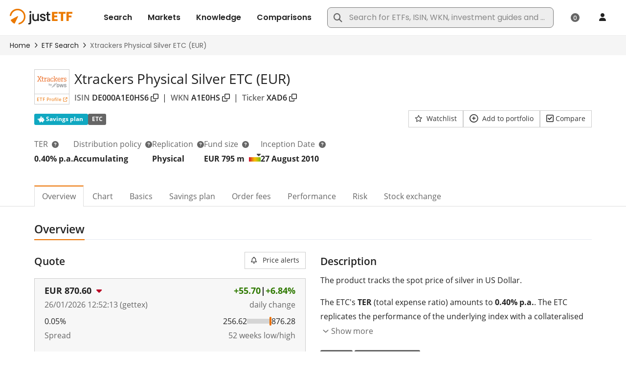

--- FILE ---
content_type: text/html; charset=utf-8
request_url: https://www.google.com/recaptcha/api2/aframe
body_size: 268
content:
<!DOCTYPE HTML><html><head><meta http-equiv="content-type" content="text/html; charset=UTF-8"></head><body><script nonce="BtdWVXzBCp3WcNshU4q1Fw">/** Anti-fraud and anti-abuse applications only. See google.com/recaptcha */ try{var clients={'sodar':'https://pagead2.googlesyndication.com/pagead/sodar?'};window.addEventListener("message",function(a){try{if(a.source===window.parent){var b=JSON.parse(a.data);var c=clients[b['id']];if(c){var d=document.createElement('img');d.src=c+b['params']+'&rc='+(localStorage.getItem("rc::a")?sessionStorage.getItem("rc::b"):"");window.document.body.appendChild(d);sessionStorage.setItem("rc::e",parseInt(sessionStorage.getItem("rc::e")||0)+1);localStorage.setItem("rc::h",'1769431934370');}}}catch(b){}});window.parent.postMessage("_grecaptcha_ready", "*");}catch(b){}</script></body></html>

--- FILE ---
content_type: text/css
request_url: https://www.justetf.com/style/legacy/nbk-legacy.min.css?20260126-123455
body_size: 46965
content:
@charset "UTF-8";@font-face{font-display:swap;font-family:"Open Sans";font-style:normal;font-weight:300;src:url(/fonts/OpenSans-Light.eot);src:local("Open Sans Light"),local("OpenSans-Light"),url(/fonts/OpenSans-Light.eot?#iefix) format("embedded-opentype"),url(/fonts/OpenSans-Light.woff2) format("woff2"),url(/fonts/OpenSans-Light.ttf) format("truetype")}@font-face{font-display:swap;font-family:"Open Sans";font-style:normal;font-weight:400;src:url(/fonts/OpenSans-Regular.eot);src:local("Open Sans"),local("OpenSans"),url(/fonts/OpenSans-Regular.eot?#iefix) format("embedded-opentype"),url(/fonts/OpenSans-Regular.woff2) format("woff2"),url(/fonts/OpenSans-Regular.ttf) format("truetype")}@font-face{font-display:swap;font-family:"Open Sans";font-style:normal;font-weight:600;src:url(/fonts/OpenSans-Semibold.eot);src:local("Open Sans Semibold"),local("OpenSans-Semibold"),url(/fonts/OpenSans-Semibold.eot?#iefix) format("embedded-opentype"),url(/fonts/OpenSans-Semibold.woff2) format("woff2"),url(/fonts/OpenSans-Semibold.ttf) format("truetype")}@font-face{font-display:swap;font-family:"Open Sans";font-style:normal;font-weight:700;src:url(/fonts/OpenSans-Bold.eot);src:local("Open Sans Bold"),local("OpenSans-Bold"),url(/fonts/OpenSans-Bold.eot?#iefix) format("embedded-opentype"),url(/fonts/OpenSans-Bold.woff2) format("woff2"),url(/fonts/OpenSans-Bold.ttf) format("truetype")}@font-face{font-display:swap;font-family:"Open Sans";font-style:normal;font-weight:800;src:url(/fonts/OpenSans-ExtraBold.eot);src:local("Open Sans ExtraBold"),local("OpenSans-ExtraBold"),url(/fonts/OpenSans-ExtraBold.eot?#iefix) format("embedded-opentype"),url(/fonts/OpenSans-ExtraBold.woff2) format("woff2"),url(/fonts/OpenSans-ExtraBold.ttf) format("truetype")}@font-face{font-family:no-ellipsis;src:url(/fonts/no-ellipsis.ttf);unicode-range:U+2026}@font-face{font-display:swap;font-family:Poppins;font-style:normal;font-weight:100;src:url(/fonts/Poppins-Thin.ttf) format("truetype")}@font-face{font-display:swap;font-family:Poppins;font-style:normal;font-weight:200;src:url(/fonts/Poppins-ExtraLight.ttf) format("truetype")}@font-face{font-display:swap;font-family:Poppins;font-style:normal;font-weight:300;src:url(/fonts/Poppins-Light.ttf) format("truetype")}@font-face{font-display:swap;font-family:Poppins;font-style:normal;font-weight:400;src:url(/fonts/Poppins-Regular.ttf) format("truetype")}@font-face{font-display:swap;font-family:Poppins;font-style:normal;font-weight:500;src:url(/fonts/Poppins-Medium.ttf) format("truetype")}@font-face{font-display:swap;font-family:Poppins;font-style:normal;font-weight:600;src:url(/fonts/Poppins-SemiBold.ttf) format("truetype")}@font-face{font-display:swap;font-family:Poppins;font-style:normal;font-weight:700;src:url(/fonts/Poppins-Bold.ttf) format("truetype")}@font-face{font-display:swap;font-family:Poppins;font-style:normal;font-weight:800;src:url(/fonts/Poppins-ExtraBold.ttf) format("truetype")}@font-face{font-display:swap;font-family:Poppins;font-style:normal;font-weight:900;src:url(/fonts/Poppins-Black.ttf) format("truetype")}@font-face{font-display:swap;font-family:Poppins;font-style:italic;font-weight:100;src:url(/fonts/Poppins-ThinItalic.ttf) format("truetype")}@font-face{font-display:swap;font-family:Poppins;font-style:italic;font-weight:200;src:url(/fonts/Poppins-ExtraLightItalic.ttf) format("truetype")}@font-face{font-display:swap;font-family:Poppins;font-style:italic;font-weight:300;src:url(/fonts/Poppins-LightItalic.ttf) format("truetype")}@font-face{font-display:swap;font-family:Poppins;font-style:italic;font-weight:400;src:url(/fonts/Poppins-RegularItalic.ttf) format("truetype")}@font-face{font-display:swap;font-family:Poppins;font-style:italic;font-weight:500;src:url(/fonts/Poppins-MediumItalic.ttf) format("truetype")}@font-face{font-display:swap;font-family:Poppins;font-style:italic;font-weight:600;src:url(/fonts/Poppins-SemiBoldItalic.ttf) format("truetype")}@font-face{font-display:swap;font-family:Poppins;font-style:italic;font-weight:700;src:url(/fonts/Poppins-BoldItalic.ttf) format("truetype")}@font-face{font-display:swap;font-family:Poppins;font-style:italic;font-weight:800;src:url(/fonts/Poppins-ExtraBoldItalic.ttf) format("truetype")}@font-face{font-display:swap;font-family:Poppins;font-style:italic;font-weight:900;src:url(/fonts/Poppins-BlackItalic.ttf) format("truetype")}.m-0{margin:0!important}.mt-0,.my-0{margin-top:0!important}.mr-0,.mx-0{margin-right:0!important}.mb-0,.my-0{margin-bottom:0!important}.ml-0,.mx-0{margin-left:0!important}.m-1{margin:2.5px!important}.mt-1,.my-1{margin-top:2.5px!important}.mr-1,.mx-1{margin-right:2.5px!important}.mb-1,.my-1{margin-bottom:2.5px!important}.ml-1,.mx-1{margin-left:2.5px!important}.m-2{margin:5px!important}.mt-2,.my-2{margin-top:5px!important}.mr-2,.mx-2{margin-right:5px!important}.mb-2,.my-2{margin-bottom:5px!important}.ml-2,.mx-2{margin-left:5px!important}.m-3{margin:10px!important}.mt-3,.my-3{margin-top:10px!important}.mr-3,.mx-3{margin-right:10px!important}.mb-3,.my-3{margin-bottom:10px!important}.ml-3,.mx-3{margin-left:10px!important}.m-4{margin:20px!important}.mt-4,.my-4{margin-top:20px!important}.mr-4,.mx-4{margin-right:20px!important}.mb-4,.my-4{margin-bottom:20px!important}.ml-4,.mx-4{margin-left:20px!important}.m-5{margin:40px!important}.mt-5,.my-5{margin-top:40px!important}.mr-5,.mx-5{margin-right:40px!important}.mb-5,.my-5{margin-bottom:40px!important}.ml-5,.mx-5{margin-left:40px!important}.p-0{padding:0!important}.pt-0,.py-0{padding-top:0!important}.pr-0,.px-0{padding-right:0!important}.pb-0,.py-0{padding-bottom:0!important}.pl-0,.px-0{padding-left:0!important}.p-1{padding:2.5px!important}.pt-1,.py-1{padding-top:2.5px!important}.pr-1,.px-1{padding-right:2.5px!important}.pb-1,.py-1{padding-bottom:2.5px!important}.pl-1,.px-1{padding-left:2.5px!important}.p-2{padding:5px!important}.pt-2,.py-2{padding-top:5px!important}.pr-2,.px-2{padding-right:5px!important}.pb-2,.py-2{padding-bottom:5px!important}.pl-2,.px-2{padding-left:5px!important}.p-3{padding:10px!important}.pt-3,.py-3{padding-top:10px!important}.pr-3,.px-3{padding-right:10px!important}.pb-3,.py-3{padding-bottom:10px!important}.pl-3,.px-3{padding-left:10px!important}.p-4{padding:15px!important}.pt-4,.py-4{padding-top:15px!important}.pr-4,.px-4{padding-right:15px!important}.pb-4,.py-4{padding-bottom:15px!important}.pl-4,.px-4{padding-left:15px!important}.p-5{padding:30px!important}.pt-5,.py-5{padding-top:30px!important}.pr-5,.px-5{padding-right:30px!important}.pb-5,.py-5{padding-bottom:30px!important}.pl-5,.px-5{padding-left:30px!important}.m-sep-l{margin-bottom:50px!important}@media (max-width:767px){.m-sep-l{margin-bottom:40px!important}}.m-sep{margin-bottom:30px!important}.m-sep-m{margin-bottom:15px!important}@media (max-width:767px){.m-xs-sep-m{margin-bottom:15px!important}}@media (max-width:767px){.m-xs-sep{margin-bottom:30px!important}}.gap-1{gap:4px}.gap-2{gap:8px}.gap-3{gap:12px}.gap-4{gap:16px}.gap-5{gap:20px}.gap-6{gap:20px}.gap-sep{gap:30px}.gap-sep-m{gap:15px}.c-gap-1{column-gap:4px}.c-gap-2{column-gap:8px}.c-gap-3{column-gap:12px}.c-gap-4{column-gap:16px}.c-gap-5{column-gap:20px}.c-gap-6{column-gap:20px}.je-sep-xxl{height:3rem}@media (min-width:768px){.je-sep-xxl{height:4rem}}.je-sep-xl{height:2.5rem}@media (min-width:768px){.je-sep-xl{height:3rem}}.je-sep-xs{height:.5rem}.m-xl{margin:3rem}.mt-xl{margin-top:3rem}.mb-xl{margin-bottom:3rem}.ms-xl{margin-right:3rem}.me-xl{margin-left:3rem}.mx-xl{margin-right:3rem;margin-left:3rem}.my-xl{margin-top:3rem;margin-bottom:3rem}@media (max-width:767.98px){.m-xl{margin:2.5rem}.mt-xl{margin-top:2.5rem}.mb-xl{margin-bottom:2.5rem}.ms-xl{margin-right:2.5rem}.me-xl{margin-left:2.5rem}.mx-xl{margin-right:2.5rem;margin-left:2.5rem}.my-xl{margin-top:2.5rem;margin-bottom:2.5rem}}.position-relative{position:relative}.no-gutter{margin-right:0!important;margin-left:0!important}.no-gutter>[class*=col-]{padding-right:0!important;padding-left:0!important}.text-decoration-none:hover{text-decoration:none!important}.light-text-shadow{text-shadow:-2px 2px 7px rgba(1,28,48,.4)!important}.vertical-middle{vertical-align:middle!important}.mr-p10{margin-right:10px}.pb-p5{padding-bottom:5px}.pb-p10{padding-bottom:10px}.h-100{height:100%!important}.w-100{width:100%!important}.d-none{display:none!important}.d-inline{display:inline!important}.d-inline-block{display:inline-block!important}.d-block{display:block!important}.d-table{display:table!important}.d-table-row{display:table-row!important}.d-table-cell{display:table-cell!important}.d-flex{display:flex!important}.d-flex-column{display:flex!important;flex-direction:column!important}@media (min-width:768px){.d-flex-sm{display:flex!important}.d-block-sm{display:block!important}}.d-inline-flex{display:inline-flex!important}.flex-wrap{flex-wrap:wrap!important}.flex-nowrap{flex-wrap:nowrap!important}.flex-wrap-reverse{flex-wrap:wrap-reverse!important}.flex-fill{flex:1 1 auto!important}.flex-grow-0{flex-grow:0!important}.flex-grow-1{flex-grow:1!important}.flex-shrink-0{flex-shrink:0!important}.flex-shrink-1{flex-shrink:1!important}.justify-content-start{justify-content:flex-start!important}.justify-content-end{justify-content:flex-end!important}.justify-content-center{justify-content:center!important}.justify-content-between{justify-content:space-between!important}.justify-content-around{justify-content:space-around!important}.align-items-center{align-items:center}.align-items-start{align-items:flex-start}.align-items-end{align-items:flex-end}.lh-1{line-height:1}.lh-2{line-height:1.5}.lh-3{line-height:2}.lh-4{line-height:2.5}.overflow-auto{overflow:auto!important}.overflow-hidden{overflow:hidden!important}.nowrap{white-space:nowrap}.table-pointer tr:hover{cursor:pointer}.clamp-1{overflow:hidden;text-overflow:ellipsis;display:-webkit-box;-webkit-line-clamp:1;line-clamp:1;-webkit-box-orient:vertical}.clamp-2{overflow:hidden;text-overflow:ellipsis;display:-webkit-box;-webkit-line-clamp:2;line-clamp:2;-webkit-box-orient:vertical}.clamp-1-mobile-2{overflow:hidden;text-overflow:ellipsis;display:-webkit-box;-webkit-line-clamp:1;line-clamp:1;-webkit-box-orient:vertical}@media (max-width:767px){.clamp-1-mobile-2{-webkit-line-clamp:2;line-clamp:2;white-space:normal}}.further-links a{color:inherit;text-decoration:underline}.further-links a:hover{color:#eb7100}.row-bordered{overflow:hidden}.row-bordered>.col,.row-bordered>[class$=" col"],.row-bordered>[class*=" col "],.row-bordered>[class*=" col-"],.row-bordered>[class=col],.row-bordered>[class^="col "],.row-bordered>[class^=col-]{position:relative;padding-top:1px}.row-bordered>.col::before,.row-bordered>[class$=" col"]::before,.row-bordered>[class*=" col "]::before,.row-bordered>[class*=" col-"]::before,.row-bordered>[class=col]::before,.row-bordered>[class^="col "]::before,.row-bordered>[class^=col-]::before{content:"";position:absolute;right:0;bottom:-1px;left:0;display:block;height:0;border-top:1px solid #ddd}.row-bordered>.col::after,.row-bordered>[class$=" col"]::after,.row-bordered>[class*=" col "]::after,.row-bordered>[class*=" col-"]::after,.row-bordered>[class=col]::after,.row-bordered>[class^="col "]::after,.row-bordered>[class^=col-]::after{content:"";position:absolute;top:0;bottom:0;left:-1px;display:block;width:0;border-left:1px solid #ddd}.row-bordered.row-border-light>.col::after,.row-bordered.row-border-light>.col::before,.row-bordered.row-border-light>[class$=" col"]::after,.row-bordered.row-border-light>[class$=" col"]::before,.row-bordered.row-border-light>[class*=" col "]::after,.row-bordered.row-border-light>[class*=" col "]::before,.row-bordered.row-border-light>[class*=" col-"]::after,.row-bordered.row-border-light>[class*=" col-"]::before,.row-bordered.row-border-light>[class=col]::after,.row-bordered.row-border-light>[class=col]::before,.row-bordered.row-border-light>[class^="col "]::after,.row-bordered.row-border-light>[class^="col "]::before,.row-bordered.row-border-light>[class^=col-]::after,.row-bordered.row-border-light>[class^=col-]::before{border-color:#ddd}body #CybotCookiebotDialog{font-family:"Open Sans",Arial,sans-serif!important;border-radius:0;border-color:#222;background-color:#fff}body #CybotCookiebotDialog *{font-family:inherit!important}body #CybotCookiebotDialog #CybotCookiebotDialog br,body #CybotCookiebotDialog #CybotCookiebotDialog div,body #CybotCookiebotDialog #CybotCookiebotDialog td{line-height:1.42857143}body #CybotCookiebotDialog #CybotCookiebotDialogBodyContentTitle{color:#444;font-size:18px;font-weight:600}body #CybotCookiebotDialog #CybotCookiebotDialogBodyLevelButtonsSelectPane,body #CybotCookiebotDialog #CybotCookiebotDialogBodyLevelDetailsWrapper{border-color:#ddd}body #CybotCookiebotDialog a#CybotCookiebotDialogBodyLevelDetailsButton{color:#444}body #CybotCookiebotDialog #CybotCookiebotDialogBodyContentText{font-size:14px}body #CybotCookiebotDialog #CybotCookiebotDialogBodyLevelButtonLevelOptinAllowallSelectionWrapper{margin-bottom:10px}body #CybotCookiebotDialog a#CybotCookiebotDialogBodyLevelButtonLevelOptinAllowAll,body #CybotCookiebotDialog a#CybotCookiebotDialogBodyLevelButtonLevelOptinAllowallSelection,body #CybotCookiebotDialog a#CybotCookiebotDialogBodyLevelButtonLevelOptinDeclineAll{display:inline-block;color:#fff;text-decoration:none;margin-top:6px;height:24px;z-index:10;text-align:center;white-space:nowrap;font-size:14px;font-weight:400;vertical-align:middle;width:130px!important;line-height:1.7;border-radius:0;padding:0 4px;transition:all .25s cubic-bezier(.4, 0, .2, 1);-webkit-transition:all .25s cubic-bezier(.4, 0, .2, 1)}body #CybotCookiebotDialog a#CybotCookiebotDialogBodyLevelButtonLevelOptinAllowAll:active,body #CybotCookiebotDialog a#CybotCookiebotDialogBodyLevelButtonLevelOptinAllowallSelection:active,body #CybotCookiebotDialog a#CybotCookiebotDialogBodyLevelButtonLevelOptinDeclineAll:active{outline:0;background-image:none;-webkit-box-shadow:inset 0 3px 5px rgba(0,0,0,.125);box-shadow:inset 0 3px 5px rgba(0,0,0,.125)}body #CybotCookiebotDialog a#CybotCookiebotDialogBodyLevelButtonLevelOptinAllowallSelection{color:#333;background-color:#fff;border:1px solid #ccc;border-bottom-width:2px}body #CybotCookiebotDialog a#CybotCookiebotDialogBodyLevelButtonLevelOptinAllowallSelection:active,body #CybotCookiebotDialog a#CybotCookiebotDialogBodyLevelButtonLevelOptinAllowallSelection:focus,body #CybotCookiebotDialog a#CybotCookiebotDialogBodyLevelButtonLevelOptinAllowallSelection:hover{background-color:#f2f2f2;border-color:#bbb}body #CybotCookiebotDialog a#CybotCookiebotDialogBodyLevelButtonLevelOptinAllowallSelection:active:focus{background-color:#f2f2f2;border-color:#bbb}body #CybotCookiebotDialog a#CybotCookiebotDialogBodyLevelButtonLevelOptinAllowAll{background-color:#eb7100;border:1px solid #e13300;border-left-color:#eb7100;border-top-color:#eb7100;border-right-color:#eb7100;border-bottom-width:2px}body #CybotCookiebotDialog a#CybotCookiebotDialogBodyLevelButtonLevelOptinAllowAll:active,body #CybotCookiebotDialog a#CybotCookiebotDialogBodyLevelButtonLevelOptinAllowAll:focus,body #CybotCookiebotDialog a#CybotCookiebotDialogBodyLevelButtonLevelOptinAllowAll:hover{background-color:#d26000;border-bottom-color:#ae0000}body #CybotCookiebotDialog a#CybotCookiebotDialogBodyLevelButtonLevelOptinAllowAll:active:focus{color:#fff;background-color:#944c00;border-color:#621600}body #CybotCookiebotDialog #CybotCookiebotDialogDetail{background-color:#fff}body #CybotCookiebotDialog #CybotCookiebotDialogDetail *{background-color:#fff}.article_header .postkey{color:#555;font-size:12px;margin-bottom:25px}.postmeta{color:#999;margin-bottom:15px}.postmeta .social-icons{display:inline-block;margin-right:15px}.postmeta .date{margin-right:2px}.article_body{line-height:1.6}.article_body .h4,.article_body h2,.article_body h3:not(.h5),.article_body h4,.article_body table caption{font-size:18px;font-weight:700;margin-bottom:10px;text-decoration:none}.article_body table caption{margin-top:5px}.article_body hr{background-color:#ccc;color:#ccc;border:0;height:1px;margin:15px 0;clear:both}.article_body table ul li{padding-bottom:0}.article_body .teaser-img{float:left;margin:6px 28px 10px 0}@media (min-width:471px){.article_body .teaser-img{max-width:50%}}.article_body img{display:block;max-width:100%;height:auto}.article_body img.img_l,.article_body img.img_r,.article_body img.left,.article_body img.right{max-width:50%}.article_body sup{font-size:75%}.article_body .article_clearh3{clear:both}@media screen and (min-width:768px){.article_body .article_clearh3{margin-top:25px}}.article_body .table .val{font-size:18px;vertical-align:middle}.article_body ul.square{margin-top:10px;margin-bottom:14px;padding-bottom:0}.article_body ul.square li{margin-bottom:.5em;padding-bottom:0}.article_body ul.checklist{margin-top:10px;margin-bottom:14px}.article_body ul.checklist li{margin-bottom:.5em}.article_body ul.formlist{font-size:inherit;margin-bottom:32px}.article_body ul.formlist li{font-size:inherit}.article_body .table-responsive{overflow-y:hidden;overflow-x:auto}.article_body .table-responsive table{min-width:300px}.article_body .table-responsive table.table>tbody>tr>td,.article_body .table-responsive table.table>tbody>tr>th,.article_body .table-responsive table.table>tfoot>tr>td,.article_body .table-responsive table.table>tfoot>tr>th,.article_body .table-responsive table.table>thead>tr>td,.article_body .table-responsive table.table>thead>tr>th{white-space:unset}.article_body .call-action,.article_body .lineAd,.article_body .panel-edu{margin-bottom:32px}.article_body .h1,.article_body .h2,.article_body .h3,.article_body .h4,.article_body .h5,.article_body .h6,.article_body h1,.article_body h2,.article_body h3,.article_body h4,.article_body h5,.article_body h6{margin-top:20px;display:inline-block;width:100%}.article_body .call-action,.article_body .lineAd,.article_body .panel-edu,.article_body .podigee-lazy,.article_body ul.checklist,.article_body ul.square{display:inline-block;width:100%}.article_body .panel-group{margin-bottom:32px}.article_body .panel-group .panel-heading{font-weight:700}.article_body .panel-group h1,.article_body .panel-group h2,.article_body .panel-group h3,.article_body .panel-group h4,.article_body .panel-group h5,.article_body .panel-group h6{margin-top:0!important;margin-bottom:0!important}@media (max-width:345px){.teaser-img{margin-right:0}}.article_body .img_r,.img_r{float:right;margin:0 0 10px 20px}.article_body .img_l,.img_l{float:left;margin:0 20px 10px 0}.article_body .legendtable td,.legendtable td{border:none;padding:0}#eprofile .panel-acc .panel-title>a{padding-left:0;padding-right:35px}.columns-2{display:grid;gap:30px;grid-template-columns:repeat(2,calc((100% - 30px)/ 2))}@media (max-width:767px){.columns-2{display:grid;grid-template-columns:100%}}.no-gap{gap:0}@media (max-width:767px){.nbk-theme .daterangepicker{width:calc(100vw - 8px)}}@media (max-width:767px){.nbk-theme .dropdown-menu{left:auto;right:0}}.dropdown-menu--wrap li a{white-space:pre-wrap}button.label{line-height:normal}.nbk-theme .btn-info-outline.active,.nbk-theme .btn-info.active,.nbk-theme .btn-info.active:hover,.nbk-theme .btn-outline.active{background-color:#eb7100;border-color:#eb7100;color:#fff;border-width:1px}.nbk-theme .btn-group .btn,.nbk-theme .input-group-btn .btn{padding-bottom:6px}.nbk-theme .btn{padding-bottom:7px;margin-bottom:7px;border-width:1px}.nbk-theme .btn-sp{color:#fff;background-color:#10a8c1;border-color:#10a8c1}.nbk-theme .btn-primary{border-color:#eb7100}.nbk-theme .btn-default{border-color:#e8f3fa}.nbk-theme .btn-info{border-color:#e6e6e6}.nbk-theme .btn-success{border-color:#4aab0a}.nbk-theme .btn-danger{border-color:#d11333}.nbk-theme .btn-warning{border-color:#1078c7}.nbk-theme .btn-lg{padding:10px 16px 11px}.nbk-theme .btn-xs{padding-bottom:2px}.nbk-theme .btn-i{padding-right:18px}.nbk-theme .btn-i:after{right:-4px;line-height:.5;position:relative;font-weight:900;font-family:var(--fa-style-family, "Font Awesome 6 Pro")}.nbk-theme .input-group-btn .btn{padding-bottom:6px}.nbk-theme .form-inline .btn{padding:6px 12px;margin-bottom:0}.nbk-form-check{display:block;min-height:15px;padding-left:1.5em;margin-bottom:0}.nbk-form-check .nbk-form-check-input{vertical-align:middle;margin-left:-1.5em}.nbk-form-check-input{width:1.25em;height:1.25em;vertical-align:top;background-color:#fff;background-repeat:no-repeat;background-position:center;background-size:contain;border:1px solid rgba(0,0,0,.25);-webkit-appearance:none;-moz-appearance:none;appearance:none;color-adjust:exact}.nbk-form-check-input[type=radio]{border-radius:50%}.nbk-form-check-input:active{filter:brightness(90%)}.nbk-form-check-input:checked{background-color:#fff;border-color:#eb7100}.nbk-form-check-input:checked[type=radio]{background-image:url("data:image/svg+xml,%3csvg%20xmlns='http://www.w3.org/2000/svg'%20viewBox='-4%20-4%208%208'%3e%3ccircle%20r='3'%20fill='%23eb7900'/%3e%3c/svg%3e")}.nbk-form-check-input:disabled{pointer-events:none;filter:none;opacity:.5}.nbk-form-check-input:disabled~.nbk-form-check-label,.nbk-form-check-input[disabled]~.nbk-form-check-label{opacity:.5}.nbk-form-toggle{position:relative;cursor:pointer}.nbk-form-toggle input{display:none!important;position:absolute;top:0;right:0;overflow:visible}.nbk-form-toggle input:checked+.nbk-form-toggle__display{color:#fff;background-color:#4aab0a}.nbk-form-toggle input:checked+.nbk-form-toggle__display i:after{left:calc(100% - 20px);background-color:#fff}.nbk-form-toggle label{margin-bottom:0}.nbk-form-toggle__display{cursor:pointer;display:inline-block;position:relative;width:40px;height:22px;font-style:normal;font-weight:700;font-size:9px;color:#999;background-color:#999;border-radius:12px}.nbk-form-toggle__display i{display:block}.nbk-form-toggle__display i:after{content:"";display:block;position:absolute;top:50%;left:4px;width:16px;height:16px;background-color:#fff;border-radius:50%;-webkit-transform:translateY(-50%);-ms-transform:translateY(-50%);transform:translateY(-50%);-webkit-transition-property:left;-o-transition-property:left;transition-property:left;-webkit-transition-duration:.1s;-o-transition-duration:.1s;transition-duration:.1s;-webkit-transition-timing-function:ease-in;-o-transition-timing-function:ease-in;transition-timing-function:ease-in}ul.square{list-style:none;padding:0 0 15px;margin:0;overflow:hidden}ul.square li{margin-bottom:.357225em;padding:0 0 0 20px;position:relative}ul.square li::before{content:"\f04d";font-weight:900;font-family:var(--fa-style-family, "Font Awesome 6 Pro");font-size:8px;color:#eb7100;margin-left:-20px;width:20px;display:inline-block;vertical-align:middle;margin-top:-.25em}ul.highlist{list-style:none;padding:0 0 15px;margin:0}ul.highlist li{margin-bottom:10px;padding:0 0 0 30px;position:relative}ul.highlist li::before{content:"\f005";font-weight:900;font-family:var(--fa-style-family, "Font Awesome 6 Pro");font-size:17px;color:#eb7100;margin-top:-1px;position:absolute;left:0}ul.arrowlist,ul.checklist{padding-left:30px;list-style:none;position:relative;overflow:hidden}ul.arrowlist li,ul.checklist li{margin-bottom:1em}ul.arrowlist li::before,ul.checklist li::before{margin-left:-30px;width:30px;color:#eb7100;font-size:16px;display:inline-block;font-weight:900;font-family:var(--fa-style-family, "Font Awesome 6 Pro");vertical-align:middle}ul.checklist li:before{content:"\f00c"}ul.arrowlist li:before{content:"\f105";margin-top:-2px}ul.formlist{list-style:none;position:relative;margin:0;padding:0}ul.formlist li{font-size:18px;border:1px solid #fff;background-color:#e8f3fa;margin:0;line-height:1.5em;padding:.5em 20px .5em 50px;text-indent:-30px}ul.formlist li::before{content:"\f046";margin-top:-3px;padding-left:30px;width:30px;color:#eb7100;font-size:21px;display:inline-block;font-weight:900;font-family:var(--fa-style-family, "Font Awesome 6 Pro");vertical-align:middle}ul.checkrating{padding-left:30px;list-style:none;position:relative}ul.checkrating li{line-height:1.9}ul.checkrating li::before{content:"\e013";margin-left:-30px;width:30px;color:#eb7100;font-size:16px;display:inline-block;font-family:"Glyphicons Halflings";vertical-align:middle}ul.checkrating li.minus:before{content:"\e014";color:#777}ul.img-link-list{margin:0}ul.img-link-list li{list-style:none;margin-right:5px;margin-bottom:5px;text-align:left}ul.img-link-list li a{text-decoration:none;color:inherit}ul.img-link-list li a:hover{color:#d26c00}ul.img-link-list li a span{text-decoration:underline;padding-left:5px}ul.img-link-list li img{width:35px}ul.list-bordered li{border-top:1px solid #ddd;padding:5px 0}ul.list-bordered li:last-child{border-bottom:1px solid #ddd}ol.numlist{padding:0 0 0 20px}ol.numlist li{margin:4px 0 12px 0}ol.numbers{list-style:none;counter-reset:li;padding:0;margin:10px 0 24px 0;overflow:hidden}ol.numbers li{margin-bottom:.5em;position:relative;counter-increment:li;padding-left:calc(1.5em + 5px)}ol.numbers li::before{content:counter(li) ".";display:inline-block;font-weight:700;position:absolute;left:0;color:#eb7100;width:1.5em;text-align:right}.vgl_table{border-collapse:collapse!important}.vgl_table .val{font-size:18px}.vgl_table .val1{font-size:26px;margin-top:10px;margin-bottom:5px}.vgl_table .val2{color:#666}.vgl_table .vallabel{margin-top:4px}.vgl_table .bank{width:25%;text-align:center}.vgl_table .bank .bank-logo img{max-width:70%}@media (max-width:1199px){.vgl_table .bank .bank-logo img{max-width:80%}}@media (max-width:991px){.vgl_table .bank .bank-logo img{max-width:100%}}@media (max-width:767px){.vgl_table .bank .bank-logo img{max-width:80%}}.vgl_table .txt{width:50%}.vgl_table .txt .val2 .label{margin-top:5px;margin-bottom:5px;padding-top:6px;padding-bottom:6px;display:inline-block}@media (max-width:991px){.vgl_table .txt .vallabel{font-weight:700}}@media (max-width:767px){.vgl_table .txt{padding-top:5px!important;padding-bottom:5px!important}.vgl_table .txt .vallabel{text-decoration:none}.vgl_table .txt .nbk_sep_m{border-bottom:2px solid #e5e5e5;margin:0 15px 7px 15px}}.vgl_table .txt .caption-info{color:#666}.vgl_table .txt .label{font-size:90%}.vgl_table .act{width:25%}@media (max-width:767px){.vgl_table .act{padding-top:10px!important}}.vgl_table .act .val1{font-weight:600}@media (min-width:768px){.vgl_table .act__content{display:flex;flex-direction:column;justify-content:space-between;height:100%}}.vgl_table .lineAd{margin-bottom:0;background-color:#dfe5e7}.vgl_table .lineAd .promo-offerAd{color:#000;text-transform:unset;white-space:nowrap;font-size:14px;font-weight:700}.vgl_table .lineAd .promo-text{font-size:14px;font-weight:700}.vgl_table .broker-content__row{display:flex}@media (max-width:767px){.vgl_table .broker-content__row{flex-direction:column}}.vgl_table .broker-content__row>div{padding:20px;vertical-align:top}.vgl_table .broker-content__row.promobox>div{padding:0;width:100%}.vgl_table .broker-content__badge{padding:.5em .45em .45em;font-size:16px!important;min-width:33px;display:inline-block;margin-right:2px;margin-bottom:6px;border-radius:1em}@media (max-width:767px){.vgl_table .broker-content__badge{margin-top:5px}}.vgl_table thead{display:none}.vgl_table tbody tr:not(.off)+tr{border-top:20px solid #fff}.vgl_table .promobox+.promobox{border-top:2px solid #fff}.vgl_table tbody tr td{border-top:none;background-color:#f7f7f7;padding:20px}@media (min-width:768px){.vgl_table .bank{border-right:2px solid #fff}.vgl_table .act{border-left:2px solid #fff}}.vgl_table .promobox .promo-text{color:#444}@media (max-width:767px){.vgl_table .promobox .promo-text{padding-left:20px;padding-right:20px}}.vgl_table .promobox .btn{margin:10px 20px}.vgl_table .rating{margin-bottom:0;margin-top:0;cursor:pointer}.vgl_table .rating-score{font-size:18px}.vgl_table .rating-text .val{font-size:14px;padding-top:3px;padding-bottom:3px}.vgl_table .rating-text .val2{padding-top:3px;padding-bottom:0}@media (min-width:768px){.vgl_table .bank{position:relative}.vgl_table .bank .arr_link,.vgl_table .bank .download-link{position:absolute;bottom:20px}.vgl_table .rating{margin-left:0}}@media (min-width:768px) and (max-width:991px){.vgl_table .txt{width:45%}.vgl_table .act{width:30%}.vgl_table .rating{margin-top:20px}}@media (max-width:767px){.vgl_table .act,.vgl_table .bank,.vgl_table .txt{width:100%;float:left}.vgl_table .vallabel{margin-bottom:4px;text-decoration:underline}.vgl_table tbody tr td,.vgl_table.table>tbody>tr>td.nobord{border-bottom-width:2px}.vgl_table tbody tr td{padding-left:0;padding-right:0}.vgl_table tbody tr td.act>div,.vgl_table tbody tr td.txt>div{padding-left:20px;padding-right:20px}.vgl_table tbody tr td.bank,.vgl_table tbody tr td.txt{border-bottom:none}.vgl_table tbody tr td.bank{text-align:center}}.article_body .vgl_table tbody tr:not(.off)+tr{border-top:10px solid #fff}.cost_calculator_input{background-color:#f7f7f7;padding:20px;margin-bottom:20px}.cost_calculator_result{border:1px solid #ddd;overflow:hidden}.cost_calculator_result .h4{background-color:#f7f7f7;padding:20px;margin-top:0}.cost_calculator_result .title{height:50px;font-weight:700}.cost_calculator_result .col-sm-4,.cost_calculator_result .col-sm-6{padding:0 35px}.cost_calculator_result .form>div,.cost_calculator_result .form>input{margin-top:5px}.cost_calculator_result .form_label{margin-top:0;line-height:inherit}.cost_calculator_result .val{font-weight:700}.cost_calculator_result .form_label.val{font-weight:400}.cost_calculator_result .highlight{background-color:#e8f3fa;margin:0 -35px;padding:15px 35px;border-top:1px solid #eee}.cost_calculator_result hr{margin-right:-35px;margin-left:-35px}@media (min-width:768px){.cost_calculator_result .form-control,.cost_calculator_result .form-control-static,.cost_calculator_result .title{text-align:right}}.calculator-result{border:1px solid #ddd;overflow:hidden}.calculator-result__border{border:1px solid #ddd}.calculator-result__header{background-color:#f7f7f7;padding:20px;margin:0;font-weight:600}.calculator-result__highlight{background-color:#e8f3fa}.calculator-result__title{height:50px;font-weight:700}.calculator-result__label{padding:12px 0}#eprofile .headline .h2 .v-ellip{display:inline-block}@media (max-width:767px){#eprofile .headline .h2 .v-ellip>span{display:none}}.headline{display:block;margin:0 0 20px 0;border-bottom:1px solid #e4e9f0}@media (min-width:768px){.headline{margin-bottom:25px}}.headline .h1,.headline .h2,.headline .h3,.headline .h4{margin:0 0 -2px 0;padding-bottom:2px;display:inline-block;border-bottom:2px solid #eb7100;max-width:100%}@media (min-width:768px){.headline .h1,.headline .h2,.headline .h3,.headline .h4{padding-bottom:5px}}.headline .h1,.headline .h3,.headline .h4{font-weight:400}.headline .caption-helper{display:inline-block;padding-top:10px}.headline--with-controls{display:flex;justify-content:space-between;align-items:center}.collapse-toggle{color:#eb7100}.collapse-toggle:after{display:inline-block;vertical-align:middle;color:inherit;font-family:Arial;content:"+";font-size:30px;line-height:20px;margin-left:5px;transform:rotate(-45deg);-webkit-transition:transform .5s ease;-moz-transition:transform .5s ease;-o-transition:transform .5s ease;transition:transform .5s ease}.collapse-toggle:focus{text-decoration:none}.collapse-toggle:active,.collapse-toggle:hover{color:#eb7100;text-decoration:none}.collapse-toggle.collapsed{color:#444}.collapse-toggle.collapsed:after{transform:rotate(0)}.collapse-toggle.collapsed:hover{color:#eb7100;text-decoration:none}.blog-thumb-collapse{display:block;visibility:visible;overflow:hidden;min-height:82px;height:0}@media (max-width:767px){.blog-thumb-collapse{min-height:182px}}.blog-thumb-collapse.collapse.in{height:auto}.larger_text .blog-thumb{line-height:initial}.blog-thumb ul{list-style:none;margin:0;padding:0}.blog-thumb li{display:inline-block;margin-bottom:20px;width:100%}.blog-thumb li:hover{cursor:pointer}.blog-thumb li:last-child{margin-bottom:0}.blog-thumb a{background-color:#f7f7f7;display:flex;align-items:center;color:inherit;border:1px solid #f7f7f7;text-decoration:none;font-size:14px}.blog-thumb a:active,.blog-thumb a:focus,.blog-thumb a:hover{text-decoration:none;color:#eb7100}.blog-thumb a:hover img{transform:translateZ(0) scale(1.1)}.blog-thumb .blog-img{flex:none;position:relative;height:80px;overflow:hidden;max-width:100%}.blog-thumb .blog-img img{height:100%;width:auto;display:block;transition:transform .5s ease-in-out;-o-transition:transform .5s ease-in-out;-moz-transition:transform .5s ease-in-out;-webkit-transition:transform .5s ease-in-out}.blog-thumb .blog-text{background-color:#f7f7f7;opacity:.99;margin:0 20px;display:-webkit-box;-webkit-line-clamp:3;-webkit-box-orient:vertical;overflow:hidden}.blog-thumb li.more a:active,.blog-thumb li.more a:focus,.blog-thumb li.more a:hover{box-shadow:none}.blog-thumb li span.Ad_disclaimer{display:block;background-color:#fff}.blog-thumb--academy a{font-size:16px}.blog-thumb--responsive ul{margin:0 -15px}.blog-thumb--responsive li{padding-left:15px;padding-right:15px}@media (min-width:992px){.blog-thumb--responsive li{float:left;width:33.33%}}@media (min-width:768px) and (max-width:991px){.blog-thumb--responsive li{float:left;width:50%}}@media (max-width:767px){.blog-thumb--responsive li{width:100%}}@media (min-width:768px){.blog-thumb--article-related li{float:left;width:50%}}@media (max-width:767px){.blog-thumb--article-related li{width:100%}}.jumbotron .blog-thumb a,.providerbar .blog-thumb a{background-color:transparent;border:transparent}.jumbotron .blog-text,.providerbar .blog-text{background-color:transparent}.bankSlider,.newsSlider,.videoSlider{background-color:#e8f3fa;padding:20px 0;position:relative}.article_body .newsSlider ul li,.bankSlider ul li,.newsSlider ul li{text-align:center;min-height:210px}.bankSlider ul li a,.newsSlider ul li a{min-height:205px;display:inline-block;margin-left:5px;margin-right:5px;background-color:#fff}.bankSlider ul li .sliderPic,.newsSlider ul li .sliderPic{display:block}.newsSlider ul li .sliderPic{margin-bottom:14px}.bankSlider ul li .sliderPic{height:65px;margin-top:15px}.bankSlider ul li .sliderPic img{width:80%;height:auto}.bankSlider ul li .sliderPic img{text-align:center;display:inline-block;position:relative;top:50%;transform:translateY(-50%);-o-transform:translateY(-50%);-ms-transform:translateY(-50%);-moz-transform:translateY(-50%);-webkit-transform:translateY(-50%)}.newsSlider ul li .sliderPic img{text-align:center;display:inline-block;position:relative;height:113px;object-fit:cover;width:175px}.bankSlider ul li .sliderText,.newsSlider ul li .sliderText,.videoSlider ul li .sliderText{color:#666;display:-webkit-box;-webkit-line-clamp:3;-webkit-box-orient:vertical;margin:0 auto;overflow:hidden;max-width:150px}.bankSlider ul li .sliderText{margin-top:15px}.bankSlider ul li a,.newsSlider ul li a,.videoSlider ul li a{transition:all .5s ease-in-out;-o-transition:all .5s ease-in-out;-moz-transition:all .5s ease-in-out;-webkit-transition:all .5s ease-in-out;text-decoration:none!important}.bankSlider ul li a:active,.bankSlider ul li a:focus,.bankSlider ul li a:hover,.newsSlider ul li a:active,.newsSlider ul li a:focus,.newsSlider ul li a:hover,.videoSlider ul li a:active .sliderPic img,.videoSlider ul li a:focus .sliderPic img,.videoSlider ul li a:hover .sliderPic img{cursor:pointer;text-decoration:none!important;color:#666;z-index:9999;box-shadow:0 0 10px #b5b5b5}.no-touch .bankSlider ul li a:active,.no-touch .bankSlider ul li a:focus,.no-touch .bankSlider ul li a:hover,.no-touch .newsSlider ul li a:active,.no-touch .newsSlider ul li a:focus,.no-touch .newsSlider ul li a:hover{margin-top:-1px}.videoSlider ul li{text-align:center;min-height:150px}.videoSlider ul li .sliderPic{width:250px;height:140px;display:block;margin-bottom:10px;margin-left:5px}.videoSlider ul li .sliderPic img{text-align:center;display:inline-block;position:relative}@media (max-width:1199px){.bankSlider .bx-wrapper .bx-prev,.newsSlider .bx-wrapper .bx-prev{left:0}.bankSlider .bx-wrapper .bx-next,.newsSlider .bx-wrapper .bx-next{right:0}}.index-slider .slick-list{margin:0}.index-slider .slick-slide{margin:0 0}.index-slider .slick-slider>.container{position:absolute;top:0;left:0;right:0}.index-slider .slick-slider.slick-dotted{margin-bottom:0}.index-slider .slick-dots{top:22px;left:0;right:0;bottom:auto;margin:0 auto;display:flex;justify-content:space-evenly}@media (max-width:767px){.index-slider .slick-dots{width:100%}}@media (min-width:768px){.index-slider .slick-dots{width:100%}}@media (min-width:992px){.index-slider .slick-dots{width:100%}}@media (min-width:1200px){.index-slider .slick-dots{width:85%}}.index-slider .slick-dots li{color:#fff;width:auto;height:auto;margin:0;padding:0 6px;vertical-align:middle;border-bottom:2px solid transparent;opacity:.7}.index-slider .slick-dots li:hover{opacity:1}.index-slider .slick-dots li p{font-size:16px;display:inline-block;margin:0 0 0 10px;vertical-align:top}@media (max-width:767px){.index-slider .slick-dots li p{display:none}}@media (max-width:991px){.index-slider .slick-dots li p{font-size:14px}}.index-slider .slick-dots li i{position:unset;font-size:22px}@media (max-width:767px){.index-slider .slick-dots li i{padding:0 10px}}.index-slider .slick-dots li i.glyphicon{top:0}.index-slider .slick-dots li.slick-active{opacity:1;border-bottom:2px solid #fff}.index-slider__arrows{z-index:5;color:#fff;position:absolute;top:50%;font-size:5em;transform:translateY(-50%)}@media (max-width:767px){.index-slider__arrows{display:none!important}}.index-slider__arrows:hover{color:#eb7100}.index-slider__arrows.prev{left:10px;padding:20px 5px 20px 5px}@media (min-width:768px){.index-slider__arrows.prev{left:calc(((100vw - 750px)/ 4 - 40px) - 33px * -1)}}@media (min-width:992px){.index-slider__arrows.prev{left:calc(((100vw - 970px)/ 4 - 40px) - 33px * -1)}}@media (min-width:1200px){.index-slider__arrows.prev{left:calc((100vw - 1170px)/ 4 - 40px - 33px * -1)}}@media (min-width:1300px){.index-slider__arrows.prev{left:calc(50% - 585px - 24px - 20px)}}.index-slider__arrows.next{right:10px;padding:20px 5px 20px 5px}@media (min-width:768px){.index-slider__arrows.next{right:calc(((100vw - 750px)/ 4 - 40px) - 33px * -1)}}@media (min-width:992px){.index-slider__arrows.next{right:calc(((100vw - 970px)/ 4 - 40px) - 33px * -1)}}@media (min-width:1200px){.index-slider__arrows.next{right:calc((100vw - 1170px)/ 4 - 40px - 33px * -1)}}@media (min-width:1300px){.index-slider__arrows.next{right:calc(50% - 585px - 24px - 20px)}}.index-slider__slide__container{position:relative;display:block;width:100%;height:575px}@media (max-width:767px){.index-slider__slide__container{height:450px}}.index-slider__slide__image{position:absolute;top:0;height:100%;background-size:cover;background-repeat:no-repeat;width:100%}.index-slider__slide__content{position:relative;top:100px;bottom:0;padding-left:33px;padding-right:33px;height:100%;opacity:0;-webkit-transition:all .5s ease;-moz-transition:all .5s ease;-o-transition:all .5s ease;transition:all .5s ease;display:flex;flex-direction:row}@media (max-width:767px){.index-slider__slide__content{top:75px}}@media (max-width:767px){.index-slider__slide__content--white-box{justify-content:center;top:80px}}.index-slider__slide__content-wrapper--with-box{padding:10px 40px}@media (max-width:767px){.index-slider__slide__content-wrapper--with-box{display:none}}@media (min-width:768px){.index-slider__slide__content-wrapper--with-box{margin-top:40px}}@media (min-width:992px){.index-slider__slide__content-wrapper--with-box{margin-top:60px}}@media (min-width:1200px){.index-slider__slide__content-wrapper--with-box{margin-top:120px}}.index-slider__slide__content-wrapper--free{width:100%}.index-slider__slide__content-wrapper--free p{display:block;max-width:60%}@media (max-width:767px){.index-slider__slide__content-wrapper--free p{max-width:100%}}.index-slider__slide__header{font-weight:600;margin-bottom:10px;color:#fff;text-shadow:-2px 2px 7px rgba(1,28,48,.4)!important}@media (max-width:767px){.index-slider__slide__header{font-size:28px}}@media (min-width:768px){.index-slider__slide__header{font-size:35px}}@media (min-width:992px){.index-slider__slide__header{font-size:40px}}@media (min-width:1200px){.index-slider__slide__header{font-size:50px}}.index-slider__slide__description p{color:#fff;font-weight:400;margin-bottom:35px;text-shadow:-2px 2px 7px rgba(1,28,48,.4)!important}@media (max-width:767px){.index-slider__slide__description p{font-size:18px}}@media (min-width:768px){.index-slider__slide__description p{font-size:23px}}@media (min-width:992px){.index-slider__slide__description p{font-size:26px}}@media (min-width:1200px){.index-slider__slide__description p{font-size:30px}}@media (max-width:499px){.index-slider__slide__description .btn{width:100%;display:inline-block}}.index-slider__slide__footer{position:relative;height:75px;bottom:0;background-color:rgba(11,34,61,.8);-webkit-transition:all .5s ease;-moz-transition:all .5s ease;-o-transition:all .5s ease;transition:all .5s ease}@media (max-width:767px){.index-slider__slide__footer{display:none}}.index-slider__slide__footer>div{display:flex;align-items:center;height:100%;padding-left:33px;padding-right:33px}.index-slider__slide__footer__entry{flex-basis:33%;white-space:nowrap;text-align:center}.index-slider__slide__footer__entry:first-child{text-align:left}.index-slider__slide__footer__entry:last-child{text-align:right}.index-slider__slide__footer__entry>div{display:inline-block;vertical-align:middle}.index-slider__slide__footer__entry>div span{color:#fff;font-size:18px;display:inline-block;white-space:normal;vertical-align:middle;text-align:left}@media (max-width:991px){.index-slider__slide__footer__entry>div span{max-width:100%;display:block}}.index-slider__slide__footer__entry i{color:#eb7100;font-size:20px;margin-right:10px;display:inline-block;vertical-align:middle}.index-slider__slide--out .index-slider__slide__content{opacity:0}.index-slider__slide--out .index-slider__slide__footer{bottom:0}.index-slider__slide--in .index-slider__slide__content{opacity:1}.index-slider__slide--in .index-slider__slide__footer{bottom:75px}.index-slider__white-box{position:relative;background-color:#fff;padding:20px;width:304px;height:330px;flex-shrink:0}.index-slider__white-box hr{border-color:#cfcfd1;margin-top:10px;margin-bottom:10px}.index-slider__white-box__header{font-size:22px;font-weight:400;color:#666;text-align:center}.index-slider__white-box__label{font-size:18px;font-weight:400;margin-bottom:10px}.index-slider__white-box__footer{position:absolute;bottom:20px;left:20px;right:20px}.index-slider__white-box__footer .btn{margin-bottom:0}.index-slider__white-box ul{list-style:none;margin:0;padding:0}@media (max-width:991px){.mobile-menu-open{overflow:hidden}}.guide-grid.row .guide-box{position:relative;min-height:1px;padding-left:15px;padding-right:15px}@media (min-width:992px){.guide-grid.row .guide-box:first-child,.guide-grid.row .guide-box:nth-child(2),.guide-grid.row .guide-box:nth-child(3),.guide-grid.row .guide-box:nth-child(4){float:left;width:25%}.guide-grid.row .guide-box:nth-child(n+5){float:left;width:33.33%}}@media (min-width:768px) and (max-width:991px){.guide-grid.row .guide-box:first-child,.guide-grid.row .guide-box:nth-child(2),.guide-grid.row .guide-box:nth-child(3){float:left;width:33.33%}.guide-grid.row .guide-box:nth-child(n+4){float:left;width:50%}}@media (max-width:767px){.guide-grid.row .guide-box:first-child,.guide-grid.row .guide-box:nth-child(2){float:left;width:50%}.guide-grid.row .guide-box:nth-child(n+3){float:left;width:100%}}.guide-box{margin-bottom:20px;cursor:pointer;font-size:16px}.guide-box__image-container{overflow:hidden;border:1px solid #f7f7f7}.guide-box img{max-width:100%;height:auto;display:block;transition:all .5s ease-in-out;-o-transition:all .5s ease-in-out;-moz-transition:all .5s ease-in-out;-webkit-transition:all .5s ease-in-out}.guide-box span{display:block;background-color:#f7f7f7;opacity:.99}.guide-box a{color:inherit;border:1px solid #f7f7f7;display:block;overflow:hidden;text-decoration:none}.guide-box a:active,.guide-box a:focus,.guide-box a:hover{text-decoration:none;color:#eb7100}.guide-box a:hover img{transform:scale(1.1)}@media (max-width:767px){.guide-box{margin-bottom:16px}.guide-box span{text-overflow:ellipsis;-o-text-overflow:ellipsis;white-space:nowrap;overflow:hidden;max-width:100%;width:100%}}@media (min-width:992px){.guide-grid .guide-box:first-child .guide-box__image-container,.guide-grid .guide-box:nth-child(2) .guide-box__image-container,.guide-grid .guide-box:nth-child(3) .guide-box__image-container,.guide-grid .guide-box:nth-child(4) .guide-box__image-container{border:0}.guide-grid .guide-box:first-child .guide-box__image-container img,.guide-grid .guide-box:nth-child(2) .guide-box__image-container img,.guide-grid .guide-box:nth-child(3) .guide-box__image-container img,.guide-grid .guide-box:nth-child(4) .guide-box__image-container img{margin:auto}.guide-grid .guide-box:first-child span,.guide-grid .guide-box:nth-child(2) span,.guide-grid .guide-box:nth-child(3) span,.guide-grid .guide-box:nth-child(4) span{display:block;text-align:center;padding:10px 20px}.guide-grid .guide-box:first-child span.v-ellip,.guide-grid .guide-box:nth-child(2) span.v-ellip,.guide-grid .guide-box:nth-child(3) span.v-ellip,.guide-grid .guide-box:nth-child(4) span.v-ellip{max-height:44px}.guide-grid .guide-box:nth-child(n+5) a{background-color:#f7f7f7;display:flex;align-items:center}.guide-grid .guide-box:nth-child(n+5) .guide-box__image-container{border:0;width:113px;min-width:113px;height:73px}}@media (min-width:992px) and (max-width:767px){.guide-grid .guide-box:nth-child(n+5) .guide-box__image-container{width:78px;min-width:78px;height:51px}}@media (min-width:992px){.guide-grid .guide-box:nth-child(n+5) span{background-color:#f7f7f7;margin:0 20px}}@media (min-width:992px) and (min-width:768px){.guide-grid .guide-box:nth-child(n+5) span{overflow:hidden;display:-webkit-box;-webkit-line-clamp:2;-webkit-box-orient:vertical;white-space:normal}}@media (min-width:768px) and (max-width:991px){.guide-grid .guide-box:first-child .guide-box__image-container,.guide-grid .guide-box:nth-child(2) .guide-box__image-container,.guide-grid .guide-box:nth-child(3) .guide-box__image-container{border:0}.guide-grid .guide-box:first-child .guide-box__image-container img,.guide-grid .guide-box:nth-child(2) .guide-box__image-container img,.guide-grid .guide-box:nth-child(3) .guide-box__image-container img{margin:auto}.guide-grid .guide-box:first-child span,.guide-grid .guide-box:nth-child(2) span,.guide-grid .guide-box:nth-child(3) span{display:block;text-align:center;padding:10px 20px}.guide-grid .guide-box:first-child span.v-ellip,.guide-grid .guide-box:nth-child(2) span.v-ellip,.guide-grid .guide-box:nth-child(3) span.v-ellip{max-height:44px}.guide-grid .guide-box:nth-child(n+4) a{background-color:#f7f7f7;display:flex;align-items:center}.guide-grid .guide-box:nth-child(n+4) .guide-box__image-container{border:0;width:113px;min-width:113px;height:73px}}@media (min-width:768px) and (max-width:991px) and (max-width:767px){.guide-grid .guide-box:nth-child(n+4) .guide-box__image-container{width:78px;min-width:78px;height:51px}}@media (min-width:768px) and (max-width:991px){.guide-grid .guide-box:nth-child(n+4) span{background-color:#f7f7f7;margin:0 20px}}@media (min-width:768px) and (max-width:991px) and (min-width:768px){.guide-grid .guide-box:nth-child(n+4) span{overflow:hidden;display:-webkit-box;-webkit-line-clamp:2;-webkit-box-orient:vertical;white-space:normal}}@media (max-width:767px){.guide-grid .guide-box:first-child .guide-box__image-container,.guide-grid .guide-box:nth-child(2) .guide-box__image-container{border:0}.guide-grid .guide-box:first-child .guide-box__image-container img,.guide-grid .guide-box:nth-child(2) .guide-box__image-container img{margin:auto}.guide-grid .guide-box:first-child span,.guide-grid .guide-box:nth-child(2) span{display:block;text-align:center;padding:10px 20px}.guide-grid .guide-box:first-child span.v-ellip,.guide-grid .guide-box:nth-child(2) span.v-ellip{max-height:44px}.guide-grid .guide-box:nth-child(n+3) a{background-color:#f7f7f7;display:flex;align-items:center}.guide-grid .guide-box:nth-child(n+3) .guide-box__image-container{border:0;width:113px;min-width:113px;height:73px}}@media (max-width:767px) and (max-width:767px){.guide-grid .guide-box:nth-child(n+3) .guide-box__image-container{width:78px;min-width:78px;height:51px}}@media (max-width:767px){.guide-grid .guide-box:nth-child(n+3) span{background-color:#f7f7f7;margin:0 20px}}@media (max-width:767px) and (min-width:768px){.guide-grid .guide-box:nth-child(n+3) span{overflow:hidden;display:-webkit-box;-webkit-line-clamp:2;-webkit-box-orient:vertical;white-space:normal}}.guide-box-sm a{background-color:#f7f7f7;display:flex;align-items:center}.guide-box-sm .guide-box__image-container{border:0;width:113px;min-width:113px;height:73px}@media (max-width:767px){.guide-box-sm .guide-box__image-container{width:78px;min-width:78px;height:51px}}.guide-box-sm span{background-color:#f7f7f7;margin:0 20px}@media (min-width:768px){.guide-box-sm span{overflow:hidden;display:-webkit-box;-webkit-line-clamp:2;-webkit-box-orient:vertical;white-space:normal}}.icon-box{background-color:#e8f3fa;display:block;width:100%}.icon-box__icon{display:block;width:100%;height:183px;padding:30px 20px 20px 20px;text-align:center;position:relative}.icon-box__icon i{display:inline}.icon-box__icon i:before{color:#eb7100;font-size:100px;line-height:105px}.icon-box__icon>span{text-align:left;color:#666;font-size:14px;position:absolute;bottom:14px}a:hover .icon-box .icon-box__icon span{color:#eb7100}@media (min-width:992px){.icon-box__icon>span:active,.icon-box__icon>span:focus,.icon-box__icon>span:hover{text-decoration:none}.icon-box__icon>span:before{content:"\f0da ";font-weight:900;font-family:var(--fa-style-family, "Font Awesome 6 Pro");color:#eb7100;margin-right:7px}}.icon-box__extra{padding:20px 20px;color:#666;font-size:14px}.icon-box__extra ul{list-style:none}.icon-box__extra ul li{margin:6px 0}.icon-box__extra ul li:before{display:inline-block;font:normal normal normal 14px/1 var(--fa-style-family, "Font Awesome 6 Pro");font-size:14px;text-rendering:auto;-webkit-font-smoothing:antialiased;-moz-osx-font-smoothing:grayscale;color:#eb7100;margin-right:6px;content:"\f00c"}.teaser-icon,.teaser-icon-s{position:relative;color:#eb7100;display:block;text-align:center;margin:0 auto;background-color:#fff;border-radius:50%;-webkit-border-radius:50%;-moz-border-radius:50%}.teaser-icon{font-size:50px;padding-top:25px;width:100px;height:100px}.teaser-icon-s{font-size:0;padding-top:17px;width:70px;height:70px}.teaser-icon-s:before{font-size:36px}@media (min-width:768px){.teaser-icon{padding-top:40px;font-size:120px;width:200px;height:200px}.teaser-icon-s{padding-top:30px;width:115px;height:115px}.teaser-icon-s:before{font-size:55px}}@media (min-width:992px){.teaser-icon{padding-top:55px;font-size:180px;width:300px;height:300px}}.jumbotron-light .teaser-icon,.jumbotron-light .teaser-icon-s{background-color:#f7f7f7}a .teaser-icon,a .teaser-icon-s{display:inline-block}a:hover .teaser-icon-s:after,a:hover .teaser-icon:after{position:absolute;top:0;left:0;background-color:#fff;border-radius:50%;-webkit-border-radius:50%;-moz-border-radius:50%;width:100%;height:100%;background-color:rgba(0,0,0,.03);z-index:3;content:""}.wAd-top{display:block;cursor:pointer}@media (max-width:991px){.wAd-top{text-align:center}}.wAd-top--b-top{background-color:rgba(0,68,91,.05);padding:10px}@media (max-width:991px){.wAd-top__sticker-wrap{display:block;text-align:center;margin-bottom:5px}}.wAd-top__link{white-space:nowrap}.highlighted-isin-ad etf-ad-row{color:inherit}.row-ad-logo{display:inline-flex;align-items:baseline}.row-ad-logo img{align-self:center}.lineAd{font-size:18px;display:block;background-color:#eee;line-height:1.2em;margin-bottom:35px;position:relative}.lineAd.color-lightblue .promo-offerAd{background-color:#e8f3fa;color:#eb7100}.lineAd.color-lightblue .promo-offer-arrowAd{background-color:#e8f3fa}.lineAd.color-lightblue .lineAd__disclaimer{color:#eb7100}.lineAd.color-blue .promo-offerAd{background-color:#1078c7;color:#fff}.lineAd.color-blue .promo-offer-arrowAd{background-color:#1078c7}.lineAd.color-blue .lineAd__disclaimer{color:#fff}.lineAd.color-orange .promo-offerAd{background-color:#eb7100;color:#fff}.lineAd.color-orange .promo-offer-arrowAd{background-color:#eb7100}.lineAd.color-red .promo-offerAd{background-color:#d11333;color:#fff}.lineAd.color-red .promo-offer-arrowAd{background-color:#d11333}.lineAd.color-red .lineAd__disclaimer{color:#fff}.lineAd.color-scalable .promo-offerAd{background-color:#28ebcf;color:#444}.lineAd.color-scalable .promo-offer-arrowAd{background-color:#28ebcf}.lineAd.color-scalable .lineAd__disclaimer{color:#444}.lineAd__disclaimer{position:absolute;top:0;left:1px;opacity:.7;font-size:8px;line-height:initial}.lineAd a:hover{text-decoration:none}.lineAd a,.lineAd span{display:block}.lineAd .promo-offerAd{padding:10px;text-transform:uppercase}.lineAd .promo-offer-arrowAd{margin-left:-1px;width:28px;height:auto;align-self:stretch;flex-shrink:0;clip-path:polygon(0 103%,100% 50%,0 -3%)}.lineAd .promo-text{color:#444;padding:18px 10px 5px 10px}.lineAd .promo-text img{margin-top:-4px}.lineAd .promo-text img.intextlogo{width:auto;height:25px;margin-top:2px;vertical-align:top;display:inline-block!important}.lineAd .btn{margin:10px 20px 10px 10px}.lineAd .nbk_sep_s{height:0}@media (min-width:768px){.lineAd>*{display:flex!important;align-items:center}.lineAd .promo-offerAd{display:flex;align-items:center;align-self:stretch}.lineAd .promo-text{align-self:center;flex-grow:1;margin:15px;padding:0}}@media (max-width:1199px){.lineAd .promo-text{font-size:16px}}@media (max-width:767px){.lineAd .promo-text,.lineAd span.right{float:left;width:100%;text-align:center}.lineAd .btn{margin:10px 30% 10px 30%}.lineAd .promo-offerAd{width:100%;text-align:center}.lineAd .promo-offer-arrowAd{display:none}}@media (max-width:500px){.lineAd .btn{margin-left:10px;margin-right:10px}}.table-interrupt{color:#444;display:flex;gap:2px}.table-interrupt:focus,.table-interrupt:hover{text-decoration:none}.table-interrupt__image{display:block;width:75px;height:50px}.table-interrupt__description{display:flex;flex-direction:column;justify-content:center;padding:8px}.table-interrupt__disclaimer{font-size:10px;color:#666}.cs_wrapper{height:20px;overflow-x:auto;overflow-y:hidden}.cs_table.scrollfix,.scrollfix{overflow-x:auto}.cs_wrapper_in{height:20px}.cs_table{overflow-x:hidden}.cs_table tr.group td[colspan="2"],.cs_table tr.subgroup td[colspan="2"]{max-width:426px}.cs_table table,.cs_wrapper table{border-spacing:0;border:none;border-collapse:collapse;width:auto}.cs_table td.vallabel,.cs_wrapper td.vallabel{color:#666;position:relative;background-color:#fff;z-index:5;background-clip:padding-box}.cs_table td{border-bottom:1px solid #ddd}.cs_table td.val2,.cs_table td.val2 a{color:#666}.cs_table tr.group{font-weight:700}.cs_table tr.group td{background-color:#e8f3fa;cursor:pointer;position:relative;z-index:5}.cs_table tr.group td:before{content:"\f078";font-weight:900;font-family:var(--fa-style-family, "Font Awesome 6 Pro");padding-right:8px}.cs_table tr.group td.collapsed:before{content:"\f077"}.cs_table tr.group td div{display:inline-block}.cs_table tr.subgroup td{position:relative;z-index:5}.cs_table tr.subgroup,.cs_table tr.subgroup a{color:#666;background-color:#f7f7f7}.cs_table tr.subgroup .item{padding:7px 0 7px 12px}.cs_table tr.subgroup .item:hover{text-decoration:underline;cursor:pointer}.cs_table tr.subgroup .item.selected{font-weight:700;text-decoration:underline}.cs_table tr.subgroup .span_no{clear:both;text-align:center;padding:20px 10px;color:#c1ccd2;font-size:20px}.cs_table tr.srow td{border-bottom:none}.cs_table tr.thtop td{background-color:#f7f7f7}.cs_table tr.thtop .btn-cancel{padding:0}.cs_table tr.thtitle{vertical-align:top}.cs_table tr.thtitle td.val{font-weight:700}.cs_table td.val .val_link{color:inherit}.cs_table td.val .val_link:active,.cs_table td.val .val_link:focus,.cs_table td.val .val_link:hover{text-decoration:none}.cs_table td.val .val_link:hover .val{text-decoration:underline}.cs_table td.val .val_link .val{vertical-align:middle}.cs_table td.val_promo a{color:#eb7100}.cs_table td.val_promo img{vertical-align:top}.cs_table td.val .color_num,.cs_table td.val .tal-right{text-align:right;margin-right:205px}.cs_table td.val .button_panel{float:none}.cs_table td.vallabel .logo_link img{max-width:120px}#cs_header.cs_default{position:relative}.cs_table td.val,.cs_wrapper td.val{min-width:276px;max-width:276px}.cs_table td.vallabel,.cs_wrapper td.vallabel{min-width:188px;max-width:188px}.cs_table .small_chart{width:100%;height:240px}@media (max-width:767px){#cs_header{padding-top:0!important}}@media (min-width:768px){#cs_header.cs_fixed .cs_header_wrap,.cs_wrapper{width:720px}.cs_table tr.subgroup .span_cell{max-width:716px}#cs_header.cs_fixed .cs_header_wrap{position:fixed;top:49px;background-color:#fff;z-index:10}}@media (min-width:768px) and (max-width:991px){#cs_header.cs_fixed .cs_header_wrap{top:-20px}}@media (min-width:768px){#cs_header.cs_fixed .cs_table tr.thbot td{-moz-box-shadow:0 4px 6px -6px #777;-webkit-box-shadow:0 4px 6px -6px #777;box-shadow:0 4px 6px -6px #777}}@media (min-width:992px){#cs_header.cs_fixed .cs_header_wrap,.cs_wrapper{width:940px}.cs_table tr.subgroup .span_cell{max-width:925px}.cs_table td.val,.cs_wrapper td.val{min-width:250.6667px;max-width:250.6667px}.cs_table td.val .color_num,.cs_table td.val .tal-right{margin-right:180px}}@media (min-width:1200px){#cs_header.cs_fixed .cs_header_wrap,.cs_wrapper{width:1140px}.cs_table tr.subgroup .span_cell{max-width:1125px}.cs_table td.val,.cs_wrapper td.val{min-width:238px;max-width:238px}.cs_table td.val .color_num,.cs_table td.val .tal-right{margin-right:170px}}.touch #cs_header.cs_fixed .cs_header_wrap{top:69px}@media (max-width:991px){.touch #cs_header.cs_fixed .cs_header_wrap{top:0}}.payment-selection-container{margin:15px 50px 20px 50px}@media (max-width:991px){.payment-selection-container{margin:10px 0 0 0}}.payment-selection{display:flex;justify-content:space-between}@media (max-width:767px){.payment-selection{flex-direction:column}}.payment-selection__method{border:none;background-color:transparent;font-weight:700;font-size:16px}.payment-selection__method:hover{background-color:transparent}@media (max-width:767px){.payment-selection__method{display:flex;align-items:center;flex-grow:0;margin-bottom:15px}}.payment-selection__method i{color:#eb7100;border-radius:100px;width:115px;height:115px;padding-top:30px;background-color:#fff;border-color:#fff;border-style:none;display:block;margin:0 20px 15px 20px}@media (max-width:767px){.payment-selection__method i{margin-left:0;margin-right:25px;margin-bottom:0;width:65px;height:65px;padding-top:15px}}.payment-selection__method i::before{font-size:55px}@media (max-width:767px){.payment-selection__method i::before{font-size:35px}}.payment-selection__method--busy{cursor:progress}.payment-selection__method--busy i{background-image:url("/images/icons/busy.gif");background-repeat:no-repeat;background-position:center}.payment-selection__method--busy i::before{display:none}.payment-selection__method--active:not(.payment-selection__method--busy) i{background-color:#eb7100;color:#fff}.progress-pill{height:16px;overflow:hidden;background-color:#f2f2f2;border-radius:8px;-webkit-box-shadow:inset 0 1px 2px rgba(0,0,0,.1);box-shadow:inset 0 1px 2px rgba(0,0,0,.1)}.progress-pill--white{background-color:#fff}.progress-pill__bar{float:left;width:0;height:100%;font-size:12px;line-height:20px;color:#fff;text-align:center;background-color:#1078c7;-webkit-box-shadow:inset 0 -1px 0 rgba(0,0,0,.15);box-shadow:inset 0 -1px 0 rgba(0,0,0,.15);-webkit-transition:width .6s ease;-o-transition:width .6s ease;transition:width .6s ease}.bank_logo_panel,.bank_logo_panel2{display:grid;grid-column-gap:20px;grid-template-columns:repeat(1,1fr)}@media (min-width:768px) and (max-width:991px){.bank_logo_panel,.bank_logo_panel2{grid-template-columns:repeat(2,1fr)}}@media (min-width:992px){.bank_logo_panel,.bank_logo_panel2{grid-template-columns:repeat(3,1fr)}}.bank_logoSelect,.bank_nameSelect{padding-left:15px;height:60px;border-top:1px solid #e4e9f0;display:flex;flex-direction:row;align-items:center;cursor:pointer}@media (max-width:767px){.bank_logoSelect:last-child,.bank_nameSelect:last-child{border-bottom:1px solid #e4e9f0}}@media (min-width:768px) and (max-width:991px){.bank_logoSelect:nth-last-child(-n+2),.bank_nameSelect:nth-last-child(-n+2){border-bottom:1px solid #e4e9f0}}@media (min-width:992px){.bank_logoSelect:nth-last-child(-n+3),.bank_nameSelect:nth-last-child(-n+3){border-bottom:1px solid #e4e9f0}}.bank_logoSelect--active,.bank_nameSelect--active{background-color:#f7f7f7}.bank_logoSelect img,.bank_nameSelect img{max-height:60px;padding:0}.bank_logoSelect .nbk-form-check-input,.bank_nameSelect .nbk-form-check-input{width:20px;height:20px;margin-top:0}.bank_logoSelect input,.bank_nameSelect input{cursor:pointer}.bank_logoSelect label,.bank_nameSelect label{margin-bottom:0;cursor:pointer}.bank_logoSelect label{margin-left:20px}.bank_nameSelectOther{width:50%}.bank_nameSelectOther input{margin-left:20px;width:auto}.modal.static-popup{overflow:hidden}.modal.static-popup .modal-dialog{display:flex;max-height:calc(100% - 20px)}@media (min-width:768px){.modal.static-popup .modal-dialog{max-height:calc(100% - 60px)}}.modal.static-popup .modal-dialog .modal-content{max-height:100%;display:flex;flex-direction:column}.modal.static-popup .modal-dialog .modal-content .modal-body{display:flex;flex-direction:column;overflow:auto;padding-top:0}.modal.static-popup .modal-dialog .modal-content .modal-body .modal-body-scrollable{padding-top:15px;overflow:auto;overflow-x:hidden}.broker-filter{background-color:#eee}.broker-filter__header{position:relative}.broker-filter__separator-m{position:absolute;top:62px;left:0;right:0;display:block;border-top:1px solid #d5d5d5}@media (min-width:992px){.broker-filter__separator-m{display:none}}.broker-filter__header-wrap{display:flex;padding:12px 0;justify-content:space-between}@media (max-width:991px){.broker-filter__header-wrap{flex-direction:column-reverse;padding-top:0}}@media (min-width:992px) and (max-width:1199px){.broker-filter__header-wrap{align-items:flex-start}}.broker-filter__order-value__label{vertical-align:middle;margin-right:4px;display:inline-block}@media (max-width:991px){.broker-filter__order-value__label{margin-top:14px}}.broker-filter__order-value-list{vertical-align:middle;padding-left:0;margin:0;list-style:none;display:inline-block;line-height:37px}@media (max-width:1199px){.broker-filter__order-value-list{margin-top:8px}}.broker-filter__order-value-list li{display:inline-block;margin-right:5px;white-space:nowrap;line-height:20px}.broker-filter__order-value-list li a{color:inherit;display:inline-block;padding:5px 10px;min-width:40px;background-color:#fff;border:1px solid #d5d5d5;font-size:14px}.broker-filter__order-value-list li a.active,.broker-filter__order-value-list li a:focus,.broker-filter__order-value-list li a:hover{text-decoration:none;color:#fff;background-color:#eb7100}.broker-filter__toggle{display:flex;align-items:center;border:none;color:#666;font-size:16px;outline:0;background-color:transparent}@media (max-width:991px){.broker-filter__toggle{display:block;position:relative;padding:20px 0}}.broker-filter__toggle--open{color:#eb7100}.broker-filter__toggle--open .broker-filter__toggle__cross{transform:rotate(-45deg);color:#eb7100}.broker-filter__toggle i{margin-right:5px;font-size:18px}.broker-filter__toggle__cross{margin-left:10px;height:22px;-webkit-transition:transform .5s ease;-moz-transition:transform .5s ease;-o-transition:transform .5s ease;transition:transform .5s ease;display:flex;align-items:center}@media (max-width:991px){.broker-filter__toggle__cross{position:absolute;top:20px;right:15px;margin-left:0}}.broker-filter__toggle__cross:active,.broker-filter__toggle__cross:focus,.broker-filter__toggle__cross:hover{text-decoration:none}.broker-filter__toggle__cross:after{color:inherit;font-family:Arial;content:"+";font-size:30px;display:inline-block;text-align:center;width:18px}.broker-filter__controls{padding:0 0 12px 0}@media (min-width:992px){.broker-filter__controls{border-top:1px solid #d5d5d5;padding-top:6px}}.broker-filter__controls-columns{-webkit-column-count:3;-webkit-column-gap:44px;-moz-column-count:3;-moz-column-gap:44px;column-gap:44px;column-rule:1px solid #ccc;column-count:1}@media (min-width:768px){.broker-filter__controls-columns{column-count:2;transform:translateZ(0)}}@media (min-width:992px){.broker-filter__controls-columns{column-count:3;transform:translateZ(0)}}@media (min-width:992px){.broker-filter__controls-columns>:nth-child(2n-1){padding-top:0}.broker-filter__controls-columns>:nth-child(2n){padding-bottom:0}}@media (min-width:768px) and (max-width:991px){.broker-filter__controls-columns>:nth-child(3n-2){padding-top:0}.broker-filter__controls-columns>:nth-child(3n){padding-bottom:0}}@media (max-width:767px){.broker-filter__controls-columns>*{border-bottom:1px solid #ccc}.broker-filter__controls-columns>:first-child{padding-top:0}.broker-filter__controls-columns>:last-child{padding-bottom:0;border-bottom:none}}.broker-filter__control{padding:12px 0;display:inline-block;width:100%}.broker-filter__control label{margin-bottom:0}.broker-filter__control i{width:25px;text-align:center;font-size:16px}.trade-box{display:flex;flex-direction:row}@media (max-width:991px){.trade-box{flex-direction:column-reverse}}#comparison .trade-box{flex-direction:column-reverse}#comparison .trade-box__bank{margin-top:10px;margin-right:0}#comparison .trade-box [data-component=savings-plan-transfer]{font-size:13px}.trade-box__bank{background-color:#fff;position:relative;white-space:nowrap;text-align:center;display:inline-flex;align-items:center;justify-content:center;min-height:70px}@media (min-width:768px) and (max-width:991px){.trade-box__bank{padding-left:4px;padding-right:4px}}@media (max-width:991px){.trade-box__bank{margin-top:10px}}@media (min-width:992px){.trade-box__bank{margin-right:10px}}@media (min-width:992px) and (max-width:991px){.trade-box__bank{margin-right:4px}}.trade-box__bank.btn{padding:2px 16px}.trade-box__bank::after{top:6px;right:6px;line-height:.5;color:#000!important;font-size:18px;position:absolute;content:"\f107";font-weight:900;font-family:var(--fa-style-family, "Font Awesome 6 Pro")}.trade-box__bank img{vertical-align:middle;max-height:54px;height:54px}.trade-box__actions{flex-grow:1}@media (min-width:768px) and (max-width:991px){.trade-box__actions .btn{padding-left:4px;padding-right:4px}}.trade-box__actions .btn i{margin-right:5px}@media (min-width:768px) and (max-width:991px){.trade-box__actions .btn i{margin-right:2px}}.agenda{position:relative}.agenda ul{padding-left:0;list-style:none;margin-top:10px;margin-bottom:32px;width:80%}@media (max-width:767px){.agenda ul{width:100%}}.agenda ul:after{font:normal normal normal 14px/1 var(--fa-style-family, "Font Awesome 6 Pro");text-rendering:auto;-webkit-font-smoothing:antialiased;-moz-osx-font-smoothing:grayscale;position:absolute;top:0;right:0;background-color:#ffe5cf;color:#fff!important;padding-top:30px;width:115px;height:115px;font-size:55px;content:"\f0ca";display:block;text-align:center;margin:0 auto;border-radius:50%;-webkit-border-radius:50%;-moz-border-radius:50%}@media (max-width:767px){.agenda ul:after{display:none}}.agenda ul li{border-top:1px solid #ddd;padding:5px 0}.agenda ul li:last-child{border-bottom:1px solid #ddd}.agenda ul li a{display:block;color:inherit;text-decoration:none;padding-left:15px}.agenda ul li a:hover{color:#eb7100}.agenda ul li a:before{content:"\f0da ";font-weight:900;font-family:var(--fa-style-family, "Font Awesome 6 Pro");color:#eb7100;position:absolute;left:0;width:10px;text-align:right}.panel-group .panel.panel-simple>:first-child{font-weight:700;border-bottom:0;color:#444;background-color:#f7f7f7;border-color:#f7f7f7;margin-top:0;margin-bottom:0;font-size:16px;display:block;padding:10px 15px;position:relative;cursor:pointer}.panel-group .panel.panel-simple>:first-child:hover{color:#eb7100;text-decoration:underline}.panel-group .panel.panel-simple>:first-child:after{position:absolute;right:10px;color:#ddd;content:"\f054";font-weight:900;font-family:var(--fa-style-family, "Font Awesome 6 Pro")}.panel-group .panel.panel-simple>:first-child.open:after{content:"\f078"}.panel-group .panel.panel-simple>:last-child:not(.collapsing){display:none}.panel-group .panel.panel-simple>:last-child.collapse.in{display:block}.panel-group .panel.panel-simple>:last-child>div{border-top:1px solid #f7f7f7;padding:15px}.panel-group .panel.panel-simple>:last-child>div:before{content:" ";display:table}.panel-group .panel.panel-simple>:last-child>div:after{content:" ";display:table;clear:both}.float-notify{position:absolute;z-index:1075;transition:opacity 1s}.float-notify--fade{opacity:0}.panel-acc .panel-heading{padding:0}.panel-acc .panel-title>a{display:block;padding:10px 15px;position:relative}.panel-acc .panel-title>a:after{position:absolute;right:10px;color:#ddd;content:"\f078";font-weight:900;font-family:var(--fa-style-family, "Font Awesome 6 Pro")}.panel-acc .panel-title>a.collapsed:after{content:"\f054"}.panel-white{border:none;margin-bottom:0;-webkit-box-shadow:none;box-shadow:none}.panel-white .panel-heading{border:none}.panel-white .panel-title{font-size:20px}.panel-white .panel-title a{text-decoration:none}.panel-white .panel-title a:after{content:"\f077";color:#444}.panel-white .panel-title a:hover:after{color:#eb7100}.panel-white .panel-title>a.collapsed:after{content:"\f078"}.panel-white .panel-body{border:none;padding-top:0}.panel-title>a:hover{color:#eb7100}.panel-green{border-color:#4aab0a}.panel-green>.panel-heading{color:#fff;background-color:#4aab0a;border-color:#4aab0a}.panel-edu{margin-bottom:20px;background-color:#fafafa;border:1px solid #f7f7f7;position:relative;padding-right:20px}.panel-edu .panel-body:before{content:" ";display:block;height:16px;float:right;width:24px}.panel-edu:before{top:-20px;right:8px;color:#eb7100;background-color:#fff;width:50px;height:50px;text-align:center;font-size:40px;line-height:1.3;content:"\f0eb";position:absolute;display:inline-block;font-weight:400;font-family:var(--fa-style-family, "Font Awesome 6 Pro");-webkit-box-shadow:0 1px 10px #eee;box-shadow:0 1px 10px #eee;border-radius:50%;-webkit-border-radius:50%;-moz-border-radius:50%}.panel-grey{background-color:#f7f7f7;border:1px solid #eee;margin-top:20px;margin-bottom:40px}.panel-in{margin:15px 20px;overflow:hidden}.indicator-3{height:22px;width:24px;display:inline-block;margin-bottom:2px;background-image:url("/images/sprites/indicators-new.png");vertical-align:middle}.indicator-3--green{background-position:0 0}.indicator-3--yellow{background-position:0 -22px}.indicator-3--red{background-position:0 -44px}.banner-close{position:absolute;width:42px;height:42px;font-size:18px;display:flex;align-items:center;justify-content:center;top:0;right:0}#eprofile .headline .h2 .v-ellip{display:inline-block}@media (max-width:767px){#eprofile .headline .h2 .v-ellip>span{display:none}}.headline{display:block;margin:0 0 20px 0;border-bottom:1px solid #e4e9f0}@media (min-width:768px){.headline{margin-bottom:25px}}.headline .h1,.headline .h2,.headline .h3,.headline .h4{margin:0 0 -2px 0;padding-bottom:2px;display:inline-block;border-bottom:2px solid #eb7100;max-width:100%}@media (min-width:768px){.headline .h1,.headline .h2,.headline .h3,.headline .h4{padding-bottom:5px}}.headline .h1,.headline .h3,.headline .h4{font-weight:400}.headline .caption-helper{display:inline-block;padding-top:10px}.headline--with-controls{display:flex;justify-content:space-between;align-items:center}.datatables-theme div.dt-button-collection-title{display:none}.datatables-theme .dt-button-collection.two-column{width:480px;min-width:480px;max-width:90%}.datatables-theme .dt-button-collection>ul{list-style:none;margin:0;padding:0}.datatables-theme .dt-button-collection>ul>li>a{cursor:pointer;display:inline-block;padding:3px 20px 3px 36px;clear:both;font-weight:400;line-height:1.42857143;color:#444;text-decoration:none;position:relative}.datatables-theme .dt-button-collection>ul>li>a:before{font-weight:400;font-family:var(--fa-style-family, "Font Awesome 6 Pro");padding-right:10px;line-height:1.3;content:"\f0c8";color:#777;position:absolute;top:4px;left:15px}.datatables-theme .dt-button-collection>ul>li.active>a:before{font-weight:900;content:"\f14a";color:#eb7100;padding-right:9px}.datatables-theme .dt-button-collection>ul>li.buttons-columnVisibilityRestore>a:before{display:none}.datatables-theme .dt-button-collection>ul>li.buttons-columnVisibilityRestore>a{color:#666;font-size:85%;line-height:1.7;padding-left:15px}.datatables-theme .dt-button-collection>ul>li>a:hover{text-decoration:none;color:#373737;background-color:#f5f5f5}.datatables-theme .dt-button-collection>.active>a,.datatables-theme .dt-button-collection>.active>a:focus,.datatables-theme .dt-button-collection>.active>a:hover{background-color:transparent;color:inherit}.datatables-theme table.dataTable tbody>tr.selected>td,.datatables-theme table.dataTable tbody>tr>.selected{background-color:#ffe1c1}.datatables-theme table.dataTable tbody>tr.selected:hover,.datatables-theme table.dataTable tbody>tr.selected:hover>td,.datatables-theme table.dataTable tbody>tr>.selected:hover{background-color:#fcdbbd;box-shadow:none}.datatables-theme table.dataTable tbody>tr.selected td{border-color:#fff}.datatables-theme table.dataTable tbody td.selected,.datatables-theme table.dataTable tbody th.selected,.datatables-theme table.dataTable tbody tr.selected{color:inherit}.datatables-theme table.dataTable tbody td.selected a,.datatables-theme table.dataTable tbody th.selected a,.datatables-theme table.dataTable tbody tr.selected a{color:inherit}.datatables-theme table.dataTable tr.selected td.select-checkbox:after{content:"\f14a";font-weight:900;font-family:var(--fa-style-family, "Font Awesome 6 Pro");color:#eb7100;text-shadow:none;margin-top:-10px;margin-left:-6px}.datatables-theme table.dataTable td.select-checkbox:before{background-color:#fff;border-color:#777;border-radius:1px}.datatables-theme td.details-control{padding-right:0!important}.datatables-theme td.details-control:before{content:"\f055";color:#999;font-weight:900;font-family:var(--fa-style-family, "Font Awesome 6 Pro");cursor:pointer}.datatables-theme tr.shown td.details-control:before{content:"\f056"}.performance-chart-placeholder{height:606px}@media (max-width:767px){.performance-chart-placeholder{height:657px}}#profile-tabs ul{margin-bottom:-1px;overflow-x:auto;overflow-y:hidden;display:flex;white-space:nowrap}.etf-profile-description[data-state-expanded] .etf-profile-description__contents{height:auto!important}.etf-profile-description:not([data-state-expanded]) .etf-profile-description__contents{overflow:hidden}.data-overview{display:flex;gap:60px;white-space:nowrap;overflow:auto}@media (max-width:991px){.data-overview{gap:30px}}@media (max-width:767px){.data-overview{gap:20px}}.data-overview__tooltip{display:none;bottom:100%;width:280px;left:50%;transform:translateX(-50%)}.data-overview__info{display:inline-block}.provider-logo{display:flex;flex-direction:column;width:72px;height:72px;border:1px solid #ccc;margin-right:10px}.provider-logo__image{background:#fff center no-repeat;background-size:contain;height:100%;margin:5px}.provider-logo__link{border-top:1px solid #ccc;font-size:10px!important;line-height:20px;text-align:center}.compare-button--selected i{color:#eb7100}table.etf-data-table tr td:nth-child(2){text-align:right}.guides-list{display:flex;flex-direction:column;gap:20px}@media (max-width:767px){.guides-list{gap:15px}}.breadcrumb-img{padding:100px 0;position:relative;background-size:cover;background-repeat:no-repeat;overflow:hidden;color:#fff}@media (max-width:767px){.breadcrumb-img{padding:40px 0}}.breadcrumb-img .h1,.breadcrumb-img .h3{z-index:1;position:relative;display:block}.breadcrumb-img .h3{font-size:24px;font-weight:400}.breadcrumb-img .h1{font-size:50px;margin-bottom:0;line-height:55px}@media (max-width:767px){.breadcrumb-img .h1{font-size:40px;line-height:45px}}@media (min-width:1400px){.breadcrumb-img .container{width:1320px}}.breadcrumb-img-large{padding:40px 0;position:relative;background-size:cover;background-repeat:no-repeat;overflow:hidden}@media (min-width:768px){.breadcrumb-img-large{padding:80px 0}}.breadcrumb-img-large .container{position:relative}.breadcrumb-img-large .h1,.breadcrumb-img-large .h3{color:#fff;z-index:1;position:relative;display:block}.breadcrumb-img-large .h3{font-size:21px;margin-bottom:30px}@media (min-width:768px) and (max-width:991px){.breadcrumb-img-large .h3{font-size:28px}}@media (min-width:992px){.breadcrumb-img-large .h3{font-size:30px}}.breadcrumb-img-large .h1{font-size:30px;margin-bottom:30px}@media (min-width:768px) and (max-width:991px){.breadcrumb-img-large .h1{font-size:50px}}@media (min-width:992px){.breadcrumb-img-large .h1{font-size:58px}}.breadcrumb-img-large ul.arrowlist li,.breadcrumb-img-large ul.checklist li{font-size:20px;color:#fff}@media (min-width:768px) and (max-width:991px){.breadcrumb-img-large ul.arrowlist li,.breadcrumb-img-large ul.checklist li{font-size:24px}}@media (min-width:992px){.breadcrumb-img-large ul.arrowlist li,.breadcrumb-img-large ul.checklist li{font-size:25px}}.breadcrumb-img-large ul.arrowlist li:before,.breadcrumb-img-large ul.checklist li:before{margin-left:-30px;width:40px;font-size:20px;vertical-align:top}@media (min-width:768px) and (max-width:991px){.breadcrumb-img-large ul.arrowlist li:before,.breadcrumb-img-large ul.checklist li:before{font-size:24px}}@media (min-width:992px){.breadcrumb-img-large ul.arrowlist li:before,.breadcrumb-img-large ul.checklist li:before{font-size:25px}}.breadcrumb-img-large .bubble{background-color:#eb7100;width:150px;height:150px;right:3%;top:3%;position:absolute;color:#fff;border-radius:50%;-webkit-border-radius:50%;-moz-border-radius:50%;transform:rotate(16deg);-o-transform:rotate(16deg);-ms-transform:rotate(16deg);-moz-transform:rotate(16deg);-webkit-transform:rotate(16deg)}@media (max-width:500px){.breadcrumb-img-large .bubble{top:30%;width:100px;height:100px}}@media (min-width:768px){.breadcrumb-img-large .bubble{width:200px;height:200px}}@media (min-width:768px) and (max-width:991px){.breadcrumb-img-large .bubble{top:28%}}@media (min-width:992px){.breadcrumb-img-large .bubble{top:4%;line-height:1.35}}.breadcrumb-img-large .bubble .bubble-container{text-align:center;width:100%;height:100%;padding-top:20px}@media (max-width:500px){.breadcrumb-img-large .bubble .bubble-container{padding-top:14px}}@media (min-width:992px){.breadcrumb-img-large .bubble .bubble-container{padding-top:18px}}.breadcrumb-img-large .bubble .val{font-size:40px;font-weight:600}@media (max-width:500px){.breadcrumb-img-large .bubble .val{font-size:30px}}@media (min-width:768px) and (max-width:991px){.breadcrumb-img-large .bubble .val{font-size:50px}}@media (min-width:992px){.breadcrumb-img-large .bubble .val{font-size:58px}}.breadcrumb-img-large .bubble .val2{font-size:20px}@media (max-width:500px){.breadcrumb-img-large .bubble .val2{font-size:14px;line-height:1}}@media (min-width:768px){.breadcrumb-img-large .bubble .val2{font-size:28px}}@media (min-width:1400px){.breadcrumb-img-large .container{width:1320px}}.h3-box{max-width:65%}@media (min-width:992px){.h3-box{max-width:70%}}@media (max-width:767px){.breadcrumb>li:first-child:nth-last-child(2),.breadcrumb>li:last-child{display:none}}#topcontrol{color:#fff;z-index:99;width:2.125rem;height:2.125rem;background:#666;position:fixed;right:1rem;bottom:1rem;border-radius:.375rem;transition:opacity .3s,visibility .3s;display:flex;place-content:center;flex-wrap:wrap;margin-bottom:0;font-size:.875rem;opacity:0;visibility:hidden}#topcontrol:hover{color:#fff;background:#eb7100}#topcontrol:focus-visible{color:#fff;background:#eb7100;outline:0;box-shadow:0 0 0 .25rem rgba(235,121,0,.5)}#topcontrol.visible{opacity:1;visibility:visible}#to-top-trigger{transform:translateY(10vh)}.skeleton-bg::after{content:" ";height:1em;width:100%;display:inline-block;vertical-align:middle;background-image:linear-gradient(90deg,#ddd 0,#e8e8e8 40px,#ddd 80px);background-size:600px;animation:shine-lines 2s infinite linear;border-radius:7px}.skeleton--w1{width:100%;max-width:50px}.skeleton--w2{width:100%;max-width:80px}.skeleton--w3{width:100%;max-width:120px}.skeleton--w4{width:100%;max-width:160px}.skeleton--w5{width:100%;max-width:200px}.skeleton--w6{width:100%;max-width:240px}.skeleton--w7{width:100%;max-width:280px}.skeleton--larger-text{display:inline-block}.skeleton--larger-text::after{height:1.15em}.skeleton--td{height:100%;display:inline-block;border-radius:7px}@keyframes shine-lines{00%{background-position:-100px}100%,40%{background-position:200px}}.uc-youtube-wrapper{position:relative;width:100%;aspect-ratio:16/9;background-color:#000;overflow:hidden}.uc-youtube-wrapper .uc-facade{position:absolute;top:0;left:0;width:100%;height:100%}.uc-youtube-wrapper .uc-facade .uc-thumbnail{width:100%;height:100%;object-fit:cover;opacity:.6}.uc-youtube-wrapper .uc-overlay-content{position:absolute;top:50%;left:50%;transform:translate(-50%,-50%);text-align:center;color:#fff;width:90%;max-width:400px;z-index:2;background-color:rgba(0,0,0,.7);padding:20px;border-radius:8px;box-sizing:border-box}.uc-youtube-wrapper .uc-overlay-content .uc-consent-text{margin-bottom:15px;line-height:1.4}.uc-youtube-wrapper .uc-buttons{display:flex;justify-content:center;gap:10px}.uc-youtube-wrapper .uc-btn{padding:5px 10px;border:none;cursor:pointer;border-radius:4px}.uc-youtube-wrapper .uc-btn.uc-accept-btn{background-color:#eb7100;color:#fff}.uc-youtube-wrapper .uc-btn.uc-info-btn{background-color:#fff;color:#222;border:1px solid #b5b5b5}.off{display:none}.print{display:none}body{overflow-y:scroll;position:relative;font-size:14px;--bs-navbar-height:73px;padding-bottom:var(--nbk-bottom-offset,0)}body.navbar-notice{--bs-navbar-height:101px}.wrapper{margin-top:calc(var(--bs-navbar-height))}@media (max-width:767.98px){.wrapper{margin-top:calc(var(--bs-navbar-height) + 4.125rem)}}:root{font-size:1rem!important;--bs-navbar-offset:0px;--bs-footer-sticky-offset:0px;--bs-sticky-offset:0px}#shadow-nav{position:fixed;width:100%;height:var(--bs-navbar-height);top:0;z-index:1035}button{background:0 0;border:none}.chartoptions,.main,.main_actions:after{margin-left:-15px;margin-right:-15px}.bankbox:after,.chartoptions:after,.chartoptions:before,.main:after,.main:before,.main_actions:after{content:" ";display:table}.bankbox:after,.chartoptions:after,.main:after,.main_actions:after{clear:both}.main .content{width:100%;float:right;position:relative;min-height:1px;padding-left:15px;padding-right:15px}.main .sidebar{width:100%;float:left;position:relative;min-height:1px;padding-left:15px;padding-right:15px}.main.main_sr .content{float:left}.main.main_sr .sidebar{float:right}@media (min-width:992px){.main .content{width:75%}.main .sidebar{width:25%}}.form_fixed_box,.form_fixed_box_lg{float:left;width:100%;margin-bottom:40px;position:relative;min-height:1px}.form_box_plain,.form_fixed_box,.form_fixed_box_lg{padding:20px 40px 40px 40px;background-color:#f7f7f7;box-shadow:0 0 5px #ddd;-webkit-box-shadow:0 0 5px #ddd;-moz-box-shadow:0 0 5px #ddd}.form_sidebar,.form_sidebar_lg{width:100%;float:left;position:relative;min-height:1px;padding-left:15px;padding-right:15px}.form_sidebar_lg{overflow:hidden}@media (min-width:768px){.form_fixed_box{width:66.66667%;margin-left:16.66667%;margin-top:40px}.form_fixed_box_lg{width:66.66666667%;margin-left:16.66666667%;margin-top:40px}.form_sidebar_lg{width:28.33333333%;margin-left:5%;margin-top:40px}}@media (min-width:992px){.form_fixed_box{width:50%;margin-left:25%}.form_fixed_box_lg{width:50%;margin-left:25%}.form_sidebar_lg{width:45%}.form_sidebar{width:25%;margin-left:0}}@media (min-width:1200px){.form_fixed_box{width:33.33333%;margin-left:33.33333%}.form_sidebar{margin-left:8.33333333%}}.touch .btn-i-print{display:none}.nav-tabs li,.tf_form li{white-space:nowrap}.touch .nav-tabs,.touch .scrollbox,.touch .tf_form{overflow-x:auto;overflow-y:hidden;height:50px!important;white-space:nowrap}.touch .nav-tabs{height:42px!important;border-bottom:none}.touch .nav-tabs.nav-condensed{height:30px!important}.touch .nav-tabs:after{display:block;width:100%;border-bottom:1px solid #ddd}.touch .tf_form{height:50px!important}.touch .tf_form.tf_form--relaxed{height:auto!important;overflow:auto;white-space:normal;text-align:left}.touch #dashboardTopMenu li.pull-right,.touch .nav-tabs>li,.touch .pagination>li>a,.touch .pagination>li>span,.touch .tf_form>li{display:inline-block;float:none}.touch .icon-d.icon-d-settings span{display:block}@media (max-width:991px){.touch .dashboard-top .link-panel{float:none!important}}.topbar-head{background:#f7f7f7;border-bottom:1px solid #eee}@media (max-width:991px){.topbar-head{margin-top:0!important}}.topbar-head .container,.topbar-head .container-fluid{padding-top:5px;padding-bottom:5px}.topbar-list{padding-left:0;list-style:none;margin-bottom:0;float:left}.topbar-list>li{color:#666;font-size:10px;padding:3px 12px 2px 12px;position:relative;letter-spacing:.5px;display:inline-block}.topbar-list>li:before{top:6px;left:-3px;width:1px;height:9px;content:" ";background:#bbb;position:absolute}.topbar-list>li.first{padding-left:0}.topbar-list>li.first:before{background:0 0}.topbar-list .univ-icon{padding-right:6px}.univ-icon{width:22px;height:12px}.topbar-list li:last-child{padding-right:0}.topbar-list li a{color:#666}.topbar-list li a:active,.topbar-list li a:focus,.topbar-list li a:hover{color:#555;text-decoration:none}.topbar-list.topbar-right{float:right}.topbar-list.topbar-right li:first-child:before{background:0 0}@media (max-width:767px){.topbar-list .univ-icon,.topbar-list.topbar-right>li.service-items>a>span{display:none}}.topbar-list .topbar-dropdown{top:19px;left:-3px;z-index:1;display:none;padding:7px 0;list-style:none;min-width:125px;background:#fff;position:absolute}@media (min-width:768px){.topbar-list.topbar-right>li.service-items>a>i{display:none}.topbar-list .topbar-dropdown{box-shadow:0 6px 12px rgba(0,0,0,.176)}.topbar-list li:hover .topbar-dropdown{display:block}.topbar-list .lang-panel .fa-angle-down{display:none}}@media (max-width:305px){.topbar-list.topbar-right{display:none}}.topbar-list .topbar-dropdown li a,.topbar-list .topbar-dropdown li span{display:block;font-size:10px;padding:5px 15px;margin-bottom:1px}.topbar-list .topbar-dropdown li span:after{content:"\f00c";font-weight:900;font-family:var(--fa-style-family, "Font Awesome 6 Pro");color:#eb7100;padding-left:4px}.topbar-list .topbar-dropdown li a:hover,.topbar-list .topbar-dropdown li.active a{color:#eb7100}.topbar-list .topbar-dropdown li a:active,.topbar-list .topbar-dropdown li a:focus,.topbar-list .topbar-dropdown li a:hover{text-decoration:none;cursor:pointer}.topbar-list .topbar-submenu{position:relative}.topbar-list .topbar-submenu>a:after{top:8px;right:9px;font-size:11px;content:"\f105";position:absolute;display:inline-block;font-weight:900;font-family:var(--fa-style-family, "Font Awesome 6 Pro")}.topbar-list .topbar-submenu:hover>.topbar-submenu-in{display:block}.topbar-list .topbar-submenu>.topbar-submenu-in{top:0;left:100%;float:left;z-index:1000;display:none;padding:7px 0;font-size:10px;min-width:125px;text-align:left;list-style:none;background:#151515;position:absolute}.topbar-list .topbar-submenu li:before{display:none}.topbar-time{color:#666;font-size:10px;letter-spacing:1px;padding:3px 12px 2px 0;float:left}.topbar-toggler{color:#666;cursor:pointer;font-size:16px;float:left;display:none;padding-top:3px;line-height:1}@media (max-width:767px){.topbar-toggler{display:block}.topbar-menu{display:none}.topbar-menu{clear:both;float:none;padding:0 0 5px}.topbar-menu li{display:block;padding:7px 0}.topbar-menu li:before{display:none}.topbar-menu strong{font-weight:400;opacity:.5}.topbar-list .topbar-dropdown{background:0 0;top:0;left:0;position:relative;padding:7px 0 0;min-width:auto}.topbar-list .topbar-submenu>.topbar-submenu-in{float:none;background:0 0;top:0;left:10px;position:relative;display:block;padding:7px 0 0;min-width:auto}.topbar-list .topbar-dropdown li{padding:7px 0}.topbar-list .topbar-dropdown li:last-child{padding-bottom:0}.topbar-list .topbar-dropdown li a,.topbar-list .topbar-dropdown li span{padding:0}.topbar-list .topbar-submenu>a:after{display:none}.topbar-list .lang-panel .topbar-dropdown{background-color:#fff;padding:0 7px 7px 7px;margin-top:7px}.topbar-list .lang-panel .topbar-dropdown li{border-bottom:1px solid #eee}.topbar-list .lang-panel .topbar-dropdown li:last-child{border:none}}@media (min-width:768px){.topbar-menu{display:block!important}}.topbar-head .search-btn{color:#666;cursor:pointer;font-size:14px;padding:3px 0 0 10px}.topbar-head .search-btn:hover{color:#555}.topbar-search-block{top:0;left:0;width:100%;display:none;background:#bbb}.topbar-search-block .container{padding-top:0;padding-bottom:0}.topbar-search-block form{position:relative;padding:10px 0}.topbar-search-block .search-close{top:17px;right:5px;color:#666;cursor:pointer;position:absolute}.topbar-search-block .form-control{padding:0 5px;color:#555;border:none;min-height:35px;background:#fff}.topbar-search-block .form-control:-moz-placeholder{color:#bbb}.topbar-search-block .form-control:-ms-input-placeholder{color:#bbb}.topbar-search-block .form-control:-webkit-input-placeholder{color:#bbb}.dropdown-menu,.navbar-toggle{border-radius:0}.topmenu{background-color:#f7f7f7;border-bottom:1px solid #eee;margin-bottom:20px}.topmenu .nav-tabs{border-bottom:none}.wpg_head{background-color:#1078c7;color:#fff;padding:20px 0 10px 0}.progress-menu{text-align:center;font-size:0}.progress-menu div{font-size:initial}.progress-menu .step-col{display:inline-block;position:relative;padding-top:10px;padding-bottom:10px;width:14%;vertical-align:top;margin:0 -1px 0 -1px}.progress-menu .step-number{position:relative;z-index:50;width:45px;height:45px;text-align:center;background-color:#eb7100;color:#fff;cursor:pointer;font-size:26px;margin:auto;padding:4px 0;border-radius:50%;-webkit-border-radius:50%;-moz-border-radius:50%}.progress-menu .step-col.active~.step-col .step-number,.progress-menu.start .step-col .step-number{background-color:#fff;color:inherit;cursor:default;color:#444}.progress-menu .step-title{text-align:center;font-size:83%;font-weight:100;margin-top:5px}.progress-menu .step-col.active .step-number{background-color:#ffad49}.progress-menu .step-col.active .step-title{font-weight:700}.progress-menu .step-title:after,.progress-menu .step-title:before{content:"";height:10px;width:50%;position:absolute;top:38px;z-index:4;transform:translateY(-100%)}.progress-menu .step-title:before{right:50%}.progress-menu .step-title:after{left:50%}.progress-menu .step-col.active~.step-col .step-title:after,.progress-menu .step-col.active~.step-col .step-title:before,.progress-menu.start .step-col .step-title:after,.progress-menu.start .step-col .step-title:before{background-color:#fff}.progress-menu .step-title:after,.progress-menu .step-title:before{background-color:#eb7100}.progress-menu .step-col.active .step-title:after{background-color:#fff}.progress-menu .first .step-title:before,.progress-menu .last .step-title:after{height:0}@media (max-width:767px){.progress-menu .step-title span{display:none}}@media (max-width:500px){.progress-menu{display:none}}.pg_head{background-color:#1078c7;color:#fff;padding:15px 0 10px 0;min-height:77px}.pg_head .container>div{position:relative}.pg_head .container>div>.btnright{position:absolute;right:0}.pg_head .container>div>.btnleft{position:absolute;left:0}#pgbtn,.pg_head.pg_head_fixed{position:fixed;left:0;width:100%;z-index:1000;box-shadow:0 0 5px #bbb}.pg_head.pg_head_fixed{top:0}.pg_head .heading .h1 img,.wpg_head .heading .h1 img{vertical-align:top;margin-right:10px;padding-top:2px}.pg_head .btn-outline{color:#fff}.pg_head .btn-outline:active,.pg_head .btn-outline:focus,.pg_head .btn-outline:hover{color:#333}#pgbtn{bottom:0;background-color:#1078c7;padding:15px 0 15px 0}#pgback{position:fixed;top:20px;z-index:1000}.pgbody{padding:77px 0}.pgbody #topcontrol{z-index:1001}@media (max-width:767px){.pg_head.pg_head_fixed{position:relative}.pgbody{margin:0 0 100px 0}.pg_head{padding:10px 0 5px 0;min-height:60px}.pg_head .btn-primary{display:none}.pg_head .heading{text-align:left}.pg_head .heading .h1{font-size:22px}.pg_head .heading img{height:28px}.pg_head .container>div>.btnleft{right:0;left:inherit}#pgbtn .btn-info-outline span{display:none}}.link-list li{border-top:solid 1px #353535;position:relative}.link-list li:first-child{border-top:none!important}.link-list a{color:#eee;padding:6px 0;display:inline-block}.link-list li i{color:#bbb;margin-top:10px;position:absolute;top:0;right:0}.link-list li a{text-overflow:ellipsis;-o-text-overflow:ellipsis;-moz-binding:url("legacy/bindings.xml#ellipsis");white-space:nowrap;overflow:hidden;max-width:95%}.footer{font-size:90%}.footer .footer_in{padding:40px 0 20px 0;background:#f7f7f7;border-top:1px solid #eee}.footer .h4{font-size:16px}.footer-logo{margin:5px 0 20px}.footer .link-list li{border-top:solid 1px #eee}.footer .link-list a{color:#555}.footer .copyright{border-top:none;background:#eee;padding:20px 0 15px}.footer .copyright p{color:#555;margin-bottom:0}.footer .visible-sm-block{height:30px;clear:both}.footer .social-icons{margin-top:15px}.footer-box{position:relative;min-height:1px;position:relative;min-height:1px;padding-left:15px;padding-right:15px}@media (min-width:768px){.footer-box{float:left;width:50%}}@media (min-width:992px){.footer-box{float:left;width:25%}}@media (max-width:767px){.footer-box .headline{margin-top:30px}.footer .footer_in{padding:20px 0}}.breadcrumb-in{background-color:#f7f7f7;border-bottom:1px solid #eee;margin-bottom:20px}.breadcrumb-in .breadcrumb{margin-bottom:0}.breadcrumb-in .h1{margin-top:10px;margin-bottom:0;font-weight:200;color:#666}.breadcrumb{font-size:.9em;padding:0}.breadcrumb>li{padding:8px 0}.breadcrumb>li+li:before{content:"\f105";font-weight:900;font-family:var(--fa-style-family, "Font Awesome 6 Pro")}.breadcrumb>li>a{color:#666}.breadcrumb>li>a:hover{color:#eb7100}.breadcrumb h1.n,.breadcrumb h2.n{font-size:1em;margin-top:0;margin-bottom:0;display:inline-block}.img-team{background-image:url(/images/layer/img-team-s.jpg);background-position:50% 25%;background-color:#84858e}.img-office{background-image:url(/images/layer/img-office-s.jpg);background-position:50% 50%;background-color:#818187}.img-academy{background-image:url(/images/layer/img-academy-s.jpg);background-position:50% 83%;background-color:#4b4044}.img-article{background-image:url(/images/layer/img-article-s.jpg);background-position:50% 38%;background-color:#2c3245}.img-events{background-image:url(/images/layer/img-events-s.jpg);background-position:50% 50%;background-color:#8a8b93}.img-talk{background-image:url(/images/layer/img-talk-s.jpg);background-position:80% 70%;background-color:#ee8b00}.img-talkguest{background-image:url(/images/layer/img-talkguest-s.jpg);background-position:50% 100%;background-color:#ee8b00}.img-webinar{background-image:url(/images/layer/img-webinar-s.jpg);background-position:50% 43%;background-color:#425969}.img-sumacad{background-image:url(/images/layer/img-summeracademy-s.jpg);background-position:50% 40%;background-color:#424e67}.img-news{background-image:url(/images/layer/img-news-s.jpg);background-position:50% 45%;background-color:#646673}.img-offerover{background-image:url(/images/layer/img-offerover-s.jpg);background-position:50% 70%;background-color:#82838c}.img-offerfree{background-image:url(/images/layer/img-offerfree-s.jpg);background-position:50% 16%;background-color:#75777c}.img-offerprem{background-image:url(/images/layer/img-offerprem-s.jpg);background-position:50% 36%;background-color:#29354a}.img-offerpro{background-image:url(/images/layer/img-offerpro-s.jpg);background-position:50% 30%;background-color:#4a637b}.img-offercoach{background-image:url(/images/layer/img-offercoach-s.jpg);background-position:50% 48%;background-color:#4a525f}.img-offercheck{background-image:url(/images/layer/img-offercheck-s.jpg);background-position:50% 35%;background-color:#726c6e}.img-home{background-image:url(/images/layer/img-home-xs.jpg);background-position:50% 65%;background-color:#ee8b00}.img-home-en{background-image:url(/images/layer/img-home-en-xs.jpg);background-position:center center;background-color:#52637e}.img-home-it{background-image:url(/images/layer/img-home-it-xs.jpg);background-position:center center;background-color:#52637e}.img-home-ch{background-image:url(/images/layer/img-home-ch-xs.jpg);background-position:center center;background-color:#ee8b00}.img-theme1{background-image:url(/images/layer/img-theme1-s.jpg);background-position:50% 50%;background-color:#78787e}.img-theme2{background-image:url(/images/layer/img-theme2-s.jpg);background-position:50% 50%;background-color:#78787e}.img-newsletter{background-image:url(/images/layer/img-newsletter-s.jpg);background-position:50% 50%;background-color:#78787e}.img-home-raisin{background-image:url(/images/layer/img-home-raisin-s.jpg);background-position:50% 35%;background-color:#8d897e}.img-home-screener{background-image:url(/images/layer/img-home-screener-s.jpg);background-position:50% 58%;background-color:#44485a}.img-home-academy{background-image:url(/images/layer/img-home-academy-s.jpg);background-position:50% 16%;background-color:#8d897e}.img-home-sparplan{background-image:url(/images/layer/img-home-sparplan-s.jpg);background-position:50% 40%;background-color:#737882}.img-corona{background-image:url(/images/layer/img-corona-s.jpg);background-position:50% 50%;background-color:#264f5f}.img-template{background-image:url(/images/layer/img-template-s.jpg);background-position:50% 38%;background-color:#8f8f98}.img-raisin{background-image:url(/images/layer/img-home-raisin-s.jpg);background-position:50% 35%;background-color:#8d897e}.img-etfthemes{background-image:url(/images/layer/img-etfthemes-s.jpg);background-position:50% 62%;background-color:#827960}.img-etflist{background-image:url(/images/layer/img-etflist-s.jpg);background-position:50% 50%;background-color:#834112}.img-howto{background-image:url(/images/layer/img-howto-s.jpg);background-position:50% 20%;background-color:#747179}.img-howtotopic{background-image:url(/images/layer/img-howtotopic-s.jpg);background-position:50% 50%;background-color:#78787e}.img-howtotopic-de{background-image:url(/images/layer/img-howtotopic-de-s.jpg);background-position:50% 50%;background-color:#78787e}.img-howtotopic-ch{background-image:url(/images/layer/img-howtotopic-ch-s.jpg);background-position:50% 50%;background-color:#78787e}.img-howtotopic-en{background-image:url(/images/layer/img-howtotopic-en-s.jpg);background-position:50% 50%;background-color:#78787e}.img-howtotopic-it{background-image:url(/images/layer/img-howtotopic-it-s.jpg);background-position:50% 50%;background-color:#78787e}.img-howtotopic-uk{background-image:url(/images/layer/img-howtotopic-uk-s.jpg);background-position:50% 50%;background-color:#78787e}.img-topetfs{background-image:url(/images/layer/img-topetfs-s.jpg);background-position:50% 50%;background-color:#78787e}.img-topflop{background-image:url(/images/layer/img-topflop-s.jpg);background-position:50% 55%;background-color:#792c2b}.img-lps{background-image:url(/images/layer/img-lps-s.jpg);background-position:50% 32%;background-color:#282831}.img-taxcalc{background-image:url(/images/layer/img-offercheck-s.jpg);background-position:50% 11%;background-color:#88858d}.img-student{background-image:url(/images/layer/img-student-s.jpg);background-position:70% 15%;background-color:#858080}.img-spv{background-image:url(/images/layer/img-spv-s.jpg);background-position:50% 83%;background-color:#8f8f98}.img-spv2{background-image:url(/images/layer/img-spv2-s.jpg);background-position:76% 26%;background-color:#697c92}.img-spv3{background-image:url(/images/layer/img-spv3-s.jpg);background-position:63% 50%;background-color:#545b68}.img-spv4{background-image:url(/images/layer/img-spv4-s.jpg);background-position:100% 58%;background-color:#233440}.img-obv2{background-image:url(/images/layer/img-obv2-s.jpg);background-position:35% 50%;background-color:#7f8693}.img-stockspv{background-image:url(/images/layer/img-stockspv-s.jpg);background-position:50% 50%;background-color:#5c5d69}.img-neo{background-image:url(/images/layer/img-neo-s.jpg);background-position:60% 50%;background-color:#483d3e}.img-spx{background-image:url(/images/layer/img-spx-s.jpg);background-position:50% 60%;background-color:#2b414b}.img-spoffer{background-image:url(/images/layer/img-spoffer-s.jpg);background-position:50% 19%;background-color:#78787e}.img-spcalc{background-image:url(/images/layer/img-spcalc-s.jpg);background-position:50% 83%;background-color:#787476}.img-obv{background-image:url(/images/layer/img-obv-s.jpg);background-position:50% 25%;background-color:#b09065}.img-kdv{background-image:url(/images/layer/img-kdv-s.jpg);background-position:50% 33%;background-color:#88776b}.img-vl{background-image:url(/images/layer/img-vl-s.jpg);background-position:50% 50%;background-color:#3f6555}.img-tgv{background-image:url(/images/layer/img-tgv-s.jpg);background-position:50% 55%;background-color:#666f7f}.banner-obv{background-image:url(/images/ad/banner-obv-s.jpg);background-position:35% 50%;background-color:#7f8693}.banner-spv{background-image:url(/images/ad/banner-spv-s.jpg);background-position:63% 50%;background-color:#545b68}.img-podcast{background-image:url(/images/layer/img-podcast-s.jpg);background-position:50% 50%;background-color:#ee8b00}.img-crisis{background-image:url(/images/layer/img-crisis-s.jpg);background-position:50% 50%;background-color:#cf4309}.img-app{background-image:url(/images/layer/img-app-s.jpg);background-position:50% 50%;background-color:#ee8b00}.img-tgx{background-image:url(/images/layer/img-tgx-s.jpg);background-position:50% 50%;background-color:#785f5f}.img-trump-radar{background-image:url(/images/layer/img-trump-radar-s.jpg);background-position:50% 50%;background-color:#2b69b2}.img-blackfriday{background-image:url(/images/layer/img-blackfriday-s.jpg);background-position:50% 50%;background-color:#000}.img-charts{background-image:url(/images/layer/img-charts-s.jpg);background-position:50% 50%;background-color:#0f2034}@media (min-width:768px) and (max-width:991px){.img-academy{background-image:url(/images/layer/img-academy-m.jpg)}.img-article{background-image:url(/images/layer/img-article-m.jpg)}.img-news{background-image:url(/images/layer/img-news-m.jpg)}.img-howto{background-image:url(/images/layer/img-howto-m.jpg)}.img-howtotopic{background-image:url(/images/layer/img-howtotopic-m.jpg)}.img-howtotopic-de{background-image:url(/images/layer/img-howtotopic-de-m.jpg)}.img-howtotopic-ch{background-image:url(/images/layer/img-howtotopic-ch-m.jpg)}.img-howtotopic-en{background-image:url(/images/layer/img-howtotopic-en-m.jpg)}.img-howtotopic-it{background-image:url(/images/layer/img-howtotopic-it-m.jpg)}.img-howtotopic-uk{background-image:url(/images/layer/img-howtotopic-uk-m.jpg)}.img-topetfs{background-image:url(/images/layer/img-topetfs-m.jpg)}.img-etfthemes{background-image:url(/images/layer/img-etfthemes-m.jpg)}.img-etflist{background-image:url(/images/layer/img-etflist-m.jpg)}.img-events{background-image:url(/images/layer/img-events-m.jpg)}.img-talk{background-image:url(/images/layer/img-talk-m.jpg)}.img-talkguest{background-image:url(/images/layer/img-talkguest-m.jpg)}.img-corona{background-image:url(/images/layer/img-corona-m.jpg)}.img-topflop{background-image:url(/images/layer/img-topflop-m.jpg)}.img-lps{background-image:url(/images/layer/img-lps-m.jpg)}.img-kdv{background-image:url(/images/layer/img-kdv-m.jpg)}.img-vl{background-image:url(/images/layer/img-vl-m.jpg)}.img-spv{background-image:url(/images/layer/img-spv-m.jpg)}.img-spv2{background-image:url(/images/layer/img-spv2-m.jpg)}.img-spv3{background-image:url(/images/layer/img-spv3-m.jpg)}.img-spv4{background-image:url(/images/layer/img-spv4-m.jpg)}.img-spx{background-image:url(/images/layer/img-spx-m.jpg)}.img-obv{background-image:url(/images/layer/img-obv-m.jpg)}.img-obv2{background-image:url(/images/layer/img-obv2-m.jpg)}.img-stockspv{background-image:url(/images/layer/img-stockspv-m.jpg)}.img-neo{background-image:url(/images/layer/img-neo-m.jpg)}.img-tgv{background-image:url(/images/layer/img-tgv-m.jpg)}.img-template{background-image:url(/images/layer/img-template-m.jpg)}.img-offerover{background-image:url(/images/layer/img-offerover-m.jpg)}.img-offerfree{background-image:url(/images/layer/img-offerfree-m.jpg)}.img-offerprem{background-image:url(/images/layer/img-offerprem-m.jpg)}.img-offerpro{background-image:url(/images/layer/img-offerpro-m.jpg)}.img-offercoach{background-image:url(/images/layer/img-offercoach-m.jpg)}.img-offercheck{background-image:url(/images/layer/img-offercheck-m.jpg)}.img-raisin{background-image:url(/images/layer/img-home-raisin-m.jpg)}.img-taxcalc{background-image:url(/images/layer/img-offercheck-m.jpg)}.img-team{background-image:url(/images/layer/img-team-m.jpg)}.img-office{background-image:url(/images/layer/img-office-m.jpg)}.img-spoffer{background-image:url(/images/layer/img-spoffer-m.jpg)}.img-spcalc{background-image:url(/images/layer/img-spcalc-m.jpg)}.img-student{background-image:url(/images/layer/img-student-m.jpg)}.img-webinar{background-image:url(/images/layer/img-webinar-m.jpg)}.img-sumacad{background-image:url(/images/layer/img-summeracademy-m.jpg)}.img-home{background-image:url(/images/layer/img-home-s.jpg)}.img-home-ch{background-image:url(/images/layer/img-home-ch-s.jpg)}.img-home-en{background-image:url(/images/layer/img-home-en-s.jpg)}.img-home-it{background-image:url(/images/layer/img-home-it-s.jpg)}.img-home-raisin{background-image:url(/images/layer/img-home-raisin-m.jpg)}.img-home-screener{background-image:url(/images/layer/img-home-screener-m.jpg)}.img-home-academy{background-image:url(/images/layer/img-home-academy-m.jpg)}.img-home-sparplan{background-image:url(/images/layer/img-home-sparplan-m.jpg)}.img-theme1{background-image:url(/images/layer/img-theme1-m.jpg)}.img-theme2{background-image:url(/images/layer/img-theme2-m.jpg)}.img-newsletter{background-image:url(/images/layer/img-newsletter-m.jpg)}.banner-obv{background-image:url(/images/ad/banner-obv-m.jpg)}.banner-spv{background-image:url(/images/ad/banner-spv-m.jpg)}.img-podcast{background-image:url(/images/layer/img-podcast-m.jpg)}.img-crisis{background-image:url(/images/layer/img-crisis-m.jpg)}.img-app{background-image:url(/images/layer/img-app-m.jpg)}.img-tgx{background-image:url(/images/layer/img-tgx-m.jpg)}.img-trump-radar{background-image:url(/images/layer/img-trump-radar-m.jpg)}.img-blackfriday{background-image:url(/images/layer/img-blackfriday-m.jpg)}.img-charts{background-image:url(/images/layer/img-charts-m.jpg)}}@media (min-width:992px){.img-academy{background-image:url(/images/layer/img-academy.jpg)}.img-article{background-image:url(/images/layer/img-article.jpg)}.img-news{background-image:url(/images/layer/img-news.jpg)}.img-howto{background-image:url(/images/layer/img-howto.jpg)}.img-howtotopic{background-image:url(/images/layer/img-howtotopic.jpg)}.img-howtotopic-de{background-image:url(/images/layer/img-howtotopic-de.jpg)}.img-howtotopic-ch{background-image:url(/images/layer/img-howtotopic-ch.jpg)}.img-howtotopic-en{background-image:url(/images/layer/img-howtotopic-en.jpg)}.img-howtotopic-it{background-image:url(/images/layer/img-howtotopic-it.jpg)}.img-howtotopic-uk{background-image:url(/images/layer/img-howtotopic-uk.jpg)}.img-topetfs{background-image:url(/images/layer/img-topetfs.jpg)}.img-etfthemes{background-image:url(/images/layer/img-etfthemes.jpg)}.img-etflist{background-image:url(/images/layer/img-etflist.jpg)}.img-events{background-image:url(/images/layer/img-events.jpg)}.img-talk{background-image:url(/images/layer/img-talk.jpg)}.img-talkguest{background-image:url(/images/layer/img-talkguest.jpg)}.img-corona{background-image:url(/images/layer/img-corona.jpg)}.img-topflop{background-image:url(/images/layer/img-topflop.jpg)}.img-lps{background-image:url(/images/layer/img-lps.jpg)}.img-kdv{background-image:url(/images/layer/img-kdv.jpg)}.img-vl{background-image:url(/images/layer/img-vl.jpg)}.img-spv{background-image:url(/images/layer/img-spv.jpg)}.img-spv2{background-image:url(/images/layer/img-spv2.jpg)}.img-spx{background-image:url(/images/layer/img-spx.jpg)}.img-spv3{background-image:url(/images/layer/img-spv3.jpg)}.img-spv4{background-image:url(/images/layer/img-spv4.jpg)}.img-obv{background-image:url(/images/layer/img-obv.jpg)}.img-obv2{background-image:url(/images/layer/img-obv2.jpg)}.img-stockspv{background-image:url(/images/layer/img-stockspv.jpg)}.img-neo{background-image:url(/images/layer/img-neo.jpg)}.img-tgv{background-image:url(/images/layer/img-tgv.jpg)}.img-template{background-image:url(/images/layer/img-template.jpg)}.img-offerover{background-image:url(/images/layer/img-offerover.jpg)}.img-offerfree{background-image:url(/images/layer/img-offerfree.jpg)}.img-offerprem{background-image:url(/images/layer/img-offerprem.jpg)}.img-offerpro{background-image:url(/images/layer/img-offerpro.jpg)}.img-offercoach{background-image:url(/images/layer/img-offercoach.jpg)}.img-offercheck{background-image:url(/images/layer/img-offercheck.jpg)}.img-raisin{background-image:url(/images/layer/img-home-raisin.jpg)}.img-taxcalc{background-image:url(/images/layer/img-offercheck.jpg)}.img-team{background-image:url(/images/layer/img-team.jpg)}.img-office{background-image:url(/images/layer/img-office.jpg)}.img-spoffer{background-image:url(/images/layer/img-spoffer.jpg)}.img-spcalc{background-image:url(/images/layer/img-spcalc.jpg)}.img-student{background-image:url(/images/layer/img-student.jpg)}.img-webinar{background-image:url(/images/layer/img-webinar.jpg)}.img-sumacad{background-image:url(/images/layer/img-summeracademy.jpg)}.img-home{background-image:url(/images/layer/img-home-m.jpg)}.img-home-ch{background-image:url(/images/layer/img-home-ch-m.jpg)}.img-home-en{background-image:url(/images/layer/img-home-en-m.jpg)}.img-home-it{background-image:url(/images/layer/img-home-it-m.jpg)}.img-home-raisin{background-image:url(/images/layer/img-home-raisin.jpg)}.img-home-screener{background-image:url(/images/layer/img-home-screener.jpg)}.img-home-academy{background-image:url(/images/layer/img-home-academy.jpg)}.img-home-sparplan{background-image:url(/images/layer/img-home-sparplan.jpg)}.img-theme1{background-image:url(/images/layer/img-theme1.jpg)}.img-theme2{background-image:url(/images/layer/img-theme2.jpg)}.img-newsletter{background-image:url(/images/layer/img-newsletter.jpg)}.banner-obv{background-image:url(/images/ad/banner-obv-l.jpg)}.banner-spv{background-image:url(/images/ad/banner-spv-l.jpg)}.img-podcast{background-image:url(/images/layer/img-podcast.jpg)}.img-crisis{background-image:url(/images/layer/img-crisis.jpg)}.img-app{background-image:url(/images/layer/img-app.jpg)}.img-tgx{background-image:url(/images/layer/img-tgx.jpg)}.img-trump-radar{background-image:url(/images/layer/img-trump-radar.jpg)}.img-blackfriday{background-image:url(/images/layer/img-blackfriday.jpg)}.img-charts{background-image:url(/images/layer/img-charts.jpg)}}@media (min-width:1200px){.img-home{background-image:url(/images/layer/img-home-l.jpg)}.img-home-ch{background-image:url(/images/layer/img-home-ch-l.jpg)}.img-home-en{background-image:url(/images/layer/img-home-en-l.jpg)}.img-home-it{background-image:url(/images/layer/img-home-it-l.jpg)}}@media (min-width:1501px){.img-home{background-image:url(/images/layer/img-home.jpg)}.img-home-ch{background-image:url(/images/layer/img-home-ch.jpg)}.img-home-en{background-image:url(/images/layer/img-home-en.jpg)}.img-home-it{background-image:url(/images/layer/img-home-it.jpg)}}.bold{font-weight:700}.right{float:right}.left{float:left}#pg .modal .buttons,#pg2 .modal .buttons,#rm .modal .buttons,#wpg .modal .buttons,.text-center .modal{text-align:initial}.img-center{display:block;margin:auto}.pointer{cursor:pointer!important}.green{color:#307a02}.yellow{color:#f6bb00}.orange{color:#eb7100}.blue{color:#2269b1}.red{color:#ba0725}.grey{color:#666!important}.dark-grey{color:#666!important}.white{color:#fff!important}.black{color:#444!important}.color-sc{color:#28ebcf!important}.turquoise{color:#10a8c1}.violet{color:#7a2faf}.pink{color:#c11081}.green-light{color:#72af08}.chart-color1{color:#2269b1}.chart-color2{color:#b51212}.chart-color3{color:#eb7100}.chart-color4{color:#777}.chart-color5{color:#72af08}.chart-color6{color:#f6bb00}.chart-color7{color:#10a8c1}.chart-color8{color:#444}.color_equity{color:#b51212}.color_equity_light{color:#dd5e5e}.color_bonds{color:#2269b1}.color_bonds_light{color:#569cd6}.color_bonds_dark{color:#0c3e6b}.color_preciousmetals{color:#f4dc2f}.color_commodity{color:#f2972a}.color_currency{color:#307a02}.color_realestate{color:#cfcfd1}.color_moneymarket{color:#abcc23}.color_cash{color:#9dd0ea}.background-white{background-color:#fff!important}.background-grey{background-color:#eee!important}.background-turquoise{background-color:#10a8c1!important;color:#fff}.background-blue{background-color:#1078c7!important;color:#fff}.background-green{background-color:#4aab0a!important;color:#fff}.background-red{background-color:#d11333!important;color:#fff}.background-lightblue{background-color:#e8f3fa!important}.background-lightgrey{background-color:#f7f7f7!important}.background-lightgreen{background-color:#e0f2bb!important}.background-lightred{background-color:#f9d9dd!important}.background-lightyellow{background-color:#ffefca!important}.background-lightorange{background-color:#ffe5cf!important}.background-yellow{background-color:#f6bb00!important}.background-orange{background:#eb7100!important;color:#fff}.background-orange-gradient-black{background:#eb7100;background:-moz-linear-gradient(-45deg,#eb7100 0,#000 100%);background:-webkit-linear-gradient(-45deg,#eb7100 0,#000 100%);background:linear-gradient(135deg,#eb7100 0,#000 100%)}.body-highlight-bg{background-color:#fffaba}.border-highlight-color{border-color:#888}.background-orange-gradient-yellow{background:#eb7100;background:-moz-linear-gradient(-45deg,#eb7100 0,#f6bb00 100%);background:-webkit-linear-gradient(-45deg,#eb7100 0,#f6bb00 100%);background:linear-gradient(160deg,#eb7100 0,#f6bb00 100%)}.background-sc{background-color:#28ebcf!important;color:#101112!important}.background-banner-image{background-size:cover;background-repeat:no-repeat}.admin-create,.admin-edit{padding:7px}.admin-edit{background-color:#ffc625}.admin-create{background-color:#b4db00}.border-grey,.tutorial_img{border:1px solid #ddd}.h1,.h2,.h3,.h4,.h5,.h6,h1,h2,h3,h4,h5,h6{margin-top:5px;text-shadow:none}h1 a,h1 a:focus,h1 a:hover,h2 a,h2 a:focus,h2 a:hover,h3 a,h3 a:focus,h3 a:hover,h4 a,h4 a:focus,h4 a:hover,h5 a,h5 a:focus,h5 a:hover,h6 a,h6 a:focus,h6 a:hover{color:inherit}h1 i,h2 i,h3 i,h4 i,h5 i,h6 i{margin-right:5px}h1.n,h2.n,h3.n,h4.n,h5.n,h6.n{font-size:inherit;margin:0}.h4{font-weight:600}.h5{font-weight:700}.larger{font-size:1.2em}.larger_text{font-size:1.15em!important;line-height:1.85em!important}.larger_text .podigee-lazy{margin-bottom:8px}.larger_text input[type=checkbox],.larger_text input[type=radio]{margin-top:8px}.subheadline{font-size:14px;color:#666;margin-top:5px;margin-bottom:10px;line-height:1.3}.caption-helper a,.caption-helper a:active,.caption-helper a:focus,.caption-helper a:hover{cursor:pointer;text-decoration:none!important}.headline-md{margin-bottom:15px}.headlinebox{background-color:#e8f3fa;padding:10px 15px;margin:20px 0 10px 0}.headlinebox .h2,.headlinebox .h3{margin-bottom:0;margin-top:0}.heading{text-align:center}.heading .h2,.heading .h3{padding:0 12px;position:relative;display:inline-block;line-height:34px!important}.heading .h2:after,.heading .h2:before,.heading .h3:after,.heading .h3:before{content:" ";width:70%;position:absolute;border-width:1px;border-color:#ddd}.heading .h2:before,.heading .h3:before{right:100%}.heading .h2:after,.heading .h3:after{left:100%}@media (min-width:768px) and (max-width:1199px){.heading .h2:after,.heading .h2:before,.heading .h3:after,.heading .h3:before{width:50%}}@media (min-width:601px) and (max-width:767px){.heading .h2:after,.heading .h2:before,.heading .h3:after,.heading .h3:before{width:35%}}@media (max-width:600px){.heading .h2:after,.heading .h2:before,.heading .h3:after,.heading .h3:before{width:0%}}.heading-strip .h2:after,.heading-strip .h2:before,.heading-strip .h3:after,.heading-strip .h3:before{top:17px;border-bottom-style:solid}.heading-strip{overflow:hidden}.heading-form{text-align:center;border-bottom:solid 1px #ddd;margin-bottom:30px}.heading-form h2{margin-bottom:15px}.main_title,.main_title2{z-index:1;position:relative;text-align:center}.main_title{margin-bottom:60px}.main_title2{margin-bottom:10px}.main_title .h1,.main_title .h2{color:#444;font-size:24px;position:relative;margin-bottom:15px;padding-bottom:20px}.main_title .h1:after,.main_title .h2:after,.main_title2 .h4:after{bottom:0;left:50%;height:1px;width:70px;content:" ";margin-left:-35px;position:absolute;background:#eb7100}.main_title2 .h4{color:#444;position:relative;padding-bottom:10px;padding-top:5px;margin-bottom:8px}.main_title p{font-size:17px;font-weight:200}.main_title .caption-helper{vertical-align:middle;cursor:help}.main_title .caption-helper a:after,.main_title .caption-helper.uielem:after{font-size:1.3em}.main_actions .actions,.main_actions .h1,.main_actions .h2,.main_actions .h4{display:block;position:relative;min-height:1px}.main_actions .actions{text-align:center}@media (min-width:992px){.main_actions .actions,.main_actions .h1,.main_actions .h2,.main_actions .h4{float:left}.main_actions .h1,.main_actions .h2,.main_actions .h4{margin-left:25%;width:50%}.main_title2 .h4{margin-bottom:0}.main_actions .actions{width:25%;text-align:right;padding-top:7px}.main_title.main_actions .actions{margin-top:26px}}@media (min-width:768px){.main_title .h1,.main_title .h2{font-size:28px}}@media (max-width:767px){.h1{font-size:24px}.h2{font-size:22px}}.service-heading{font-size:18px;font-weight:700;margin-top:10px;margin-bottom:10px}.service-text,p.service-text{font-size:17px;font-weight:200}span.service-heading,span.service-text{display:block}a .service-heading,a .service-text{color:#444}.hover-box:hover .service-heading,a:hover .service-heading{color:#eb7100}.tooltip-inner span.tal-left{text-align:left!important}.bankbox ul.highlist{padding:20px 30px 5px}.bankbox ul.highlist li{font-size:inherit;font-weight:400}.jumbotron ul.checklist{padding-left:35px}.jumbotron ul.checklist li{font-size:16px;line-height:2}.jumbotron ul.checklist li:before{font-size:20px;margin-left:-35px;width:35px}a.link{color:inherit;text-decoration:underline}a.nolink,a.nolink:active,a.nolink:focus,a.nolink:hover,a.nolink:visited{color:inherit;text-decoration:none;cursor:default}a.notunderlined,a.notunderlined:active,a.notunderlined:focus,a.notunderlined:hover,a.notunderlined:visited,a.search_link{text-decoration:none;cursor:pointer}a.light-link{color:inherit}a.light-link:hover{text-decoration:underline}.h2 a.light-link:active,.h2 a.light-link:focus,.h2 a.light-link:hover,.h4 a.light-link:active,.h4 a.light-link:focus,.h4 a.light-link:hover,.h5 a.light-link:active,.h5 a.light-link:focus,.h5 a.light-link:hover{text-decoration:none}a.download-link:active,a.download-link:focus,a.download-link:hover{text-decoration:none}a.download-link:before{content:"\f019 ";font-weight:900;font-family:var(--fa-style-family, "Font Awesome 6 Pro")}.link-stretched:before{position:absolute;top:0;right:0;bottom:0;left:0;z-index:1;content:""}.arr_link:after{content:" \f105";font-weight:900;font-family:var(--fa-style-family, "Font Awesome 6 Pro")}.search_link:after{content:" \f002";font-weight:900;font-family:var(--fa-style-family, "Font Awesome 6 Pro")}a.search_link{padding:0 5px 0 15px}.arr_link:hover,.table a:hover,a.link:hover{cursor:pointer}a.check-link:before{content:"\e013";font-family:"Glyphicons Halflings"}a.check-link,a.check-link span.badge,a.check-link span.badge:active,a.check-link span.badge:focus,a.check-link span.badge:hover{text-decoration:none}a.check-link span:hover{text-decoration:underline}.well a.info-link,a.info-link{text-decoration:none;color:inherit}a.info-link:before{content:"\f05a ";font-weight:900;font-family:var(--fa-style-family, "Font Awesome 6 Pro");color:#eb7100}.h5 a.download-link,small a.download-link{color:#eb7100;padding-left:5px;font-weight:400}a.info-link:hover,a.light-link:hover,a.link:hover,button.light-link:hover,button.link:hover{color:#d26c00}.caret-link:before{content:"\f0da ";font-weight:900;font-family:var(--fa-style-family, "Font Awesome 6 Pro");color:#eb7100}.caret-link{color:inherit;text-decoration:none}.caret-link span:hover{text-decoration:underline;cursor:pointer}a.pdf-link{color:inherit;display:block;min-height:32px;background:transparent url("/images/icons/icon_pdf_s.png") no-repeat left center}a.pdf-link span{display:block;margin-left:40px}a.video-link{color:inherit;display:block;min-height:32px;background:transparent url("/images/icons/icon_video_s.png") no-repeat left center}a.video-link span{display:block;margin-left:40px}.anchor{display:block;position:relative;top:-90px;visibility:hidden;height:1px}a.video-img{display:block;position:relative}a.video-img:after,a.video-img:before{font-family:var(--fa-style-family, "Font Awesome 6 Pro");font-weight:900;position:absolute;top:50%;left:50%;transform:translate(-50%,-50%);-webkit-transform:translate(-50%,-50%);-moz-transform:translate(-50%,-50%);-ms-transform:translate(-50%,-50%);-o-transform:translate(-50%,-50%)}a.video-img:after{content:"\f16a";color:#333;font-size:5em}a.video-img:before{content:"\f04d";color:#fff;font-size:3em}a.video-img:hover:after{color:red}table.table-ellip{table-layout:fixed}.v-ellip{text-overflow:ellipsis;-o-text-overflow:ellipsis;-moz-binding:url("legacy/bindings.xml#ellipsis");white-space:nowrap;overflow:hidden;max-width:100%}.ws{white-space:nowrap}.inline-block{display:inline-block}@media (max-width:767px){.break-xs{display:block}small.break-xs{margin-top:5px;line-height:1.4}}hr.hr-xs{margin:10px 0}hr.hr-md{margin:30px 0}hr.hr-lg{margin:40px 0}.visible-md-down,.visible-sm-down,.visible-xs-down{display:none!important}@media (max-width:1199px){.visible-md-down{display:block!important;clear:both}.visible-md-down.inline-block,a .visible-md-down{display:inline-block!important}.hidden-md-down{display:none!important}}@media (max-width:991px){.visible-sm-down{display:block!important;clear:both}.visible-sm-down.inline-block,a .visible-sm-down{display:inline-block!important}.hidden-sm-down{display:none!important}.img-center-sm-down{display:block;margin:auto}}@media (max-width:767px){.visible-xs-down{display:block!important;clear:both}.visible-xs-down.inline-block,a .visible-xs-down{display:inline-block!important}.hidden-xs-down{display:none!important}}.nbk_sep{height:30px;clear:both;overflow:hidden;zoom:1}.nbk_sep_s{height:1px;clear:both;overflow:hidden;zoom:1}.nbk_sep_m{height:15px;clear:both;overflow:hidden;zoom:1}.article_sep{height:32px;clear:both;overflow:hidden;zoom:1}.article_sep_m{height:16px;clear:both;overflow:hidden;zoom:1}.no-padding{padding:0!important}.no-margin{margin:0!important}.no-top-space{margin-top:0!important;padding-top:0!important}.no-bottom-space{margin-bottom:0!important;padding-bottom:0!important}.padding-xxs{padding-top:10px;padding-bottom:10px}.padding-xs{padding-top:20px;padding-bottom:20px}.padding-sm{padding-top:40px;padding-bottom:40px}.padding-md{padding-top:60px;padding-bottom:60px}.padding-lg{padding-top:80px;padding-bottom:80px}.padding-xlg{padding-top:100px;padding-bottom:100px}.padding-box-xs{padding:20px}.padding-box-sm{padding:40px}.margin-bottom-15,.margin-bottom-20,.margin-bottom-40{clear:both}.margin-bottom-15{margin-bottom:15px!important}.margin-bottom-20{margin-bottom:20px!important}.margin-bottom-40{margin-bottom:40px!important}.margin-top-10{margin-top:10px!important}.margin-top-20{margin-top:20px!important}.margin-top-40{margin-top:40px!important}.margin-xs{margin-top:10px!important;margin-bottom:10px!important}.margin-left-30{margin-left:30px}.margin-right-20{margin-right:20px}@media (min-width:768px){.pull-sm-right{float:right}.pull-sm-left{float:left}}@media (min-width:992px){.pull-md-right{float:right}.pull-md-left{float:left}.mheight-100{min-height:100px}.mheight-85{min-height:85px}}.content_box3{position:relative;min-height:1px;padding-left:15px;padding-right:15px;padding-bottom:30px}@media (min-width:768px) and (max-width:991px){.content_box3{width:50%;float:left}#tutorial .content_box3:nth-of-type(3),#tutorial .content_box3:nth-of-type(5),#tutorial .content_box3:nth-of-type(7),#tutorial .content_box3:nth-of-type(9){clear:both}}@media (min-width:992px){.content_box .portlet-grey{min-height:285px}.content_box3{width:33.33333%;float:left}#tutorial .content_box3:nth-of-type(10),#tutorial .content_box3:nth-of-type(4),#tutorial .content_box3:nth-of-type(7){clear:both}}.content_box .nav,.content_box3 .nav{margin-bottom:-1px}.content_box .chart-map-box,.content_box3 .chart-map-box{width:100%;border:1px solid #eee;margin-bottom:8px}.content_box .chart-map-box{height:190px}.content_box3 .chart-map-box{height:220px}.round{border-radius:50%;-webkit-border-radius:50%;-moz-border-radius:50%}.social-icons ul{margin:0;padding:0}.social-icons ul li{list-style:none;margin-right:5px;margin-bottom:5px;display:inline-block}.social-icons ul li a,a.social-icon{width:28px;height:28px;font-size:20px;text-align:center;display:block;background-color:#c8c8c8;color:#fff;font-weight:900;font-family:var(--fa-style-family, "Font Awesome 6 Brands");transition:all .5s ease-in-out;-o-transition:all .5s ease-in-out;-moz-transition:all .5s ease-in-out;-webkit-transition:all .5s ease-in-out;border-radius:50%;-webkit-border-radius:50%;-moz-border-radius:50%}.social-icons ul li a:active,.social-icons ul li a:focus,.social-icons ul li a:hover{text-decoration:none}.social_podcast:after{content:"\f130";font-weight:900;font-family:var(--fa-style-family, "Font Awesome 6 Pro")}.social_podcast:hover{background-color:#eb7100}.social_facebook:after{content:"\f09a"}.social_facebook:hover{background-color:#4a6d9d}.social_googleplus:after{content:"\f0d5"}.social_googleplus:hover{background-color:#cb3f22}.social_linkedin:after{content:"\f0e1"}.social_linkedin:hover{background-color:#0b7bb5}.social_mail:after{content:"\f0e0";font-size:16px;vertical-align:top;line-height:1.8;font-weight:900;font-family:var(--fa-style-family, "Font Awesome 6 Pro")}.social_mail:hover{background-color:#f8b24e}.social_rss:after{content:"\f09e";font-weight:900;font-family:var(--fa-style-family, "Font Awesome 6 Pro")}.social_rss:hover{background-color:#fe9900}.social_twitter:after{content:"\e61b"}.social_twitter:hover{background-color:#3bc1ed}.social_youtube:after{content:"\f167"}.social_youtube:hover{background-color:#cd201f}.social_xing:after{content:"\f168"}.social_xing:hover{background-color:#036567}.social_whatsapp:after{content:"\f232"}.social_whatsapp:hover{background-color:#25d366}.social_instagram:after{content:"\f16d"}.social_instagram:hover{background-color:#d92c7d}.icon-block{text-align:center}.icon-block i{color:#fff;width:90px;height:90px;padding:25px 20px;font-size:45px;line-height:40px;position:relative;text-align:center;background-color:#4aab0a;margin-bottom:20px;display:inline-block;border-radius:50%;-webkit-border-radius:50%;-moz-border-radius:50%}.icon-block i:after{top:-8px;left:-8px;right:-8px;bottom:-8px;content:" ";position:absolute;border:1px solid #4aab0a;border-radius:50%!important;-webkit-border-radius:50%!important;-moz-border-radius:50%!important}.icon-block .icon-block-in i,.icon-block .icon-block-in i:after{transition:all .2s ease-in-out;-o-transition:all .2s ease-in-out;-moz-transition:all .2s ease-in-out;-webkit-transition:all .2s ease-in-out}.icon-block .icon-block-in:hover i{background-color:#eb7100}.icon-block .icon-block-in:hover i:after{border-color:#eb7100}.icon-block .icon-label{display:block;font-weight:200}.icon-block .icon-title{font-size:21px;font-weight:500}.icon-block a{color:inherit;display:block}.icon-block a:active,.icon-block a:focus,.icon-block a:hover{text-decoration:none}.icon-block a:hover .icon-title{color:#eb7100}.icon-block.icon-block-sm i{width:70px;height:70px;padding:15px;font-size:35px;margin-top:15px}.icon-block.icon-block-sm .icon-title{font-size:18px}.icon-xl{font-size:5em}.hover-icon{display:block}.hover-icon img{border-radius:50%;-webkit-border-radius:50%;-moz-border-radius:50%;transition:all .8s ease-in-out;-o-transition:all .8s ease-in-out;-moz-transition:all .8s ease-in-out;-webkit-transition:all .8s ease-in-out}.hover-box:hover a{cursor:pointer}.hover-box:hover img{transform:scale(1.2) rotate(2deg);box-shadow:0 0 10px #b5b5b5;-webkit-box-shadow:0 0 10px #b5b5b5;-moz-box-shadow:0 0 10px #b5b5b5}@media (max-width:991px){.col-md-4.hover-box{margin-bottom:40px}}.icon-risk-bubble{background-image:url(/images/icons/icon-block-risk.png);background-repeat:no-repeat;background-position:center center;margin-bottom:15px!important}.icon-d:before{color:#a2a8aa;font-size:18px;line-height:0;font-weight:900;font-family:var(--fa-style-family, "Font Awesome 6 Pro")}.no-touch .icon-d span{padding-left:8px}.touch .icon-d:before{position:absolute;top:20px;left:15px}.touch .icon-d span{padding-left:25px;display:block;white-space:nowrap}.icon-d:hover,.icon-d:hover:before{color:#eb7100}.icon-d-allocation:before{content:"\f200"}.icon-d-activity:before{content:"\f086"}.icon-d-risk:before{content:"\f625"}.icon-d-alerts:before{content:"\f0f3"}.icon-d-transactions:before{content:"\f0ec"}.icon-d-settings:before{content:"\f013"}.icon-d-settings span{display:none}.icon-d-performance:before{content:"\e185";font-family:"Glyphicons Halflings"}.img-person{display:block;margin:auto;border-radius:50%;-webkit-border-radius:50%;-moz-border-radius:50%}.form-condensed .form-group{margin-bottom:2px}.checkbox label,.radio label{padding-right:10px}label{font-weight:400}.input-sm{font-family:inherit;font-size:inherit}@media (min-width:768px){.form-touch-right{padding-right:0}.form-touch-left{padding-left:0}.form_fixed_box_lg.form-pull-left{margin-left:0}}.form .control-form,.form .control-label,.form-tx .control-form,.form-tx .control-label,.form_fixed_box_lg .control-form,.form_fixed_box_lg .control-label{width:100%;position:relative;float:left;min-height:1px;padding-left:15px;padding-right:15px}.form-tx .form-group{margin-bottom:5px}@media (min-width:768px){.form .control-label{width:33.33333333%}.form .control-form{width:66.66666667%}.form .control-form.control-form-offset{margin-left:33.33333333%}.form .form-horizontal .control-label{padding-bottom:7px}.form .form-horizontal .form-group{margin-bottom:5px}.form-tx .control-label{width:40%}.form-tx .control-form{width:60%}.form-tx .control-form.control-form-offset{margin-left:35%}.form-tx .col-sm-4{padding-right:0;padding-left:5px}.form-tx .col-sm-4.first{padding-left:15px}.form-tx .col-sm-4.last{padding-right:15px}.form_fixed_box_lg .control-label{width:33.33333333%}.form_fixed_box_lg .control-form{width:66.66666667%}.form_fixed_box_lg .control-form.control-form-offset{margin-left:33.33333333%}.form_fixed_box_lg .form_fixed_box_lg-horizontal .control-label{padding-bottom:7px}.form_fixed_box_lg .form_fixed_box_lg-horizontal .form_fixed_box_lg-group{margin-bottom:5px}}@media (min-width:992px){.form .control-label{width:25%}.form .control-form{width:75%}.form .control-form.control-form-offset{margin-left:25%}}.form_fixed{overflow:hidden}.form-edit{width:100%;margin-bottom:20px;padding:10px 20px 25px 25px;background-color:#f7f7f7}#settings .form_fixed_box_lg{text-align:center}.form_fixed_error,.form_fixed_mail,.form_fixed_success{text-align:center;font-weight:900;font-family:var(--fa-style-family, "Font Awesome 6 Pro");font-size:40px;margin:0 auto 30px auto;background-color:#fff;width:100px;height:100px;padding:24px;border-radius:50%;-webkit-border-radius:50%;-moz-border-radius:50%}.form_fixed_error.dark,.form_fixed_success.dark{background-color:#f7f7f7}.form_fixed_success:before{content:"\f00c";color:#4aab0a;margin-left:6px}.form_fixed_error:before{content:"\f00d";color:#ba0725;margin-left:4px}.form_fixed_mail:before{content:"\f0e0";color:#eb7100;margin-left:4px}.input-group-addon{color:#b3b3b3;background-color:#fff;border-color:#888}.form-control:focus{border-color:#bbb;box-shadow:0 0 2px #c9c9c9}select.form-control{padding-left:10px}.i_bg_focus_red input{background-color:#fff;border:1px solid #b71c1d}#indivAlerts .i_bg_focus_red input{background-color:#f9d9dd}.i_bg_error .input-group-addon,.i_bg_error input{background-color:#f9d9dd;border:1px solid #b71c1d}.err_page{text-align:center;margin-top:100px;min-height:300px}.modal-header{background-color:#f7f7f7}.modal-header .close{margin-top:2px}.modal-title{font-weight:700}.modal-body .buttons{margin-top:20px}.modal-body .modal-header{border-top:1px solid #e5e5e5;margin:15px -20px 0 -20px}a .modal,a:hover .modal{color:inherit}.tal-right .modal,td.tal-right .modal{text-align:left!important}.modal{white-space:normal}.btn,.btn-hov-green:after,.btn-hov-orange:after,.btn-hov-red:after{transition:all .25s cubic-bezier(.4, 0, .2, 1);-webkit-transition:all .25s cubic-bezier(.4, 0, .2, 1)}.btn-space{margin-right:15px}.btn.l{float:left}.btn.r{float:right}.btn-ribbon-left{border-left:none}.btn-ribbon-left span{float:left;display:block;width:0;height:0;border-left:22px solid #fff;border-bottom:22px solid transparent;border-top:22px solid transparent;margin:-10px 15px -10px -16px}.call-action .btn-ribbon-left span{border-left-color:#fafafa}.call-action.call-blue .btn-ribbon-left span{border-left-color:#e8f3fa}.btn-primary:active,.btn-primary:focus,.btn-primary:hover{background-color:#d26000}.btn-success:active,.btn-success:focus,.btn-success:hover{background-color:#639708}.btn-danger:active,.btn-danger:focus,.btn-danger:hover{background-color:#9b0c0c}.btn-default i{color:#4b7f91}.btn-info i{color:#eb7100}.btn-action{width:28px;height:28px;font-size:20px;text-align:center;background-color:#c8c8c8;color:#fff;border-radius:50%;-webkit-border-radius:50%;-moz-border-radius:50%}.btn-info-outline{background-color:#fff;border-color:#ccc;color:#333;border-bottom-width:2px}.btn-info-outline:active,.btn-info-outline:focus,.btn-info-outline:hover,.open>.dropdown-toggle.btn-info-outline{background-color:#f2f2f2;border-color:#bbb}.btn-info-outline.disabled.active,.btn-info-outline.disabled:active,.btn-info-outline.disabled:focus,.btn-info-outline.disabled:hover,.btn-info-outline[disabled].active,.btn-info-outline[disabled]:active,.btn-info-outline[disabled]:focus,.btn-info-outline[disabled]:hover,fieldset[disabled] .btn-info-outline.active,fieldset[disabled] .btn-info-outline:active,fieldset[disabled] .btn-info-outline:focus,fieldset[disabled] .btn-info-outline:hover{background-color:#fff;border-color:#ccc}.btn-info-outline.btn-hov-green:active,.btn-info-outline.btn-hov-green:active:after,.btn-info-outline.btn-hov-green:focus,.btn-info-outline.btn-hov-green:focus:after,.btn-info-outline.btn-hov-green:hover,.btn-info-outline.btn-hov-green:hover:after{color:#fff!important;background-color:#4aab0a;border-color:#3e6003}.btn-info-outline.btn-hov-orange:active,.btn-info-outline.btn-hov-orange:active:after,.btn-info-outline.btn-hov-orange:focus,.btn-info-outline.btn-hov-orange:focus:after,.btn-info-outline.btn-hov-orange:hover,.btn-info-outline.btn-hov-orange:hover:after{color:#fff!important;background-color:#eb7100;border-color:#e13300}.btn-info-outline.btn-hov-red:active,.btn-info-outline.btn-hov-red:active:after,.btn-info-outline.btn-hov-red:focus,.btn-info-outline.btn-hov-red:focus:after,.btn-info-outline.btn-hov-red:hover,.btn-info-outline.btn-hov-red:hover:after{color:#fff!important;background-color:#d11333;border-color:#5a0202}.btn-outline{color:#333}.btn-outline:active,.btn-outline:focus,.btn-outline:hover,.open>.dropdown-toggle.btn-outline{background-color:#f2f2f2;border-color:#bbb}.btn-outline.disabled.active,.btn-outline.disabled:active,.btn-outline.disabled:focus,.btn-outline.disabled:hover,.btn-outline[disabled].active,.btn-outline[disabled]:active,.btn-outline[disabled]:focus,.btn-outline[disabled]:hover,fieldset[disabled] .btn-outline.active,fieldset[disabled] .btn-outline:active,fieldset[disabled] .btn-outline:focus,fieldset[disabled] .btn-outline:hover{background-color:#fff;border-color:#ccc}.btn-outline i,.btn-outline:after,.btn-outline:before{color:#eb7100}.btn-info-outline.active,.btn-info.active,.btn-info.active:hover,.btn-outline.active{background-color:#eb7100;border-color:#e13300;color:#fff;border-width:1px 1px 2px}.btn-group .btn-primary{border-left-width:1px!important}.btn-group .btn-primary:first-child{border-left:none}.btn-group .btn-default{border-left-width:1px!important}.btn-group .btn-default:first-child{border-left:none}.btn-group .btn-info{border-left-width:1px!important}.btn-group .btn-info:first-child{border-left:none}.btn-group .btn .badge{margin-bottom:-1px}.btn-group .btn,.input-group-btn .btn{margin-bottom:0}.input-group-btn .btn-info{border-width:1px 1px 2px}.input-group-btn .btn-info-outline{border-width:1px;border-color:#888}.input-group .input-group-btn .btn-md-fix{height:34px!important}.input-group i.fa,.input-group i.glyphicon{width:15px}.input-group.input-group-lg i.fa,.input-group.input-group-lg i.glyphicon{width:23px}.btn-md.btn-i:after{font-size:20px;top:2px;padding-left:7px}.btn-lg.btn-i:after{font-size:28px;top:3px;padding-left:11px}.btn-i-actions:after{content:"\f141"}.btn-i-arr:after{content:"\f054"}.btn-i-alert:after{content:"\f0f3"}.btn-i-cart:after{content:"\f07a"}.btn-i-change:after{content:"\f0ec"}.btn-i-compare:after{content:"\f14a";color:#777}.btn-i-compare.selected:after{content:"\f14a";color:#eb7100}.btn-i-copy:after{content:"\f24d"}.btn-i-delete:after{content:"\f2ed";color:#ba0725;font-weight:900}.btn-i-delete.text-body:after{color:inherit}.btn-i-deposit:after{content:"\f067";color:#4aab0a}.btn-i-done:after{content:"\f00c";color:#4aab0a}.btn-i-download:after{content:"\f019"}.btn-i-edit:after{content:"\f040"}.btn-i-excel:after{content:"\f1c3"}.btn-i-filter:after{content:"\f0b0"}.btn-i-indiv:after{content:"\f044"}.btn-i-img:after{content:"\f1c5"}.btn-i-mail:after{content:"\f003";font-size:16px}.btn-i-order:after{content:"\f07a"}.btn-i-pause:after{content:"\f04c"}.btn-i-pdf:after{content:"\f1c1"}.btn-i-print:after{content:"\f02f"}.btn-i-preview:after{content:"\f06e"}.btn-i-rebalance:after{content:"\f021"}.btn-i-refresh:after{content:"\f021"}.btn-i-upload:after{content:"\f093"}.btn-i-share:after{content:"\f1e0"}.btn-i-shares:after{content:"\f0cb"}.btn-i-search:after{content:"\f002"}.btn-i-settings:after{content:"\f013"}.btn-i-star:after{content:"\f005"}.btn-i-switch:after{content:"\f040"}.btn-i-table:after{content:"\f0ce"}.btn-i-withdraw:after{content:"\f068";color:#ba0725}.btn-i-plus:after{content:"\f055";color:#aaa}.btn-i-plus:hover:after{content:"\f055";color:#eb7100}.btn-primary.btn-i-plus:after{color:#fff}.btn-yt{background:url("/images/logo/youtube-s.png") no-repeat 10px center;position:absolute;right:2%}.btn-yt span{padding-left:57px}@media (max-width:767px){.btn-yt{display:none}}.btn-back:before,.btn-cancel:before,.btn-help:before,.btn-save:before{line-height:0;position:relative;font-weight:900;font-family:var(--fa-style-family, "Font Awesome 6 Pro")}.btn-help:before{content:"\f05a"}.btn-save:before{content:"\f00c"}.btn-back:before,.btn-cancel:before{color:#aaa;font-size:18px;top:1px}.btn-cancel:before{content:"\f00d"}.btn-back:before{content:"\f104"}.btn-back:hover:before,.btn-cancel:hover:before{color:#666}.btn-back span,.btn-cancel span,.btn-save span{padding-left:5px}@media (max-width:991px){.btn-cancel span{display:none}}.btn-color{background-image:url("/images/icons/btn-color.png");background-repeat:no-repeat;background-position:95% 50%;padding-right:30px}.btn-amundi{background:#fff url("/images/logo/btn-amundi.png") no-repeat 10px 49%;padding-left:56px}.btn-lyxor{background:#fff url("/images/logo/btn-lyxor.png") no-repeat 10px 49%;padding-left:102px}.btn-franklin{background:#fff url("/images/logo/btn-franklin.png") no-repeat 10px 45%;padding-left:110px}.btn-ishares{background:#fff url("/images/logo/btn-ishares.png") no-repeat 10px 49%;padding-left:70px}.btn-euwax{background:#fff url("/images/logo/btn-euwax.png") no-repeat 10px 45%;padding-left:65px}.btn-wisdomtree{background:#fff url("/images/logo/btn-wisdomtree.png") no-repeat 10px 45%;padding-left:75px}.btn-ubs{background:#fff url("/images/logo/btn-ubs.png") no-repeat 10px 45%;padding-left:64px}.btn-vanguard{background:#fff url("/images/logo/btn-vanguard.png") no-repeat 10px 55%;padding-left:90px}.btn-xtrackers{background:#fff url("/images/logo/btn-xtrackers.png") no-repeat 10px 55%;padding-left:82px}.toggle-btn{display:inline-block;cursor:pointer}.toggle-btn .toggle-switch{display:inline-block;position:relative;width:50px;height:20px}.toggle-btn .toggle-switch span{position:absolute;transition:all 1s ease;-o-transition:all 1s ease;-moz-transition:all 1s ease;-webkit-transition:all 1s ease;top:4px;right:0;bottom:-4px;left:0;border-radius:10px;-webkit-border-radius:10px;-moz-border-radius:10px;background-color:#999}.toggle-btn .toggle-switch span:before{content:"";transition:all 1s ease;-o-transition:all 1s ease;-moz-transition:all 1s ease;-webkit-transition:all 1s ease;position:absolute;bottom:2px;left:4px;width:16px;height:16px;background-color:#fff;border-radius:50%;-webkit-border-radius:50%;-moz-border-radius:50%}.toggle-btn.active .toggle-switch span:before{right:4px;left:auto}.toggle-btn .toggle-label{display:inline-block}.toggle-btn .toggle-right,.toggle-btn.active .toggle-left{text-decoration:underline;font-weight:400}.toggle-btn.active .toggle-right{text-decoration:none}.toggle-btn .toggle-left,.toggle-btn.active .toggle-right{font-weight:700}.intextbtn.btn-i{padding:1px 11px 1px 0}.intextbtn.btn:hover{background-color:inherit;cursor:default}.check-active,.check-inactive{position:relative}.check-active:hover:after,.check-active:hover:before,.check-inactive:hover:after,.check-inactive:hover:before{text-decoration:none}.check-active:before,.check-inactive:before{content:"\f0c8";margin-right:6px;font-size:18px;font-weight:900;font-family:var(--fa-style-family, "Font Awesome 6 Pro")}.check-active:before{color:#4aab0a}.check-inactive:before{color:#ba0725}.check-active:after,.check-inactive:after{color:#fff;font-weight:900;font-family:var(--fa-style-family, "Font Awesome 6 Pro");position:absolute;left:2px;top:0;line-height:1.2}.check-active:after{content:"\f00c";font-size:96%}.check-inactive:after{content:"\f00d"}.nav-tabs li.active a{border-top:2px solid #eb7100;padding-top:9px}.nav-tabs li.active a:focus,.nav-tabs li.active a:hover{border-top:2px solid #eb7100;color:#666}.nav-tabs li a{color:#666}.nav-tabs li a:focus,.nav-tabs li a:hover{color:#eb7100}.nav-tabs>li.active>a,.nav-tabs>li.active>a:focus,.nav-tabs>li.active>a:hover{border-bottom:1px solid #fff}.nav.nav-condensed>li>a{font-size:90%;padding:6px 10px 5px 10px}.nav-tabs.nav-condensed li.active a{padding-top:5px}.nav-tabs li a span:after{color:#a2a8aa;font-size:24px;vertical-align:middle;line-height:0;font-family:var(--fa-style-family, "Font Awesome 6 Pro")}.nav-tabs.nav-condensed li a span:after{font-size:20px}.nav-tabs li a span:hover:after,.nav-tabs li.active span:after{color:#eb7100}.tabpie:after{content:"\f200";font-weight:900}.tabline:after{content:"\f201"}.tabbar:after{content:"\f080"}.tabrisk:after{content:"\f7ee"}.tabheatmap:after{content:"\f00a"}.tabbar:after{content:"\f080"}.tabrisk:after{content:"\f7ee"}.tabheatmap:after{content:"\f00a"}.tabbar:after{content:"\f080"}.tabtable:after,taboverview:after{content:"\f0ce"}.tablistview:after{content:"\f00b"}.tabchartview:after{content:"\f1fe"}.tabperiods{background:url("/images/icons/symbols_tabs.png") no-repeat -108px 0;height:28px;width:36px}.tabyears{background:url("/images/icons/symbols_tabs.png") no-repeat -144px 0;height:28px;width:36px}.tabvola{background:url("/images/icons/symbols_tabs.png") no-repeat -324px 0;height:28px;width:36px}.nav-tabs li a:hover .tabperiods,.nav-tabs li.active a .tabperiods{background-position:-108px -28px}.nav-tabs li a:hover .tabyears,.nav-tabs li.active a .tabyears{background-position:-144px -28px}.nav-tabs li a:hover .tabvola,.nav-tabs li.active a .tabvola{background-position:-324px -28px}.panel-acc .panel-heading{padding:0}.panel-acc .panel-title>a{display:block;padding:10px 15px;position:relative}.panel-acc .panel-title>a:after{position:absolute;right:10px;color:#ddd;content:"\f078";font-weight:900;font-family:var(--fa-style-family, "Font Awesome 6 Pro")}.panel-acc .panel-title>a.collapsed:after{content:"\f054"}.panel-title>a:hover{color:#eb7100}.panel-green{border-color:#4aab0a}.panel-green>.panel-heading{color:#fff;background-color:#4aab0a;border-color:#4aab0a}.panel-edu{margin-bottom:20px;background-color:#fafafa;border:1px solid #f7f7f7;position:relative;padding-right:20px}.panel-edu .panel-body:before{content:" ";display:block;height:16px;float:right;width:24px}.panel-edu:before{top:-20px;right:8px;color:#eb7100;background-color:#fff;width:50px;height:50px;text-align:center;font-size:40px;line-height:1.3;content:"\f0eb";position:absolute;display:inline-block;font-weight:400;font-family:var(--fa-style-family, "Font Awesome 6 Pro");-webkit-box-shadow:0 1px 10px #eee;box-shadow:0 1px 10px #eee;border-radius:50%;-webkit-border-radius:50%;-moz-border-radius:50%}.panel-grey{background-color:#f7f7f7;border:1px solid #eee;margin-top:20px;margin-bottom:40px}.panel-in{margin:15px 20px;overflow:hidden}.togglebox .togglehead{background-color:#fff;padding:15px 25px;margin-bottom:3px}.togglebox .togglebody{background-color:#fff;padding:15px 25px;margin-bottom:10px}.togglepre{padding:0 25px 5px 25px}.call-action{width:100%;display:block;margin-bottom:30px;vertical-align:middle;background-color:#fafafa;border:1px solid #eee;border-left:2px solid #eb7100}.call-action:after,.call-action:before{content:" ";display:table}.call-action:after{clear:both}.call-action.call-blue{background-color:#e8f3fa;border:none;border-left:2px solid #eb7100}.call-action .call-action-in{display:table-cell;vertical-align:middle;padding:20px 30px}.call-action p{margin-top:5px;padding-bottom:5px;font-size:18px;font-weight:200;margin-bottom:0}.call-action .call-action-in.inner-btn{padding-top:1px;min-width:250px;text-align:right}.call-action img{margin:auto}.call-action .h4{margin-top:5px}.call-action .call-action-img,.call-action .call-action-teaser{width:100%;float:left;position:relative;min-height:1px;padding-left:15px;padding-right:15px}.call-action .call-action-img a{display:block;padding:20px 30px;text-align:center}.call-action .call-action-img .img-overlap-bottom{margin-bottom:-20px}@media (min-width:768px){.call-action .call-action-img{width:41.66666667%}.call-action .call-action-teaser{width:58.33333333%;padding-top:20px;padding-bottom:20px}}@media (max-width:767px){.call-action .call-action-teaser{padding-left:40px;padding-bottom:20px}}@media (max-width:991px){.call-action .call-action-in,.call-action .call-action-in.inner-btn{display:block;text-align:center}.call-action .call-action-in .checklist{text-align:left}.call-action .call-action-in p{margin-bottom:20px}}.alert .fa{font-size:1.3em;vertical-align:middle;padding-right:3px}.alert-success .fa{color:#4aab0a}.alert-info .fa{color:#666}.alert-warning .fa{color:#f2bf40}.alert-danger .fa{color:#ba0725}.alert .val{font-size:18px;font-weight:600}.feedbackPanel ul,ul.feedbackPanel{margin:5px 0;padding:0;list-style:none}.feedbackPanel li{padding:6px 6px 6px 35px;margin-bottom:2px;position:relative}.feedbackPanel li:before{font-size:18px;display:inline-block;font-weight:900;font-family:var(--fa-style-family, "Font Awesome 6 Pro");left:10px;top:5px;position:absolute}.feedbackPanel li.feedbackPanelERROR{border:1px solid #f9d9dd;background-color:#f9d9dd}.feedbackPanel li.feedbackPanelERROR .arr_link{text-decoration:underline;color:#ba0725}.feedbackPanel li.feedbackPanelERROR:before{content:"\f071";color:#d11333}.feedbackPanel li.feedbackPanelINFO{border:1px solid #e0f2bb;background-color:#e0f2bb}.feedbackPanel li.feedbackPanelINFO:before{content:"\f00c";color:#59a80a}.feedbackPanel li.feedbackPanelWARNING{border:1px solid #e0f2bb;background-color:#e0f2bb}.feedbackPanel li.feedbackPanelWARNING:before{content:"\f00c";color:#4aab0a}.warn{width:20px;height:20px;border-radius:50%;-webkit-border-radius:50%;-moz-border-radius:50%}.warn.green{background-color:#4aab0a}.warn.orange{background-color:#f6bb00}.warn.red{background-color:#d11333}.warn.grey{background-color:#ccc}.helpbox:before{content:"\f086 ";font-weight:900;font-family:var(--fa-style-family, "Font Awesome 6 Pro");color:grey;font-size:22px}.helpbox>span{padding-right:10px}.well{box-shadow:none;margin-top:20px;margin-bottom:40px}.well a{color:inherit;text-decoration:underline}.well a:hover{color:#d26c00}.well-title{font-size:21px;font-weight:600}.well-label{font-weight:200}.well-grey{background-color:#f7f7f7}.jumbotron-toppart{margin-bottom:0;padding-bottom:0}.jumbotron-light{background-color:#fff}.jumbo-green{background-color:#4aab0a}.jumbo-blue{background-color:#1078c7}.jumbo-light-blue{background-color:#e8f3fa}.jumbo-grey{background-color:#eee}.jumbo-teaser{padding:25px 0}.jumbo-teaser .input-group-btn i{font-size:16px;font-weight:200}#wpg .main_title,.jumbo-teaser .main_title{margin-bottom:15px}.jumbo-teaser.jumbo-grey .chart_border{background-color:#fff;padding:20px}.jumbo-dark .h1,.jumbo-dark .h2{color:#fff;margin:0;font-weight:200}.jumbo-dark .form-control{border-color:#fff;border-right:none;background:0 0;color:#fff}.jumbo-dark .i_bg_focus .form-control{background-color:#fff;color:#666}.jumbo-dark .form-control::focus{border-color:#fff}.jumbo-dark .form-control::-moz-placeholder{color:#ccc}.jumbo-dark .form-control::-ms-input-placeholder{color:#ccc}.jumbo-dark .form-control::-webkit-input-placeholder{color:#ccc}.jumbo-dark .input-group-btn{border-color:#fff;background:0 0}.jumbo-dark .input-group-btn .btn{border:1px solid #fff;background:0 0}.jumbo-dark .input-group-btn .btn:hover{background:#fff;color:#666}.jumbo-dark .input-group-btn i{color:#fff}.list-group.list-group-toggle{font-size:1.3em}.list-group.list-group-toggle .list-group-item:after{top:0;right:15px;font-size:30px;content:"–";position:absolute;font-weight:300;display:inline-block}.list-group.list-group-toggle .list-group-item.collapsed{margin-bottom:0}.list-group.list-group-toggle .list-group-item.collapsed:after{top:2px;content:"+"}.sidebar-toggle{display:none;position:relative;float:left;width:100%;min-height:1px;padding-left:15px;padding-right:15px}@media (max-width:991px){.sidebar-toggle{display:block!important}.sidebar-collapse{display:none}.sidebar-menu{position:relative;transition:all .5s ease-in-out;-o-transition:all .5s ease-in-out;-moz-transition:all .5s ease-in-out;-webkit-transition:all .5s ease-in-out}}.sidebar-menu li{padding:0}.sidebar-menu li a{display:block;padding:8px 30px 8px 10px;color:inherit}.sidebar-menu li a:active,.sidebar-menu li a:focus,.sidebar-menu li a:hover{text-decoration:none;background-color:#f5f5f5;color:#eb7100}.sidebar-menu li a.noitem,.sidebar-menu li a.noitem:hover{background-color:#fff;color:#666;font-style:italic;text-align:center}.sidebar-menu li a[disabled]{opacity:.5;cursor:default;color:inherit}.sidebar-menu .list-group-item-heading{display:block;padding:8px 30px 3px 10px;font-weight:700;position:relative;min-height:31px}.sidebar-menu .list-group-item-heading .num{background-color:#eb7100;color:#fff;padding:9px 15px;position:absolute;left:0;top:0;z-index:2;margin:-1px}.sidebar-menu .list-group-item-heading .des{background-color:#f7f7f7;padding:8px 12px;width:100%;position:absolute;left:0;top:0;width:100%;padding-left:50px}.sidebar-menu .list-group-item.active,.sidebar-menu li.list-group-item ul li.active{color:#eb7100;background-color:#f7f7f7}.sidebar-menu .list-group-item.active:after,.sidebar-menu .list-toggle:after,.sidebar-menu li.list-group-item ul li.active:after{top:9px;right:10px;font-size:16px;position:absolute;font-weight:900;display:inline-block;font-family:var(--fa-style-family, "Font Awesome 6 Pro")}.sidebar-menu .list-group-item.active:after,.sidebar-menu li.list-group-item ul li.active:after{content:"\f105"}.sidebar-menu .list-toggle:after{content:"\f107"}.sidebar-menu .list-toggle a{text-decoration:none}.sidebar-menu .list-toggle.active:after{content:"\f106"}.sidebar-menu li ul{padding:0;list-style:none}.sidebar-menu .list-toggle.active{color:inherit;background-color:#fff}.sidebar-menu li.list-group-item ul li.active:after{margin-top:-27px;top:initial}.sidebar-menu li ul a{border-top:solid 1px #ddd;padding:6px 30px 6px 25px}.sidebar-menu .list-toggle>span.badge{margin-right:25px}.sidebar-menu span.badge{float:right;margin-top:8px;font-size:11px;padding:3px 5px;margin-right:10px;background-color:#eb7100;border-radius:3px;-moz-border-radius:3px;-webkit-border-radius:3px;-khtml-border-radius:3px}#pg td.tal-right .form-control,.colshares .form-control,.tal-right,.tal-right>div>input{text-align:right}.tal-left{text-align:left!important}.tal-center{text-align:center!important}.tal-bottom{vertical-align:bottom!important}.tal-top{vertical-align:top!important}.tal-middle{vertical-align:middle!important}.table td.nob,.table.nob td,.table.nob thead tr th{border:none}.acs,.desc,.sort,.sort2{padding-right:30px!important;position:relative}.sort2 a{display:block}.acs:after,.desc:after,.sort2 a:after,.sort:after{position:absolute;bottom:8px;right:8px;display:block;font-family:"Glyphicons Halflings"}.sort2 a:after,.sort:after{content:"\e150";opacity:.2}.acs:after,.sort.sort_asc:after,.sort2 a.sort_asc:after{content:"\e155";opacity:.5}.desc:after,.sort.sort_desc:after,.sort2 a.sort_desc:after{content:"\e156";opacity:.5}.sortbox{text-align:right}.sortbox .form-control{display:inline-block;width:auto;vertical-align:middle}.sortbox .form-control-static{padding-right:10px;display:inline-block}.table-select tr:not(.group) td:not(.colname):not(.colchart){cursor:pointer}.table-select tr:hover td{background-color:#f5f5f5!important}.table-select tr.group:hover{background-color:#fff}.table tr.etfselected td{background-color:#ffe5cf!important}.table tr td .selectbtn{min-width:15px;display:block;cursor:pointer}.table tr td .selectbtn:after{content:"\f096";color:#aaa;font-size:19px;right:25px;position:absolute;font-weight:900;font-family:var(--fa-style-family, "Font Awesome 6 Pro")}.table tr.etfselected td .selectbtn:after{content:"\f046";color:#eb7100;font-size:20px;right:22px}.table-responsive{margin-bottom:10px}.table-responsive table{margin-bottom:0}.table-responsive .v-ellip{display:block}.table-responsive .col-name{max-width:320px}.table-responsive .col-name-lg{max-width:375px}.table-responsive .col-name-sm,.table-responsive .col-name-xs{max-width:240px}.table-responsive .col-des{max-width:300px}.img-fixed{max-width:initial!important}@media screen and (min-width:992px){.table-responsive{overflow:auto}}@media screen and (min-width:1200px){.table-responsive{overflow:visible}}@media screen and (max-width:767px){.table-responsive{border:none}.table-responsive .wrap{white-space:normal!important}.table-responsive>.table.table-wrap>tbody>tr>td,.table-responsive>.table.table-wrap>tbody>tr>th,.table-responsive>.table.table-wrap>tfoot>tr>td,.table-responsive>.table.table-wrap>tfoot>tr>th,.table-responsive>.table.table-wrap>thead>tr>td,.table-responsive>.table.table-wrap>thead>tr>th{white-space:normal}}@media (max-width:1199px){.table-responsive .col-name{max-width:275px}.table-responsive .col-name-lg{max-width:330px}.table-responsive .col-name-xs{max-width:205px}}.table .tdlabel{color:#666}.table td.buttons,.table td>.buttons{margin:-3px -3px 0 -3px}#wpg .table .buttons .btn-primary,.table td.buttons>.btn,.table td.buttons>div>.btn,.table td>.buttons .btn{font-size:16px;padding:1px 0;margin-right:0;margin-bottom:0;min-width:26px}.table td.buttons .btn-i:after,.table td>.buttons .btn-i:after{text-align:center;right:inherit}.table .i_summary .i_readonly .form-control{color:inherit;box-shadow:none;-moz-box-shadow:none;-webkit-box-shadow:none}.table .i_summary .colname{font-weight:700}#allocationTable .colclass,#dashPerfTable .colclass,#pg .colclass,#planAllocation .colclass,#ppprofile .colclass,#wpg .colclass{width:1%;min-width:8px;padding:0}#allocationTable .colname,#allocationTable td:nth-child(2),#dashPerfTable .colname,#dashPerfTable td:nth-child(2),#ppprofile .colname,#ppprofile td:nth-child(2){width:43%;max-width:300px}#tx .col2{max-width:350px;min-width:110px}#tx .table .buttons{width:58px}#planAllocation .colname{width:70%}#planAllocation .colweight{width:17%}#planAllocation .coldiff{width:12%}#indivAlerts .colbtn{min-width:20px}#indivAlerts .table .buttons{margin-top:3px}#pg .table tbody tr:not(.i_summary) td,#pg2 .table tbody td{background-color:#fff}#pg .colname,#pg td:nth-child(2),#pg2 .colname,#rm .colname{max-width:300px}#pg .colbtn{min-width:74px;padding-right:0;padding-left:0}#pg .table td.colbtn>.buttons{margin:0}#pg .table td.colbtn>.buttons .btn{padding:4px 9px 5px 10px}#pg .colval{min-width:130px}#pg .colweight{min-width:110px}#pg .colweight .form-control,#pg .colweight .input-group-addon.addon-perc{font-weight:700}#pg .colweight .input-group .form-control,#planAllocation .colweight .input-group .form-control{border-right:none;padding-right:4px}.input-group-addon.addon-perc{border-left:none;padding-right:6px;padding-left:0;padding-top:8px;color:#666}.i_summary .form-control,.i_summary .form-control-static,.i_summary .input-group-addon{padding:0;height:auto;min-height:5px;border:none;background:0 0}#ordertable .colname{width:30%}.colshares{min-width:90px;font-weight:700;white-space:nowrap}.colshares .form-control-static{background-color:#eee;border:1px solid #ccc;color:#666;padding:6px 12px;cursor:not-allowed}.colbuy,.colsell{width:9%;font-weight:700;color:#fff}.colbuy{background-color:#4aab0a!important}.colsell{background-color:#d11333!important}#wpg .wpg_etftable .colclass{width:1%}#wpg .wpg_etftable .colname{width:49%}#wpg .wpg_etftable .colval{width:15%}#wpg .wpg_etftable .colweight{width:15%}#wpg .wpg_etftable .coldiff{width:15%}#wpg .wpg_etftable .colbtn{width:5%;min-width:20px}#etfsTableContainer .colname{min-width:250px}#etfsTableContainer .colchart{min-width:70px}#etfsTableContainer .colperc{min-width:45px}#etfsTableContainer .btn-i-plus:active,#etfsTableContainer .btn-i-plus:focus,#etfsTableContainer .btn-i-plus:hover{background-color:#fff}#etfsTableContainer tr.group a{color:inherit}#etfsTableContainer .dataTables_wrapper .dataTables_scroll div.dataTables_scrollBody>table>tbody>tr>td,#etfsTableContainer .dataTables_wrapper .dataTables_scroll div.dataTables_scrollBody>table>tbody>tr>th,#etfsTableContainer .dataTables_wrapper .dataTables_scroll div.dataTables_scrollBody>table>thead>tr>td,#etfsTableContainer .dataTables_wrapper .dataTables_scroll div.dataTables_scrollBody>table>thead>tr>th{vertical-align:top}#etfsTableContainer table.table{border-collapse:collapse}#etfsTableContainer table.table>tbody>tr.highlighted-isin-ad:hover{background-color:#f2eeb1!important}#etfsTableContainer table.table .ad_row_disclaimer{font-size:70%;color:#666;line-height:1.85em}#etfsTableContainer table.table tbody>tr:has(+ tr.highlighted-isin-ad)>td{border-bottom-color:transparent!important}#etfsTableContainer table.table tbody>tr.highlighted-isin-ad>td{border-bottom:1px solid #888!important;border-top:1px solid #888!important}#etfsTableContainer .dataTables_scrollHead{overflow:auto!important;position:sticky!important;top:calc(var(--bs-navbar-height) + var(--bs-navbar-offset));background-color:#fff;z-index:5}#etfsTableContainer #etfsTable_wrapper .row:last-child{position:sticky;bottom:var(--nbk-bottom-offset);background-color:#fff;z-index:5;padding:4px 0}#etflist .colname{min-width:345px;width:20%}#etflist .colval{min-width:80px}#etflist .coldate,#etflist .coltxt,#etflist .colval{width:10%}#watchlist .colcheck{width:3%}#watchlist .colname{width:28%}#watchlist .colbtn{width:5%}#watchlist .colchart{width:8%}#watchlist .colval{width:10%}#watchlist .coltoggle{width:16%}#watchlist .colperc{width:11%}#watchlist .colperc{width:10.5%}#templateTable .colchart>div{height:87px;width:87px}#templateTable .colchart:hover,#templateTable .colname:hover,#templateTable .colperc:hover{cursor:pointer}.dt-portfolio .colname{min-width:220px}@media (max-width:991px){#allocationTable .colname,#allocationTable td:nth-child(2),#dashPerfTable .colname,#dashPerfTable td:nth-child(2){max-width:300px}#dashPerfTable .colval{max-width:90px}#tx .col2{max-width:220px}}@media (min-width:992px){.fixedHeader-floating{top:69px!important}}.date-label{font-size:70%;color:#666}.td-prem{background-color:#e8f3fa}.td-prem .td-prem-box{margin-top:50px;padding:20px}.mobile-only{display:none}.mobile-table td.column-priority-2,.mobile-table td.column-priority-3,.mobile-table td.column-priority-4,.mobile-table td.column-priority-5,.mobile-table th.column-priority-2,.mobile-table th.column-priority-3,.mobile-table th.column-priority-4,.mobile-table th.column-priority-5{display:none}.data-priority-2,.data-priority-3,.data-priority-4{display:none}@media (min-width:480px){.mobile-table td.column-priority-2,.mobile-table th.column-priority-2{display:table-cell}.data-priority-2{display:block}span.data-priority-2{display:inline!important}}@media (min-width:550px){.mobile-table td.column-priority-3,.mobile-table th.column-priority-3{display:table-cell}.data-priority-3{display:block}span.data-priority-3{display:inline!important}}@media (min-width:768px){.mobile-table td.column-priority-4,.mobile-table th.column-priority-4{display:table-cell}.data-priority-4{display:block}span.data-priority-4{display:inline!important}}@media (min-width:992px){.mobile-table td.column-priority-5,.mobile-table th.column-priority-5{display:table-cell}.data-priority-5{display:block}span.data-priority-5{display:inline!important}}@media (max-width:767px){.desktop-only{display:none}.mobile-only{display:block}}.disclaimer_txt,.source{font-size:85%;color:#666}.disclaimer_txt a{color:#666;text-decoration:none}#widget-is .disclaimer_txt{font-size:100%}.disclaimer_img{padding-left:12px;vertical-align:bottom}.disclaimer_source{padding-top:6px;vertical-align:bottom}.disclaimer_source table{border-spacing:0px}.disclaimer_source td{padding-left:0}.disclaimer_source img{height:20px}.disclaimer_ad{margin-top:10px}.disclaimer_ad .fa{color:#fffaba;border:1px solid #ddd}#accordion h3,#accordion h3 a{text-decoration:none;font-size:16px}#accordion h3 a{padding:5px 0;display:block}#accordion h3 .wpg-h3-no,#accordion h3 a .wpg-h3-no{font-weight:700;font-size:18px;padding:5px 14px;margin-right:10px;text-decoration:none;margin-left:-1px}#accordion .ui-accordion-header.ui-state-default,#accordion .ui-state-default,#accordion h3 .ui-state-default{color:#666;outline:0}#accordion .ui-accordion-header.ui-state-active,#accordion .ui-state-active,#accordion h3 .ui-state-active{color:#eb7100;font-weight:700;outline:0}#accordion h3 .ui-state-default{float:left}#accordion .ui-state-default .wpg-h3-no{color:#ababab;background-color:#eee}#accordion .ui-state-active .wpg-h3-no{color:#fff;background-color:#eb7100}#accordion .ui-accordion-header.ui-state-default{border:1px solid #eee;background-color:#f7f7f7;margin-bottom:1px;font-weight:400}#accordion .ui-accordion-header.ui-state-active{border:1px solid #ddd;background:#fff;font-weight:700}#accordion .ui-accordion-header.ui-state-default .wpg-h3-no{border-left:1px solid #eee;border-right:1px solid #eee}#accordion .ui-accordion-header.ui-state-active .wpg-h3-no{border:1px solid #eb7100}#accordion .ui-state-active a,#accordion .ui-state-active a:link,#accordion .ui-state-active a:visited{text-decoration:none;color:#eb7100}#accordion .ui-state-default a:hover,#accordion .ui-state-hover{color:#eb7100}#accordion h3.ui-accordion-header-active~h3{display:none}#accordion h3:not(.ui-accordion-header-active){display:none!important}#accordion .ui-accordion-content{padding:20px 0 10px 0;border:none}#accordion .btn-primary{color:#fff!important}#pg .buttons,#pg2 .buttons,#rm .buttons,#wpg .buttons{text-align:center}#wpg .buttons .btn-primary{min-width:120px}#pg .portlet .input-group,#pg .portlet-body .form-group,#wpg .portlet .input-group{margin-bottom:6px}#wpg .grid-box.active span{background-color:#ffe5cf}#wpg .filterbox a{display:block;background-color:#f7f7f7;padding:20px 10px;text-align:center;border:1px solid #f7f7f7;color:inherit;text-decoration:none}#wpg .filterbox a:active,#wpg .filterbox a:focus,#wpg .filterbox a:hover{text-decoration:none}#wpg .filterbox a span.title{display:block;font-size:18px;margin-bottom:10px;font-weight:700}#wpg .filterbox a span.title:before{content:"\f0b0";color:#666;font-size:25px;margin-right:10px;margin-left:-20px;font-weight:900;font-family:var(--fa-style-family, "Font Awesome 6 Pro")}#wpg .filterbox a.active{background-color:#ffe5cf}#wpg .filterbox a.active span.title:before,#wpg .filterbox a:active span.title:before,#wpg .filterbox a:focus span.title:before,#wpg .filterbox a:hover span.title:before{color:#eb7100}@media (min-width:768px){#wpg .filterbox a{min-height:148px}}@media (min-width:992px){#wpg .filterbox a{min-height:128px}}@media (max-width:767px){#wpg .filterbox a{margin-bottom:10px}}#wpg .filterlist a{display:block;background-color:#f7f7f7;padding:8px 20px;border:1px solid #f7f7f7;color:inherit;text-decoration:none;margin-bottom:3px;position:relative}#wpg .filterlist a:active,#wpg .filterlist a:focus,#wpg .filterlist a:hover{text-decoration:none}#wpg .filterlist a span.title{font-size:18px;margin-left:50px;display:inline-block;vertical-align:bottom}#wpg .filterlist a span.title small{padding-left:10px}#wpg .filterlist a.active{background-color:#ffe5cf}#wpg .filterlist a:hover{border-color:#ccc}#wpg .filterlist a:after{content:"\f096";color:#aaa;font-size:19px;right:25px;position:absolute;font-weight:900;font-family:var(--fa-style-family, "Font Awesome 6 Pro")}#wpg .filterlist a.active:after{content:"\f046";color:#eb7100;font-size:20px;right:22px}#wpg .filterlist a.active.not-active,#wpg .filterlist a.not-active{background-color:#fff;border-color:#ebebeb}#wpg .filterlist a.not-active:after{top:0;left:0;width:100%;height:100%;content:" ";position:absolute;background-color:#fff;opacity:.4}#wpg .addfilter{text-align:center}#wpg .addfilter .modal{text-align:left}.wpg_spfeebox{background-color:#fff}.wpg_spfeebox>div{padding:20px}.wpg_spfeebox .col-sm-6 img{margin-top:10px}@media (min-width:768px){.wpg_spfeebox .col-sm-6{min-height:100px}.wpg_spfeebox .col-sm-6 .btn{margin-top:30px}}.table.wpg_content_table td{vertical-align:top;border-top:none;border-bottom:1px solid #ddd}.table.wpg_content_table td.val{text-align:right;font-weight:700}.table.wpg_content_table td.labels,.table.wpg_content_table td.vals{font-size:85%;border:none;padding:2px 5px}.table.wpg_content_table td.vals{text-align:right}.table.wpg_content_table td.labels{text-align:left}.table.wpg_content_table th.indicator img{float:right}.table.wpg_content_table th{padding-bottom:8px}.table.wpg_content_table tr:first-child td{padding-top:15px}.wpg_bank_logo{text-align:left}.wpg_bank_logo img.bank_pic,.wpg_bank_logo span.bank_name{max-width:180px;border:1px solid #ddd}.wpg_bank_logo img.bank_pic{padding:0 30px;margin:auto;display:block}.wpg_bank_logo span.bank_name{display:block;margin:auto;padding:5px 30px}.bank_logo a{display:block;color:#666}.bank_logo a:active,.bank_logo a:focus,.bank_logo a:hover{text-decoration:none;color:#eb7100}.bank_logo img{height:57px}.bank_logo a .bank_name{display:block;padding:16px 0;font-size:18px}.empty_fees{color:#666;padding:16px 0;font-size:18px}.rr_slider .rr_label.rr_l{float:left}.rr_slider .rr_label.rr_r{float:right}.rr_slider .rr_no{font-size:26px;text-align:center;margin-top:15px}.rr_slider .rr_no_label{text-align:center}.rr_risk_box .rr_box{width:180px}.rr_risk_box .active .portlet.portlet-grey{background-color:#ffe5cf}#histChart{width:100%}hr.arrow,hr.arrow-top,hr.arrow-up{width:100%;position:relative;overflow:visible}hr.arrow,hr.arrow-top{border-top:1px solid #ddd}hr.arrow-up{border-bottom:1px solid #ddd}hr.arrow-top:before,hr.arrow-up:before,hr.arrow:before{position:absolute;right:50%;margin-right:-14px;width:0;height:0;border-left:14px solid transparent;border-right:14px solid transparent;z-index:29;content:""}hr.arrow-top:after,hr.arrow-up:after,hr.arrow:after{position:absolute;right:50%;margin-right:-12px;width:0;height:0;border-left:12px solid transparent;border-right:12px solid transparent;z-index:30;content:""}hr.arrow-top:before,hr.arrow:before{bottom:-13px;border-top:14px solid #ddd}hr.arrow-top:after,hr.arrow:after{bottom:-11px;border-top:12px solid #fff}hr.arrow-up:before{top:-13px;border-bottom:14px solid #ddd}hr.arrow-up:after{top:-11px;border-bottom:12px solid #fff}hr.arrow,hr.arrow-up{margin-bottom:25px}hr.arrow-top{margin-bottom:0}.wpg_pie,.wpg_table{position:relative;min-height:1px;padding-left:15px;padding-right:15px}@media (min-width:768px){.wpg_pie,.wpg_table{float:left;width:50%}}.wpg_pie>div{float:none;width:100%;height:250px;margin:0}.wpg_pie>div img{display:block;margin:auto}.wpg_table>div{float:none;width:100%}#ordertable td,#rebalancingTable td,.wpg_etftable td,.wpg_table td{background-color:#fff}.wpg_bubble{width:100%;height:500px}.wpg_hint{font-size:.9em;color:#666}.block_strategy.box-close #p_strategy{height:40px;overflow:hidden}.block_strategy.box-close .block_content{display:none}.block_strategy.box-close hr.arrow-up{display:none}.block_strategy.box-close .show-less{display:none}.block_strategy.box-open hr.arrow{display:none}.block_strategy.box-open .show-more{display:none}.block_strategy .buttons{text-align:center}.data_pos{table-layout:fixed}.data_pos .green{color:inherit}.data_pos td,.data_pos th{text-align:center}#ppprofile .infobox{text-align:center}#ppprofile .return_panel{float:right}#ppprofile #individualiseButton{margin-left:15px}#ppprofile .data_pos td{width:14%}#ppprofile .control_panel2 .display .val{min-height:35px}@media (min-width:992px){.data_pos .val{font-size:18px}#ppprofile .portlet-grey{min-height:335px}}.sponsbox div{font-size:85%;margin-bottom:10px;color:#666}.sponsbox img{height:55px}@media (min-width:768px){.sponsbox{text-align:right}}@media (max-width:767px){.sponsbox div{margin-top:20px}}.controls-wrap{display:flex}@media (min-width:768px){.controls-wrap{align-items:center}}@media (max-width:767px){.controls-wrap{flex-direction:column}.controls-wrap .sortbox{text-align:left;margin-top:15px}}.controls-wrap>*{flex-grow:1}.tf_form{padding-left:0;margin:0;list-style:none;text-align:center}.tf_form--left{display:inline-block;text-align:inherit!important}.tf_form li{display:inline-block;float:left;margin-right:5px;margin-bottom:10px}@media (max-width:767px){.tf_form li{margin-right:1px}}.tf_form li>a{color:inherit;display:inline-block;padding:5px 10px;min-width:40px;background-color:#f7f7f7;border:1px solid #eee}.tf_form li>a:active,.tf_form li>a:focus,.tf_form li>a:hover{text-decoration:none;background-color:#f7f7f7!important}.tf_form li>a.active,.tf_form li>a.active:active,.tf_form li>a.active:focus,.tf_form li>a.active:hover{color:#fff;background-color:#eb7100!important;border:1px solid #eb7100!important}.tf_form li>a.disabled,.tf_form li>a.disabled:active,.tf_form li>a.disabled:focus,.tf_form li>a.disabled:hover{color:#777;background-color:#fff;cursor:not-allowed}.tf_form.tf_light li>a{background-color:#fff;border-color:#ccc}.small_chart_panel .chart_container{width:100%;height:230px;margin-left:-9px}#mo .small_chart_panel .col-sm-6{margin-bottom:40px}.panel-grey .small_chart_panel .chart_container{height:160px}#sector-line,.chart_line_lg{width:100%;height:450px}.chart_heatmap_lg{width:100%;height:450px}.no_data{color:#c1ccd2;font-size:26px;text-align:center;padding:60px 0 40px 0;min-height:100px}.data_message{text-align:center;margin-bottom:50px}.chartarea{clear:both}.input-line--grey{padding-left:5px;border-left:5px solid #999}.input-line--black{padding-left:5px;border-left:5px solid #111}.chartopt_box .chartopt_title{font-size:85%;color:#666;min-height:26px;margin-top:10px}.chartselect_box .col-xs-8{padding-right:0}.chartselect_box .col-xs-4{padding-left:0}.chartbench_box .bench_icon,.chartindicator_box .avg_icon,.chartpbench_box .bench_icon_portfolio,.chartselect_box>select{margin-bottom:6px}.chartbench_box .bench_icon{border-left:5px solid #111;padding-left:5px}.chartbench_box .bench_input{border-left:5px solid #4aab0a;padding-left:5px}.chartpbench_box .bench_icon_portfolio{border-left:5px solid #d11333;padding-left:5px}.chartopt_export{float:right;text-align:right;margin-top:5px}.charttype_box .checkbox{margin-top:0}.chartoptions{margin-top:10px}.chartoptions .period-group ul{text-align:left}.chartoptions .period-group ul li{text-align:center}.chartoptions .date-group,.chartoptions .period-group{margin-bottom:10px;position:relative;float:left;width:100%;min-height:1px;padding-left:15px;padding-right:15px}@media (min-width:992px){.chartoptions .period-group{width:60%}.chartoptions .date-group{width:40%;text-align:right}.charttype_box .chartopt_title{display:none}}@media (max-width:991px){.chartoptions .period-group ul{display:flex;width:100%;overflow:auto}.chartoptions .period-group ul li{flex-grow:1}.chartoptions .period-group ul li a{width:100%}}.highcharts-credits{color:#666!important;fill:#666666!important}.daterangepicker-view{display:inline-block;overflow:hidden;border-color:#888!important}.daterangepicker-view:after{content:"\f0d7";font-weight:900;font-family:var(--fa-style-family, "Font Awesome 6 Pro");margin-left:4px}.ui-datepicker{z-index:5000!important;box-shadow:0 0 7px #ddd;-moz-box-shadow:0 0 7px #ddd;-webkit-box-shadow:0 0 7px #ddd}.ui-datepicker .ui-datepicker-today>a{font-weight:700}.daterangepicker td.off{display:table-cell}.ui-slider{display:inline-block;left:0;position:relative;vertical-align:middle;width:100%;padding:5px 0;background-color:#ebebeb}.ui-slider .ui-slider-range{position:absolute;z-index:1;display:block;border:0;background-color:#eb7100}.ui-slider .ui-slider-handle{position:absolute;z-index:6;width:20px;height:20px;cursor:pointer;background-color:#ccc;border:1px solid #bbb}.ui-slider .ui-slider-handle:hover{background-color:#bbb;cursor:pointer}.ui-slider .ui-slider-handle:after,.ui-slider .ui-slider-handle:before{content:"";display:block;position:absolute;height:14px;width:1px;background-color:#bbb;left:7px;top:2px}.ui-slider .ui-slider-handle:after{left:11px}.ui-slider .ui-slider-handle:hover:after,.ui-slider .ui-slider-handle:hover:before{background-color:#aaa}.ui-slider-horizontal{height:12px}.ui-slider-horizontal .ui-slider-handle{top:-4px;margin-left:-8px}.ui-slider-horizontal .ui-slider-range{top:0;height:100%}.ui-slider-horizontal .ui-slider-range-min{left:0}.ui-slider-horizontal .ui-slider-range-max{right:0}.ui-effects-transfer{border:2px solid #777}.hover-effect{transition:all .5s ease-in-out;-o-transition:all .5s ease-in-out;-moz-transition:all .5s ease-in-out;-webkit-transition:all .5s ease-in-out}.hover-effect-kenburn{left:10px;margin-left:-10px;position:relative;transition:all .8s ease-in-out;-o-transition:all .8s ease-in-out;-moz-transition:all .8s ease-in-out;-webkit-transition:all .8s ease-in-out}.hover-effect-kenburn:hover{transform:scale(2) rotate(5deg)}.no-space-pricing [class*=" col-"],.no-space-pricing [class^=col-]{padding:0}.pricing{position:relative;overflow:hidden;margin-bottom:15px;box-shadow:0 0 5px #eee;border:1px solid #eee}.pricing:hover{box-shadow:0 0 15px #b5b5b5;-moz-box-shadow:0 0 15px #b5b5b5;-webkit-box-shadow:0 0 15px #b5b5b5}.pricing:hover h4{color:#eb7100}.pricing-head{text-align:center}.pricing h3,.pricing h4{margin:0;line-height:normal;font-weight:700}.pricing-head h3 span,.pricing-head h4 span{display:block;margin-top:5px;font-size:14px;font-weight:400}.pricing-head h3{color:#fafafa;padding:12px 0;font-size:35px;background:#eb7100}.pricing-head h4{color:#666;padding:5px 0;font-size:70px;border-bottom:solid 1px #f5f9e7}.pricing-head h4 i{top:-8px;font-size:28px;font-style:normal;position:relative}.pricing-head h4 span{top:-10px;font-weight:700;position:relative}.pricing-head h4 .pricing-type{font-weight:400;font-size:12px!important}.pricing-content{margin-bottom:0}.pricing-content li{color:#666;padding:7px 15px;border-bottom:solid 1px #f5f9e7}.pricing-content li i{color:#eb7100;font-size:16px;margin-right:10px;width:20px;position:relative}.pricing-free .pricing-head h3{background:#4aab0a}.pricing-free .pricing-head h4{border-bottom:1px solid #f5f9e7}.pricing-free .pricing-content li{border-bottom:1px solid #f5f9e7}.pricing-free .pricing-content li i{color:#4aab0a}.pricing.pricing-free:hover h4{color:#4aab0a}.pricing-footer{color:#666;text-align:center;padding:0 20px 0}.pricing-footer p{margin:25px 0}.price-active,.pricing:hover{z-index:9}.price-active h4{color:#eb7100}.bg-color{background-color:#f9f9f9}.no-space-pricing{padding:0 15px}.sticker-left,.sticker-right{color:#fff;width:150px;padding:5px;font-size:13px;font-weight:700;position:absolute;text-align:center;letter-spacing:2px}.sticker-right{top:13px;right:-49px;background:#d11333;transform:rotate(45deg);-o-transform:rotate(45deg);-ms-transform:rotate(45deg);-moz-transform:rotate(45deg);-webkit-transform:rotate(45deg)}.sticker-left{top:9px;left:-48px;background:#d11333;transform:rotate(-45deg);-o-transform:rotate(-45deg);-ms-transform:rotate(-45deg);-moz-transform:rotate(-45deg);-webkit-transform:rotate(-45deg)}.sticker-blue,.sticker-new{color:#fff;padding:0 5px;font-weight:700}.sticker-new{background:#d11333}.sticker-blue{background:#1078c7}@media (min-width:992px) and (max-width:1199px){.sticker-right{top:10px;right:-58px;font-size:10px;padding:3px}.sticker-left{top:10px;left:-58px;font-size:10px;padding:3px}}@media (max-width:991px){.price-active,.pricing:hover{margin-top:0}}.newsBlock .h2 a:active,.newsBlock .h2 a:focus,.newsBlock .h2 a:hover,.newsBlock .n a:hover{color:#eb7100;text-decoration:none}.newsCatBlock,.newsTopBlock{margin-left:-15px;margin-right:-15px}.newsCatBlock .newsCatArticle,.newsTopBlock .newsTopArticle{width:100%;float:left;position:relative;min-height:1px;padding-left:15px;padding-right:15px}.newsTopBlock .newsTopArticle,.newsTopBlock hr{clear:both;margin-bottom:40px}.newsTopBlock hr{margin-left:15px;margin-right:15px}.newsCatBlock .newsCatArticle{margin-bottom:20px}.newsCatBlock .newsCatArticle .newsCatArticle-img{margin-right:6%}.newsCatBlock .newsCatArticle .newsCatArticle-title{max-height:121px;overflow:hidden}.newsCatBlock .newsCatArticle .newsCatArticle-img,.newsCatBlock .newsCatArticle .newsCatArticle-title{float:left;width:47%}@media (min-width:768px){.newsCatBlock .newsCatArticle{float:left;width:50%}.newsTopBlock .newsTopArticle .newsTopArticle-img{float:left;width:41.66666667%}.newsTopBlock .newsTopArticle .newsTopArticle-teaser{float:left;width:54.33333333%;margin-left:4%}}.newslist{background-color:#f7f7f7;margin-bottom:20px}.newslist ul{list-style:none;margin:0;padding:0}.newslist li{padding:10px;clear:both;width:100%}.newslist li a{display:block;color:inherit}.newslist li img{margin-right:8px}.newslist li a span.date,.newslist li a span.txt,.newslist li a:hover{text-decoration:none}.newslist li a span.date{color:#666}.newsoverflow{overflow-y:auto;max-height:1032px}.relpost-list{clear:both;margin-bottom:20px}.relpost-list .relpost-box{height:230px;overflow:hidden;position:relative;min-height:1px;padding-left:15px;padding-right:15px;width:100%;margin-bottom:20px}.relpost-list .relpost-box-in{width:100%;height:100%;overflow:hidden;position:relative;background-color:#f7f7f7}.relpost-list .relpost-box a{color:inherit}.relpost-list .relpost-img,.relpost-list .relpost-text,.relpost-list .relpost-title{float:left;display:block}.relpost-list .relpost-img{position:absolute;width:100%;height:100%;top:0;left:0;overflow:hidden;background-size:cover;background-repeat:no-repeat;background-position:center center}.relpost-list .relpost-text,.relpost-list .relpost-title{position:absolute;left:0;width:100%;text-align:center;z-index:5;color:#444;opacity:.95;background-color:#fff}.relpost-list .relpost-title{bottom:32px;padding:15px 15px 3px 15px;font-weight:700;min-height:58px}.relpost-list .relpost-text{bottom:0;padding:0 15px 15px 15px;font-size:.9em}.relpost-list .relpost-img{transition:all .5s ease-in-out;-o-transition:all .5s ease-in-out;-moz-transition:all .5s ease-in-out;-webkit-transition:all .5s ease-in-out}.relpost-list .relpost-box:hover{cursor:pointer}.relpost-list .relpost-box:hover .relpost-img{transform:scale(1.1)}@media (min-width:471px){.relpost-list .relpost-box{float:left;width:50%}}@media (min-width:992px){.relpost-list .relpost-box{float:left;width:33.33333333%}}@media (min-width:471px) and (max-width:991px){.relpost3 .relpost-box:last-child{display:none}}@media (max-width:767px){.relpost-list .relpost-text{display:none}.relpost-list .relpost-title{bottom:0;padding-bottom:15px}.relpost-list .gradient{height:60px}.relpost-list .relpost-box{height:180px}}.providerlogos img{max-height:50px}.newsicon:before{content:"\f1ea";color:#eb7100;font-weight:900;font-family:var(--fa-style-family, "Font Awesome 6 Pro");display:inline-block;margin-right:2px;font-style:normal}.twoColumnBox{break-inside:avoid;page-break-inside:avoid;-webkit-column-break-inside:avoid}@media (min-width:768px){.twoColumnBox{column-count:2;-webkit-column-count:2;-moz-column-count:2;column-gap:40px;-moz-column-gap:40px;-webkit-column-gap:40px;column-rule:2px solid #fff;-moz-column-rule:2px solid #fff;-webkit-column-rule:2px solid #fff}}.twoColumnBox__list>*{width:100%;display:inline-block}.img-grid .grid-box{margin-bottom:20px;cursor:pointer}.img-grid .grid-box a{color:inherit;border:1px solid #f7f7f7;display:block;overflow:hidden}.img-grid .grid-box a,.img-grid .grid-box a:active,.img-grid .grid-box a:focus,.img-grid .grid-box a:hover{text-decoration:none}.img-grid .grid-box img{max-width:100%;margin:auto;display:block;transition:all .5s ease-in-out;-o-transition:all .5s ease-in-out;-moz-transition:all .5s ease-in-out;-webkit-transition:all .5s ease-in-out}.img-grid .grid-box span{display:block;text-align:center;background-color:#f7f7f7;padding:10px 20px;opacity:.99}.img-grid .grid-box span.v-ellip{max-height:40px}.img-grid .grid-box a:hover img{transform:scale(1.1)}.row .grid-box{position:relative;min-height:1px;padding-left:15px;padding-right:15px}#wpg .img-grid{margin-top:20px}#wpg .img-grid .grid-box a{display:flex;flex-direction:column;height:100%}#wpg .img-grid .grid-box span.title{flex-grow:1;overflow:hidden}@media (min-width:361px){.row .grid-box{float:left;width:50%}}@media (min-width:992px){.row .grid-box{float:left;width:25%}.wpg_select2 .grid-box{width:37.5%}.wpg_select2 .grid-box:first-child{margin-left:12.5%}}@media (max-width:360px){.row .grid-box{width:100%}}.spbox .brokerOffer img{border:1px solid #ddd;margin:2px 4px 2px 0;padding:1px;width:120px;cursor:pointer}.bankbox .bankbox_in,.bankbox .bankbox_in_in{background-color:#f7f7f7;width:100%}.bankbox .bankbox_in{border-right:2px solid #fff}.rating{background-color:#fff;margin:20px auto 20px auto;max-width:300px}.ratingbox{background-color:#f7f7f7}.rating-title{background-color:#ec8f28;padding:10px 5px;color:#fff;font-weight:700}.rating-text,.rating-title{text-align:center}.rating-text{padding:5px 0 10px 0}.rating-text .val2{padding:8px 5px 2px 5px}.rating-text .val{text-transform:uppercase;font-size:22px;padding:4px 5px 10px 5px;font-weight:700}.rating-text .bank-logo{padding:25px 0}.rating-bottom{padding:5px 10px;border-top:1px solid #eb7100}.rating-bottom .val2{float:left}.rating-bottom .val3{float:right}.rating-details{font-size:18px;vertical-align:middle;text-align:center;padding-right:25px}.ratingbox .rating-bottom .val2{text-transform:uppercase}.ratingbox .rating-bottom .val3{color:#eb7100}.rating-score{font-family:var(--fa-style-family, "Font Awesome 6 Pro");font-size:16px;color:#eb7100}.rating-score:before{font-weight:900}.rating-score:after{font-weight:400}.rating-score-5 .rating-score:before{content:"\f005 \f005 \f005 \f005 \f005"}.rating-score-4 .rating-score:before{content:"\f005 \f005 \f005 \f005 "}.rating-score-4 .rating-score:after{content:"\f005"}.rating-score-3 .rating-score:before{content:"\f005 \f005 \f005 "}.rating-score-3 .rating-score:after{content:"\f005 \f005"}.rating-score-2 .rating-score:before{content:"\f005 \f005 "}.rating-score-2 .rating-score:after{content:"\f005 \f005 \f005"}.rating-score-1 .rating-score:before{content:"\f005 "}.rating-score-1 .rating-score:after{content:"\f005 \f005 \f005 \f005"}.rating-score-0 .rating-score:after{content:"\f005 \f005 \f005 \f005 \f005"}.rating-stars{height:24px;font-size:0px;letter-spacing:0}.rating-stars i{color:#eb7100;font-size:16px;line-height:24px;padding-right:4px}.bankbox .bank-logo{padding:20px}.bank-logo img{max-width:100%;display:block;margin:0 auto 0 auto}.bankbox .bank-btn{padding:20px;margin:auto}.bankbox .bank-btn .btn{margin-bottom:0}.progress{height:8px}#lps .progress,#lps .progress-head{max-width:390px;clear:both}#lps .progress-head{font-size:14px;color:#666;margin-top:20px;margin-bottom:5px;line-height:1.3}#lps .progress-head .visible-xs{float:left}#lps .rating-score-box.pull-left{margin-right:20px}@media (min-width:768px){.bankbox{display:table}.bankbox .bankbox_in,.bankbox .bankbox_in_in{background-color:#f7f7f7;display:table-cell;vertical-align:top}.bankbox .bankbox_in{width:60%}.bankbox .bankbox_in_in{width:40%}.bankbox .bank-logo{margin-top:25px}.rating-score{font-size:22px}}@media (min-width:992px){.bankbox .bankbox_in{width:70%}.bankbox .bankbox_in_in{width:30%}.rating-details{height:235px;display:table-cell}.rating{margin-left:20px}}@media (max-width:767px){.bankbox .bank-btn{max-width:500px;padding-top:10px}.rating-details{padding-left:25px}.ratingbox{margin-bottom:20px}}@media (min-width:768px) and (max-width:991px){.bankbox .bankbox_in,.bankbox .bankbox_in_in{width:50%}.rating-details{padding-left:25px;padding-bottom:20px}.bankbox .bank-btn{max-width:350px}.bankbox .bank-logo{margin-top:54px}}@media (max-width:390px){.rating{margin:20px}}.offerbox{background-color:#f7f7f7;padding:5px 10px;margin:8px 0 5px 0}.offerbox .rating-score{font-size:14px;margin:0 15px}@media (max-width:1199px){.offerbox .pull-left img{max-width:90px}.offerbox .pull-right{font-size:90%;margin-bottom:3px;margin-top:5px}}.comp_table .val,.comp_table2 .val{font-size:18px;font-weight:600}.comp_table .glyphicon-ok:before{font-size:16px}.comp_table .bank-logo{padding-left:0}.comp_table .bank-logo a{background-color:#f7f7f7;display:inline-block;height:125px;width:270px;text-align:center;padding:15px}.comp_table .flag img{width:30px}.table.comp_table2>tbody>tr>td,.table.comp_table>tbody>tr>td{vertical-align:middle}.comp_table2 .bank-logo img{width:150px;padding:5px 10px;margin:0;min-width:100px;height:auto}#eprofile .comp_table2 .bank-logo img{min-width:150px;height:auto}#eprofile .comp_table2 .val{font-size:inherit}#eprofile .comp_table2.table>tbody>tr>td{padding:2px 8px}#eprofile .comp_table2 .rating-score{font-size:16px}.identifier .vallabel{color:#999}.identifier .vallabel:nth-child(2){margin-left:10px}.promo{background-color:#e8f3fa;padding:30px 30px 30px 40px}.promo img{float:right}.jumbo-grey .promo{background-color:#f4f5f6}.promo.promo-dashboard{background-color:#fff}.promo.promo_img{padding-top:0}.promo.promo_img img{float:none}.modal-body>.promo{background-color:#fff}.promo2{background-color:#e8f3fa;padding:20px;text-align:center;overflow:hidden}#mo #chart_div{width:100%}.logo-box{overflow:hidden}.logo-box img{height:40px;margin-bottom:20px}.seal-img{width:300px;margin:auto}.form_sidebar_lg .seal-img{width:230px;margin-top:60px;margin-bottom:20px}ul li a em.thumbs_sp{background:url("/images/thumbnails/etf-sparplan-thumb-xs.png") no-repeat;display:inline-block;height:32px;width:35px;vertical-align:middle}ul li a em.thumbs_sp.sp_germany{background-position:0 0}ul li a em.thumbs_sp.sp_world{background-position:-36px 0}ul li a em.thumbs_sp.sp_em{background-position:-71px 0}ul li a em.thumbs_sp.sp_eu{background-position:-106px 0}ul li a em.thumbs_sp.sp_usa{background-position:-141px 0}.illu{padding:10px 0;border-top:1px solid #eee;border-bottom:1px solid #eee}.contenttable td.nob{padding:5px 0 5px 0}.contenttable .highlight{background-color:#f0f0f0}.video-container{position:relative;padding-bottom:56.25%;padding-top:0;height:0;overflow:hidden}.video-container embed,.video-container iframe,.video-container object{position:absolute;top:0;left:0;width:100%;height:100%}@media (min-width:1199px){.video-teaser .promo2{min-height:422px}}.responsive-iframe iframe{width:100%;margin:0;border:0}iframe{border:none}#form .buttons{margin-top:20px}#form .heading-strip{margin-top:20px}#form .heading.heading-strip .h3{font-size:18px}.form_label{font-size:90%;line-height:1.6;color:#666;margin-top:10px}.form_required{color:#ba0725}.form_source{color:#666;font-size:90%;margin-top:10px}.ssl{margin-top:5px;font-size:90%}.ssl .fa{color:#4aab0a;margin-right:5px}.mobile{display:none}.captcha{margin:5px 0}@media (min-width:768px){.login_or_register_popup .register-panel,.login_or_register_popup .register-teaser{float:left;width:50%}}.registration_sidebar{margin:15px 15px 15px 0;padding:10px 24px 24px 24px;background-color:#e8f3fa}.registration_sidebar input.form-control{margin-bottom:5px}.univ_box{word-break:break-word}.univ_box .univ_disclaimer,.univ_box .univ_select{height:550px;overflow-y:auto;padding:10px;border:1px solid #ddd}@media (max-width:767px){.univ_box .univ_disclaimer,.univ_box .univ_select{height:auto}}.univ_box .buttons{display:flex;align-items:center}.univ_box .buttons span{white-space:normal}.univ_country{font-weight:700}.univ_country img,img#countryMobileButton{width:16px}.teaser-arrow{background-color:#e8f3fa;padding:20px 30px 20px 20px;position:relative}.teaser-arrow span.top{position:absolute;right:0;top:0;display:block;width:0;height:0;border-right:30px solid #fff;border-bottom:65px solid transparent}.teaser-arrow span.bottom{position:absolute;right:0;bottom:0;display:block;width:0;height:0;border-right:30px solid #fff;border-top:65px solid transparent}#myPortfolios .no .ui-tabs-nav{display:none}.iaf{list-style:none;padding:0;margin:0}.iaf>ul{padding:0;margin:0}.iaf>ul>li{list-style:none;margin-bottom:2px}.iaf_main{display:block;width:100%;background-color:#f9f9f9}.iaf_main .iaf_move{position:relative;height:40px;cursor:move}.iaf_main .iaf_move:after,.iaf_main .iaf_move:before{position:absolute;left:40%;content:"\f142 \f142";font-weight:900;font-family:var(--fa-style-family, "Font Awesome 6 Pro");font-size:10px;color:#ccc}.iaf_main .iaf_move:before{top:9px}.iaf_main .iaf_move:after{bottom:8px}.iaf_main .iaf_select{position:relative;height:40px}.iaf ul li.aggregatedPortfolio .iaf_main{background-color:#f0f0f0}.iaf ul li.aggregatedPortfolio .iaf_main .iaf_select{min-height:22px}.iaf ul li.aggregatedPortfolio .iaf_main .iaf_select:before{position:absolute;content:"∑";color:#666;left:0;top:6px;font-size:17px;font-weight:700}.iaf_main .iaf_head{padding-top:11px;padding-left:25px;cursor:pointer}.iaf_main .iaf_head .title{font-weight:700;min-height:17px}.iaf_main .iaf_head .txt{font-weight:400;min-height:17px;padding:5px 0 6px 0}.iaf_main .iaf_head .val{text-align:right;min-height:17px}.iaf_main .iaf_head .ret{text-align:right;min-height:17px}.iaf_main .iaf_head.iaf_close,.iaf_main .iaf_head.iaf_open{position:relative}.iaf_main .iaf_head.iaf_close:before,.iaf_main .iaf_head.iaf_open:before{font-weight:900;font-family:var(--fa-style-family, "Font Awesome 6 Pro");position:absolute;color:#ccc;left:0}.iaf_main .iaf_head.iaf_open:before{content:"\f078"}.iaf_main .iaf_head.iaf_close:before{content:"\f077"}.iaf ul li.sortingPlaceholder{height:50px;margin:3px 0;border:2px dashed #ddd}.iaf .warn{margin-top:-3px}.iaf .iaf_detail .warn{float:left}.iaf_main .iaf_act{cursor:pointer;padding-top:4px;padding-right:15px}.iaf_main .iaf_act ul li{border:none}.iaf_main .iaf_act_hov{float:right}.iaf_main .iaf_act .btn.btn-i{padding:5px 16px 5px 8px}.iaf_main .iaf_act .dropdown-toggle{cursor:pointer}.iaf_main .iaf_act .open .dropdown-toggle{background-color:#fff}.iaf ul li.editName .iaf_main .iaf_head .ret,.iaf ul li.editName .iaf_main .iaf_head .title,.iaf ul li.editName .iaf_main .iaf_head .val,.iaf ul li.editName .iaf_main .iaf_head .warn{display:none}#watchlist .iaf_main .iaf_act2,.iaf ul li.editName .iaf_main .iaf_head{padding-top:3px}.warning_message{display:block;margin-bottom:20px;padding:7px 10px 7px 40px;color:#ba0725;clear:both;border:1px solid #f9d9dd;background-color:#f9d9dd;position:relative}.warning_message:before{content:"\f071";color:#8a1f11;font-size:18px;display:inline-block;font-weight:900;font-family:var(--fa-style-family, "Font Awesome 6 Pro");left:10px;position:absolute}.warning_message:active,.warning_message:focus,.warning_message:hover{text-decoration:none;border:1px solid #da888b;color:inherit}.warning_message .arr_link{color:#ba0725;text-decoration:underline;margin-left:10px}.warning_message .v-ellip{display:table-cell;max-width:450px}.iaf_main .warning_message{overflow:hidden;height:35px;margin-bottom:5px;margin-left:7%;margin-right:16px}.iaf_main .warning_message a{white-space:nowrap}.iaf_main .warning_message .iaf_no{display:none}.iaf_main .warning_message .v-ellip{display:table-cell;max-width:650px}.iaf_main .warning_message .left{float:left}.iaf_main .warning_message .right{float:right}.iaf_main .warning_message img{display:inline}.disabledPortfolio .iaf_main{background-color:#f0f0f0}.disabledPortfolio .iaf_main .iaf_act,.disabledPortfolio .iaf_main .iaf_head:before,.disabledPortfolio .iaf_main .ret,.disabledPortfolio .iaf_main .val{display:none}.disabledPortfolio .iaf_main .iaf_open{background-image:none}.disabledPortfolio .iaf_main .iaf_head .title{color:#000}.disabledPortfolio .iaf_main .disabledLayerBox{width:100%;margin:0;position:relative;height:42px}.disabledPortfolio .iaf_main .disabledLayerBox .disabledLayerBox_n{height:41px;background-color:#e8f3fa;opacity:.7}.disabledPortfolio .iaf_main .disabledLayerBox .disabledLayerBox_n:before{top:11px;left:5.2%;content:"\f04c";color:#eb7100;font-weight:900;font-family:var(--fa-style-family, "Font Awesome 6 Pro");position:absolute}.disabledPortfolio .iaf_main .disabledLayerBox .disabledLayerBox_in{position:absolute;right:0;margin-top:-41px;height:41px;background-color:#e8f3fa;padding:10px 16px 10px 10px}.disabledPortfolio .iaf_main .disabledLayerBox .disabledLayerBox_in .title{position:absolute;display:inline-block;padding-top:2px;font-style:italic}.disabledPortfolio .iaf_main .disabledLayerBox .disabledLayerBox_in .btn{margin-top:-5px;padding:5px 11px 5px 11px}.disabledPortfolio .iaf_main .disabledLayerBox .disabledLayerBox_in .txt{padding-top:3px;text-align:right}.disabledPortfolio .iaf_main .disabledLayerBox .disabledLayerBox_in .btn-group{position:absolute;right:16px}.disabledPortfolio .iaf_main .disabledLayerBox.promoTeaser .disabledLayerBox_n:before{content:"\f023";font-size:18px}.disabledPortfolio .iaf_main .disabledLayerBox.promoTeaser .disabledLayerBox_in,.disabledPortfolio .iaf_main .disabledLayerBox.promoTeaser .disabledLayerBox_n{background-color:#e8f3fa}.iaf_detail{border:1px solid #f0f0f0;border-top:none;margin-bottom:20px}.iaf_detail .iaf_chart .pie{height:176px;padding:0;margin:0 0 10px 0;border:1px solid #eee}.iaf_detail .iaf_chart .small_chart{width:100%;height:160px;margin-bottom:5px}.iaf_detail .iaf_chart a:active,.iaf_detail .iaf_chart a:focus,.iaf_detail .iaf_chart a:hover{text-decoration:none!important;color:#274b6d}.iaf_detail .iaf_chart .no_data{font-size:17px;padding:60px 0 60px 0;width:100%;margin:10px 0;border:1px solid #eee}.iaf_detail .title{font-weight:700;padding-top:8px;margin-bottom:10px;padding-left:5px}.iaf_detail .data_iaf.first{padding-top:9px;padding-left:23px}.iaf_detail .data_iaf.first td{width:50%}.iaf_detail .data_iaf.first table{border-bottom:1px solid #ddd;margin-bottom:7px}.iaf_detail .data_iaf.first .btn-alert{margin-top:4px;font-size:90%}.iaf_detail .data_iaf{padding:10px}.iaf_detail .data_iaf table td.col1{width:35%;vertical-align:top}.iaf_detail .data_iaf table td.col2{width:25%}.iaf_detail .data_iaf table td.col3{width:40%}.iaf_detail .data_iaf .bank_pic{max-height:20px}.iaf_detail .data_iaf td>a>.bank_name{color:#444;text-decoration:none}.iaf_detail .data_iaf td>a>.bank_name:before{content:"\f19c ";font-weight:900;font-family:var(--fa-style-family, "Font Awesome 6 Pro")}.iaf_detail .data_iaf a:hover .bank_name{text-decoration:underline}.iaf_detail .data_iaf .v-ellip{max-width:170px;display:block}.iaf_detail .iaf_act ul{list-style:none}.iaf_detail .iaf_act ul li{border:none;line-height:20px}.iaf_detail .iaf_act ul li a:after{content:" \f105";font-weight:900;font-family:var(--fa-style-family, "Font Awesome 6 Pro")}.iaf_detail .arr_link{margin-right:10px}.iaf_teaser .label{margin-left:3px;margin-right:15px}.iaf_main .iaf_pie{float:left;width:13%}.iaf_main .iaf_pie>div{height:100px;width:100px}.iaf_main .iaf_head2{float:left;width:70%;margin-right:2%;padding:10px 5px}.iaf_main .iaf_head2 .title{float:left;width:100%;min-height:17px}.iaf_main .iaf_head2 .title a{font-weight:700}.iaf_main .iaf_head2 .txt{float:left;width:100%;min-height:17px;margin-top:5px}.iaf_main .iaf_head2 .link{float:left;width:100%;min-height:17px;margin:8px 0}.iaf_main .iaf_head2 .link a{text-decoration:underline;color:inherit}.iaf_main .iaf_head2 .info{float:left;width:300px;min-height:17px}.iaf_main .iaf_act_perm{padding:10px 0}.iaf_main .iaf_act_perm .c_selectbox{color:#666}.iaf_main .iaf_move{float:left;width:2%}.iaf_main .iaf_select{float:left;width:2.5%;margin-left:.5%}.iaf_main .iaf_head{float:left;width:83%}.iaf_main .iaf_act{float:left;width:12%}#watchlist .iaf_main .iaf_head{float:left;width:73%}#watchlist .iaf_main .iaf_act2{float:left;width:25%;text-align:right;padding-right:5px}.iaf_main .iaf_head .title{float:left;width:50%;margin-right:2%}.iaf ul li.aggregatedPortfolio .iaf_main .iaf_head .title{width:51%}.iaf ul li.aggregatedPortfolio .iaf_main .iaf_head .val{margin-left:20px}.iaf_main .iaf_head .warn{float:left;max-width:7%;margin-right:1%}.iaf_main .iaf_head .val{float:left;width:24%}.iaf_main .iaf_head .ret{float:left;width:20%}.iaf_main .iaf_head .txt{float:left;width:59%}.iaf_detail .iaf_content{width:100%}.iaf_detail .data_iaf{float:left;width:50%;padding-right:20px}.iaf_detail .iaf_chart{float:left;width:100%}.iaf_detail .iaf_act{display:none}.disabledPortfolio .iaf_main .disabledLayerBox .disabledLayerBox_n{width:52%}.disabledPortfolio .iaf_main .disabledLayerBox .disabledLayerBox_in{width:48%}.disabledPortfolio .iaf_main .disabledLayerBox .disabledLayerBox_in .title{right:26%}@media (max-width:1199px){.iaf_main .warning_message .v-ellip{max-width:485px}}@media (max-width:991px){.iaf_main .iaf_move{width:3%}.iaf_main .iaf_select{width:3.5%;margin-left:.5%}.iaf_main .iaf_head{width:79%}.iaf_main .iaf_act{width:14%}.iaf_main .iaf_act .dropdown-toggle{padding-left:0}.iaf_main .iaf_act .dropdown-toggle span{display:none}.iaf_main .iaf_head .title{width:65%}.iaf ul li.aggregatedPortfolio .iaf_main .iaf_head .title{width:70%}.iaf ul li.aggregatedPortfolio .iaf_main .iaf_head .val{margin-left:0}.iaf_main .iaf_pie{width:20%}.iaf_main .iaf_head2{width:55%}.iaf_main .iaf_head .ret{width:23%}.iaf_main .iaf_head .txt{width:61%}.iaf_main .iaf_head .val,.iaf_main .warning_message .v-ellip,.warning_message .v-ellip{display:none}.iaf_detail .data_iaf{width:100%;padding-left:23px}.disabledPortfolio .iaf_main .disabledLayerBox .disabledLayerBox_in .title{right:37%}.disabledPortfolio .iaf_main .disabledLayerBox .disabledLayerBox_n:before{left:7%}#watchlist .iaf_main .iaf_head{width:72%}#watchlist .iaf_main .iaf_act2{width:25%}}@media (max-width:767px){.iaf_main{padding-left:10px}.disabledPortfolio .iaf_main .iaf_head .ret,.disabledPortfolio .iaf_main .iaf_head .val,.iaf_main .iaf_move,.iaf_main .iaf_pie,.iaf_main .iaf_select{display:none}.iaf_main .iaf_head{width:79%}.iaf_main .iaf_act{width:21%;min-width:90px}.iaf_main .iaf_head .title{width:90%}.iaf_main .iaf_head .ret{margin-bottom:5px}.iaf_main .iaf_head .ret,.iaf_main .iaf_head .val{width:100%;text-align:left;display:block}.iaf_main .iaf_head .txt{width:100%}.iaf_main .warning_message{margin-left:25px}.disabledPortfolio .iaf_main .disabledLayerBox .disabledLayerBox_n{width:100%;position:absolute}.disabledPortfolio .iaf_main .disabledLayerBox .disabledLayerBox_in{max-width:100px;margin-top:0;padding-left:7%}.disabledPortfolio .iaf_main .disabledLayerBox.promoTeaser .disabledLayerBox_in{min-width:165px;max-width:none}.disabledPortfolio .iaf_main .disabledLayerBox .disabledLayerBox_in .title,.disabledPortfolio .iaf_main .disabledLayerBox .disabledLayerBox_in .txt span{display:none}.disabledPortfolio .iaf_main .disabledLayerBox .disabledLayerBox_n:before{left:1px}.iaf_main .iaf_head2{width:77%}.iaf_detail .data_iaf{padding-left:25px}#watchlist .iaf_main .iaf_head{width:100%}#watchlist .iaf_main .iaf_act2{width:100%;text-align:left}}@media (max-width:500px){.iaf_main .iaf_head .warn,.iaf_main .warning_message{display:none}.iaf_main .iaf_head .title{width:88%}.iaf_main .iaf_head .warn{max-width:10%}.iaf_main .iaf_act{position:absolute;right:15px;margin-left:25px;margin-bottom:5px}}.portfolio_search{background-color:#f7f7f7;padding:20px 20px 5px 20px}.my_portfolio_box{margin:10px 0 20px 0;padding:10px 20px;border:1px solid #ddd}.my_portfolio_in_header{overflow:hidden}.my_portfolio_in_header a{text-decoration:underline;cursor:pointer;white-space:nowrap}.my_portfolio_details{height:100px;margin:5px 0 0 0}.my_portfolio_image .pie{width:90px;height:90px}.my_portfolio_image img{vertical-align:top;position:relative}.my_portfolio_in{overflow:auto;max-height:100px;background-color:#f7f7f7}#watchlist .table .comment{background-color:#f7f7f7}#watchlist .table .comment td{border-top:none}#watchlist .filter_body label a{color:inherit;overflow-wrap:break-word}#watchlist .wAd_content{display:none}#watchlist .iaf_main .iaf_act2 select.form-control{display:inline;width:auto}.sbox_b{position:relative;width:100%;min-height:1px;padding-left:15px;padding-right:15px}@media (min-width:768px) and (max-width:991px){.sbox_b{float:left;width:66.66666667%;margin-left:16.66666667%}}@media (min-width:992px){.sbox_b{float:left;width:50%}.sbox_b:nth-of-type(3){clear:both}.sbox_des{min-height:45px}}.sbox{width:100%;margin-bottom:30px;padding:20px;background-color:#fff;color:#333;border:1px solid #ddd;-moz-box-shadow:0 0 5px #ccc;-webkit-box-shadow:0 0 5px #ccc;box-shadow:0 0 5px #ccc}.sbox:hover{cursor:pointer;background-color:#f7f7f7;border:1px solid #999}.sbox:hover .sbox_title,.sbox:hover:after{color:#eb7100}.sbox_last{margin-left:0}.sbox_title{font-size:18px;margin-right:38px}.sbox_des{padding-top:5px;margin-right:38px}.sbox_des .sbox_coming{display:block;min-height:38px;padding:0 0 5px 0;background:url("/images/layer/comingsoon.png") no-repeat right 20px}.sbox:after{color:#a2a8aa;font-size:36px;position:absolute;right:35px;top:17px;font-weight:900;font-family:var(--fa-style-family, "Font Awesome 6 Pro")}.icon_wpg:after{content:"\f085"}.icon_pg:after{content:"\f1b3"}.icon_modelp:after{content:"\f0c5"}.icon_exist:after{content:"\f0ec"}.icon_rebal:after{content:"\f021"}#pg .col-md-4.col-sm-6 .portlet-grey .nbk_sep_s{height:5px}.panel .bank_logo{float:left}.pg_fee{min-height:133px}@media (max-width:991px){.pg_fee .h3{font-size:inherit}}#ordertable .table>tbody>tr.inactivePosition td.colname>div:first-child,.table>tbody>tr.inactivePosition td.colname{position:relative}#ordertable .table>tbody>tr.inactivePosition td.colname>div:first-child,.table>tbody>tr.inactivePosition td.colname a{color:#ba0725;font-weight:700}#ordertable .table>tbody>tr.inactivePosition td.colname>div:first-child,.table>tbody>tr.inactivePosition td.colname a{color:#ba0725;font-weight:700;position:relative}#ordertable .table>tbody>tr.inactivePosition td.colname div:first-child:after,.table>tbody>tr.inactivePosition td.colname a:after{content:"\f071";font-weight:900;font-family:var(--fa-style-family, "Font Awesome 6 Pro");color:#ba0725;margin-left:10px;font-size:18px;font-weight:400}.portfolio-summary-box{display:block;background-color:#e8f3fa;padding:20px;margin:20px 0;color:inherit}.portfolio-summary-box .title,.portfolio-summary-box .txt{display:block}.portfolio-summary-box .title{font-size:24px}.portfolio-summary-box .title:hover{color:#eb7100}.portfolio-summary-box:active,.portfolio-summary-box:focus,.portfolio-summary-box:hover{text-decoration:none;color:inherit}@media (min-width:768px){.portfolio-summary-box{background-image:url("/images/icons/icon_pdf_l.png");background-repeat:no-repeat;background-position:15px center;padding-left:120px}}.portfolio_status_img_box{min-width:30px;display:inline-block}.portfolio_status_box .panel-title a:focus,.portfolio_status_box .panel-title a:hover{text-decoration:none}#rm .pg_only{display:none}#rm .padding-top-helper{padding-top:20px}@media (min-width:992px){#rm .padding-top-helper{padding-top:46px;text-align:right}}#rebalancingTable .table td{vertical-align:middle}#rebalancingTable .table td.val{font-size:18px}#rebalancingTable .table td.val_box span{display:block;min-width:57px;padding-right:15px}#rebalancingTable .table td .buy_reb:before,#rebalancingTable .table td .sell_reb:before{padding-right:8px;font-weight:900;font-family:var(--fa-style-family, "Font Awesome 6 Pro");font-size:18px}#rebalancingTable .table td .buy_reb:before{content:"\f176";color:#4aab0a}#rebalancingTable .table td .sell_reb:before{content:"\f175";color:#ba0725}#rebalancingTable .bullet-graph{height:36px}#rebalancingTable .bullet-graph .bullet-plan{background-color:#eee;border-right:3px solid #bbc1c3;height:30px}#rebalancingTable .bullet-graph .bullet-actual{background-color:#888e90;height:12px;margin-top:-22px}#dashboardTopMenu .nav-tabs li:last-child{float:right}#dashboardTopMenu{border-bottom:1px solid #eee;border-top:1px solid #eee}#dashboardTopMenu .nav-tabs{border-bottom:none}#dashboardTopMenu .nav-tabs>li.active>a{border-bottom:2px solid #eb7100;border-top:none;border-right:none;border-left:none}#dashboardTopMenu .nav-tabs>li.active>a:before{color:#eb7100}.dashboard-top{margin:15px 0 5px 0}.dashboard-top .nameBox span.v-ellip{font-size:18px;font-weight:700;max-width:90%}.dashboard-top .nameBox .fa{padding-left:2px}.dashboard-top .nameBox a:focus,.dashboard-top .nameBox a:hover{text-decoration:none}.dashboard-top .nameBox .btn-group{margin-top:5px;display:block}.dashboard-top .nameBox .btn-group .dropdown-menu li a{max-width:300px;overflow:hidden;text-overflow:ellipsis;-o-text-overflow:ellipsis;-moz-binding:url("legacy/bindings.xml#ellipsis");white-space:nowrap}.dashboard-top .nameBox .btn-group.open>.dropdown-menu{max-height:500px;overflow-y:auto}.dashboard-top .link-panel{float:left;margin-bottom:3px}.dashboard-top .dropdown-menu .divider{background-color:#ccc}@media (min-width:992px){.dashboard-top .link-panel{float:right}}@media (max-width:991px){.dashboard-top .nameBox{margin-bottom:10px}}.dashboard-content{background-color:#e8f3fa}.dashboard-content .settings-box{background-color:#fff;margin-bottom:25px}.control_panel,.control_panel2{position:relative;float:left;width:100%;min-height:1px;padding-left:15px;padding-right:15px}.control_panel.control_hover .display:hover{border:1px solid #eee;cursor:pointer}.control_panel .display,.control_panel2 .display{border:1px solid #fff;margin-bottom:30px;position:relative}.control_panel .display{padding:15px;background-color:#fff}.control_panel .display:after,.control_panel .display:before,.control_panel2 .display:after,.control_panel2 .display:before{content:" ";display:table}.control_panel .display:after,.control_panel2 .display:after{clear:both}.control_panel .display .num{float:left;display:inline-block;width:100%;position:relative;z-index:2}.control_panel .display .bank_name,.control_panel .display .val,.control_panel2 .display .val{font-size:22px;font-weight:400;margin:0}.control_panel .display .val.v-ellip{margin-bottom:0}.control_panel .display .val2{font-weight:600;margin-left:8px}.control_panel .display .txt,.control_panel2 .display .txt{color:#666;margin-top:5px}.control_panel .display .icon{position:absolute;right:10px;padding:7px 0 0 0;max-width:10%;z-index:1}.control_panel .display .icon>i{color:#a2a8aa;font-size:26px}.control_panel .display img.bank_pic{height:40px}.control_panel .display .val_alerts{padding:17px 11px 7px 0}.control_panel .display .val_warn:before{content:"\f071";color:#ba0725;font-weight:900;font-family:var(--fa-style-family, "Font Awesome 6 Pro");font-size:25px;padding-right:5px}.control_panel .display .warn{float:left;width:30px;height:30px;margin-right:15px;margin-top:2px}.control_panel2 .display{padding:30px 15px 20px 15px;margin:0 auto 20px auto;max-width:150px}.control_panel2 .display{background-color:#f4f4f4}.portlet-grey .control_panel2 .display{background-color:#fff}.control_panel2 .display .num{text-align:center}.control_panel2.nob .display{background-color:transparent;border:none;padding-top:20px}.control_panel2.nob:hover .link,.control_panel2.nob:hover .link .txt{color:#eb7100;cursor:pointer}@media (min-width:500px){.control_panel{width:50%}.control_panel2{width:33.33333%}.control_panel2 .display{border-radius:50%;-moz-border-radius:50%;-webkit-border-radius:50%;-khtml-border-radius:50%}.control_panel2 .display .txt{min-height:40px}}@media (min-width:768px){.pg_top .control_panel .display{margin-bottom:0}.control_panel .display .num{min-height:60px}}@media (min-width:992px){.control_panel{width:33.33333%}.control_panel .display .bank_name,.control_panel .display .val,.control_panel2 .display .val{font-size:25px}.control_panel .display .num{min-height:65px}}@media (min-width:1200px){.dashboard-content .control_panel{width:25%}}@media (max-width:500px){.dashboard-content .control_panel{display:none}.control_panel2 .display{padding-top:10px}}@media (max-width:767px){.control_panel .display .num{max-width:85%}.control_panel .display .icon{max-width:15%}.control_panel2 .display{padding-top:20px;padding-bottom:10px}}@media (max-width:1199px){.control_panel2 .display .val{font-size:25px}}.dashboard-content .control_panel:nth-child(2){display:block!important}.dashboard-content .control_panel:nth-child(3){display:none!important}.portlet{background-color:#fff;padding:12px 20px 15px;margin-bottom:25px}.portlet.portlet-white{padding:0}.portlet.portlet-grey{background-color:#f7f7f7}.portlet.portlet-grey .table-striped{background-color:#fff}.portlet .portlet-title{border-bottom:1px solid #e4e9f0;margin-bottom:10px}.portlet .portlet-title:after,.portlet .portlet-title:before{content:" ";display:table}.portlet .portlet-title .caption{float:left;display:inline-block;font-size:18px;line-height:1;font-weight:600;padding:10px 0}.caption-helper,.caption-info,.portlet .portlet-title .caption .caption-helper{color:#666;font-size:14px;font-weight:400}.h2 .caption-helper,.h4 .caption-helper,.h5 .caption-info{margin-left:5px}span.caption-helper,span.caption-info{cursor:help}.caption-helper a:after,.caption-helper.uielem:after,.caption-info a:after,.caption-info.uielem:after{font-weight:900;font-family:var(--fa-style-family, "Font Awesome 6 Pro");padding-left:4px}.caption-helper a:after,.caption-helper.uielem:after{content:"\f059"}.caption-helper.uielem a:after{display:none}.caption-info a:after,.caption-info.uielem:after{content:"\f05a"}a:active.caption-info,a:focus.caption-info,a:hover.caption-info{text-decoration:none}.headline .actions,.portlet .portlet-title .actions{float:right;display:inline-block;padding:4px 0 0}.portlet .portlet-body{padding-top:8px}.portlet .portlet-body,.portlet .portlet-title:after{clear:both}@media (min-width:992px){.portletbox .portlet{min-height:371px}}.portlet .areaChart,.portlet .pieChart{width:100%;height:300px}.feeds{margin:0;padding:0;list-style:none}.feeds li{background-color:#fafafa;margin-bottom:7px}.feeds li:after,.feeds li:before{display:table;line-height:0;content:""}.feeds li:after{clear:both}.feeds li:last-child{margin-bottom:0}.feeds li .col1{float:left;width:100%;clear:both}.feeds li .col1>.cont{float:left;margin-right:75px;overflow:hidden}.feeds li .col1>.cont>.cont-col1{float:left;margin-right:-100%}.feeds li .col1>.cont>.cont-col1>.label{display:inline-block;padding:5px 4px 6px 5px;vertical-align:middle;text-align:center}.feeds li .col1>.cont>.cont-col1>.label>i{text-align:center;font-size:14px}.feeds li .col1>.cont>.cont-col2{float:left;width:100%}.feeds li .col1>.cont>.cont-col2>.desc{margin-left:35px;padding-top:4px;padding-bottom:5px;overflow:hidden}.feeds li .col2{float:left;width:75px;margin-left:-75px}.feeds li .col2>.date{padding:4px 9px 5px 4px;text-align:right;font-style:italic;color:#c1cbd0}.limit{clear:both;height:51px}.limit_title{color:#666}.limit_title .limit_s_container{padding-left:15px}.limit_legend{font-size:85%;color:#666;width:60%;margin-left:40%;padding-right:10px;padding-left:5px}.limit_legend table td{width:24%}.limit_legend table td:last-child{width:4%}.limit_s_container{float:left;position:relative;width:60%}.limit_s_container .ui-slider{margin-left:15px;z-index:1}.limit_a_container{float:left;position:relative;width:40%}.limit_a_container .limit_name{float:left;width:55%;max-height:40px;overflow:hidden}.limit_a_container .limit_amount{float:left;width:30%;text-align:center}.limit_a_container .limit_warn{float:left;width:15%}#alerts .ui-slider.ui-slider-horizontal{height:14px}#alerts .ui-slider .ui-slider-range{background-color:#bbc4c6;height:14px}#alerts .ui-slider .ui-slider-handle{background-color:#888;border:none;width:4px;height:26px}#alerts .ui-slider .ui-slider-handle:hover{background-color:#666}#alerts .ui-slider .ui-slider-handle:after,#alerts .ui-slider .ui-slider-handle:before{display:none}#alerts .ui-slider-horizontal .ui-slider-handle{top:-5px;margin-left:-2px}@media (max-width:767px){.limit_a_container .limit_amount,.limit_a_container .limit_name{width:100%}.limit_a_container .limit_amount{text-align:left}.limit_a_container .limit_warn{position:absolute;right:20px;float:none}}.limit_r_container{display:none}.limit_r_container>div{display:inline-block}.limit_r_container .limit_r{width:100px}.green_mark,.grey_mark,.red_mark{position:absolute;width:33px;height:21px;z-index:5;color:#fff;text-align:center;font-size:11px}.red_mark{background-image:url("/images/icons/red.png");top:-14px}.green_mark{background-image:url("/images/icons/green.png");top:-14px}.grey_mark{background-image:url("/images/icons/grey.png");top:15px}.grey_mark span{display:block;padding-top:6px}.btn-alert{display:inline-block;border:1px solid #bbb;width:72px}.btn-alert span{display:inline-block;color:#fff;width:35px;padding:2px 5px;font-weight:700}.btn-alert span.alerts-on{background-color:#4aab0a}.btn-alert span.alerts-off{background-color:#d11333;margin-left:35px}#alerts .btn-alert{margin-left:8px}.alert_status{float:left}.alert_settings{float:right}.comment_box{clear:both}.comment_block{zoom:1}.comment_auto{background-color:#fff;padding:5px 0;word-wrap:break-word}.comment_auto p{width:95%;height:auto;overflow:hidden}.comment_buttons,.comment_date,.comment_icon,.comment_title{display:block;padding:10px 0;float:left}.comment_buttons{text-align:right;padding-top:6px;padding-bottom:7px}.comment_buttons .btn{padding:2px 8px 2px 4px;margin-bottom:0}.comment_title{font-weight:700}.comment_hr{border-top:1px solid #ccc;height:1px;clear:both}.comment_hover:hover span{background-color:#f7f7f7;cursor:pointer}.comment_selected{padding:10px 0;background-color:#f7f7f7;position:relative}.comment_selected:after{content:"\f08d";font-weight:900;font-family:var(--fa-style-family, "Font Awesome 6 Pro");color:#fff;position:absolute;right:10px;top:10px;font-size:35px}.comment_selected .comment_des{word-wrap:break-word;clear:both}.comment_date{width:10%;padding-left:10px}.comment_icon{width:5%}.comment_title{width:80%}.comment_buttons{width:5%;padding-right:10px}.comment_block,.comment_des{margin-left:15%}.comment_selected .comment_date{width:15%}#watchlist .comment_title{width:85%;font-weight:400}#watchlist .comment_buttons,#watchlist .comment_date,#watchlist .comment_title{padding:5px 0}#watchlist .comment_date{padding-left:0}#watchlist .comment_buttons{padding-right:0}@media (max-width:767px){.comment_date{width:20%}.comment_icon{width:5%}.comment_title{width:65%}.comment_buttons{width:10%}.comment_block,.comment_des{margin-left:25%}.comment_selected .comment_date{width:25%}#watchlist .comment_title{width:70%}}.form_search_box{background-color:#e8f3fa}.form_search_box .form_search_box_in{padding:20px 0 10px 0}.form_search_box .h1,.form_search_box .h2,.form_search_box .h3{text-align:center}.form_search_box .main_title{margin-bottom:30px}.c_box .c_select,.qs_layer{box-shadow:0 6px 12px rgba(0,0,0,.175);-webkit-box-shadow:0 6px 12px rgba(0,0,0,.175);-webkit-background-clip:padding-box;background-clip:padding-box}.qs_layer{display:none;position:absolute;min-height:400px;background-color:#fff;border:1px solid #ddd;z-index:998;zoom:1}.qs_layer .qs_layer_in{padding:10px 20px 20px 20px}.qs_layer .qs_layer_content{min-height:315px}.qs_layer .qs_box{margin-bottom:20px}.qs_layer .close{position:absolute;top:0;right:0;padding:2px 10px}.qs_layer .close.desktop-only{margin-bottom:20px}.qs_layer .qs_layer_content tr.title td{border:none;font-weight:700;margin-top:5px}.qs_layer .qs_layer_content tr.nob td{padding:0}.qs_layer .qs_layer_content tr:hover.nob,.qs_layer .qs_layer_content tr:hover.title{background:0 0;cursor:default}.qs_panel{width:100%}.qs_big .advsearch,.qs_big .qs_panel{margin-left:0}.spc_panel{margin-bottom:15px}.advsearch{display:block;margin:2px 0 -8px 0;color:#666;font-size:10px;text-decoration:underline}#esearch .advsearch{display:none!important}#esearch .form_search_box .form_search_box_in{padding-bottom:0}.form_search_box .c_box .c_select .title{display:block;padding:8px 12px 5px 12px;font-weight:700}.form_search_box .c_box .c_select .c_des{display:block;padding:15px}@media (min-width:768px){.form_search_box.qs_big .col-sm-6{margin-left:25%}.qs_layer{width:720px}.form_search_box .c_box .c_select{margin-top:52px;right:26px}}@media (min-width:992px){.qs_layer{width:800px}}@media (max-width:767px){.qs_layer{width:100%}.qs_layer{position:relative}.form_search_box .c_box .c_select{margin-top:-5px}.c_box .c_box_button{display:inline-block;background-color:#fff;border:1px solid #ccc;border-bottom-width:2px;padding:3px 10px}}.c_box .c_select{display:none;width:265px;background:#fff;border:1px solid #ddd;overflow:hidden;position:absolute;z-index:105;zoom:1}.c_box .c_select ul{list-style:none;padding:0;margin:0;border-top:1px solid #fff;border-bottom:1px solid #fff;overflow:hidden;zoom:1}.c_box .c_select ul li{overflow:hidden;vertical-align:top;zoom:1}.c_box .c_select ul li a{display:block;overflow:hidden;padding:5px 12px;zoom:1;color:inherit}.c_box .c_select ul li a:active,.c_box .c_select ul li a:focus,.c_box .c_select ul li a:hover{text-decoration:none;color:#eb7100}.c_box .close{display:block;margin-left:87%;padding:10px}.c_box:hover .c_select{display:block}.c_box .c_select .close{display:none}.euniv{display:none}.dropdown-menu>li>span{padding:3px 20px;display:inline-block}.dropdown-menu>li>span em{font-style:normal}.dropdown-menu>li>a.selected>span:after{content:"\f00c";font-weight:900;font-family:var(--fa-style-family, "Font Awesome 6 Pro");color:#eb7100;padding-left:8px}.search_menu{margin-bottom:15px}.search_menu ul{clear:both;list-style:none;padding:0;margin:0;overflow:hidden;zoom:1}.search_menu ul li{background-color:#e8f3fa;margin-bottom:5px}.search_menu ul li ul li{background-color:#fff;border-bottom:1px solid #eee;margin-bottom:0;position:relative}.search_menu ul li ul li:last-child{border:none}.search_menu>ul>li>a,.search_menu>ul>li>div>a,.search_menu>ul>li>span,.sidebar_filter>li>div>a{display:block;padding:7px 15px;color:inherit}.search_menu>ul>li>div{position:relative}.search_menu ul li.disabled_link{color:#ccc}.search_menu ul li a.filter_more:after{content:"\f105";font-weight:900;font-family:var(--fa-style-family, "Font Awesome 6 Pro");float:right}.search_menu ul li a.selected.filter_more:after{content:"\f107"}.search_menu ul li a.selected,.search_menu ul li div.selected{font-weight:700}.search_menu ul li .sidebar_filter{padding:5px 10px 5px 10px;background-color:#fff;border:1px solid #eee;border-bottom-width:2px;margin-bottom:20px}.search_menu .color_bonds,.search_menu .color_cash,.search_menu .color_commodity,.search_menu .color_currency,.search_menu .color_equity,.search_menu .color_moneymarket,.search_menu .color_other,.search_menu .color_preciousmetals,.search_menu .color_realestate{color:inherit}#esearch .search_menu ul li ul li{border:none;padding:4px 0}.search_filter .checkbox{margin:0}.search_filter div.link{padding:5px 15px;text-align:right;border-top:1px solid #eee}.filter_box{background-color:#eee;padding:5px 15px}.filter_body{margin-bottom:25px;border:1px solid #eee}.filter_body ul{clear:both;list-style:none;padding:0;margin:0;overflow:hidden;zoom:1}.filter_body label,.filter_body ul li{position:relative}.filter_body label:last-child,.filter_body ul li:last-child{border-bottom:none}.filter_body>ul>li>a,.filter_body>ul>li>span{display:block;padding:5px 15px;color:inherit;font-style:normal}.filter_body input[type=checkbox]:checked+span,.filter_body ul li a.selected,.filter_body ul li.selected{font-weight:700}.filter_body label{display:block;padding:5px 15px 5px 35px}.filter_body .bordertop{border-top:1px solid #eee}.filter_body .input-group,.filter_body .sidebar_filter{padding:5px 5px 5px 10px}.filter_body .filter_null{color:#ccc}.filter_body .filter_null em{font-style:normal}.filter_body .caption-info{padding-left:10px}.filter_body .input-group,.search_menu li.input-group{width:100%}.search_menu ul li .sidebar_filter li div.selected a.filter-cancel{margin-top:2px}.filter-cancel:after{content:"\f00d";font-weight:900;font-family:var(--fa-style-family, "Font Awesome 6 Pro");color:#aaa}.filter-cancel:hover:after,.sidebar_filter li div.selected:hover a.filter-cancel:after,ul li.selected:hover .filter-cancel:after{color:#ba0725}.filter_body a.filter-cancel,.search_menu>ul>li>div.selected a.filter-cancel,.sidebar_filter a.filter-cancel{position:absolute;right:0;top:0;text-decoration:none;padding:5px!important}.search_menu>ul>li>div.selected a.filter-cancel{right:10px;top:2px}.input-group-btn .btn.filter-cancel{height:34px}.etf_close,.etf_open{margin-bottom:3px;cursor:pointer}.etf_open .filter_body{display:block}.etf_close .filter_body{display:none}.etf_close .filter_box:after,.etf_open .filter_box:after{float:right;margin-top:-20px;color:#666;font-size:17px}.etf_open .filter_box:after{content:"–"}.etf_close .filter_box:after{content:"+"}.table .group td{font-weight:700}.search_param ul{clear:both;list-style:none;padding:0;margin:0;overflow:hidden;zoom:1}.search_param ul li{display:block;float:left;margin-top:7px;margin-right:10px;border:1px solid #eee;background-color:#f7f7f7;-webkit-border-radius:3px;-moz-border-radius:3px;border-radius:3px}.search_param ul li:hover{background-color:#ebebeb;border-color:#ddd;cursor:pointer}.search_param ul li:hover a:after{color:#ba0725}.search_param ul li a{color:inherit;display:block;padding:3px 10px;text-decoration:none;line-height:28px}.search_param ul li a:after{content:"\f00d";margin-left:5px;color:#aaa;font-size:18px;top:1px;position:relative;font-weight:900;font-family:var(--fa-style-family, "Font Awesome 6 Pro")}.search_param ul li a:active,.search_param ul li a:focus,.search_param ul li a:hover{text-decoration:none}.search_param ul li.clearAll{float:right;margin-right:0;background-color:#ebebeb;border-color:#ebebeb}.search_param ul li.clearAll:hover a{background-color:#ddd}.search_param ul li.clearAll a:after{display:none}#esearch .btn.disabled{display:none}#esearch .buttons-collection span:after{content:"\f107";font-weight:900;font-family:var(--fa-style-family, "Font Awesome 6 Pro");margin-left:6px;color:#eb7100}#esearch tr:hover{cursor:pointer}#settingsPanel{border-bottom:1px solid #eee}.search_settings,.search_settings>div{display:inline-block;vertical-align:top}@media (max-width:991px){.search_settings .dt-buttons .btn{text-align:left;width:100%;float:none}.search_settings .dt-buttons .dt-button-collection{width:100%;min-width:unset;max-width:unset}.search_settings .dt-buttons .dt-button-collection.two-column ul{text-align:left;-webkit-column-count:1;-moz-column-count:1;-ms-column-count:1;-o-column-count:1;column-count:1}}@media (min-width:992px) and (max-width:1199px){.search_settings .buttons-select-all span span,.search_settings .buttons-select-none span span{display:none}.search_settings .btn{padding-left:4px;padding-right:4px}}@media (min-width:992px){.mobile_filter_title,.mobile_settings_panel{display:none}}@media (max-width:991px){.mobile_settings_panel{position:fixed;width:100%;background-color:#eee;padding:5px;left:0;bottom:0;z-index:1021;text-align:center}#filterPanel,#settingsPanel{display:none}#filterPanel.mobile-open,#filterPanel.mobile-open .mobile_filter_title,#settingsPanel.mobile-open,#settingsPanel.mobile-open .mobile_filter_title{display:block}#filterPanel.mobile-open,#settingsPanel.mobile-open{background-color:#f7f7f7;padding:20px 30px;position:fixed;overflow-y:hidden;height:100%;width:100%;top:0;left:0;z-index:1051}.pgbody #filterPanel.mobile-open,.pgbody #settingsPanel.mobile-open{top:75px}#filterPanel.mobile-open .mobile_panel_in,#settingsPanel.mobile-open .mobile_panel_in{background-color:#fff;padding:20px;position:relative;overflow-y:auto;height:93%;width:100%}.mobile_filter_title>div{display:inline-block}.mobile_filter_title .btn{float:right}#settingsPanel.mobile-open .btn-group,#settingsPanel.mobile-open .search_settings{display:block}#settingsPanel.mobile-open .search_settings .btn-group>.btn{text-align:left;width:100%;float:none}#settingsPanel.mobile-open .search_settings .dropdown-menu{position:relative;float:none;-moz-box-shadow:none;-webkit-box-shadow:none;box-shadow:none}#settingsPanel.mobile-open .search_settings ul.dt-button-collection.dropdown-menu{width:90%;top:180px}ul.dt-button-collection.dropdown-menu.two-column{-webkit-column-count:1;-moz-column-count:1;-ms-column-count:1;-o-column-count:1;column-count:1}}.linkbox{width:100%}.cardbox .cardlogo,.cardbox .cardtext{background-color:#e8f3fa}.cardbox .cardlogo{padding:20px 10px 0 30px}.cardbox .cardtext{padding:0 10px 20px 30px}.cardbox .cardlogo img{max-width:100%}@media (min-width:768px){.cardbox .cardlogo,.cardbox .cardtext{min-height:220px}.cardbox .cardtext{border-left:2px solid #fff;padding-top:20px}.cardbox .cardlogo img{margin:auto;margin-top:50px;display:block}.linkbox{background:transparent url("/images/icons/link-image.png") no-repeat 80% 20%}}.newsbox>div{margin-bottom:10px}.newsbox>div span{display:block}.newsbox>div>a>img,ul.newsbox li img{margin-right:8px}ul.newsbox{list-style:none;position:relative;overflow:hidden;padding-left:0}ul.newsbox li{margin-bottom:10px}ul.newsbox li a{display:block;color:inherit}ul.newsbox li a span.title{text-decoration:underline}ul.newsbox li a span.date,ul.newsbox li a span.txt,ul.newsbox li a:hover{text-decoration:none}ul.newsbox .date{color:#666}.providerbar{background-color:#e8f3fa;margin:2px 0}.providerbar .cardbox .cardlogo{padding-left:0;padding-bottom:20px}.providerbar .cardbox .cardlogo img{margin-top:0;margin-left:0}.providerbar .cardbox .cardlogo p{font-size:85%}#eprofile .blog-thumb .blog-img{width:45px;height:45px}#eprofile .blog-thumb .blog-text{max-height:45px;-webkit-line-clamp:2}@media (min-width:768px){.providerbar .cardbox{display:table;table-layout:fixed}.providerbar .cardbox .cardlogo,.providerbar .cardbox .cardtext{display:table-cell}.providerbar .cardbox .cardlogo.col3,.providerbar .cardbox .cardtext.col3{width:33.33333333%}.providerbar .cardbox .cardlogo.col2,.providerbar .cardbox .cardtext.col2{width:50%}.providerbar .cardbox .cardtext{border-right:2px solid #fff}.providerbar .cardbox .cardtext.nob{border:none}.providerbar .cardbox .cardtext.col2{border-left:none}.providerbar .cardbox .cardtext.col2:first-child{padding-left:0;padding-right:30px}.providerbar .providertxt{margin-bottom:20px}#eprofile .blog-thumb .blog-text{max-height:45px;-webkit-line-clamp:2}}@media (max-width:767px){.providerbar .cardbox .cardtext{padding-left:0}.providerbar .cardbox .cardlogo .caret-link,.providerbar .providertxt{display:none}.providerbar .cardbox .cardtext.col2:first-child{padding-top:10px}.newsbox>div span,ul.newsbox li a span.txt{display:none}#partnerNewsBox.providerbar .cardbox .cardtext.col2:first-child{padding-bottom:0}}.e_head h2{font-size:inherit}.e_head .h1{display:block}@media (max-width:767px){.e_head .identfier{display:inline-block;width:100%;margin-top:12px}}.identfier .vallabel{font-weight:700}.infobox{background-color:#f7f7f7;padding:10px 20px;margin-bottom:20px}.infobox.bordered{border:1px solid #ccc}.infobox.relative{position:relative}.infobox .val{font-size:18px;font-weight:700}#eprofile .label:has(+ .label){margin-right:5px}#eprofile td img.valchart{height:20px;margin-left:10px;margin-top:-7px}#eprofile td span.valchart{display:none}#eprofile .margin-lineup{margin-top:29px}#eprofile .vallabel{color:#666}#eprofile .linechart{width:100%;height:320px}#eprofile .barchart{width:100%;height:260px}#eprofile .heatmap{width:100%}#eprofile .documentslist div>span{display:inline-block;width:250px}#eprofile .documentslist div>span>a{color:inherit}#eprofile .documentslist div>span>a:active,#eprofile .documentslist div>span>a:focus,#eprofile .documentslist div>span>a:hover{color:#eb7100;text-decoration:none}#eprofile .documentslist div>span>a:before{color:#eb7100}.label.labelwrap{white-space:normal}@media (max-width:991px){#eprofile .valchart{font-size:85%}}#masterdata.box-close .row,#masterdata.box-close .show-less,#masterdata.box-open .show-more{display:none}#masterdata.box-close .show-more,#masterdata.box-open .show-less{display:inline-block}#masterdata .buttons{text-align:center}#eprofile .nav{margin-right:auto;margin-left:auto;padding-left:15px;padding-right:15px}.touch #eprofile .nav{margin-bottom:-1px}@media (min-width:768px){#eprofile .nav{width:750px}}@media (min-width:992px){#eprofile .nav{width:970px}}@media (min-width:1200px){#eprofile .nav{width:1170px}}.settings-box{width:100%;margin:0 0 20px 0;border:1px solid #dcdccd}.settings-box .settings-title.settings-inside{border-top:1px solid #ddd}.settings-box .settings-title{background-color:#f7f7f7;border-bottom:1px solid #ddd}.settings-box .settings-title .caption{padding:14px 15px;display:inline-block;font-size:18px;line-height:1;font-weight:700}.settings-box .settings-title .caption-helper{display:inline-block}.settings-box .settings-title .actions{float:right;display:inline-block;padding:5px}.settings-box .settings-body{padding:15px;clear:both}.settings-box .control-label{color:#666}.settings-box .control-form,.settings-box .control-label{width:100%;position:relative;float:left;min-height:1px;padding-left:15px;padding-right:15px}@media (min-width:768px){.settings-box .control-label{width:33.33333333%}.settings-box .control-form{width:66.66666667%}.settings-box .control-form.control-form-offset{margin-left:33.33333333%}.settings-box .form-horizontal .control-label{padding-bottom:7px}.settings-box .form-horizontal .form-group{margin-bottom:5px}}@media (min-width:992px){.settings-box .control-label{width:25%}.settings-box .control-form{width:75%}.settings-box .control-form.control-form-offset{margin-left:25%}}@media (max-width:767px){.settings-box .btn-i-edit span{display:none}}#subscription .settings-box{border:none}.product-title{padding:20px}.product-title .link{display:block;color:#666}.product-label,.product-term,.product-val{width:100%;float:left;position:relative;min-height:1px;padding-left:15px;padding-right:15px}.product-box hr{margin:0;border-color:#fff}.product-des{padding:0 20px 20px 20px}.product-summary{padding:20px}.product-summary .product-label strong{display:block;margin-top:10px}.product-box .help-block{margin-top:20px}.product-des,.product-summary,.product-title{background-color:#e8f3fa}.payone-migration .product-title .link{display:none}@media (min-width:768px){.product-title .link{float:right}.product-term{width:33.33333333%}.product-label,.product-val{width:33.33333333%;text-align:right}.product-label-in{margin-left:33.33333333%}.product-des .product-label,.product-des .product-val{margin-top:20px}.product-summary .product-val strong{display:block;margin-top:10px}}@media (min-width:992px){.product-term{width:50%}.product-box .product-label,.product-val{width:25%}.product-label-in{margin-left:50%}}@media (max-width:767px){.product-des .product-label{margin-top:10px}}#upgrade .product-title .link{display:none}#promoForm{background-color:#e8f3fa;margin-bottom:20px;padding-bottom:1px;padding-top:18px}@media (max-width:767px){#promoForm{padding:10px 10px 1px 10px}}.ad_label{color:#666;font-size:8px}.Ad_disclaimer{clear:both;font-size:70%;margin-top:3px;color:#666;line-height:1.85em}.ad_row_disclaimer{font-size:70%;color:#666;line-height:1.85em}.content_box3 .Ad_disclaimer{position:absolute;top:26px;right:20px}.highl_c{background-color:#fffaba}.wAd{cursor:pointer}.wAd .wAd_box{min-height:25px}.wAd .wAd_profile .wAd_box{padding:8px 15px}.wAd .wAd_profile .wAd_box .btn-sm{margin-top:-4px}.wAd .wAd_search .wAd_content{margin-top:-3px;padding:0 10px 4px 10px}.wAd .wAd_search .wAd_content img{margin-right:15px}.wAd .wAd_search .wAd_content .arr_link,.wAd .wAd_search .wAd_content .link{text-decoration:underline;white-space:nowrap}.table-hover>tbody>tr.wAd:active,.table-hover>tbody>tr.wAd:focus,.table-hover>tbody>tr.wAd:hover{background-color:transparent}.wAd .wAd_search .wAd_box,.wAd .wAd_search .wAd_content .arr_link,.wAd .wAd_search .wAd_content .link{color:#091c47}.wAd .wAd_search.wAd_yellow{background-color:#ffefca;border-bottom:2px solid #f6dfa4}.wAd .wAd_search.wAd_blue{background-color:#e8f3fa;border-bottom:2px solid #d4dfe3}.wAd .wAd_profile.wAd_yellow .wAd_box{background-color:#ffefca;border-bottom:2px solid #f6dfa4}.wAd .wAd_profile.wAd_blue .wAd_box{background-color:#e8f3fa;border-bottom:2px solid #d4dfe3}.wAd .wAd_profile.wAd_grey .wAd_box{background-color:#f7f7f7;border-bottom:2px solid #ddd}.Ad_superbanner{max-width:100%}#wpg .Ad_superbanner{text-align:center}#wpg .Ad_superbanner img{margin:auto}.adbox{background-color:#fff;padding:20px;margin-top:10px}.adbox img{float:left;margin-right:25px}.adbox-grey{background-color:#f7f7f7;padding:15px 20px}.bsAd{background-color:#f7f7f7;padding:5px 0;margin:5px 0;max-width:460px}.bsad>div{max-width:452px}.bsAd a{color:#444;text-decoration:underline}.bsAd img{float:right;margin:21px 11px 0 20px}.bsAd .txt{font-size:85%;display:block;margin-bottom:4px}.ead{background-color:#f7f7f7;margin:10px 0 5px}.ead a,.ead a:hover{color:#444;text-decoration:none;cursor:pointer}.ead img{float:right;margin:0 5px 0 20px}.ead .arr_link{text-decoration:underline}.ead .txt{font-size:85%;display:block;margin-bottom:4px}.ead .Ad_disclaimer{padding:2px 0;margin-top:13px}.ead.ead_v1 .Ad_disclaimer{border-top:1px solid #ddd;padding-top:11px}.ead.ead_v2{background-color:rgba(0,13,18,.0509803922);padding-bottom:1px;margin-bottom:7px}.ead.ead_v2 img{margin:11px 15px 0 20px}.ead.ead_v2 .txt{margin:9px 10px 8px 10px;padding:3px}.ead.ead_v2 .Ad_disclaimer{background-color:#f7f7f7}.ead.ead_v3 .txt{margin-bottom:0}.ead.ead_v3 .Ad_disclaimer{padding:12px 20px 2px;margin:12px -20px 0;border-top:4px solid #fff}.searchAd{margin-bottom:20px;border-top:1px solid #ddd;border-bottom:1px solid #ddd}.searchAd .blog-thumb{margin:10px 0 20px 0}.searchAd .blog-thumb li a{background-color:#f7f7f7}@media (min-width:768px){.searchAd .blog-thumb li{clear:none;width:48%;float:left}.searchAd .blog-thumb li:first-child{margin-right:2%}.searchAd .blog-thumb li:last-child{margin-left:2%}}.superbanner{background-color:#f7f7f7}.superbanner img{max-width:100%;margin:auto}.superbanner>div>div{padding:10px 0;text-align:center}.offAd{background-color:#f7f7f7}.offAd .offAd-text,.offAd .offAd-title{display:table-cell;vertical-align:middle}.offAd .offAd-title{padding:14px 20px;font-size:16px;font-weight:700;border-right:2px solid #fff;background-color:#e8f3fa}.offAd .offAd-text{padding:12px}#offer .offAd{width:100%;margin-top:2px}@media (min-width:992px){#subscription .offAd{width:97%}}@media (max-width:767px){#subscription .offAd{width:90%}}.qsAd .cardbox{cursor:pointer}.qsAd .cardbox .cardlogo{background-color:#f2f2f2;padding:0}.qsAd .cardbox .cardlogo img{padding:15px 0 0 7px}.qsAd .cardbox .cardtext{font-size:90%;padding:10px;background-color:#f2f2f2;vertical-align:top}@media (min-width:768px){.qsAd .cardbox{display:table;table-layout:fixed;width:100%}.qsAd .cardbox .cardlogo{width:25%;vertical-align:middle}.qsAd .cardbox .cardlogo img{margin:auto;padding:0}.qsAd .cardbox .cardtext{border-right:2px solid #fff}.qsAd .cardbox .cardlogo,.qsAd .cardbox .cardtext{display:table-cell;min-height:auto}}.sobox{background-color:#fff;padding:10px 15px;margin-top:10px}.sobox input[type=radio]:checked+label{background-color:#f6e08d;position:relative}.sobox label{display:block;padding:8px 12px 8px 32px;position:relative;background-color:#fff}.sobox input{float:left;margin:0 6px 0 4px;position:relative;z-index:100;height:66px}.sobox input:hover,.sobox label:hover{cursor:pointer}.sobox input[disabled] label{color:#666}.sobox .val{font-weight:700}.sobox2{width:90%;float:left;text-align:center;margin-bottom:20px}.sobox2 .so_header{background-color:#ccc;padding:20px;margin-top:5px;border-bottom:1px solid #fff;position:relative;overflow:hidden}.sobox2 .so_header .title{font-size:22px}.sobox2 .so_header .subtitle{color:#555}.sobox2 .so_content{background-color:#f7f7f7;padding:10px 20px 20px 20px}.sobox2 .so_footer{background-color:#ebebeb;padding:15px 20px 10px 20px}.sobox2 .so_footer img{width:12px;margin-right:5px}.sobox2 .val{margin-bottom:8px}.sobox2 .val span{font-size:22px}.sobox2 .val_old{text-decoration:line-through;margin-bottom:10px}.sobox2_discount{background-color:#4aab0a;margin-top:57px;height:75px;width:75px;position:absolute;right:15px;border-radius:50%;-webkit-border-radius:50%;-moz-border-radius:50%}.sobox2_discount span{color:#fff;font-weight:700;text-align:center;padding-top:13px;display:block;line-height:1.25em}.sobox2_teaser{background:url("/images/icons/teaser-button.png") top left no-repeat;background-size:115px 115px;margin-top:57px;height:150px;width:145px;position:absolute;right:-20px}.sobox2_teaser span{color:#fff;font-weight:700;text-align:center;width:118px;padding:20px 20px;display:block;line-height:1.25em}.sobox2_teaser2{float:right;margin-right:-66px;margin-top:30px}.sobox2.so_spotlight .so_preheader{background-color:#4aab0a;color:#fff;font-weight:700}.sobox2.so_spotlight .so_preheader_arr{position:relative}.sobox2.so_spotlight .so_preheader_arr .arr_d,.sobox2.so_spotlight .so_preheader_arr .arr_l{display:block;position:absolute;left:50%;width:0;height:0;z-index:100}.sobox2.so_spotlight .so_preheader_arr .arr_l{margin-left:-20px;border-top:18px solid #fff;border-left:18px solid transparent;border-right:18px solid transparent}.sobox2.so_spotlight .so_preheader_arr .arr_d{margin-left:-14px;border-top:12px solid #4aab0a;border-left:12px solid transparent;border-right:12px solid transparent}.sobox2 .so_preheader{line-height:2.5em}.settings_teaser_link{margin:20px 15px 10px 0;cursor:pointer}.settings_teaser{margin:10px 0;padding:15px 25px;background-color:#e8f3fa}.settings_teaser .sobox2{margin:0}.settings_teaser .sobox2 .so_header{background-color:#ddd}.settings_teaser .sobox2 .so_content{background-color:#fff}.settings_teaser .sobox2_discount{right:6px}.settings_teaser .sobox2_discount span{padding-left:5px;padding-right:5px}.settings_teaser .sobox2_discount small{display:block}.settings_teaser hr{border-color:#ddd;margin-bottom:5px;margin-top:5px}.settings_teaser em{font-style:normal}@media (min-width:1200px){.settings_teaser hr{margin-top:50px}}@media (min-width:992px){.settings_teaser .col-lg-6.col-md-8 .row .col-sm-6:first-child:last-child{margin-left:25%}}#offer .jumbotron p{font-size:inherit}#offer img.img-responsive{max-height:300px}#offer .container{overflow:hidden}#offer .jumbo-grey .h4,#offer .jumbotron-light .h4{margin-bottom:25px}@media (max-width:991px){#offer .pull-left,#offer .pull-right,#offer img.right.img-responsive{float:none}}.table.numberlist{font-size:16px}.table.numberlist td{border:none;background-color:#fff;vertical-align:middle;border-bottom:10px solid #f4f5f6}.table.numberlist td.val{font-size:28px;font-weight:700;color:#fff;width:50px;text-align:center;background-color:#eb7100;border-right:5px solid #f4f5f6}.table.numberlist td.link a{text-decoration:none;color:inherit;padding:17px 8px;margin:-8px}.table.numberlist td.link a strong{text-decoration:underline!important}.table.numberlist td.link a:hover strong{color:#eb7100}@media (max-width:991px){.col-md-6.pull-left{width:100%}}#survey .form-horizontal p{padding-bottom:5px;margin-bottom:0;margin-top:15px;border-bottom:1px solid #ddd;font-weight:700}#survey .form-horizontal label.form-inline{position:relative}#survey .form-horizontal label.form-inline input{top:6px}.screens ul{list-style:none;padding:0;margin:0}.screens ul li{margin-right:10px;float:left;border:2px solid #f2f2f2}.screens ul li.last{margin-right:0}.screens ul li:hover{border-color:#e0e0e0}.screens ul li img{max-height:96px;width:auto}.bx-wrapper{position:relative;margin:0 auto 40px auto;padding:0}.bx-wrapper ul{margin:0;padding:0}.bx-wrapper img{max-width:100%;display:block}.bx-wrapper .bx-viewport{left:0;margin:10px 0;padding:10px 0;-webkit-transform:translatez(0);-moz-transform:translatez(0);-ms-transform:translatez(0);-o-transform:translatez(0);transform:translatez(0)}#wpg .bx-wrapper .bx-viewport{padding:0}.bx-wrapper .bx-controls-auto,.bx-wrapper .bx-pager{position:absolute;bottom:-36px;width:100%}.bx-wrapper .bx-loading{min-height:50px;background:url("/images/bx-loader.gif") center center no-repeat #fff;height:100%;width:100%;position:absolute;top:0;left:0;z-index:2000}.bx-wrapper .bx-pager{text-align:center;font-size:.85em;font-weight:700;color:#666;padding-top:20px}.bx-wrapper .bx-controls-auto .bx-controls-auto-item,.bx-wrapper .bx-pager .bx-pager-item{display:inline-block}.bx-wrapper .bx-pager.bx-default-pager a{background:#bbb;text-indent:-9999px;display:block;width:10px;height:10px;margin:0 5px;outline:0}.bx-wrapper .bx-pager.bx-default-pager a.active,.bx-wrapper .bx-pager.bx-default-pager a:hover{background:#666}.bx-wrapper .bx-controls-direction a{display:block;height:100%;width:40px;top:0;position:absolute;outline:0;z-index:99;opacity:.6}.bankSlider .bx-wrapper .bx-controls-direction a,.newsSlider .bx-wrapper .bx-controls-direction a{margin-top:10px}.videoSlider .bx-wrapper .bx-controls-direction a{margin-top:-20px}.bx-wrapper .bx-controls-direction a i{color:#666;font-size:5em;margin-top:68px}.bx-wrapper .bx-controls-direction a:hover i{color:#444}.bx-wrapper .bx-controls-direction a.disabled{display:none}.bx-wrapper .bx-prev{left:0;padding-left:5px}.bx-wrapper .bx-next{right:0;padding-right:5px;text-align:right}.newsSlider .bx-wrapper .bx-controls-direction a:hover,.videoSlider .bx-wrapper .bx-controls-direction a:hover{background-color:#e8f3fa}#wpg .bx-wrapper .bx-controls-direction a{background-color:#fff;min-height:250px}@media (min-width:992px){.bx-wrapper .bx-prev{left:-40px}.bx-wrapper .bx-next{right:-40px}}@media (max-width:1199px){.bx-wrapper .bx-controls-direction a{margin-top:-250px}#wpg .bx-wrapper .bx-controls-direction{position:relative}.main .content .bx-wrapper .bx-prev{left:0}.main .content .bx-wrapper .bx-next{right:0}}.bx-wrapper .bx-controls-auto{text-align:center}.bx-wrapper .bx-controls-auto .bx-start{display:block;text-indent:-9999px;width:10px;height:11px;outline:0;background:url("/images/controls.png") -86px -11px no-repeat;margin:0 3px}.bx-wrapper .bx-controls-auto .bx-start.active,.bx-wrapper .bx-controls-auto .bx-start:hover{background-position:-86px 0}.bx-wrapper .bx-controls-auto .bx-stop{display:block;text-indent:-9999px;width:9px;height:11px;outline:0;background:url("/images/controls.png") -86px -44px no-repeat;margin:0 3px}.bx-wrapper .bx-controls-auto .bx-stop.active,.bx-wrapper .bx-controls-auto .bx-stop:hover{background-position:-86px -33px}.bx-wrapper .bx-controls.bx-has-controls-auto.bx-has-pager .bx-pager{text-align:left;width:80%}.bx-wrapper .bx-controls.bx-has-controls-auto.bx-has-pager .bx-controls-auto{right:0;width:35px}.bx-wrapper .bx-caption{position:absolute;bottom:0;left:0;background:rgba(80,80,80,.75);width:100%}.bx-wrapper .bx-caption span{color:#fff;display:block;font-size:.85em;padding:10px}div.wicket-aa-container{border-width:1px;border-color:#ccc;border-style:solid;z-index:10000!important}div.wicket-aa{background-color:#fff;padding:0;text-align:left}div.wicket-aa ul{list-style:none;padding:0;margin:0}div.wicket-aa ul li{padding:4px 10px;margin:0;cursor:pointer}div.wicket-aa ul li.selected{background-color:#eee}.flag-well{box-shadow:0 0 2px #333;display:inline-block;overflow:hidden;position:relative;width:100%}.flag-well:after{content:"";display:block;padding-top:68%}.flag-well .flag{background-size:cover;bottom:0;height:100%;left:0;position:absolute;right:0;top:0;width:100%}.flag-icon-background{background-size:contain;background-position:50%;background-repeat:no-repeat}.flag-icon{background-size:contain;background-position:50%;background-repeat:no-repeat;position:relative;display:inline-block;width:1.33333333em;line-height:1em}.flag-icon:before{content:" "}.flag-icon.flag-icon-squared{width:1em}.flag-icon-ch{background-image:url(/images/flags/ch.svg)}.flag-icon-de{background-image:url(/images/flags/de.svg)}.flag-icon-eu{background-image:url(/images/flags/eu.svg)}.flag-icon-gb{background-image:url(/images/flags/gb.svg)}.flag-icon-it{background-image:url(/images/flags/it.svg)}.flag-icon-jp{background-image:url(/images/flags/jp.svg)}.flag-icon-us{background-image:url(/images/flags/us.svg)}.cke_top{background-image:none;background-color:#eee}#widget-ft .wrap{width:100%}#widget-ft .j_only{display:none}#widget-ft .disclaimer_source{display:none}#widget-ft .header_co{text-align:right}@media (min-width:768px){#widget-ft #ui-id-1 .col-sm-4{width:50%}#widget-ft .wpg_pie{width:33.33333333%}#widget-ft .wpg_table{width:66.66666667%}}#jError,#jNotify,#jSuccess{position:absolute;line-height:18px;padding:10px 10px 10px 50px;margin:15px;z-index:9999}#jError a,#jNotify a,#jSuccess a{text-decoration:none}#jNotify{background:url(/images/icons/info.png) 15px center no-repeat #d8e6fc;color:#35517c;border:1px solid #a7c3f0;-moz-border-radius:5px;border-radius:5px;-webkit-border-radius:5px}#jNotify a{color:#35517c!important}#jSuccess{background:url(/images/icons/check_green.png) 15px center no-repeat #e6efc2;color:#264409;border:1px solid #c6d880;-moz-border-radius:5px;border-radius:5px;-webkit-border-radius:5px}#jSuccess a{color:#264409!important}#jError{background:url(/images/icons/error.png) 15px center no-repeat #fbe3e4;color:#8a1f11;border:1px solid #fbc2c4;-moz-border-radius:5px;border-radius:5px;-webkit-border-radius:5px}#jError a{color:#8a1f11!important}#jOverlay{width:100%;height:100%;position:fixed;top:0;left:0;z-index:9998}#providerAnalytics .control_panel .display{border-color:#ddd}#affiliateClicks.table>tbody>tr>td:first-child{width:2%}#affiliateClicks.table>tbody>tr>td:nth-child(2n){width:18%}#affiliateClicks.table>tbody>tr>td:nth-child(3n){width:30%}#affiliateClicks.table>tbody>tr>td:nth-child(4n){width:40%;word-break:break-all}#affiliateClicks.table>tbody>tr>td:nth-child(5n){width:10%}#affiliateClicks.table .table{margin-left:20%;width:70%}#affiliateClicks.table .table>tbody>tr:first-child>td{border-top:none}@-ms-viewport{width:device-width}@-o-viewport{width:device-width}@viewport{width:device-width}.cs_wrapper::-webkit-scrollbar,.dataTables_scrollBody::-webkit-scrollbar,.dataTables_scrollHead::-webkit-scrollbar{-webkit-appearance:none;width:14px;height:14px}.cs_wrapper::-webkit-scrollbar-track,.dataTables_scrollBody::-webkit-scrollbar-track,.dataTables_scrollHead::-webkit-scrollbar-track{background:#f1f1f1}.cs_wrapper::-webkit-scrollbar-thumb,.dataTables_scrollBody::-webkit-scrollbar-thumb,.dataTables_scrollHead::-webkit-scrollbar-thumb{background:#c1c1c1}.cs_wrapper::-webkit-scrollbar-thumb:hover,.dataTables_scrollBody::-webkit-scrollbar-thumb:hover,.dataTables_scrollHead::-webkit-scrollbar-thumb:hover{background:#a8a8a8}.show_hide,.show_hide_des{cursor:pointer}@media (max-width:991px){#fullscreenToggle{display:none}}@media (min-width:992px){.fullscreen.container{width:auto!important}.fullscreen .sidebar{width:292px}.fullscreen .content{width:calc(100% - 292px)}}.article-diff{font-family:monospace;font-size:14px}.diff-result{margin-top:10px;white-space:pre-wrap}.article-diff.diff-external-source,.article-diff.diff-local-source{overflow:auto;white-space:pre;max-height:500px}.diff-container .article-diff del{text-decoration:none;color:#b30000;background:#fadad7}.diff-container .article-diff ins{text-decoration:none;background:#eaf2c2;color:#406619}.cc-compliance a{margin:0}.nav a:not([href]){cursor:pointer}.admin-page .nav>.dropdown>#mainEtfSavingsPlan,.admin-page .nav>.dropdown>#mainEtfSearch,.admin-page .nav>.dropdown>#mainGetEducated,.admin-page .nav>.dropdown>#mainMyPortfolios,.admin-page .nav>.dropdown>#mainTemplates{display:none}.profile-anchor{display:block;position:relative;visibility:hidden;top:calc(-1 * var(--bs-navbar-height) - 44px - 10px - var(--bs-navbar-offset))}#profile-tabs{border-bottom:1px solid #ddd;width:100%}#profile-tabs .nav-tabs{border-bottom:0}#profile-tabs.is-sticky{position:fixed;top:calc(var(--bs-navbar-height) + var(--bs-navbar-offset));left:0;right:0;z-index:800;background-color:#fff;box-shadow:0 0 5px #bbb}#sticky-ad{width:100%}#sticky-ad.is-sticky{background-color:#e8f3fa}#sticky-ad.is-sticky+.sticky-wrapper{display:none}@media (min-width:992px){#sticky-ad.is-sticky{top:var(--bs-navbar-height);position:fixed;left:0;right:0;z-index:800;box-shadow:0 0 5px #bbb}#sticky-ad.is-sticky+.sticky-wrapper{display:block}}@media (min-width:992px){.profile-anchor_header{top:-105px}}@media (max-width:991px){.profile-anchor_header{top:-25px}}#fullscreen-toggle{position:absolute;right:0;top:0}@media (max-width:991px){#fullscreen-toggle{display:none}}#fullscreen-toggle a{color:#666;position:relative;display:block;padding:10px 15px 9px;margin-right:2px;line-height:1.42857143;border:1px solid transparent;border-radius:0}#fullscreen-toggle a:hover{color:#eb7100;background-color:#f7f7f7}#fullscreen-toggle i{font-size:24px;line-height:0;vertical-align:middle}.d-inline-block{display:inline-block}.form-control-disabled{background-color:#eee;opacity:1}.form-control{border-color:#888}.comparison-input+.input-group-btn .btn-info-outline{border-color:#888}.page-anchor{display:block;position:relative;visibility:hidden}@media (min-width:992px){.page-anchor{top:calc(-1 * var(--bs-navbar-height) - 42px)}.page-anchor_howto{top:-145px}}@media (max-width:991px){.page-anchor{top:calc(-1 * var(--bs-navbar-height) - 17px)}.page-anchor_howto{top:calc(-1 * var(--bs-navbar-height) - 17px)}}.aceEditor_container{z-index:997!important}.article-editor .aceEditor_container{top:76px!important;left:1px!important}.article-editor #text-editor{position:relative}.anchor-href{display:inline-block;color:#444;padding:4px 6px}.anchor-href:active,.anchor-href:focus,.anchor-href:hover{text-decoration:none;color:#d26c00}.anchor-href i{font-size:20px}.etf-row-placeholder{height:58px}.table-responsive--mw table.table>tbody>tr>td,.table-responsive--mw table.table>tbody>tr>th,.table-responsive--mw table.table>tfoot>tr>td,.table-responsive--mw table.table>tfoot>tr>th,.table-responsive--mw table.table>thead>tr>td,.table-responsive--mw table.table>thead>tr>th,.table-responsive--mw-300 table.table>tbody>tr>td,.table-responsive--mw-300 table.table>tbody>tr>th,.table-responsive--mw-300 table.table>tfoot>tr>td,.table-responsive--mw-300 table.table>tfoot>tr>th,.table-responsive--mw-300 table.table>thead>tr>td,.table-responsive--mw-300 table.table>thead>tr>th,.table-responsive--mw-400 table.table>tbody>tr>td,.table-responsive--mw-400 table.table>tbody>tr>th,.table-responsive--mw-400 table.table>tfoot>tr>td,.table-responsive--mw-400 table.table>tfoot>tr>th,.table-responsive--mw-400 table.table>thead>tr>td,.table-responsive--mw-400 table.table>thead>tr>th,.table-responsive--mw-500 table.table>tbody>tr>td,.table-responsive--mw-500 table.table>tbody>tr>th,.table-responsive--mw-500 table.table>tfoot>tr>td,.table-responsive--mw-500 table.table>tfoot>tr>th,.table-responsive--mw-500 table.table>thead>tr>td,.table-responsive--mw-500 table.table>thead>tr>th,.table-responsive--mw-600 table.table>tbody>tr>td,.table-responsive--mw-600 table.table>tbody>tr>th,.table-responsive--mw-600 table.table>tfoot>tr>td,.table-responsive--mw-600 table.table>tfoot>tr>th,.table-responsive--mw-600 table.table>thead>tr>td,.table-responsive--mw-600 table.table>thead>tr>th,.table-responsive--mw-700 table.table>tbody>tr>td,.table-responsive--mw-700 table.table>tbody>tr>th,.table-responsive--mw-700 table.table>tfoot>tr>td,.table-responsive--mw-700 table.table>tfoot>tr>th,.table-responsive--mw-700 table.table>thead>tr>td,.table-responsive--mw-700 table.table>thead>tr>th{white-space:unset}.table-responsive--mw table{min-width:500px}.table-responsive--mw-unset table{min-width:unset!important}.table-responsive--mw-300 table{min-width:300px!important}.table-responsive--mw-400 table{min-width:400px!important}.table-responsive--mw-500 table{min-width:500px!important}.table-responsive--mw-600 table{min-width:600px!important}.table-responsive--mw-700 table{min-width:700px!important}.table-responsive td,.table-responsive th{overflow:hidden}.table-responsive td.colbtn,.table-responsive th.colbtn{overflow:visible}.table-left-column:not(.vgl_table)>tbody>tr>td:first-child,.table-left-column:not(.vgl_table)>tfoot>tr>td:first-child{background-color:#e8f3fa!important}.table>tbody>tr:last-child>td,.table>tfoot>tr:last-child>td,.table>thead>tr:last-child>td{border-bottom:1px solid #ddd}.table.nob>tbody>tr:last-child>td,.table.nob>tfoot>tr:last-child>td,.table.nob>thead>tr:last-child>td,.table.vgl_table>tbody>tr:last-child>td,.table.vgl_table>tfoot>tr:last-child>td,.table.vgl_table>thead>tr:last-child>td{border-bottom:inherit}.table>tbody>tr:last-child>td.nob,.table>thead>tr:last-child>td.nob{border-bottom:inherit}.busy-container{display:flex;align-items:center;background-color:#f2f2f2}.busy-container:after{content:" ";width:40px;height:40px;border:4px solid #333;border-right-color:transparent;border-radius:50%;-webkit-animation:.75s linear infinite busy-spin;animation:.75s linear infinite busy-spin;margin:0 auto}@keyframes busy-spin{from{transform:rotate(0)}to{transform:rotate(360deg)}}.busy-overlay{position:relative}.busy-overlay::after{display:block;content:" ";position:absolute;left:50%;top:50%;transform:translate(-50%,-50%);height:66px;width:66px;background:no-repeat center url("/images/icons/busy.gif")}.busy-spinner{height:66px;width:66px;margin:0 auto}.rot-v-text{text-align:left;transform:rotate(180deg);writing-mode:vertical-rl;display:inline-block;height:150px}.sidebar-menu .list-group-item-heading{background-color:#eee;margin-bottom:0;padding-bottom:8px}.list-group-item-heading.list-group-toggle{cursor:pointer}.list-group-item-heading.list-group-toggle::after{display:inline-block;float:right;overflow:hidden;text-overflow:unset!important;-webkit-transition:transform .5s ease;-moz-transition:transform .5s ease;-o-transition:transform .5s ease;transition:transform .5s ease;color:inherit;content:"+";width:42px;text-align:center;right:0;font-size:22px;position:absolute;top:50%;transform:translateY(-50%)}.list-group-item-heading.list-group-toggle[state=active]::after{transform:translateY(-50%) rotate(-45deg);color:#eb7100}img.lazyload:not([width]){max-width:25px}.constituents-weight{width:92px;display:inline-block;vertical-align:middle}@media (max-width:991px){.constituents-weight{display:none}}.constituents-top{padding:12px 8px;background-color:#e8f3fa}.modal-open{height:100%;width:100%}.modal-open.platform-ios{position:fixed}.overflow-tables-auto .table-responsive{overflow:auto!important}.touch .dataTables_paginate{overflow-x:scroll;overflow-y:hidden;white-space:nowrap}.nbk-theme .modal-backdrop{z-index:1050}.nbk-theme .modal{z-index:1061}.nbk-theme .frc-content{overflow:hidden}.nbk-theme .frc-captcha{min-width:unset}.nbk-theme .frc-captcha .frc-text{white-space:break-spaces}.nbk-theme .dataTables_paginate{display:flex}.nbk-theme .dataTables_paginate:after,.nbk-theme .dataTables_paginate:before{content:" ";display:table}.nbk-theme .dataTables_paginate>span{display:flex}.nbk-theme .dataTables_wrapper .dataTables_paginate .ellipsis,.nbk-theme .dataTables_wrapper .dataTables_paginate .paginate_button{margin-left:0}.label-turquoise{background-color:#4aab0a}.expand-link{display:inline-flex;align-items:center;color:#666!important;text-decoration:none}.expand-link:focus,.expand-link:hover{text-decoration:none}.expand-link:hover{color:#eb7100!important}.expand-link::before{content:"\f107";display:inline-block;font:normal normal normal 14px/1 var(--fa-style-family, "Font Awesome 6 Pro");font-size:inherit;text-rendering:auto;-webkit-font-smoothing:antialiased;-moz-osx-font-smoothing:grayscale;margin-right:5px}.expand-link[state=active]::before{content:"\f106"}[data-expand-toggle=hide]{display:none}[data-state-expanded] [data-expand-toggle=show]{display:none}[data-state-expanded] [data-expand-toggle=hide]{display:block}[data-state-expanded] .expand-link::before{content:"\f106"}body{--bs-viewport-height:100vh}@media (max-width:767.98px){body.search-open #shadow-nav{position:fixed;width:100vw;height:100vh;background-color:#fff}}#shadow-cb~#shadow-dhe{margin-top:-.75rem}@media (min-width:576px){.container-bs5{width:540px}}@media (min-width:768px){.container-bs5{width:720px}}@media (min-width:992px){.container-bs5{width:960px}}@media (min-width:1200px){.container-bs5{width:1140px}}@media (min-width:1400px){.container-bs5{width:1320px}}@media (max-width:1399.98px){.container-xxl{width:100%}}#tabsContainerShadow{position:sticky;top:calc(var(--bs-navbar-height) - 47.5px + 1px);z-index:1020}body:before{content:"xs";display:none;visibility:hidden}@media (min-width:576px){body:before{content:"sm"}}@media (min-width:768px){body:before{content:"md"}}@media (min-width:992px){body:before{content:"lg"}}@media (min-width:1200px){body:before{content:"xl"}}@media (min-width:1400px){body:before{content:"xxl"}}#page-content{scroll-margin-top:calc(var(--bs-navbar-height) + 1rem)}
/*# sourceMappingURL=nbk-legacy.min.css.map */

--- FILE ---
content_type: text/css
request_url: https://www.justetf.com/style/base/fa/regular.min.css?20260126-123455
body_size: 536
content:
/*!
 * Font Awesome Pro 6.2.1 by @fontawesome - https://fontawesome.com
 * License - https://fontawesome.com/license (Commercial License)
 * Copyright 2022 Fonticons, Inc.
 */:root,:host{--fa-style-family-classic:'Font Awesome 6 Pro';--fa-font-regular:normal 400 1em/1 'Font Awesome 6 Pro'}@font-face{font-family:'Font Awesome 6 Pro';font-style:normal;font-weight:400;font-display:block;src:url("/fonts/fa-regular-400.woff2") format("woff2"),url("/fonts/fa-regular-400.ttf") format("truetype")}.far,.fa-regular{font-weight:400}

--- FILE ---
content_type: text/xml;charset=UTF-8
request_url: https://www.justetf.com/en/etf-profile.html?0-1.0-&isin=DE000A1E0HS6&_wicket=1&_=1769431925105
body_size: 73018
content:
<?xml version="1.0" encoding="UTF-8"?><ajax-response><component id="id55" ><![CDATA[<div id="id55" data-testid="etf-returns-section_heatmap-lazy-panel"><div data-testid="etf-returns-section_heatmap-chart-panel">  <div class="chartarea" data-testid="etf-returns-heatmap-chart-panel_highchart-container" style="width:100%;height:519px"> <div id="_d713218f93b5493e8df92fad6b7b2c46Container" data-testid="heatmap-chart-panel_chart-container-inner" style="width:100%;height:519px"></div> <div style="display:none;" id="_d713218f93b5493e8df92fad6b7b2c46Nodata" data-testid="heatmap-chart-panel_nodata-container"> <div class="no_data" data-testid="etf-returns-heatmap-chart-panel_nodata-label">No data available</div> </div> </div> <div class="nbk_sep_s">&nbsp;</div> <div class="d-flex justify-content-end align-items-center mt-2" data-testid="etf-returns-heatmap-chart-panel_export-wrapper"> <div class="chartopt_export m-0"> <a class="btn btn-outline btn-i btn-i-img not-mobile uielem m-0" data-toggle="tooltip" title="Download chart as JPG" data-testid="etf-returns-heatmap-chart-panel_export-button" onclick="_d713218f93b5493e8df92fad6b7b2c46.exportChart({type: &#039;image/jpeg&#039;, url: &#039;/servlet/highcharts-export&#039; });">Image</a> </div> </div> <div class="nbk_sep_s">&nbsp;</div> </div></div>]]></component><component id="id56" ><![CDATA[<select class="form-control" data-testid="etf-risk_currencies_select" name="riskSection:currencies" id="id56">
<option selected="selected" value="0">EUR</option>
<option value="1">USD</option>
<option value="2">CHF</option>
<option value="3">GBP</option>
</select>]]></component><component id="id62" ><![CDATA[<div data-testid="etf-risk_chart_panel" id="id62"><div id="id67">  <div class="chartarea" id="id68" data-testid="performance-chart-panel_highchart-container" style="width:100%;height:360px"> <div id="_f18920550e1649c787fa7152ec425874Container" data-testid="performance-chart-panel_chart-container-inner" style="width:100%;height:360px"></div> <div style="display:none;" id="_f18920550e1649c787fa7152ec425874Nodata" data-testid="etf-profile-rolling-volatility-chart_nodata-container"> <div class="no_data" data-testid="etf-profile-rolling-volatility-chart_nodata-label">No data available</div> <div class="data_message" data-testid="etf-profile-rolling-volatility-chart_nodata-message"> <div><i class="fa fa-info-circle"></i> This chart requires a data history of at least 1 year.</div> </div> </div> </div> <div class="row chartopt_box not_print" data-testid="etf-profile-rolling-volatility-chart_options-wrapper">   <div class="chartopt_export col-sm-6" data-testid="etf-profile-rolling-volatility-chart_export-wrapper">  <a class="btn btn-outline btn-i btn-i-img not-mobile uielem" data-toggle="tooltip" title="Download chart as JPG" data-testid="performance-chart-panel_export-button" onclick="setFlagsVisible(_f18920550e1649c787fa7152ec425874, false);_f18920550e1649c787fa7152ec425874.exportChart({type: &#039;image/jpeg&#039;, url: &#039;/servlet/highcharts-export&#039; });setFlagsVisible(_f18920550e1649c787fa7152ec425874, true);">Image</a> </div> </div> <div class="nbk_sep_s">&nbsp;</div> </div></div>]]></component><header-contribution><![CDATA[<head xmlns:wicket="http://wicket.apache.org"><script type="text/javascript" src="/scripts/vendor/jquery/jquery-main.min.js?20260126-123455"></script>
<script type="text/javascript" src="/wicket/resource/org.apache.wicket.ajax.AbstractDefaultAjaxBehavior/res/js/wicket-ajax-jquery-ver-879E69CE0008A25B4BFE7F939F9A1A12.js"></script>
<script type="text/javascript" id="wicket-ajax-base-url">
/*<![CDATA[*/
Wicket.Ajax.baseUrl="en/etf-profile.html?isin=DE000A1E0HS6";
/*]]]]><![CDATA[>*/
</script>
 <link rel="stylesheet" type="text/css" href="/style/daterangepicker.min.css?20260126-123455" media="all"/> <script type="text/javascript" src="/scripts/vendor/moment.min.js?20260126-123455"></script> <script type="text/javascript" src="/scripts/vendor/daterangepicker.min.js?20260126-123455"></script> </head>]]></header-contribution><header-contribution><![CDATA[<head xmlns:wicket="http://wicket.apache.org"><script type="text/javascript">
/*<![CDATA[*/
(function(){window._d713218f93b5493e8df92fad6b7b2c46Percents = false; window._d713218f93b5493e8df92fad6b7b2c46 = null;})();(function(){Highcharts.setOptions({"chart":{"style":{"fontFamily":"\"Open Sans\", sans-serif, Arial","fontSize":"12px"}},"lang":{"decimalPoint":".","thousandsSep":",","months":['January' , 'February' , 'March' , 'April' , 'May' , 'June' , 'July' , 'August' , 'September' , 'October' , 'November' , 'December'],"shortMonths":['Jan' , 'Feb' , 'Mar' , 'Apr' , 'May' , 'Jun' , 'Jul' , 'Aug' , 'Sep' , 'Oct' , 'Nov' , 'Dec'],"weekdays":['Sunday', 'Monday', 'Tuesday', 'Wednesday', 'Thursday', 'Friday', 'Saturday'],"drillUpText":"◁ Back to {series.name}"}});_d713218f93b5493e8df92fad6b7b2c46Percents=true;_d713218f93b5493e8df92fad6b7b2c46 = new Highcharts.Chart({ chart: { styledMode: false, renderTo: '_d713218f93b5493e8df92fad6b7b2c46Container', type: 'heatmap', backgroundColor: null, borderColor: null, borderRadius: 0, plotBorderColor: '#E0E0E0', plotBorderWidth: 1 },  credits: {"enabled":true,"href":"https://www.justetf.com/en/","text":"justETF.com"},title: { text: null }, scrollbar: { enabled: false }, yAxis: { title: null,labels: {formatter: function() {var s = this.value;if (s.length > 28) {  s = s.substring(0, 28) + '...'; } return s; }}},xAxis: { },plotOptions: {series: {point: {events: {  }}}},legend: {  enabled: false },tooltip: { shared: false, formatter: function() {var x = this.series.xAxis.categories[this.point.x];var y = this.series.yAxis.categories[this.point.y];var v = highchartsFormat(this.point.value, false) + '%';var s = y + '<br/>' + x + '<br/><strong>' + v + '<\/strong>';return s; } },colorAxis: { reversed: false,labels: { autoRotation: [0, -45], rotation: undefined, allowOverlap: true }, tickInterval: 5.0,stops: [ [0, '#b51212'],[0.5, '#ffffff'],[1, '#72af08']],min: -40.0,max: 40.0},plotOptions: {heatmap: {borderColor: '#B0B0B0', states: {hover: {color: '#c4e2f4'}}}},xAxis: {tickColor: '#B0B0B0', lineColor: '#B0B0B0'},series: [], exporting: { enabled: false } });
var updateFunc = function() { _d713218f93b5493e8df92fad6b7b2c46.update({legend: { align: 'left', layout: 'horizontal', margin: 0, verticalAlign: 'bottom', x: -8, y: 0, symbolWidth: (_d713218f93b5493e8df92fad6b7b2c46.chartWidth - 20), symbolHeight: 12, enabled: true },}) }; updateFunc(); Highcharts.addEvent(_d713218f93b5493e8df92fad6b7b2c46, 'resize', updateFunc); $('#_d713218f93b5493e8df92fad6b7b2c46Container').show();$('#_d713218f93b5493e8df92fad6b7b2c46Nodata').hide();_d713218f93b5493e8df92fad6b7b2c46.xAxis[0].setCategories(['Jan','Feb','Mar','Apr','May','Jun','Jul','Aug','Sep','Oct','Nov','Dec']);_d713218f93b5493e8df92fad6b7b2c46.yAxis[0].setCategories(['2010','2011','2012','2013','2014','2015','2016','2017','2018','2019','2020','2021','2022','2023','2024','2025','2026']);_d713218f93b5493e8df92fad6b7b2c46.addSeries({name: 'hData',            borderWidth: 1,            data: [{x:0,y:0,value:null},{x:1,y:0,value:null},{x:2,y:0,value:null},{x:3,y:0,value:null},{x:4,y:0,value:null},{x:5,y:0,value:null},{x:6,y:0,value:null},{x:7,y:0,value:-0.03369953494642974},{x:8,y:0,value:8.967098166127307},{x:9,y:0,value:6.880336592005953},{x:10,y:0,value:20.435336343637832},{x:11,y:0,value:9.83464718323399},{x:0,y:1,value:-11.474835886214441},{x:1,y:1,value:19.403796717421407},{x:2,y:1,value:10.065002277149816},{x:3,y:1,value:22.648961781522736},{x:4,y:1,value:-17.880693145223127},{x:5,y:1,value:-9.84873949579832},{x:6,y:1,value:14.65324384787472},{x:7,y:1,value:2.9232158988256485},{x:8,y:1,value:-21.22244066844544},{x:9,y:1,value:8.40055260929633},{x:10,y:1,value:-4.497615523762533},{x:11,y:1,value:-6.818768833405075},{x:0,y:2,value:17.042409683082326},{x:1,y:2,value:2.624827313992495},{x:2,y:2,value:-7.288461538461533},{x:3,y:2,value:-2.7961003941091134},{x:4,y:2,value:-4.084332721608119},{x:5,y:2,value:-5.094776185814731},{x:6,y:2,value:6.690421491865539},{x:7,y:2,value:5.378801195289151},{x:8,y:2,value:10.692243536280222},{x:9,y:2,value:-7.331223628691985},{x:10,y:2,value:6.21595251646474},{x:11,y:2,value:-14.042944080835905},{x:0,y:3,value:4.092082999376623},{x:1,y:3,value:-6.750224579715103},{x:2,y:3,value:0.16973255653929264},{x:3,y:3,value:-15.483605055871042},{x:4,y:3,value:-7.147114603088589},{x:5,y:3,value:-16.940943043884214},{x:6,y:3,value:4.1312442914353875},{x:7,y:3,value:18.87187099386005},{x:8,y:3,value:-10.16006357134749},{x:9,y:3,value:1.3393985342431192},{x:10,y:3,value:-10.05610972568578},{x:11,y:3,value:-3.4795868857004253},{x:0,y:4,value:1.005385996409336},{x:1,y:4,value:7.7426235335940286},{x:2,y:4,value:-5.978619506400951},{x:3,y:4,value:-3.9233576642335843},{x:4,y:4,value:0.27029001387977036},{x:5,y:4,value:9.390936908057723},{x:6,y:4,value:1.1588411588411507},{x:7,y:4,value:-4.56251234445979},{x:8,y:4,value:-7.933222958057396},{x:9,y:4,value:-4.907837554323402},{x:10,y:4,value:-1.1346623591521499},{x:11,y:4,value:2.7735713716426247},{x:0,y:5,value:13.74176037223731},{x:1,y:5,value:-1.7726869843867177},{x:2,y:5,value:4.872631359755686},{x:3,y:5,value:-4.5668144814349105},{x:4,y:5,value:3.12781746306956},{x:5,y:5,value:-7.700067249495623},{x:6,y:5,value:-5.420765027322405},{x:7,y:5,value:-2.4035128264386474},{x:8,y:5,value:0.8445812613466108},{x:9,y:5,value:8.453350031308693},{x:10,y:5,value:-6.2211316397228655},{x:11,y:5,value:-4.663690934277365},{x:0,y:6,value:1.5418146593477733},{x:1,y:6,value:5.024246760473816},{x:2,y:6,value:-0.3254863371432992},{x:3,y:6,value:15.864216281895494},{x:4,y:6,value:-8.074981975486661},{x:5,y:6,value:14.816399286987526},{x:6,y:6,value:8.998323293796195},{x:7,y:6,value:-6.682999088422981},{x:8,y:6,value:2.9427926002808524},{x:9,y:6,value:-6.44682996263567},{x:10,y:6,value:-3.4296944338785273},{x:11,y:6,value:-1.7527735836670444},{x:0,y:7,value:5.084859013764542},{x:1,y:7,value:7.248680612958602},{x:2,y:7,value:-1.7964071856287456},{x:3,y:7,value:-7.063511229171693},{x:4,y:7,value:-2.4684942185267067},{x:5,y:7,value:-5.528173704542416},{x:6,y:7,value:-2.2983643542019094},{x:7,y:7,value:3.240005772838783},{x:8,y:7,value:-3.753407422939825},{x:9,y:7,value:1.728395061728416},{x:10,y:7,value:-4.968589377498578},{x:11,y:7,value:2.140925480769229},{x:0,y:8,value:-1.3311759947047141},{x:1,y:8,value:-2.7951699463327317},{x:2,y:8,value:-1.702323441453879},{x:3,y:8,value:1.7474061939309005},{x:4,y:8,value:4.853177949858156},{x:5,y:8,value:-2.449546651067558},{x:6,y:8,value:-3.920245858631277},{x:7,y:8,value:-5.780933062880333},{x:8,y:8,value:0.9356628301730563},{x:9,y:8,value:-0.15586546349467545},{x:10,y:8,value:-1.347465286336369},{x:11,y:8,value:7.295744149246297},{x:0,y:9,value:4.936738337343782},{x:1,y:9,value:-2.0341741253051215},{x:2,y:9,value:-2.3331319842947784},{x:3,y:9,value:-0.8967916505604911},{x:4,y:9,value:-1.7864107964739806},{x:5,y:9,value:2.589356632247819},{x:6,y:9,value:9.739857541034391},{x:7,y:9,value:13.524763651756722},{x:8,y:9,value:-6.8361195699459305},{x:9,y:9,value:3.7289040090721093},{x:10,y:9,value:-4.8360128617363385},{x:11,y:9,value:3.4802000270306888},{x:0,y:10,value:2.239926859531116},{x:1,y:10,value:-6.981349003576909},{x:2,y:10,value:-15.051843713520563},{x:3,y:10,value:7.242745129738903},{x:4,y:10,value:15.64784804401902},{x:5,y:10,value:0.94505637750113},{x:6,y:10,value:26.194473140495855},{x:7,y:10,value:14.898951138398564},{x:8,y:10,value:-13.145121788306536},{x:9,y:10,value:-0.3435016662394319},{x:10,y:10,value:-7.59337380388928},{x:11,y:10,value:14.024050773855912},{x:0,y:11,value:4.096479664078889},{x:1,y:11,value:-2.471857410881795},{x:2,y:11,value:-6.026066464675617},{x:3,y:11,value:5.348004094165804},{x:4,y:11,value:5.984940490648527},{x:5,y:11,value:-5.225283036164452},{x:6,y:11,value:17.52672051071238},{x:7,y:11,value:-20.31603637710383},{x:8,y:11,value:5.902706052468498},{x:9,y:11,value:11.508265470327196},{x:10,y:11,value:-4.801679275812298},{x:11,y:11,value:0.9279250310074039},{x:0,y:12,value:-2.589777433890128},{x:1,y:12,value:8.209513129614043},{x:2,y:12,value:1.8783194438447337},{x:3,y:12,value:-5.552259048910734},{x:4,y:12,value:-13.35936097648538},{x:5,y:12,value:0.43507536126794477},{x:6,y:12,value:-1.7482337166726758},{x:7,y:12,value:-10.597312618097831},{x:8,y:12,value:5.953149768097221},{x:9,y:12,value:0.7258824181304302},{x:10,y:12,value:12.460116624491135},{x:11,y:12,value:11.025778995255099},{x:0,y:13,value:-4.000528704234041},{x:1,y:13,value:-10.771490201477807},{x:2,y:13,value:6.969447587696753},{x:3,y:13,value:2.8850314949271594},{x:4,y:13,value:-3.7294947889891072},{x:5,y:13,value:-5.034224962376821},{x:6,y:13,value:6.809119721909829},{x:7,y:13,value:2.139370154111231},{x:8,y:13,value:-3.5518485544257405},{x:9,y:13,value:0.27206918330660024},{x:10,y:13,value:4.733756480449647},{x:11,y:13,value:-5.972427831236116},{x:0,y:14,value:-1.0725707257072559},{x:1,y:14,value:-3.177997712239511},{x:2,y:14,value:11.357098828847324},{x:3,y:14,value:8.155357719452017},{x:4,y:14,value:15.805860024736628},{x:5,y:14,value:-4.802415939306881},{x:6,y:14,value:-3.8995705830012772},{x:7,y:14,value:0.7447365242945203},{x:8,y:14,value:4.3834412211300355},{x:9,y:14,value:8.325996248516642},{x:10,y:14,value:-3.388932080005669},{x:11,y:14,value:-4.31617835326823},{x:0,y:15,value:9.26},{x:1,y:15,value:-1.69},{x:2,y:15,value:5.26},{x:3,y:15,value:-10.05},{x:4,y:15,value:2.92},{x:5,y:15,value:5.18},{x:6,y:15,value:3.06},{x:7,y:15,value:5.140000000000001},{x:8,y:15,value:18.47},{x:9,y:15,value:7.39},{x:10,y:15,value:9.959999999999999},{x:11,y:15,value:38.65},{x:0,y:16,value:32.43},{x:1,y:16,value:null},{x:2,y:16,value:null},{x:3,y:16,value:null},{x:4,y:16,value:null},{x:5,y:16,value:null},{x:6,y:16,value:null},{x:7,y:16,value:null},{x:8,y:16,value:null},{x:9,y:16,value:null},{x:10,y:16,value:null},{x:11,y:16,value:null}],            dataLabels: {                enabled: true,                color: 'black',                formatter: function() { return highchartsFormat(this.point.value, false, 1) },                style: {                    fontWeight: 'normal',                    textShadow: 'none',                    fontSize: '0.85em',                    textOutline: 'none',                    HcTextStroke: null                }            }}, false);_d713218f93b5493e8df92fad6b7b2c46.xAxis[0].update({ min: 0 }, false);_d713218f93b5493e8df92fad6b7b2c46.redraw();})();(function(){Wicket.Ajax.ajax({"u":"/en/etf-profile.html?0-1.0-riskSection-currencies&isin=DE000A1E0HS6&_wicket=1","m":"POST","c":"id56","bh":[function(attrs){_block();}],"sh":[function(attrs, jqXHR, data, textStatus){_unblock();}],"fh":[function(attrs, jqXHR, errorMessage, textStatus){_unblock();}],"dh":[function(attrs){_unblock();}],"e":"change"});})();(function(){window._f18920550e1649c787fa7152ec425874Percents = false; window._f18920550e1649c787fa7152ec425874 = null;})();(function(){Highcharts.setOptions({"chart":{"style":{"fontFamily":"\"Open Sans\", sans-serif, Arial","fontSize":"12px"}},"lang":{"decimalPoint":".","thousandsSep":",","months":['January' , 'February' , 'March' , 'April' , 'May' , 'June' , 'July' , 'August' , 'September' , 'October' , 'November' , 'December'],"shortMonths":['Jan' , 'Feb' , 'Mar' , 'Apr' , 'May' , 'Jun' , 'Jul' , 'Aug' , 'Sep' , 'Oct' , 'Nov' , 'Dec'],"weekdays":['Sunday', 'Monday', 'Tuesday', 'Wednesday', 'Thursday', 'Friday', 'Saturday'],"drillUpText":"◁ Back to {series.name}"}});_f18920550e1649c787fa7152ec425874Percents=true;_f18920550e1649c787fa7152ec425874 = new Highcharts.StockChart({ chart: { renderTo: '_f18920550e1649c787fa7152ec425874Container', backgroundColor: null, borderColor: null, borderRadius: 0, plotBorderColor: '#E0E0E0', plotBorderWidth: 1 },  credits: {"enabled":true,"href":"https://www.justetf.com/en/","text":"justETF.com"},rangeSelector: { enabled: false }, navigator: { enabled: true }, title: { text: null }, scrollbar: { enabled: false }, yAxis: { title: {  text: null },  tickWidth: 0, gridLineColor: '#E0E0E0', lineColor: '#B0B0B0', lineWidth: 1, labels: { formatter: function() { if (_f18920550e1649c787fa7152ec425874Percents) return Highcharts.numberFormat(this.value, 2) + '%'; return Highcharts.numberFormat(this.value, 2); } } },xAxis: { ordinal: false, type: 'datetime', tickWidth: 0, gridLineWidth: 1, gridLineColor: '#E0E0E0', lineColor: '#B0B0B0', dateTimeLabelFormats: { day: '%e %b', hour: '%e %b' } },plotOptions: { line: { animation: false }, series: { dataGrouping: { enabled: false }, shadow: true, marker: { enabled: false }, states: { hover: { enabled: false } } } },tooltip: { shared: true, crosshairs: { width: 3, color: '#E0E0E0' }, formatter: function() {var firstDate = new Date(this.x - (365 * 24 * 60 * 60 * 1000));var s='<span style="font-size: 10px;">' + Highcharts.dateFormat('%d.%m.%Y', firstDate) + ' - ' + Highcharts.dateFormat('%d.%m.%Y', this.x)+'<\/span>';if(this.points !== undefined){$.each(this.points, function(i, point){ var v = _f18920550e1649c787fa7152ec425874Percents ? Highcharts.numberFormat(point.y, 2) + '%' : Highcharts.numberFormat(point.y, 2);s += '<br/><span style="color:' + point.series.color + '">' + point.series.name + '<\/span>: <strong>' + v + '<\/strong>';});} else if (this.point !== undefined) {s += '<br/><b>' + this.point.text + '<\/b>';}return s; } }, legend: { itemStyle: {fontWeight: 'normal'}, enabled: false },series: [{ id: 'DE000A1E0HS6', type: 'line', name: 'Volatility', color: '#2269b1', data: [[Date.UTC(2011,7,27),44.29900529012377],[Date.UTC(2011,7,28),44.383529614991176],[Date.UTC(2011,7,29),44.352968622122134],[Date.UTC(2011,7,30),44.286500517202434],[Date.UTC(2011,7,31),44.28808483100627],[Date.UTC(2011,8,1),44.30156643637771],[Date.UTC(2011,8,2),44.32177453997353],[Date.UTC(2011,8,3),44.40601132836446],[Date.UTC(2011,8,4),44.486981931254554],[Date.UTC(2011,8,5),44.414844654161676],[Date.UTC(2011,8,6),44.378692046115404],[Date.UTC(2011,8,7),44.41759533965262],[Date.UTC(2011,8,8),44.483104164708564],[Date.UTC(2011,8,9),44.44094623828074],[Date.UTC(2011,8,10),44.52103725054171],[Date.UTC(2011,8,11),44.60219658716275],[Date.UTC(2011,8,12),44.519701444544054],[Date.UTC(2011,8,13),44.48413223188468],[Date.UTC(2011,8,14),44.52583079331639],[Date.UTC(2011,8,15),44.59547521267503],[Date.UTC(2011,8,16),44.60100910055808],[Date.UTC(2011,8,17),44.686058307034834],[Date.UTC(2011,8,18),44.77182044114493],[Date.UTC(2011,8,19),44.72207874646909],[Date.UTC(2011,8,20),44.80232371787757],[Date.UTC(2011,8,21),44.900497201467374],[Date.UTC(2011,8,22),45.14345168703161],[Date.UTC(2011,8,23),46.965249784034604],[Date.UTC(2011,8,24),47.055349701834494],[Date.UTC(2011,8,25),47.14359786855432],[Date.UTC(2011,8,26),49.32688709569355],[Date.UTC(2011,8,27),52.342445030132666],[Date.UTC(2011,8,28),52.91465601718923],[Date.UTC(2011,8,29),52.9558043032913],[Date.UTC(2011,8,30),52.940391391265365],[Date.UTC(2011,9,1),53.04071394183454],[Date.UTC(2011,9,2),53.12845266561508],[Date.UTC(2011,9,3),53.1149835065955],[Date.UTC(2011,9,4),53.015989178529466],[Date.UTC(2011,9,5),53.52674183560422],[Date.UTC(2011,9,6),54.6495606923331],[Date.UTC(2011,9,7),54.60693695776282],[Date.UTC(2011,9,8),54.70606776125293],[Date.UTC(2011,9,9),54.6759070949424],[Date.UTC(2011,9,10),54.57394137195083],[Date.UTC(2011,9,11),54.547315049050525],[Date.UTC(2011,9,12),54.53457680725895],[Date.UTC(2011,9,13),54.5970931802424],[Date.UTC(2011,9,14),54.60518239985749],[Date.UTC(2011,9,15),54.61563847106889],[Date.UTC(2011,9,16),54.71832823677892],[Date.UTC(2011,9,17),54.63462697258314],[Date.UTC(2011,9,18),54.63753227585627],[Date.UTC(2011,9,19),54.663609092820366],[Date.UTC(2011,9,20),54.77994306939124],[Date.UTC(2011,9,21),54.750184432337136],[Date.UTC(2011,9,22),54.85121395547634],[Date.UTC(2011,9,23),54.88079242039142],[Date.UTC(2011,9,24),54.82246716524217],[Date.UTC(2011,9,25),54.71818908352287],[Date.UTC(2011,9,26),54.81962188208121],[Date.UTC(2011,9,27),54.81776250696845],[Date.UTC(2011,9,28),54.959605213782496],[Date.UTC(2011,9,29),55.062401069478206],[Date.UTC(2011,9,30),55.164310557979235],[Date.UTC(2011,9,31),55.1102869539407],[Date.UTC(2011,10,1),55.01841167565187],[Date.UTC(2011,10,2),54.93902768565593],[Date.UTC(2011,10,3),54.99021690848728],[Date.UTC(2011,10,4),55.03952680058195],[Date.UTC(2011,10,5),55.14523379033655],[Date.UTC(2011,10,6),55.13556885008063],[Date.UTC(2011,10,7),55.05239184010699],[Date.UTC(2011,10,8),54.94684542724262],[Date.UTC(2011,10,9),54.83714220632757],[Date.UTC(2011,10,10),54.540338232194955],[Date.UTC(2011,10,11),54.487873373571546],[Date.UTC(2011,10,12),54.58191397835114],[Date.UTC(2011,10,13),54.57753599143148],[Date.UTC(2011,10,14),54.494808153479426],[Date.UTC(2011,10,15),54.39097523617594],[Date.UTC(2011,10,16),54.35327474610989],[Date.UTC(2011,10,17),54.42273129095132],[Date.UTC(2011,10,18),54.56253617910664],[Date.UTC(2011,10,19),54.52586404881797],[Date.UTC(2011,10,20),54.616719472640185],[Date.UTC(2011,10,21),54.61882960905996],[Date.UTC(2011,10,22),54.563718671129394],[Date.UTC(2011,10,23),54.54946950137089],[Date.UTC(2011,10,24),54.56284988949817],[Date.UTC(2011,10,25),54.54168337093901],[Date.UTC(2011,10,26),54.646469103469606],[Date.UTC(2011,10,27),54.70253257365852],[Date.UTC(2011,10,28),54.61448539507572],[Date.UTC(2011,10,29),54.50999200598214],[Date.UTC(2011,10,30),54.566137684747794],[Date.UTC(2011,11,1),54.776311241458345],[Date.UTC(2011,11,2),54.54689134444861],[Date.UTC(2011,11,3),54.63574694723403],[Date.UTC(2011,11,4),54.74108670629949],[Date.UTC(2011,11,5),54.659077224805074],[Date.UTC(2011,11,6),54.579416570891105],[Date.UTC(2011,11,7),54.54188082797784],[Date.UTC(2011,11,8),54.50053295582139],[Date.UTC(2011,11,9),54.38998421985025],[Date.UTC(2011,11,10),54.45667020579643],[Date.UTC(2011,11,11),54.5524754714111],[Date.UTC(2011,11,12),54.46887175282724],[Date.UTC(2011,11,13),54.3704540299806],[Date.UTC(2011,11,14),54.44275671727819],[Date.UTC(2011,11,15),54.58292772318445],[Date.UTC(2011,11,16),54.632257881027144],[Date.UTC(2011,11,17),54.7298162617014],[Date.UTC(2011,11,18),54.811686615914404],[Date.UTC(2011,11,19),54.79957962734918],[Date.UTC(2011,11,20),54.71179840756094],[Date.UTC(2011,11,21),54.69166192316893],[Date.UTC(2011,11,22),54.71217295028534],[Date.UTC(2011,11,23),54.71251819700181],[Date.UTC(2011,11,24),54.81716748579678],[Date.UTC(2011,11,25),54.91925680437091],[Date.UTC(2011,11,26),54.8139651025979],[Date.UTC(2011,11,27),54.73617957543263],[Date.UTC(2011,11,28),54.7368606194101],[Date.UTC(2011,11,29),55.220563345292625],[Date.UTC(2011,11,30),55.494059394869446],[Date.UTC(2011,11,31),55.60048529972025],[Date.UTC(2012,0,1),55.693717707484744],[Date.UTC(2012,0,2),55.58652576577933],[Date.UTC(2012,0,3),55.624376918075235],[Date.UTC(2012,0,4),55.62842478550954],[Date.UTC(2012,0,5),55.628374361322265],[Date.UTC(2012,0,6),55.540712081189994],[Date.UTC(2012,0,7),55.64545823160961],[Date.UTC(2012,0,8),55.73423238536247],[Date.UTC(2012,0,9),55.64870767234639],[Date.UTC(2012,0,10),55.58371066511558],[Date.UTC(2012,0,11),55.56427539688789],[Date.UTC(2012,0,12),55.57301895729595],[Date.UTC(2012,0,13),55.67411571387534],[Date.UTC(2012,0,14),55.71726297789733],[Date.UTC(2012,0,15),55.683391942704716],[Date.UTC(2012,0,16),55.5982859447953],[Date.UTC(2012,0,17),55.495263988064366],[Date.UTC(2012,0,18),55.50166138406766],[Date.UTC(2012,0,19),55.495464628918356],[Date.UTC(2012,0,20),55.5083698366517],[Date.UTC(2012,0,21),55.53876451702907],[Date.UTC(2012,0,22),55.43313859742547],[Date.UTC(2012,0,23),55.620330817827416],[Date.UTC(2012,0,24),55.535191759913495],[Date.UTC(2012,0,25),55.52850192764664],[Date.UTC(2012,0,26),55.5338617567511],[Date.UTC(2012,0,27),55.52993875672745],[Date.UTC(2012,0,28),55.63288858236846],[Date.UTC(2012,0,29),55.67618789655473],[Date.UTC(2012,0,30),55.57451645634481],[Date.UTC(2012,0,31),55.47102080668537],[Date.UTC(2012,1,1),55.33414386114891],[Date.UTC(2012,1,2),55.316223929679786],[Date.UTC(2012,1,3),55.31241973657362],[Date.UTC(2012,1,4),55.41741131264308],[Date.UTC(2012,1,5),55.4504741985742],[Date.UTC(2012,1,6),55.34553856732237],[Date.UTC(2012,1,7),55.256133713012034],[Date.UTC(2012,1,8),55.26902325515171],[Date.UTC(2012,1,9),55.30023225854912],[Date.UTC(2012,1,10),55.24523564995979],[Date.UTC(2012,1,11),55.338948981754754],[Date.UTC(2012,1,12),55.434107657583475],[Date.UTC(2012,1,13),55.327937640252536],[Date.UTC(2012,1,14),55.22359313579312],[Date.UTC(2012,1,15),55.22457564237626],[Date.UTC(2012,1,16),55.21902186068027],[Date.UTC(2012,1,17),55.2214677919592],[Date.UTC(2012,1,18),55.32011027015693],[Date.UTC(2012,1,19),55.30431576686037],[Date.UTC(2012,1,20),55.20171984119766],[Date.UTC(2012,1,21),55.09816335206498],[Date.UTC(2012,1,22),54.94982055719502],[Date.UTC(2012,1,23),54.929723168224086],[Date.UTC(2012,1,24),54.96119446889631],[Date.UTC(2012,1,25),55.06517319308176],[Date.UTC(2012,1,26),55.1268290018043],[Date.UTC(2012,1,27),55.03508236119837],[Date.UTC(2012,1,28),54.93594550075328],[Date.UTC(2012,1,29),54.90169989542404],[Date.UTC(2012,2,1),54.84916271901905],[Date.UTC(2012,2,2),54.89408784175646],[Date.UTC(2012,2,3),54.990563787491766],[Date.UTC(2012,2,4),55.08515754679683],[Date.UTC(2012,2,5),55.06022527269647],[Date.UTC(2012,2,6),55.00445018457118],[Date.UTC(2012,2,7),54.81028374431642],[Date.UTC(2012,2,8),54.82530096950706],[Date.UTC(2012,2,9),54.8202688915313],[Date.UTC(2012,2,10),54.89072394194302],[Date.UTC(2012,2,11),54.92451167531252],[Date.UTC(2012,2,12),54.819054853802506],[Date.UTC(2012,2,13),54.71418146961751],[Date.UTC(2012,2,14),54.565153265992706],[Date.UTC(2012,2,15),54.267052172993445],[Date.UTC(2012,2,16),54.23836370838925],[Date.UTC(2012,2,17),54.33010441416373],[Date.UTC(2012,2,18),54.425803629378265],[Date.UTC(2012,2,19),54.32142603454268],[Date.UTC(2012,2,20),54.227893377695814],[Date.UTC(2012,2,21),54.187452895534406],[Date.UTC(2012,2,22),54.182845108218416],[Date.UTC(2012,2,23),54.1543289468929],[Date.UTC(2012,2,24),54.15999538638909],[Date.UTC(2012,2,25),54.264143460975546],[Date.UTC(2012,2,26),54.1920892832768],[Date.UTC(2012,2,27),54.12242223689423],[Date.UTC(2012,2,28),54.10592490294579],[Date.UTC(2012,2,29),54.12595878233637],[Date.UTC(2012,2,30),54.09562905295896],[Date.UTC(2012,2,31),54.199532967113825],[Date.UTC(2012,3,1),54.30372606540311],[Date.UTC(2012,3,2),54.1996384336786],[Date.UTC(2012,3,3),54.121489912091306],[Date.UTC(2012,3,4),54.12948200148697],[Date.UTC(2012,3,5),54.15274858830854],[Date.UTC(2012,3,6),54.08545268411004],[Date.UTC(2012,3,7),54.18903822375374],[Date.UTC(2012,3,8),54.285297268548646],[Date.UTC(2012,3,9),54.180801963360814],[Date.UTC(2012,3,10),54.083517616395035],[Date.UTC(2012,3,11),54.02318431800932],[Date.UTC(2012,3,12),53.97500377062996],[Date.UTC(2012,3,13),54.04448561444153],[Date.UTC(2012,3,14),54.12070527535596],[Date.UTC(2012,3,15),54.04963530731136],[Date.UTC(2012,3,16),53.99271910009432],[Date.UTC(2012,3,17),53.889580544151315],[Date.UTC(2012,3,18),53.86494339914992],[Date.UTC(2012,3,19),53.85977375496396],[Date.UTC(2012,3,20),53.81902993403656],[Date.UTC(2012,3,21),53.850105763953124],[Date.UTC(2012,3,22),53.95219998405594],[Date.UTC(2012,3,23),53.86807023596924],[Date.UTC(2012,3,24),53.77624126898619],[Date.UTC(2012,3,25),53.77661648236521],[Date.UTC(2012,3,26),53.7348145809899],[Date.UTC(2012,3,27),53.747478360035885],[Date.UTC(2012,3,28),53.451243627975856],[Date.UTC(2012,3,29),53.551277420989194],[Date.UTC(2012,3,30),53.4494363427691],[Date.UTC(2012,4,1),53.361590694816044],[Date.UTC(2012,4,2),53.243607781034385],[Date.UTC(2012,4,3),52.8853016738661],[Date.UTC(2012,4,4),52.28696058587515],[Date.UTC(2012,4,5),52.09148844296504],[Date.UTC(2012,4,6),51.6373876988551],[Date.UTC(2012,4,7),51.55131371821484],[Date.UTC(2012,4,8),51.47392861677914],[Date.UTC(2012,4,9),50.174075032926716],[Date.UTC(2012,4,10),50.18120271850746],[Date.UTC(2012,4,11),50.18444875369258],[Date.UTC(2012,4,12),47.79717430848926],[Date.UTC(2012,4,13),46.78088110314936],[Date.UTC(2012,4,14),46.69142388223257],[Date.UTC(2012,4,15),46.60189197028555],[Date.UTC(2012,4,16),46.503996379012655],[Date.UTC(2012,4,17),46.51977547672076],[Date.UTC(2012,4,18),46.584772566943336],[Date.UTC(2012,4,19),46.65428087673345],[Date.UTC(2012,4,20),46.680575265332934],[Date.UTC(2012,4,21),46.59393030789613],[Date.UTC(2012,4,22),46.521336558287274],[Date.UTC(2012,4,23),46.50554893177115],[Date.UTC(2012,4,24),46.46408545656261],[Date.UTC(2012,4,25),46.315392449649934],[Date.UTC(2012,4,26),46.38764335020583],[Date.UTC(2012,4,27),46.45869285393569],[Date.UTC(2012,4,28),46.37677004324835],[Date.UTC(2012,4,29),46.29146889813203],[Date.UTC(2012,4,30),46.29726992431888],[Date.UTC(2012,4,31),46.32782725931138],[Date.UTC(2012,5,1),46.32598436662575],[Date.UTC(2012,5,2),46.36170692494286],[Date.UTC(2012,5,3),46.11765152671931],[Date.UTC(2012,5,4),46.05162847650908],[Date.UTC(2012,5,5),45.993413353335384],[Date.UTC(2012,5,6),45.89352299608879],[Date.UTC(2012,5,7),45.89550038345971],[Date.UTC(2012,5,8),45.89053342753084],[Date.UTC(2012,5,9),45.92795439259975],[Date.UTC(2012,5,10),45.98051945230806],[Date.UTC(2012,5,11),45.90303890957897],[Date.UTC(2012,5,12),45.81513194906669],[Date.UTC(2012,5,13),45.641786205572394],[Date.UTC(2012,5,14),45.63020795178648],[Date.UTC(2012,5,15),45.6376149934773],[Date.UTC(2012,5,16),45.670460063110475],[Date.UTC(2012,5,17),45.72688369057551],[Date.UTC(2012,5,18),45.649139417282946],[Date.UTC(2012,5,19),45.58017315075003],[Date.UTC(2012,5,20),45.63469844290921],[Date.UTC(2012,5,21),45.64384947115527],[Date.UTC(2012,5,22),45.71728012898261],[Date.UTC(2012,5,23),45.77789108168713],[Date.UTC(2012,5,24),45.729246075196215],[Date.UTC(2012,5,25),45.64129225704494],[Date.UTC(2012,5,26),45.63681862779353],[Date.UTC(2012,5,27),45.64799009324969],[Date.UTC(2012,5,28),45.64654206857648],[Date.UTC(2012,5,29),45.64789256532532],[Date.UTC(2012,5,30),45.70719949957116],[Date.UTC(2012,6,1),45.6589895612289],[Date.UTC(2012,6,2),45.58170041502323],[Date.UTC(2012,6,3),45.54447881728576],[Date.UTC(2012,6,4),45.546669547574],[Date.UTC(2012,6,5),45.53205076385672],[Date.UTC(2012,6,6),45.55753425264402],[Date.UTC(2012,6,7),45.60799328695865],[Date.UTC(2012,6,8),45.68016233690222],[Date.UTC(2012,6,9),45.59392064262594],[Date.UTC(2012,6,10),45.52415907694138],[Date.UTC(2012,6,11),45.52093341467967],[Date.UTC(2012,6,12),45.4062429776594],[Date.UTC(2012,6,13),45.28088492153803],[Date.UTC(2012,6,14),44.946591105006476],[Date.UTC(2012,6,15),44.95445217468445],[Date.UTC(2012,6,16),44.8912235769849],[Date.UTC(2012,6,17),44.8083840303552],[Date.UTC(2012,6,18),44.367304366525566],[Date.UTC(2012,6,19),44.37571175855068],[Date.UTC(2012,6,20),44.15322518270727],[Date.UTC(2012,6,21),44.13814868834972],[Date.UTC(2012,6,22),44.20178621902564],[Date.UTC(2012,6,23),44.11826776165049],[Date.UTC(2012,6,24),44.03377697148282],[Date.UTC(2012,6,25),43.94149924894199],[Date.UTC(2012,6,26),43.93864998040379],[Date.UTC(2012,6,27),43.92574760607598],[Date.UTC(2012,6,28),44.00976578954342],[Date.UTC(2012,6,29),44.07466393207547],[Date.UTC(2012,6,30),43.992123920855384],[Date.UTC(2012,6,31),43.941492522253306],[Date.UTC(2012,7,1),43.92137428777424],[Date.UTC(2012,7,2),43.873431785593525],[Date.UTC(2012,7,3),43.810207511316975],[Date.UTC(2012,7,4),43.850973552362525],[Date.UTC(2012,7,5),43.638899992005086],[Date.UTC(2012,7,6),43.55986875596969],[Date.UTC(2012,7,7),43.48020661635343],[Date.UTC(2012,7,8),43.467104047428364],[Date.UTC(2012,7,9),43.29866085314076],[Date.UTC(2012,7,10),43.29181414507629],[Date.UTC(2012,7,11),43.202959925600126],[Date.UTC(2012,7,12),43.18698232742041],[Date.UTC(2012,7,13),43.10385096543849],[Date.UTC(2012,7,14),43.02885194739749],[Date.UTC(2012,7,15),42.98703942352379],[Date.UTC(2012,7,16),42.99292843386089],[Date.UTC(2012,7,17),42.99208278350141],[Date.UTC(2012,7,18),43.047817708642974],[Date.UTC(2012,7,19),42.94544613306608],[Date.UTC(2012,7,20),42.862779210590126],[Date.UTC(2012,7,21),42.821764534416054],[Date.UTC(2012,7,22),42.70676587550369],[Date.UTC(2012,7,23),42.749297678040804],[Date.UTC(2012,7,24),42.722882383650195],[Date.UTC(2012,7,25),42.725789325623666],[Date.UTC(2012,7,26),42.80538346684079],[Date.UTC(2012,7,27),42.78758400558787],[Date.UTC(2012,7,28),42.72196561347461],[Date.UTC(2012,7,29),42.68010801274295],[Date.UTC(2012,7,30),42.65131623047559],[Date.UTC(2012,7,31),42.65468424086008],[Date.UTC(2012,8,1),42.71170455877502],[Date.UTC(2012,8,2),42.70887112225013],[Date.UTC(2012,8,3),42.84489552303064],[Date.UTC(2012,8,4),42.77416722077695],[Date.UTC(2012,8,5),42.750979448391675],[Date.UTC(2012,8,6),42.75659651584289],[Date.UTC(2012,8,7),42.79666735937316],[Date.UTC(2012,8,8),42.79051900981269],[Date.UTC(2012,8,9),42.87289871030113],[Date.UTC(2012,8,10),42.947821292565656],[Date.UTC(2012,8,11),42.86655158534991],[Date.UTC(2012,8,12),42.867465774607716],[Date.UTC(2012,8,13),42.919403748658894],[Date.UTC(2012,8,14),43.008915046275405],[Date.UTC(2012,8,15),43.01435804461231],[Date.UTC(2012,8,16),43.09227261612828],[Date.UTC(2012,8,17),43.01166422267093],[Date.UTC(2012,8,18),42.94320940109348],[Date.UTC(2012,8,19),42.944781096680934],[Date.UTC(2012,8,20),42.8016943939407],[Date.UTC(2012,8,21),42.69137932325666],[Date.UTC(2012,8,22),42.527144956642815],[Date.UTC(2012,8,23),40.63401486453439],[Date.UTC(2012,8,24),40.618377661991616],[Date.UTC(2012,8,25),40.54547929241057],[Date.UTC(2012,8,26),37.79354831666603],[Date.UTC(2012,8,27),33.29806211135643],[Date.UTC(2012,8,28),32.448809806553676],[Date.UTC(2012,8,29),32.40132142575419],[Date.UTC(2012,8,30),32.42488415374599],[Date.UTC(2012,9,1),32.36689683024],[Date.UTC(2012,9,2),32.3182662159204],[Date.UTC(2012,9,3),32.16289982953243],[Date.UTC(2012,9,4),32.160981888264864],[Date.UTC(2012,9,5),31.331784388778157],[Date.UTC(2012,9,6),29.345254475012577],[Date.UTC(2012,9,7),29.3931201501525],[Date.UTC(2012,9,8),29.44819872030955],[Date.UTC(2012,9,9),29.391770619945955],[Date.UTC(2012,9,10),29.389066535118157],[Date.UTC(2012,9,11),29.276221101398182],[Date.UTC(2012,9,12),29.119101208597453],[Date.UTC(2012,9,13),29.064868272072648],[Date.UTC(2012,9,14),29.10053989184634],[Date.UTC(2012,9,15),29.095724515389325],[Date.UTC(2012,9,16),29.09919587922204],[Date.UTC(2012,9,17),29.052114803447353],[Date.UTC(2012,9,18),28.863099208309418],[Date.UTC(2012,9,19),28.833897720043854],[Date.UTC(2012,9,20),28.672044395020517],[Date.UTC(2012,9,21),28.727316037774663],[Date.UTC(2012,9,22),28.68193600438209],[Date.UTC(2012,9,23),28.645258436537873],[Date.UTC(2012,9,24),28.568573036116078],[Date.UTC(2012,9,25),28.56516728900743],[Date.UTC(2012,9,26),28.305972472909808],[Date.UTC(2012,9,27),28.360270451920556],[Date.UTC(2012,9,28),28.043052641823586],[Date.UTC(2012,9,29),27.994199877761396],[Date.UTC(2012,9,30),27.940519993870446],[Date.UTC(2012,9,31),27.86076584274843],[Date.UTC(2012,10,1),27.869189979403963],[Date.UTC(2012,10,2),27.874030811807298],[Date.UTC(2012,10,3),27.78287803169696],[Date.UTC(2012,10,4),27.749132004618897],[Date.UTC(2012,10,5),27.816101578389656],[Date.UTC(2012,10,6),27.946102734993804],[Date.UTC(2012,10,7),27.89445208584413],[Date.UTC(2012,10,8),27.894211920665967],[Date.UTC(2012,10,9),27.933068422659936],[Date.UTC(2012,10,10),27.885800610677958],[Date.UTC(2012,10,11),27.939422881147856],[Date.UTC(2012,10,12),27.9019259135577],[Date.UTC(2012,10,13),27.849605364902974],[Date.UTC(2012,10,14),27.8042256459806],[Date.UTC(2012,10,15),27.803895124123656],[Date.UTC(2012,10,16),27.771667816772304],[Date.UTC(2012,10,17),27.631612091889064],[Date.UTC(2012,10,18),27.421163923306867],[Date.UTC(2012,10,19),27.388326845681256],[Date.UTC(2012,10,20),27.360037476899475],[Date.UTC(2012,10,21),27.160408103283594],[Date.UTC(2012,10,22),27.054982297522383],[Date.UTC(2012,10,23),27.055618343811076],[Date.UTC(2012,10,24),27.071343946457162],[Date.UTC(2012,10,25),27.098815148145544],[Date.UTC(2012,10,26),27.08792608883221],[Date.UTC(2012,10,27),27.036236174371382],[Date.UTC(2012,10,28),26.998039776594556],[Date.UTC(2012,10,29),27.019532264761658],[Date.UTC(2012,10,30),26.94522073753684],[Date.UTC(2012,11,1),26.44313704011367],[Date.UTC(2012,11,2),26.488100943993487],[Date.UTC(2012,11,3),26.610548257080957],[Date.UTC(2012,11,4),26.567221111191248],[Date.UTC(2012,11,5),26.528454302871417],[Date.UTC(2012,11,6),26.492515410055262],[Date.UTC(2012,11,7),26.45287152026113],[Date.UTC(2012,11,8),26.501981439656465],[Date.UTC(2012,11,9),26.493295177751836],[Date.UTC(2012,11,10),26.470986056586266],[Date.UTC(2012,11,11),26.439624867436525],[Date.UTC(2012,11,12),26.405448748822746],[Date.UTC(2012,11,13),26.43563905901758],[Date.UTC(2012,11,14),26.256180992767487],[Date.UTC(2012,11,15),26.012502944190825],[Date.UTC(2012,11,16),25.895080948789477],[Date.UTC(2012,11,17),25.892866107887237],[Date.UTC(2012,11,18),25.845487198671368],[Date.UTC(2012,11,19),25.96010443015382],[Date.UTC(2012,11,20),25.92495438569598],[Date.UTC(2012,11,21),26.12345869380896],[Date.UTC(2012,11,22),26.13320660630328],[Date.UTC(2012,11,23),26.181135975864322],[Date.UTC(2012,11,24),26.14628385209513],[Date.UTC(2012,11,25),26.09618024514247],[Date.UTC(2012,11,26),26.095605737941437],[Date.UTC(2012,11,27),26.107490381682997],[Date.UTC(2012,11,28),26.177192336050325],[Date.UTC(2012,11,29),25.1882695518287],[Date.UTC(2012,11,30),24.199701052399387],[Date.UTC(2012,11,31),24.165272088230157],[Date.UTC(2013,0,1),24.12503622208508],[Date.UTC(2013,0,2),24.198402890869545],[Date.UTC(2013,0,3),23.896676219632543],[Date.UTC(2013,0,4),24.294583552786268],[Date.UTC(2013,0,5),24.341258488028434],[Date.UTC(2013,0,6),24.300326884047795],[Date.UTC(2013,0,7),24.385436358647464],[Date.UTC(2013,0,8),24.342710015480105],[Date.UTC(2013,0,9),24.297699415895597],[Date.UTC(2013,0,10),24.196936617044752],[Date.UTC(2013,0,11),24.180559818067827],[Date.UTC(2013,0,12),24.108165865058115],[Date.UTC(2013,0,13),23.928693457901055],[Date.UTC(2013,0,14),23.883630522634142],[Date.UTC(2013,0,15),23.882997785073716],[Date.UTC(2013,0,16),23.831097444238086],[Date.UTC(2013,0,17),23.820735720421705],[Date.UTC(2013,0,18),23.828551134691896],[Date.UTC(2013,0,19),23.830228950906708],[Date.UTC(2013,0,20),23.83970114743392],[Date.UTC(2013,0,21),23.794968962693602],[Date.UTC(2013,0,22),23.749814071310567],[Date.UTC(2013,0,23),23.038659264790535],[Date.UTC(2013,0,24),23.03221534684468],[Date.UTC(2013,0,25),23.095593113124878],[Date.UTC(2013,0,26),22.852737934596647],[Date.UTC(2013,0,27),22.893215723647913],[Date.UTC(2013,0,28),22.9324419530083],[Date.UTC(2013,0,29),22.89969963329201],[Date.UTC(2013,0,30),22.89244022925148],[Date.UTC(2013,0,31),22.97461692763546],[Date.UTC(2013,1,1),23.099714183612903],[Date.UTC(2013,1,2),23.142674784142375],[Date.UTC(2013,1,3),23.185419772531624],[Date.UTC(2013,1,4),23.160386895448013],[Date.UTC(2013,1,5),23.177929681776988],[Date.UTC(2013,1,6),23.189310406763063],[Date.UTC(2013,1,7),23.157843641264762],[Date.UTC(2013,1,8),23.077269667290597],[Date.UTC(2013,1,9),23.05797111121734],[Date.UTC(2013,1,10),23.1024246820714],[Date.UTC(2013,1,11),23.090843293876283],[Date.UTC(2013,1,12),23.084453087031477],[Date.UTC(2013,1,13),23.08379151878591],[Date.UTC(2013,1,14),23.09121940924056],[Date.UTC(2013,1,15),23.165846159052528],[Date.UTC(2013,1,16),23.201742849195384],[Date.UTC(2013,1,17),23.242861831439047],[Date.UTC(2013,1,18),23.210390968876265],[Date.UTC(2013,1,19),23.165961791228558],[Date.UTC(2013,1,20),23.35642219601433],[Date.UTC(2013,1,21),23.347836112540165],[Date.UTC(2013,1,22),23.316421194541622],[Date.UTC(2013,1,23),23.344406955799908],[Date.UTC(2013,1,24),23.292673581882738],[Date.UTC(2013,1,25),23.252674822458328],[Date.UTC(2013,1,26),23.210363819406993],[Date.UTC(2013,1,27),23.205805715711776],[Date.UTC(2013,1,28),23.192022613555153],[Date.UTC(2013,2,1),23.273844811108766],[Date.UTC(2013,2,2),23.30621004550368],[Date.UTC(2013,2,3),23.201292730878254],[Date.UTC(2013,2,4),23.28029286654309],[Date.UTC(2013,2,5),23.245550041031883],[Date.UTC(2013,2,6),23.07850840139639],[Date.UTC(2013,2,7),22.9999647694261],[Date.UTC(2013,2,8),23.038111323767108],[Date.UTC(2013,2,9),23.008335952126295],[Date.UTC(2013,2,10),23.051773256646587],[Date.UTC(2013,2,11),23.037886503235455],[Date.UTC(2013,2,12),23.00698491396563],[Date.UTC(2013,2,13),23.00569699126234],[Date.UTC(2013,2,14),23.039510146936944],[Date.UTC(2013,2,15),22.9388487130586],[Date.UTC(2013,2,16),22.94226201768713],[Date.UTC(2013,2,17),22.97633312549361],[Date.UTC(2013,2,18),22.947561101807267],[Date.UTC(2013,2,19),22.903722386728983],[Date.UTC(2013,2,20),22.90271705864645],[Date.UTC(2013,2,21),22.883268597456926],[Date.UTC(2013,2,22),22.86528905661164],[Date.UTC(2013,2,23),22.908964377924576],[Date.UTC(2013,2,24),22.915586766215043],[Date.UTC(2013,2,25),22.903388773809226],[Date.UTC(2013,2,26),22.887547839558632],[Date.UTC(2013,2,27),22.82937371449069],[Date.UTC(2013,2,28),22.758313476439124],[Date.UTC(2013,2,29),22.72221026619316],[Date.UTC(2013,2,30),22.71980745409651],[Date.UTC(2013,2,31),22.721934678713946],[Date.UTC(2013,3,1),22.67821300375988],[Date.UTC(2013,3,2),22.677771703751777],[Date.UTC(2013,3,3),22.82218557602612],[Date.UTC(2013,3,4),22.7917882410324],[Date.UTC(2013,3,5),22.734379736843753],[Date.UTC(2013,3,6),22.721825190655405],[Date.UTC(2013,3,7),22.720195821445184],[Date.UTC(2013,3,8),22.68279613726427],[Date.UTC(2013,3,9),22.639810777291064],[Date.UTC(2013,3,10),22.686690679576202],[Date.UTC(2013,3,11),22.68685712576474],[Date.UTC(2013,3,12),22.683745127631727],[Date.UTC(2013,3,13),22.711922400395782],[Date.UTC(2013,3,14),22.571778824355974],[Date.UTC(2013,3,15),26.51309090056252],[Date.UTC(2013,3,16),26.46798775685776],[Date.UTC(2013,3,17),26.385413319890898],[Date.UTC(2013,3,18),26.431018419570652],[Date.UTC(2013,3,19),26.430110831002345],[Date.UTC(2013,3,20),26.479305239018245],[Date.UTC(2013,3,21),26.528639199310707],[Date.UTC(2013,3,22),26.481028658770317],[Date.UTC(2013,3,23),26.50661638006187],[Date.UTC(2013,3,24),26.47298750140849],[Date.UTC(2013,3,25),26.478507243893922],[Date.UTC(2013,3,26),26.741496583590596],[Date.UTC(2013,3,27),26.786897590010067],[Date.UTC(2013,3,28),26.80298987388465],[Date.UTC(2013,3,29),26.752427264032473],[Date.UTC(2013,3,30),26.719659758684156],[Date.UTC(2013,4,1),26.839014392915576],[Date.UTC(2013,4,2),26.833638863411856],[Date.UTC(2013,4,3),26.9995946679095],[Date.UTC(2013,4,4),27.048674061119755],[Date.UTC(2013,4,5),27.059800214995988],[Date.UTC(2013,4,6),27.014168336357887],[Date.UTC(2013,4,7),26.991876987354352],[Date.UTC(2013,4,8),26.963191297324514],[Date.UTC(2013,4,9),26.942537658913906],[Date.UTC(2013,4,10),26.914188127281633],[Date.UTC(2013,4,11),26.91697310296835],[Date.UTC(2013,4,12),26.889512066458575],[Date.UTC(2013,4,13),26.87408492682802],[Date.UTC(2013,4,14),26.837254547731987],[Date.UTC(2013,4,15),26.87756370875274],[Date.UTC(2013,4,16),27.017011393736773],[Date.UTC(2013,4,17),26.913879888628156],[Date.UTC(2013,4,18),26.932464850332043],[Date.UTC(2013,4,19),26.775627580290966],[Date.UTC(2013,4,20),26.959175192408335],[Date.UTC(2013,4,21),27.13640302629004],[Date.UTC(2013,4,22),27.135849413719964],[Date.UTC(2013,4,23),27.112404323620108],[Date.UTC(2013,4,24),27.12091893808838],[Date.UTC(2013,4,25),27.097743768139065],[Date.UTC(2013,4,26),27.14006672843527],[Date.UTC(2013,4,27),27.139508297421965],[Date.UTC(2013,4,28),27.132594496152784],[Date.UTC(2013,4,29),27.11761051786578],[Date.UTC(2013,4,30),27.15702183022715],[Date.UTC(2013,4,31),27.142151197380432],[Date.UTC(2013,5,1),27.131002951881616],[Date.UTC(2013,5,2),27.122877439372424],[Date.UTC(2013,5,3),27.076261725669283],[Date.UTC(2013,5,4),27.02503902293657],[Date.UTC(2013,5,5),26.98327927521381],[Date.UTC(2013,5,6),26.93706468412687],[Date.UTC(2013,5,7),26.83237211677208],[Date.UTC(2013,5,8),26.86454091462191],[Date.UTC(2013,5,9),26.783339414840157],[Date.UTC(2013,5,10),26.897078308090332],[Date.UTC(2013,5,11),26.88192259741517],[Date.UTC(2013,5,12),26.877253371249015],[Date.UTC(2013,5,13),26.87651735174519],[Date.UTC(2013,5,14),26.864267925409756],[Date.UTC(2013,5,15),26.915874444849493],[Date.UTC(2013,5,16),26.949726874644902],[Date.UTC(2013,5,17),26.906309158910517],[Date.UTC(2013,5,18),26.859065169382905],[Date.UTC(2013,5,19),26.861780595890245],[Date.UTC(2013,5,20),27.23373021015786],[Date.UTC(2013,5,21),27.18551370435925],[Date.UTC(2013,5,22),27.21542444794923],[Date.UTC(2013,5,23),27.1365526733866],[Date.UTC(2013,5,24),27.085734971274533],[Date.UTC(2013,5,25),27.03616679837933],[Date.UTC(2013,5,26),27.41634825397709],[Date.UTC(2013,5,27),27.264719256361108],[Date.UTC(2013,5,28),27.209660686676212],[Date.UTC(2013,5,29),27.256955175018028],[Date.UTC(2013,5,30),27.308557352259527],[Date.UTC(2013,6,1),27.47890758072693],[Date.UTC(2013,6,2),27.45174458751877],[Date.UTC(2013,6,3),27.429992646386037],[Date.UTC(2013,6,4),27.33506882626105],[Date.UTC(2013,6,5),27.32205862748025],[Date.UTC(2013,6,6),27.30270994386579],[Date.UTC(2013,6,7),27.19011153371603],[Date.UTC(2013,6,8),27.14120024905525],[Date.UTC(2013,6,9),27.090094595194536],[Date.UTC(2013,6,10),27.149205992522923],[Date.UTC(2013,6,11),27.124819756272295],[Date.UTC(2013,6,12),27.10272336376586],[Date.UTC(2013,6,13),27.142592881665266],[Date.UTC(2013,6,14),27.021822155086916],[Date.UTC(2013,6,15),26.992338237719203],[Date.UTC(2013,6,16),26.94058819325717],[Date.UTC(2013,6,17),26.913622642882018],[Date.UTC(2013,6,18),26.93440735816539],[Date.UTC(2013,6,19),26.923340515686778],[Date.UTC(2013,6,20),26.946703610188134],[Date.UTC(2013,6,21),26.993455881341923],[Date.UTC(2013,6,22),27.05616080237237],[Date.UTC(2013,6,23),27.028904060703336],[Date.UTC(2013,6,24),27.033644275428614],[Date.UTC(2013,6,25),27.095798467689587],[Date.UTC(2013,6,26),27.093187689589453],[Date.UTC(2013,6,27),27.095669644572336],[Date.UTC(2013,6,28),27.13728683820287],[Date.UTC(2013,6,29),27.088851703515598],[Date.UTC(2013,6,30),27.112039851885534],[Date.UTC(2013,6,31),27.14831944220218],[Date.UTC(2013,7,1),27.094641494858074],[Date.UTC(2013,7,2),27.086829960442273],[Date.UTC(2013,7,3),27.07758540557135],[Date.UTC(2013,7,4),27.127682427871168],[Date.UTC(2013,7,5),27.10402209923383],[Date.UTC(2013,7,6),27.052141663929536],[Date.UTC(2013,7,7),27.163545067887142],[Date.UTC(2013,7,8),27.233954910330517],[Date.UTC(2013,7,9),27.388851533898727],[Date.UTC(2013,7,10),27.421265104841464],[Date.UTC(2013,7,11),27.47412249922742],[Date.UTC(2013,7,12),27.628583843496823],[Date.UTC(2013,7,13),27.73789808879083],[Date.UTC(2013,7,14),27.74522127479767],[Date.UTC(2013,7,15),27.805973268975404],[Date.UTC(2013,7,16),28.02200083982983],[Date.UTC(2013,7,17),28.0650337460203],[Date.UTC(2013,7,18),28.10484212696307],[Date.UTC(2013,7,19),28.107358630695444],[Date.UTC(2013,7,20),28.109462876120496],[Date.UTC(2013,7,21),28.113042490852212],[Date.UTC(2013,7,22),28.069348529352524],[Date.UTC(2013,7,23),28.038361546078505],[Date.UTC(2013,7,24),27.972864806599357],[Date.UTC(2013,7,25),28.01965914905314],[Date.UTC(2013,7,26),28.263994342963493],[Date.UTC(2013,7,27),28.245867391323653],[Date.UTC(2013,7,28),28.20294465986608],[Date.UTC(2013,7,29),28.240333627568486],[Date.UTC(2013,7,30),28.284592375636485],[Date.UTC(2013,7,31),28.33870074065145],[Date.UTC(2013,8,1),28.37999459554143],[Date.UTC(2013,8,2),28.37506884561536],[Date.UTC(2013,8,3),28.352220073543506],[Date.UTC(2013,8,4),28.078475550818727],[Date.UTC(2013,8,5),28.07223096684802],[Date.UTC(2013,8,6),28.097807416514005],[Date.UTC(2013,8,7),28.079629557976425],[Date.UTC(2013,8,8),28.036347943457944],[Date.UTC(2013,8,9),28.057110089931225],[Date.UTC(2013,8,10),28.046091765244263],[Date.UTC(2013,8,11),27.848737738029563],[Date.UTC(2013,8,12),27.867933109026627],[Date.UTC(2013,8,13),28.148431734535222],[Date.UTC(2013,8,14),28.07841640917626],[Date.UTC(2013,8,15),27.873644084281395],[Date.UTC(2013,8,16),27.823330617120405],[Date.UTC(2013,8,17),27.775903997129692],[Date.UTC(2013,8,18),27.849050365479215],[Date.UTC(2013,8,19),28.40313767887725],[Date.UTC(2013,8,20),28.323172568614545],[Date.UTC(2013,8,21),28.37076453728622],[Date.UTC(2013,8,22),28.401637930694275],[Date.UTC(2013,8,23),28.68365390501016],[Date.UTC(2013,8,24),28.636259590822768],[Date.UTC(2013,8,25),28.584166445308657],[Date.UTC(2013,8,26),28.61167685778715],[Date.UTC(2013,8,27),28.65912851624197],[Date.UTC(2013,8,28),28.713769659967838],[Date.UTC(2013,8,29),28.714309518770087],[Date.UTC(2013,8,30),28.66817811098349],[Date.UTC(2013,9,1),28.613343040423945],[Date.UTC(2013,9,2),28.687416754354324],[Date.UTC(2013,9,3),28.706883877168565],[Date.UTC(2013,9,4),28.712213056541696],[Date.UTC(2013,9,5),28.762952849032974],[Date.UTC(2013,9,6),28.81384344683695],[Date.UTC(2013,9,7),28.771725353069666],[Date.UTC(2013,9,8),28.828193640667244],[Date.UTC(2013,9,9),28.73462293098391],[Date.UTC(2013,9,10),28.742330529151044],[Date.UTC(2013,9,11),28.803064404799457],[Date.UTC(2013,9,12),28.82950889097567],[Date.UTC(2013,9,13),28.84398992519266],[Date.UTC(2013,9,14),28.789061781496777],[Date.UTC(2013,9,15),29.015080269361],[Date.UTC(2013,9,16),29.205063269567706],[Date.UTC(2013,9,17),29.18622791966341],[Date.UTC(2013,9,18),29.19247444597538],[Date.UTC(2013,9,19),29.248519252048638],[Date.UTC(2013,9,20),29.280141873309002],[Date.UTC(2013,9,21),29.250965004398626],[Date.UTC(2013,9,22),29.19490119297458],[Date.UTC(2013,9,23),29.237173638079096],[Date.UTC(2013,9,24),29.227325070169396],[Date.UTC(2013,9,25),29.21470452767041],[Date.UTC(2013,9,26),29.270402385113524],[Date.UTC(2013,9,27),29.322875102416557],[Date.UTC(2013,9,28),29.280925924343148],[Date.UTC(2013,9,29),29.234436825857447],[Date.UTC(2013,9,30),29.303664418108088],[Date.UTC(2013,9,31),29.336469928752194],[Date.UTC(2013,10,1),29.33797492236564],[Date.UTC(2013,10,2),29.35871218559466],[Date.UTC(2013,10,3),29.39295218790596],[Date.UTC(2013,10,4),29.342258080403045],[Date.UTC(2013,10,5),29.299632975622895],[Date.UTC(2013,10,6),29.2383742325576],[Date.UTC(2013,10,7),29.04877205603314],[Date.UTC(2013,10,8),29.048264040461802],[Date.UTC(2013,10,9),29.103692863830293],[Date.UTC(2013,10,10),29.097187846414148],[Date.UTC(2013,10,11),29.08902132030024],[Date.UTC(2013,10,12),29.07033554835484],[Date.UTC(2013,10,13),29.09053531490017],[Date.UTC(2013,10,14),29.089694441305713],[Date.UTC(2013,10,15),29.095533353857732],[Date.UTC(2013,10,16),29.150664392754884],[Date.UTC(2013,10,17),29.19970980596902],[Date.UTC(2013,10,18),29.144352596507815],[Date.UTC(2013,10,19),29.09609423132689],[Date.UTC(2013,10,20),29.084624976987612],[Date.UTC(2013,10,21),29.06065319631532],[Date.UTC(2013,10,22),29.06098156877223],[Date.UTC(2013,10,23),29.11471576212994],[Date.UTC(2013,10,24),29.167660234991487],[Date.UTC(2013,10,25),29.124355155580556],[Date.UTC(2013,10,26),29.133659296162662],[Date.UTC(2013,10,27),29.09238296234718],[Date.UTC(2013,10,28),29.10457775454517],[Date.UTC(2013,10,29),29.11867099301373],[Date.UTC(2013,10,30),29.16264718530126],[Date.UTC(2013,11,1),29.16431837794583],[Date.UTC(2013,11,2),29.108549966654746],[Date.UTC(2013,11,3),29.204337417320975],[Date.UTC(2013,11,4),29.076106695729205],[Date.UTC(2013,11,5),29.164445067449247],[Date.UTC(2013,11,6),29.163408764027356],[Date.UTC(2013,11,7),29.213926424575604],[Date.UTC(2013,11,8),29.229807919417595],[Date.UTC(2013,11,9),29.174149881381297],[Date.UTC(2013,11,10),29.248783985868798],[Date.UTC(2013,11,11),29.26400457555685],[Date.UTC(2013,11,12),29.378603115190945],[Date.UTC(2013,11,13),29.384735033287544],[Date.UTC(2013,11,14),29.41255164356497],[Date.UTC(2013,11,15),29.467244932462062],[Date.UTC(2013,11,16),29.413347067390067],[Date.UTC(2013,11,17),29.51079735832324],[Date.UTC(2013,11,18),29.48099807648471],[Date.UTC(2013,11,19),29.557102129904838],[Date.UTC(2013,11,20),29.31660841218114],[Date.UTC(2013,11,21),29.372281798964455],[Date.UTC(2013,11,22),29.223964561423315],[Date.UTC(2013,11,23),29.167717949600064],[Date.UTC(2013,11,24),29.115160170702758],[Date.UTC(2013,11,25),29.095692045923798],[Date.UTC(2013,11,26),29.09528611482755],[Date.UTC(2013,11,27),29.15177206463177],[Date.UTC(2013,11,28),29.158504285276216],[Date.UTC(2013,11,29),29.138329069826334],[Date.UTC(2013,11,30),29.0981421529033],[Date.UTC(2013,11,31),29.04941716803894],[Date.UTC(2014,0,1),29.062971107565033],[Date.UTC(2014,0,2),29.155818990639133],[Date.UTC(2014,0,3),29.121419807747724],[Date.UTC(2014,0,4),29.13944171943843],[Date.UTC(2014,0,5),28.881339417389373],[Date.UTC(2014,0,6),28.827388664576276],[Date.UTC(2014,0,7),28.773060763988166],[Date.UTC(2014,0,8),28.71497867015469],[Date.UTC(2014,0,9),28.708608412365976],[Date.UTC(2014,0,10),28.753381022166565],[Date.UTC(2014,0,11),28.80857185384314],[Date.UTC(2014,0,12),28.86044896558595],[Date.UTC(2014,0,13),28.826047473688604],[Date.UTC(2014,0,14),28.786119720481977],[Date.UTC(2014,0,15),28.78747595490368],[Date.UTC(2014,0,16),28.741955611502963],[Date.UTC(2014,0,17),28.736046929429993],[Date.UTC(2014,0,18),28.78930567497418],[Date.UTC(2014,0,19),28.806100291711957],[Date.UTC(2014,0,20),28.799205483985347],[Date.UTC(2014,0,21),28.755432186643905],[Date.UTC(2014,0,22),28.766646836044735],[Date.UTC(2014,0,23),28.776267920828282],[Date.UTC(2014,0,24),28.760921401058585],[Date.UTC(2014,0,25),28.793920687206516],[Date.UTC(2014,0,26),28.804800979130896],[Date.UTC(2014,0,27),28.782910099897848],[Date.UTC(2014,0,28),28.72944814734607],[Date.UTC(2014,0,29),28.673337915315557],[Date.UTC(2014,0,30),28.676221581986233],[Date.UTC(2014,0,31),28.674892502915462],[Date.UTC(2014,1,1),28.642603202365475],[Date.UTC(2014,1,2),28.60196505932589],[Date.UTC(2014,1,3),28.547046819789994],[Date.UTC(2014,1,4),28.494587256274283],[Date.UTC(2014,1,5),28.51186023057764],[Date.UTC(2014,1,6),28.618014782162966],[Date.UTC(2014,1,7),28.662330723323297],[Date.UTC(2014,1,8),28.717212868149016],[Date.UTC(2014,1,9),28.763859762403992],[Date.UTC(2014,1,10),28.739018407461213],[Date.UTC(2014,1,11),28.685125724990208],[Date.UTC(2014,1,12),28.68344547578862],[Date.UTC(2014,1,13),28.659440691483734],[Date.UTC(2014,1,14),28.91738029967568],[Date.UTC(2014,1,15),28.96272452192091],[Date.UTC(2014,1,16),28.943510740929],[Date.UTC(2014,1,17),29.022321877810864],[Date.UTC(2014,1,18),28.99924576781128],[Date.UTC(2014,1,19),29.045095935869792],[Date.UTC(2014,1,20),29.04664473336005],[Date.UTC(2014,1,21),28.90686149670991],[Date.UTC(2014,1,22),28.96205558600919],[Date.UTC(2014,1,23),29.015878510540194],[Date.UTC(2014,1,24),28.989264009172654],[Date.UTC(2014,1,25),28.97036190717543],[Date.UTC(2014,1,26),28.97755542083044],[Date.UTC(2014,1,27),29.01351412629376],[Date.UTC(2014,1,28),29.033155255405717],[Date.UTC(2014,2,1),29.084198945383257],[Date.UTC(2014,2,2),29.061820775937726],[Date.UTC(2014,2,3),29.035214826125955],[Date.UTC(2014,2,4),29.008974923353637],[Date.UTC(2014,2,5),28.929542247375124],[Date.UTC(2014,2,6),28.935462617027707],[Date.UTC(2014,2,7),28.93229615815117],[Date.UTC(2014,2,8),28.96162289260363],[Date.UTC(2014,2,9),28.990296961857844],[Date.UTC(2014,2,10),28.978328606393124],[Date.UTC(2014,2,11),28.964937426539556],[Date.UTC(2014,2,12),28.972547587522012],[Date.UTC(2014,2,13),28.976690339206986],[Date.UTC(2014,2,14),28.996542908521057],[Date.UTC(2014,2,15),29.02859795922431],[Date.UTC(2014,2,16),29.084471820354434],[Date.UTC(2014,2,17),29.036528199499234],[Date.UTC(2014,2,18),29.003392414703704],[Date.UTC(2014,2,19),29.000149850858065],[Date.UTC(2014,2,20),29.041528577768776],[Date.UTC(2014,2,21),29.099247881281137],[Date.UTC(2014,2,22),29.151958863052606],[Date.UTC(2014,2,23),29.205941596233636],[Date.UTC(2014,2,24),29.18803326431416],[Date.UTC(2014,2,25),29.1471034862524],[Date.UTC(2014,2,26),29.128521697996312],[Date.UTC(2014,2,27),29.13142848802954],[Date.UTC(2014,2,28),29.120305681082918],[Date.UTC(2014,2,29),29.161071930994332],[Date.UTC(2014,2,30),29.1986198416445],[Date.UTC(2014,2,31),29.168322014936578],[Date.UTC(2014,3,1),29.120882809662678],[Date.UTC(2014,3,2),29.121215507518606],[Date.UTC(2014,3,3),29.095214088323328],[Date.UTC(2014,3,4),29.011387019490414],[Date.UTC(2014,3,5),29.04169560568591],[Date.UTC(2014,3,6),29.096857467834635],[Date.UTC(2014,3,7),29.047784677832784],[Date.UTC(2014,3,8),29.027234992359542],[Date.UTC(2014,3,9),29.0493304799027],[Date.UTC(2014,3,10),29.079231255394554],[Date.UTC(2014,3,11),29.045558378197185],[Date.UTC(2014,3,12),29.09235017976359],[Date.UTC(2014,3,13),29.148451376961038],[Date.UTC(2014,3,14),29.120279426537355],[Date.UTC(2014,3,15),29.0679378483979],[Date.UTC(2014,3,16),25.534122008996164],[Date.UTC(2014,3,17),25.527652407324673],[Date.UTC(2014,3,18),25.5236644187409],[Date.UTC(2014,3,19),25.525234567868882],[Date.UTC(2014,3,20),25.57383752406376],[Date.UTC(2014,3,21),25.524732792777314],[Date.UTC(2014,3,22),25.481049896127384],[Date.UTC(2014,3,23),25.47938306519682],[Date.UTC(2014,3,24),25.465339859506614],[Date.UTC(2014,3,25),25.6478450978681],[Date.UTC(2014,3,26),25.669989544140133],[Date.UTC(2014,3,27),25.443448772916284],[Date.UTC(2014,3,28),25.398144874712663],[Date.UTC(2014,3,29),25.36957792416368],[Date.UTC(2014,3,30),25.37053433800041],[Date.UTC(2014,4,1),25.35570237725167],[Date.UTC(2014,4,2),25.228430627233816],[Date.UTC(2014,4,3),25.25249382802319],[Date.UTC(2014,4,4),25.120514408850212],[Date.UTC(2014,4,5),25.160613633392565],[Date.UTC(2014,4,6),25.112594628019657],[Date.UTC(2014,4,7),25.107154880183035],[Date.UTC(2014,4,8),25.159480235251223],[Date.UTC(2014,4,9),25.19158243238752],[Date.UTC(2014,4,10),25.223866400293872],[Date.UTC(2014,4,11),25.218896008980245],[Date.UTC(2014,4,12),25.20214017056658],[Date.UTC(2014,4,13),25.157416263627812],[Date.UTC(2014,4,14),25.207797209168252],[Date.UTC(2014,4,15),25.19840710335062],[Date.UTC(2014,4,16),25.22213648711188],[Date.UTC(2014,4,17),25.120580263581328],[Date.UTC(2014,4,18),25.131108010472182],[Date.UTC(2014,4,19),25.1046123254211],[Date.UTC(2014,4,20),25.067553826660436],[Date.UTC(2014,4,21),24.81208339803322],[Date.UTC(2014,4,22),24.604736329504725],[Date.UTC(2014,4,23),24.604003608914557],[Date.UTC(2014,4,24),24.64918781770633],[Date.UTC(2014,4,25),24.68639334202391],[Date.UTC(2014,4,26),24.63940203427959],[Date.UTC(2014,4,27),24.60043290778296],[Date.UTC(2014,4,28),24.54708441543299],[Date.UTC(2014,4,29),24.534484595195366],[Date.UTC(2014,4,30),24.550482410458084],[Date.UTC(2014,4,31),24.549430133838644],[Date.UTC(2014,5,1),24.581303520629035],[Date.UTC(2014,5,2),24.55215825567305],[Date.UTC(2014,5,3),24.505481318756935],[Date.UTC(2014,5,4),24.501910046090263],[Date.UTC(2014,5,5),24.513143409476566],[Date.UTC(2014,5,6),24.519586506007155],[Date.UTC(2014,5,7),24.554341764759034],[Date.UTC(2014,5,8),24.578273732493447],[Date.UTC(2014,5,9),24.541673381491723],[Date.UTC(2014,5,10),24.494700117154323],[Date.UTC(2014,5,11),24.332703294508967],[Date.UTC(2014,5,12),24.303166404708644],[Date.UTC(2014,5,13),24.31915688795297],[Date.UTC(2014,5,14),24.365873442001625],[Date.UTC(2014,5,15),24.40762390967553],[Date.UTC(2014,5,16),24.365597062367975],[Date.UTC(2014,5,17),24.332626229417773],[Date.UTC(2014,5,18),24.34472711170298],[Date.UTC(2014,5,19),24.347326707285593],[Date.UTC(2014,5,20),24.591815547237406],[Date.UTC(2014,5,21),24.159368218345794],[Date.UTC(2014,5,22),24.14825261885331],[Date.UTC(2014,5,23),24.10799778238329],[Date.UTC(2014,5,24),24.11282561666346],[Date.UTC(2014,5,25),24.160873006314613],[Date.UTC(2014,5,26),24.161532908192072],[Date.UTC(2014,5,27),23.713964733450165],[Date.UTC(2014,5,28),23.755921628161758],[Date.UTC(2014,5,29),23.784166682096956],[Date.UTC(2014,5,30),23.7640119912624],[Date.UTC(2014,6,1),23.729772807828446],[Date.UTC(2014,6,2),23.495302074682503],[Date.UTC(2014,6,3),23.472557906461358],[Date.UTC(2014,6,4),23.492198275582204],[Date.UTC(2014,6,5),23.537091914540582],[Date.UTC(2014,6,6),23.576630059629125],[Date.UTC(2014,6,7),23.546454741973307],[Date.UTC(2014,6,8),23.509189205390637],[Date.UTC(2014,6,9),23.502092122443266],[Date.UTC(2014,6,10),23.559628409049992],[Date.UTC(2014,6,11),23.50088881351092],[Date.UTC(2014,6,12),23.53778678425759],[Date.UTC(2014,6,13),23.56635493646254],[Date.UTC(2014,6,14),23.572795748009774],[Date.UTC(2014,6,15),23.542938742596505],[Date.UTC(2014,6,16),23.52937445289974],[Date.UTC(2014,6,17),23.53251540568076],[Date.UTC(2014,6,18),23.532424171659933],[Date.UTC(2014,6,19),23.536288057352078],[Date.UTC(2014,6,20),23.573981899229214],[Date.UTC(2014,6,21),23.528618160682907],[Date.UTC(2014,6,22),23.48571653127124],[Date.UTC(2014,6,23),23.379476402169967],[Date.UTC(2014,6,24),23.36271224857378],[Date.UTC(2014,6,25),23.40931927843444],[Date.UTC(2014,6,26),23.370170863951575],[Date.UTC(2014,6,27),23.41519549268015],[Date.UTC(2014,6,28),23.38552981512714],[Date.UTC(2014,6,29),23.340771307484342],[Date.UTC(2014,6,30),23.34058923057071],[Date.UTC(2014,6,31),23.254728018389038],[Date.UTC(2014,7,1),23.28477457079877],[Date.UTC(2014,7,2),23.315389891303344],[Date.UTC(2014,7,3),23.33545968330971],[Date.UTC(2014,7,4),23.29122236600826],[Date.UTC(2014,7,5),23.25086664422423],[Date.UTC(2014,7,6),23.294099079766124],[Date.UTC(2014,7,7),23.328008757132334],[Date.UTC(2014,7,8),23.16782041760169],[Date.UTC(2014,7,9),23.133623110302057],[Date.UTC(2014,7,10),23.009385421862255],[Date.UTC(2014,7,11),23.005064344049856],[Date.UTC(2014,7,12),23.005316201829366],[Date.UTC(2014,7,13),22.79677767020283],[Date.UTC(2014,7,14),22.61410112794448],[Date.UTC(2014,7,15),22.607472766837827],[Date.UTC(2014,7,16),22.57073837027057],[Date.UTC(2014,7,17),22.35264490167127],[Date.UTC(2014,7,18),22.344931005601953],[Date.UTC(2014,7,19),22.310429406289252],[Date.UTC(2014,7,20),22.251424010215814],[Date.UTC(2014,7,21),22.17783786181769],[Date.UTC(2014,7,22),22.17904874531217],[Date.UTC(2014,7,23),22.19611091404207],[Date.UTC(2014,7,24),22.23773911498908],[Date.UTC(2014,7,25),22.195088369322534],[Date.UTC(2014,7,26),22.16514826112625],[Date.UTC(2014,7,27),21.804809815274012],[Date.UTC(2014,7,28),21.875412791213],[Date.UTC(2014,7,29),21.84325870823689],[Date.UTC(2014,7,30),21.806615840260243],[Date.UTC(2014,7,31),21.788014015330276],[Date.UTC(2014,8,1),21.753617812204972],[Date.UTC(2014,8,2),21.748653755740996],[Date.UTC(2014,8,3),21.697518540373395],[Date.UTC(2014,8,4),21.72131509256362],[Date.UTC(2014,8,5),21.63420028843253],[Date.UTC(2014,8,6),21.654704637306903],[Date.UTC(2014,8,7),21.658627757629255],[Date.UTC(2014,8,8),21.620098219574718],[Date.UTC(2014,8,9),21.586531902977114],[Date.UTC(2014,8,10),21.495264085540953],[Date.UTC(2014,8,11),21.490269507432274],[Date.UTC(2014,8,12),21.410440435041547],[Date.UTC(2014,8,13),21.4213539405894],[Date.UTC(2014,8,14),21.06339588851242],[Date.UTC(2014,8,15),21.02367517925915],[Date.UTC(2014,8,16),20.985960307457237],[Date.UTC(2014,8,17),20.993664307984357],[Date.UTC(2014,8,18),20.98883172315747],[Date.UTC(2014,8,19),20.876977359858074],[Date.UTC(2014,8,20),20.16467529445923],[Date.UTC(2014,8,21),20.18610617359811],[Date.UTC(2014,8,22),20.48122713763732],[Date.UTC(2014,8,23),20.454087575813894],[Date.UTC(2014,8,24),19.958889075387894],[Date.UTC(2014,8,25),19.947562826113955],[Date.UTC(2014,8,26),19.926332973085117],[Date.UTC(2014,8,27),19.914766852214957],[Date.UTC(2014,8,28),19.868754505387077],[Date.UTC(2014,8,29),19.837189993007257],[Date.UTC(2014,8,30),19.870705665417784],[Date.UTC(2014,9,1),19.868037143985887],[Date.UTC(2014,9,2),19.867325864115738],[Date.UTC(2014,9,3),19.75143649985196],[Date.UTC(2014,9,4),19.73464943460594],[Date.UTC(2014,9,5),19.7680474651191],[Date.UTC(2014,9,6),19.744253749305464],[Date.UTC(2014,9,7),19.777705063758873],[Date.UTC(2014,9,8),19.766020266800734],[Date.UTC(2014,9,9),19.63283392784612],[Date.UTC(2014,9,10),19.660242211959538],[Date.UTC(2014,9,11),19.680976824457343],[Date.UTC(2014,9,12),19.613336656716506],[Date.UTC(2014,9,13),19.584352976419087],[Date.UTC(2014,9,14),19.56368653850035],[Date.UTC(2014,9,15),19.77015411577647],[Date.UTC(2014,9,16),19.428063895540486],[Date.UTC(2014,9,17),19.139530176532784],[Date.UTC(2014,9,18),19.141288200938085],[Date.UTC(2014,9,19),19.169658028784838],[Date.UTC(2014,9,20),19.140742880128148],[Date.UTC(2014,9,21),19.104048384995213],[Date.UTC(2014,9,22),19.07764527865183],[Date.UTC(2014,9,23),19.128878139158324],[Date.UTC(2014,9,24),19.081045161741585],[Date.UTC(2014,9,25),19.115485271835254],[Date.UTC(2014,9,26),19.11897472001873],[Date.UTC(2014,9,27),19.08283800270702],[Date.UTC(2014,9,28),19.052015675012516],[Date.UTC(2014,9,29),19.03509229903827],[Date.UTC(2014,9,30),19.059998391245315],[Date.UTC(2014,9,31),19.147429628738895],[Date.UTC(2014,10,1),19.12928495351823],[Date.UTC(2014,10,2),19.142745851571625],[Date.UTC(2014,10,3),19.105898973213666],[Date.UTC(2014,10,4),19.071076558854326],[Date.UTC(2014,10,5),19.596476993319374],[Date.UTC(2014,10,6),19.57885986468297],[Date.UTC(2014,10,7),19.623831947150737],[Date.UTC(2014,10,8),19.65836069373904],[Date.UTC(2014,10,9),19.696041774526442],[Date.UTC(2014,10,10),19.680630807473122],[Date.UTC(2014,10,11),19.642940691233804],[Date.UTC(2014,10,12),19.56663582748831],[Date.UTC(2014,10,13),19.52693789713772],[Date.UTC(2014,10,14),19.58017648577859],[Date.UTC(2014,10,15),19.615419114794015],[Date.UTC(2014,10,16),19.637649072907905],[Date.UTC(2014,10,17),20.232100475355175],[Date.UTC(2014,10,18),20.19607299442238],[Date.UTC(2014,10,19),20.193885854127846],[Date.UTC(2014,10,20),20.181482648017024],[Date.UTC(2014,10,21),20.214312452947937],[Date.UTC(2014,10,22),20.23430565826814],[Date.UTC(2014,10,23),20.26729476378982],[Date.UTC(2014,10,24),20.23069679239597],[Date.UTC(2014,10,25),20.280921641113906],[Date.UTC(2014,10,26),20.265532815097924],[Date.UTC(2014,10,27),20.21861815954923],[Date.UTC(2014,10,28),20.373038607468573],[Date.UTC(2014,10,29),20.386832511088425],[Date.UTC(2014,10,30),20.41202258752592],[Date.UTC(2014,11,1),20.41582712719588],[Date.UTC(2014,11,2),20.610180532338592],[Date.UTC(2014,11,3),20.671960267066655],[Date.UTC(2014,11,4),20.448836089988962],[Date.UTC(2014,11,5),20.458117586858105],[Date.UTC(2014,11,6),20.387158578304398],[Date.UTC(2014,11,7),20.4240905547592],[Date.UTC(2014,11,8),20.389359871365492],[Date.UTC(2014,11,9),20.35129631704877],[Date.UTC(2014,11,10),20.73065455804757],[Date.UTC(2014,11,11),20.58326740549864],[Date.UTC(2014,11,12),20.526837546561154],[Date.UTC(2014,11,13),20.36202730005816],[Date.UTC(2014,11,14),20.38161841560849],[Date.UTC(2014,11,15),20.37108342959512],[Date.UTC(2014,11,16),20.737663225939563],[Date.UTC(2014,11,17),20.773234772722837],[Date.UTC(2014,11,18),20.688858514133543],[Date.UTC(2014,11,19),20.723954125429756],[Date.UTC(2014,11,20),20.63010734865086],[Date.UTC(2014,11,21),20.669798111124848],[Date.UTC(2014,11,22),20.69279958399123],[Date.UTC(2014,11,23),20.74372765248417],[Date.UTC(2014,11,24),20.74647067030705],[Date.UTC(2014,11,25),20.75192727080171],[Date.UTC(2014,11,26),20.751901544775862],[Date.UTC(2014,11,27),20.79174757444421],[Date.UTC(2014,11,28),20.762264128545667],[Date.UTC(2014,11,29),20.84477931609011],[Date.UTC(2014,11,30),20.82741375442544],[Date.UTC(2014,11,31),20.83941564022341],[Date.UTC(2015,0,1),20.824715763207085],[Date.UTC(2015,0,2),20.819448745060125],[Date.UTC(2015,0,3),20.730545417795614],[Date.UTC(2015,0,4),20.72349672534382],[Date.UTC(2015,0,5),20.79707691974312],[Date.UTC(2015,0,6),20.916609220732607],[Date.UTC(2015,0,7),20.933787366543957],[Date.UTC(2015,0,8),20.945080416129947],[Date.UTC(2015,0,9),20.869110070412827],[Date.UTC(2015,0,10),20.909196470188302],[Date.UTC(2015,0,11),20.89534262529993],[Date.UTC(2015,0,12),20.930930280004393],[Date.UTC(2015,0,13),21.111812916768105],[Date.UTC(2015,0,14),21.187653404022416],[Date.UTC(2015,0,15),21.447756814814877],[Date.UTC(2015,0,16),21.443795223810323],[Date.UTC(2015,0,17),21.481581076472487],[Date.UTC(2015,0,18),21.522563630072245],[Date.UTC(2015,0,19),21.866713154087076],[Date.UTC(2015,0,20),21.849220263968316],[Date.UTC(2015,0,21),21.906480315348457],[Date.UTC(2015,0,22),21.905984277110203],[Date.UTC(2015,0,23),22.335643098458853],[Date.UTC(2015,0,24),22.370456204307224],[Date.UTC(2015,0,25),22.413600709892105],[Date.UTC(2015,0,26),22.52115196077226],[Date.UTC(2015,0,27),22.48080295942615],[Date.UTC(2015,0,28),22.428273601516427],[Date.UTC(2015,0,29),22.616939539681688],[Date.UTC(2015,0,30),22.791848114592145],[Date.UTC(2015,0,31),22.807674647177922],[Date.UTC(2015,1,1),22.851363405296272],[Date.UTC(2015,1,2),22.868362167656695],[Date.UTC(2015,1,3),22.873270142863863],[Date.UTC(2015,1,4),22.93961453803869],[Date.UTC(2015,1,5),23.019931640501543],[Date.UTC(2015,1,6),23.002861322276484],[Date.UTC(2015,1,7),22.86455389546809],[Date.UTC(2015,1,8),22.82957376492313],[Date.UTC(2015,1,9),22.78564562440432],[Date.UTC(2015,1,10),22.773020750273638],[Date.UTC(2015,1,11),22.75519729785628],[Date.UTC(2015,1,12),22.75608482236567],[Date.UTC(2015,1,13),22.7479627342108],[Date.UTC(2015,1,14),22.788088180545284],[Date.UTC(2015,1,15),22.521767335597016],[Date.UTC(2015,1,16),22.581856114850808],[Date.UTC(2015,1,17),22.690361510393505],[Date.UTC(2015,1,18),22.61672967895508],[Date.UTC(2015,1,19),22.63501282755425],[Date.UTC(2015,1,20),22.624366782760752],[Date.UTC(2015,1,21),22.663866199485973],[Date.UTC(2015,1,22),22.696594897994306],[Date.UTC(2015,1,23),22.667720855376928],[Date.UTC(2015,1,24),22.629569434607138],[Date.UTC(2015,1,25),22.61898510562107],[Date.UTC(2015,1,26),22.66628963183853],[Date.UTC(2015,1,27),22.67696250659586],[Date.UTC(2015,1,28),22.665218848739237],[Date.UTC(2015,2,1),22.65151942406815],[Date.UTC(2015,2,2),22.619330419328275],[Date.UTC(2015,2,3),22.587547859067907],[Date.UTC(2015,2,4),22.556269747630108],[Date.UTC(2015,2,5),22.514505955154693],[Date.UTC(2015,2,6),22.491091462179483],[Date.UTC(2015,2,7),22.509832082579276],[Date.UTC(2015,2,8),22.55229016224506],[Date.UTC(2015,2,9),22.51459504103873],[Date.UTC(2015,2,10),22.47288097834606],[Date.UTC(2015,2,11),22.41585735996745],[Date.UTC(2015,2,12),22.369479427674722],[Date.UTC(2015,2,13),22.328443685561687],[Date.UTC(2015,2,14),22.354311624966144],[Date.UTC(2015,2,15),22.3758761007104],[Date.UTC(2015,2,16),22.34235973236231],[Date.UTC(2015,2,17),22.315347567610168],[Date.UTC(2015,2,18),22.301761986708062],[Date.UTC(2015,2,19),22.33856793528259],[Date.UTC(2015,2,20),22.334248789038437],[Date.UTC(2015,2,21),22.311136447095066],[Date.UTC(2015,2,22),22.288651534299927],[Date.UTC(2015,2,23),22.346772427840694],[Date.UTC(2015,2,24),22.327837607032027],[Date.UTC(2015,2,25),22.271987421194435],[Date.UTC(2015,2,26),22.275339381620455],[Date.UTC(2015,2,27),22.30104685212699],[Date.UTC(2015,2,28),22.291882331877257],[Date.UTC(2015,2,29),22.334672755191516],[Date.UTC(2015,2,30),22.46092089492717],[Date.UTC(2015,2,31),22.422339475062692],[Date.UTC(2015,3,1),22.399100636290402],[Date.UTC(2015,3,2),22.401017807925722],[Date.UTC(2015,3,3),22.42708842186902],[Date.UTC(2015,3,4),22.469376735234043],[Date.UTC(2015,3,5),22.49143648223361],[Date.UTC(2015,3,6),22.448161060247106],[Date.UTC(2015,3,7),22.426826490574893],[Date.UTC(2015,3,8),22.414840948985002],[Date.UTC(2015,3,9),22.506944217317372],[Date.UTC(2015,3,10),22.71784078945928],[Date.UTC(2015,3,11),22.731714454371797],[Date.UTC(2015,3,12),22.761533008377974],[Date.UTC(2015,3,13),22.769692694031086],[Date.UTC(2015,3,14),22.76273378056791],[Date.UTC(2015,3,15),22.721933913904596],[Date.UTC(2015,3,16),22.725552158738708],[Date.UTC(2015,3,17),22.754646101264488],[Date.UTC(2015,3,18),22.79833884013985],[Date.UTC(2015,3,19),22.84060717284272],[Date.UTC(2015,3,20),22.811924228608937],[Date.UTC(2015,3,21),22.768486945574978],[Date.UTC(2015,3,22),22.776444883266166],[Date.UTC(2015,3,23),22.814030818021816],[Date.UTC(2015,3,24),22.82082560053247],[Date.UTC(2015,3,25),22.780910226778722],[Date.UTC(2015,3,26),22.626748517648757],[Date.UTC(2015,3,27),22.583264402033485],[Date.UTC(2015,3,28),22.627319999396107],[Date.UTC(2015,3,29),22.622097693058873],[Date.UTC(2015,3,30),22.654984722405988],[Date.UTC(2015,4,1),22.731051676058993],[Date.UTC(2015,4,2),22.765261874481947],[Date.UTC(2015,4,3),22.809133872869438],[Date.UTC(2015,4,4),22.959016662744634],[Date.UTC(2015,4,5),22.929785786313268],[Date.UTC(2015,4,6),22.869250289412317],[Date.UTC(2015,4,7),22.89138503687422],[Date.UTC(2015,4,8),22.896029136021063],[Date.UTC(2015,4,9),22.838014413674486],[Date.UTC(2015,4,10),22.85041622303287],[Date.UTC(2015,4,11),22.835791120068453],[Date.UTC(2015,4,12),22.7967197612571],[Date.UTC(2015,4,13),22.802841821138184],[Date.UTC(2015,4,14),22.95007446617082],[Date.UTC(2015,4,15),22.861331942019095],[Date.UTC(2015,4,16),22.89620401201532],[Date.UTC(2015,4,17),22.8572987350932],[Date.UTC(2015,4,18),22.898518530255345],[Date.UTC(2015,4,19),22.854844789971533],[Date.UTC(2015,4,20),22.877068664554052],[Date.UTC(2015,4,21),22.86591718362268],[Date.UTC(2015,4,22),22.865490176502966],[Date.UTC(2015,4,23),22.87287257507962],[Date.UTC(2015,4,24),22.912103740432105],[Date.UTC(2015,4,25),22.872266377111476],[Date.UTC(2015,4,26),22.852728383892114],[Date.UTC(2015,4,27),22.85242070319834],[Date.UTC(2015,4,28),22.841475529176577],[Date.UTC(2015,4,29),22.84941552444428],[Date.UTC(2015,4,30),22.845416832093107],[Date.UTC(2015,4,31),22.876294339711396],[Date.UTC(2015,5,1),22.832862166493168],[Date.UTC(2015,5,2),22.79068820688855],[Date.UTC(2015,5,3),22.818535098858796],[Date.UTC(2015,5,4),22.942590928650784],[Date.UTC(2015,5,5),22.963670414095958],[Date.UTC(2015,5,6),22.997902847290465],[Date.UTC(2015,5,7),23.03497988567578],[Date.UTC(2015,5,8),22.990789940969226],[Date.UTC(2015,5,9),22.949336112006876],[Date.UTC(2015,5,10),22.94218229234863],[Date.UTC(2015,5,11),22.972389212380676],[Date.UTC(2015,5,12),22.954171664008],[Date.UTC(2015,5,13),22.984665700028074],[Date.UTC(2015,5,14),22.995991547779628],[Date.UTC(2015,5,15),22.951734443614736],[Date.UTC(2015,5,16),22.916491027922923],[Date.UTC(2015,5,17),22.928328884494487],[Date.UTC(2015,5,18),22.91790105715814],[Date.UTC(2015,5,19),22.899568773313263],[Date.UTC(2015,5,20),22.934813686352484],[Date.UTC(2015,5,21),22.694122654451903],[Date.UTC(2015,5,22),22.65046695074707],[Date.UTC(2015,5,23),22.60760509484256],[Date.UTC(2015,5,24),22.605692181586978],[Date.UTC(2015,5,25),22.557882594983727],[Date.UTC(2015,5,26),22.50967645103507],[Date.UTC(2015,5,27),22.55060418347015],[Date.UTC(2015,5,28),22.57553836584984],[Date.UTC(2015,5,29),22.540880192516838],[Date.UTC(2015,5,30),22.533327183214386],[Date.UTC(2015,6,1),22.512207186026203],[Date.UTC(2015,6,2),22.49920845144612],[Date.UTC(2015,6,3),22.499145382234317],[Date.UTC(2015,6,4),22.54218405653214],[Date.UTC(2015,6,5),22.562977085592287],[Date.UTC(2015,6,6),22.524919805286608],[Date.UTC(2015,6,7),22.497453947510397],[Date.UTC(2015,6,8),22.963051201532213],[Date.UTC(2015,6,9),23.070215514933327],[Date.UTC(2015,6,10),23.07969325838302],[Date.UTC(2015,6,11),23.056864001956004],[Date.UTC(2015,6,12),23.099529604056592],[Date.UTC(2015,6,13),23.088841826711707],[Date.UTC(2015,6,14),23.061709041808413],[Date.UTC(2015,6,15),23.016945799545365],[Date.UTC(2015,6,16),23.032254306666758],[Date.UTC(2015,6,17),23.030312704460254],[Date.UTC(2015,6,18),23.069898479995757],[Date.UTC(2015,6,19),23.100822331187874],[Date.UTC(2015,6,20),23.068613662109954],[Date.UTC(2015,6,21),23.03487516501101],[Date.UTC(2015,6,22),23.034968852186953],[Date.UTC(2015,6,23),23.03414662075877],[Date.UTC(2015,6,24),23.109736067845375],[Date.UTC(2015,6,25),23.150324313232613],[Date.UTC(2015,6,26),23.144860395622707],[Date.UTC(2015,6,27),23.102588089058994],[Date.UTC(2015,6,28),23.068156295111976],[Date.UTC(2015,6,29),23.055173118042074],[Date.UTC(2015,6,30),23.073409090957036],[Date.UTC(2015,6,31),23.08013117663309],[Date.UTC(2015,7,1),23.106031331877634],[Date.UTC(2015,7,2),23.085581620319275],[Date.UTC(2015,7,3),23.0794373577791],[Date.UTC(2015,7,4),23.079197015171463],[Date.UTC(2015,7,5),23.090001492910897],[Date.UTC(2015,7,6),23.091876914384066],[Date.UTC(2015,7,7),23.033917214901553],[Date.UTC(2015,7,8),23.041478242002224],[Date.UTC(2015,7,9),23.085269869745918],[Date.UTC(2015,7,10),23.052030001481956],[Date.UTC(2015,7,11),23.094816899307165],[Date.UTC(2015,7,12),23.063105352215775],[Date.UTC(2015,7,13),23.018618778709456],[Date.UTC(2015,7,14),23.01497329948729],[Date.UTC(2015,7,15),23.057573539131894],[Date.UTC(2015,7,16),23.10182984968514],[Date.UTC(2015,7,17),23.099380043538485],[Date.UTC(2015,7,18),23.05808144662232],[Date.UTC(2015,7,19),23.140021258239944],[Date.UTC(2015,7,20),23.337543543214867],[Date.UTC(2015,7,21),23.353555813095756],[Date.UTC(2015,7,22),23.398317498044683],[Date.UTC(2015,7,23),23.439400377216483],[Date.UTC(2015,7,24),23.938048494569163],[Date.UTC(2015,7,25),23.897295761437327],[Date.UTC(2015,7,26),23.992323943162987],[Date.UTC(2015,7,27),23.98106192310906],[Date.UTC(2015,7,28),24.008993335966302],[Date.UTC(2015,7,29),23.951826649542532],[Date.UTC(2015,7,30),23.95590765977744],[Date.UTC(2015,7,31),23.938198715654817],[Date.UTC(2015,8,1),23.906409810131482],[Date.UTC(2015,8,2),23.918534257368464],[Date.UTC(2015,8,3),23.91796446576833],[Date.UTC(2015,8,4),23.9163745476877],[Date.UTC(2015,8,5),23.907180049284555],[Date.UTC(2015,8,6),23.95290547797511],[Date.UTC(2015,8,7),23.929467886857513],[Date.UTC(2015,8,8),23.88895511824495],[Date.UTC(2015,8,9),23.915054289200704],[Date.UTC(2015,8,10),23.917634496432512],[Date.UTC(2015,8,11),23.971805213213486],[Date.UTC(2015,8,12),23.966675434211762],[Date.UTC(2015,8,13),24.010918713409474],[Date.UTC(2015,8,14),24.00021876206756],[Date.UTC(2015,8,15),23.96253557387721],[Date.UTC(2015,8,16),24.040177767202252],[Date.UTC(2015,8,17),24.05799277861015],[Date.UTC(2015,8,18),24.16887779396687],[Date.UTC(2015,8,19),24.215291903215846],[Date.UTC(2015,8,20),24.26181130495749],[Date.UTC(2015,8,21),24.234345439677217],[Date.UTC(2015,8,22),24.19845057557952],[Date.UTC(2015,8,23),23.925525354276374],[Date.UTC(2015,8,24),23.932087746188856],[Date.UTC(2015,8,25),24.023976223166688],[Date.UTC(2015,8,26),24.065682240927856],[Date.UTC(2015,8,27),24.112056263195964],[Date.UTC(2015,8,28),24.153450426369737],[Date.UTC(2015,8,29),24.138389605816034],[Date.UTC(2015,8,30),24.14172430894006],[Date.UTC(2015,9,1),24.08097319443073],[Date.UTC(2015,9,2),24.089868768041235],[Date.UTC(2015,9,3),24.13603722727117],[Date.UTC(2015,9,4),24.175797203200855],[Date.UTC(2015,9,5),24.618214080274658],[Date.UTC(2015,9,6),24.729705394704734],[Date.UTC(2015,9,7),24.726526115758084],[Date.UTC(2015,9,8),24.70406489542322],[Date.UTC(2015,9,9),24.741591877346274],[Date.UTC(2015,9,10),24.779293139957186],[Date.UTC(2015,9,11),24.79853528623119],[Date.UTC(2015,9,12),24.7526216396227],[Date.UTC(2015,9,13),24.801228513272495],[Date.UTC(2015,9,14),24.820811996468546],[Date.UTC(2015,9,15),24.877529453478587],[Date.UTC(2015,9,16),24.705773145801384],[Date.UTC(2015,9,17),24.67889954895578],[Date.UTC(2015,9,18),24.699543408768314],[Date.UTC(2015,9,19),24.668246178971597],[Date.UTC(2015,9,20),24.62367702150889],[Date.UTC(2015,9,21),24.625118049238246],[Date.UTC(2015,9,22),24.629360267199786],[Date.UTC(2015,9,23),24.850281607736484],[Date.UTC(2015,9,24),24.852789432575932],[Date.UTC(2015,9,25),24.889678650403603],[Date.UTC(2015,9,26),24.878730000019818],[Date.UTC(2015,9,27),24.93707799102373],[Date.UTC(2015,9,28),24.96366188152812],[Date.UTC(2015,9,29),24.95724086506387],[Date.UTC(2015,9,30),25.035048579317444],[Date.UTC(2015,9,31),25.04534320575924],[Date.UTC(2015,10,1),24.927189963914003],[Date.UTC(2015,10,2),24.932327892441037],[Date.UTC(2015,10,3),24.88667981731929],[Date.UTC(2015,10,4),24.890233905293133],[Date.UTC(2015,10,5),24.912826720093463],[Date.UTC(2015,10,6),24.476362757548436],[Date.UTC(2015,10,7),24.515924180065753],[Date.UTC(2015,10,8),24.494240841849383],[Date.UTC(2015,10,9),24.47778985239568],[Date.UTC(2015,10,10),24.45094546071029],[Date.UTC(2015,10,11),24.45158833345512],[Date.UTC(2015,10,12),24.455485009075666],[Date.UTC(2015,10,13),24.45836381901021],[Date.UTC(2015,10,14),24.49201927606141],[Date.UTC(2015,10,15),24.428634266412978],[Date.UTC(2015,10,16),24.381934197649972],[Date.UTC(2015,10,17),24.33725717818111],[Date.UTC(2015,10,18),23.84226939763139],[Date.UTC(2015,10,19),23.8409402057497],[Date.UTC(2015,10,20),23.84550184691243],[Date.UTC(2015,10,21),23.88755465066687],[Date.UTC(2015,10,22),23.88469686577047],[Date.UTC(2015,10,23),23.89521647719819],[Date.UTC(2015,10,24),23.867500287359846],[Date.UTC(2015,10,25),23.866279093218555],[Date.UTC(2015,10,26),23.82836891211408],[Date.UTC(2015,10,27),23.836953892967188],[Date.UTC(2015,10,28),23.85354621416132],[Date.UTC(2015,10,29),23.740960497784464],[Date.UTC(2015,10,30),23.69636439105044],[Date.UTC(2015,11,1),23.66085630458789],[Date.UTC(2015,11,2),23.627848929602642],[Date.UTC(2015,11,3),23.519197116397766],[Date.UTC(2015,11,4),23.47615562167748],[Date.UTC(2015,11,5),23.504465437044587],[Date.UTC(2015,11,6),23.530618607957752],[Date.UTC(2015,11,7),23.724565975142305],[Date.UTC(2015,11,8),23.789118452428266],[Date.UTC(2015,11,9),23.788972419473122],[Date.UTC(2015,11,10),23.79852772377535],[Date.UTC(2015,11,11),23.534247381762317],[Date.UTC(2015,11,12),23.568334334274365],[Date.UTC(2015,11,13),23.610969874532014],[Date.UTC(2015,11,14),23.63131434335533],[Date.UTC(2015,11,15),23.586680367400522],[Date.UTC(2015,11,16),23.568696100017313],[Date.UTC(2015,11,17),23.44194963857155],[Date.UTC(2015,11,18),23.46907709493204],[Date.UTC(2015,11,19),23.418358859559003],[Date.UTC(2015,11,20),23.42745467812281],[Date.UTC(2015,11,21),23.503150904494685],[Date.UTC(2015,11,22),23.46288537750824],[Date.UTC(2015,11,23),23.428772320681357],[Date.UTC(2015,11,24),23.375178432293033],[Date.UTC(2015,11,25),23.39329061814327],[Date.UTC(2015,11,26),23.430169980680663],[Date.UTC(2015,11,27),23.47535226036183],[Date.UTC(2015,11,28),23.63818983872164],[Date.UTC(2015,11,29),23.59408929608683],[Date.UTC(2015,11,30),23.495946540748832],[Date.UTC(2015,11,31),23.47735375185217],[Date.UTC(2016,0,1),23.442676262341468],[Date.UTC(2016,0,2),23.48771465353047],[Date.UTC(2016,0,3),23.518875411303338],[Date.UTC(2016,0,4),23.50300357195878],[Date.UTC(2016,0,5),23.502826012942073],[Date.UTC(2016,0,6),23.406680437057823],[Date.UTC(2016,0,7),23.286199738493416],[Date.UTC(2016,0,8),23.267421069080694],[Date.UTC(2016,0,9),23.299026676497856],[Date.UTC(2016,0,10),23.316074858641237],[Date.UTC(2016,0,11),23.282502209409266],[Date.UTC(2016,0,12),23.238323912179304],[Date.UTC(2016,0,13),23.17008263311061],[Date.UTC(2016,0,14),22.975432506665207],[Date.UTC(2016,0,15),22.95193605652098],[Date.UTC(2016,0,16),22.733359504446913],[Date.UTC(2016,0,17),22.77696196327289],[Date.UTC(2016,0,18),22.747566257278198],[Date.UTC(2016,0,19),22.742786900689758],[Date.UTC(2016,0,20),22.363786436628875],[Date.UTC(2016,0,21),22.3363834941893],[Date.UTC(2016,0,22),22.309170903834296],[Date.UTC(2016,0,23),22.33363286234233],[Date.UTC(2016,0,24),21.8948734457892],[Date.UTC(2016,0,25),21.855666843774898],[Date.UTC(2016,0,26),21.82265649164277],[Date.UTC(2016,0,27),21.680203157016326],[Date.UTC(2016,0,28),22.372030180308286],[Date.UTC(2016,0,29),22.644022147328577],[Date.UTC(2016,0,30),22.50587116655975],[Date.UTC(2016,0,31),22.381033915052537],[Date.UTC(2016,1,1),22.438168020574736],[Date.UTC(2016,1,2),22.407832039590044],[Date.UTC(2016,1,3),22.360271438587752],[Date.UTC(2016,1,4),22.305071945031397],[Date.UTC(2016,1,5),22.27580392010295],[Date.UTC(2016,1,6),22.240437076057155],[Date.UTC(2016,1,7),22.261363770469643],[Date.UTC(2016,1,8),22.247522080338143],[Date.UTC(2016,1,9),22.25188447319302],[Date.UTC(2016,1,10),22.306516135935752],[Date.UTC(2016,1,11),22.436241948310165],[Date.UTC(2016,1,12),22.43154383504079],[Date.UTC(2016,1,13),22.47014409662245],[Date.UTC(2016,1,14),22.505032014041603],[Date.UTC(2016,1,15),22.51576618803841],[Date.UTC(2016,1,16),22.484201493387808],[Date.UTC(2016,1,17),22.381350780716776],[Date.UTC(2016,1,18),22.235046454054427],[Date.UTC(2016,1,19),22.15881491768418],[Date.UTC(2016,1,20),22.133884470724542],[Date.UTC(2016,1,21),22.124177046275978],[Date.UTC(2016,1,22),22.150387271361797],[Date.UTC(2016,1,23),22.165519345571727],[Date.UTC(2016,1,24),22.167957140684397],[Date.UTC(2016,1,25),22.208720196056962],[Date.UTC(2016,1,26),22.188136699646016],[Date.UTC(2016,1,27),22.129166428457474],[Date.UTC(2016,1,28),22.14846988859333],[Date.UTC(2016,1,29),22.168973500835957],[Date.UTC(2016,2,1),22.19695147760655],[Date.UTC(2016,2,2),22.205731514117797],[Date.UTC(2016,2,3),22.202543274503753],[Date.UTC(2016,2,4),22.330735865174116],[Date.UTC(2016,2,5),22.3716136403372],[Date.UTC(2016,2,6),22.413143717598718],[Date.UTC(2016,2,7),22.42840398343276],[Date.UTC(2016,2,8),22.395177955667666],[Date.UTC(2016,2,9),22.47570857101113],[Date.UTC(2016,2,10),22.499226465367204],[Date.UTC(2016,2,11),22.499254730659544],[Date.UTC(2016,2,12),22.54239594632887],[Date.UTC(2016,2,13),22.573796852007025],[Date.UTC(2016,2,14),22.53350798557874],[Date.UTC(2016,2,15),22.55163200044273],[Date.UTC(2016,2,16),22.54301273187731],[Date.UTC(2016,2,17),22.53641399685073],[Date.UTC(2016,2,18),22.59319740084898],[Date.UTC(2016,2,19),22.564067741068683],[Date.UTC(2016,2,20),22.589939275959846],[Date.UTC(2016,2,21),22.558179462890234],[Date.UTC(2016,2,22),22.538398075879886],[Date.UTC(2016,2,23),22.48791995748209],[Date.UTC(2016,2,24),22.52713045078041],[Date.UTC(2016,2,25),22.533483384542468],[Date.UTC(2016,2,26),22.541920596405866],[Date.UTC(2016,2,27),22.555461966339255],[Date.UTC(2016,2,28),22.512096034192993],[Date.UTC(2016,2,29),22.49063355671283],[Date.UTC(2016,2,30),22.353711268638325],[Date.UTC(2016,2,31),22.352886724831926],[Date.UTC(2016,3,1),22.35522909376083],[Date.UTC(2016,3,2),22.37535164596415],[Date.UTC(2016,3,3),22.395977831169017],[Date.UTC(2016,3,4),22.461381735336193],[Date.UTC(2016,3,5),22.480120663997983],[Date.UTC(2016,3,6),22.484775737722728],[Date.UTC(2016,3,7),22.472923764476693],[Date.UTC(2016,3,8),22.474339419429533],[Date.UTC(2016,3,9),22.395983176577637],[Date.UTC(2016,3,10),22.165250698888205],[Date.UTC(2016,3,11),22.25266894504382],[Date.UTC(2016,3,12),22.351471410300732],[Date.UTC(2016,3,13),22.325807297986543],[Date.UTC(2016,3,14),22.33171423824257],[Date.UTC(2016,3,15),22.32649358002613],[Date.UTC(2016,3,16),22.362623739822556],[Date.UTC(2016,3,17),22.349755496116757],[Date.UTC(2016,3,18),22.306733846823125],[Date.UTC(2016,3,19),22.374843422184508],[Date.UTC(2016,3,20),22.429084956985783],[Date.UTC(2016,3,21),22.539057808098303],[Date.UTC(2016,3,22),22.531383322041467],[Date.UTC(2016,3,23),22.528315968665346],[Date.UTC(2016,3,24),22.561311558840927],[Date.UTC(2016,3,25),22.59962412684062],[Date.UTC(2016,3,26),22.55836150177114],[Date.UTC(2016,3,27),22.655193501416413],[Date.UTC(2016,3,28),22.57199082139755],[Date.UTC(2016,3,29),22.700711212293438],[Date.UTC(2016,3,30),22.6831966951747],[Date.UTC(2016,4,1),22.644844106730815],[Date.UTC(2016,4,2),22.6690425107115],[Date.UTC(2016,4,3),22.691833436442273],[Date.UTC(2016,4,4),22.528046115342157],[Date.UTC(2016,4,5),22.577925355326357],[Date.UTC(2016,4,6),22.554863234241274],[Date.UTC(2016,4,7),22.574457872483567],[Date.UTC(2016,4,8),22.613114460010976],[Date.UTC(2016,4,9),22.572493083555486],[Date.UTC(2016,4,10),22.57916331520268],[Date.UTC(2016,4,11),22.67552200131687],[Date.UTC(2016,4,12),22.71542854706386],[Date.UTC(2016,4,13),22.684303986208974],[Date.UTC(2016,4,14),22.57383670121007],[Date.UTC(2016,4,15),22.6172651004251],[Date.UTC(2016,4,16),22.625493984797455],[Date.UTC(2016,4,17),22.620632101887928],[Date.UTC(2016,4,18),22.53175729205151],[Date.UTC(2016,4,19),22.60970921007901],[Date.UTC(2016,4,20),22.57477131407462],[Date.UTC(2016,4,21),22.61234488748188],[Date.UTC(2016,4,22),22.655566161836173],[Date.UTC(2016,4,23),22.657742184001922],[Date.UTC(2016,4,24),22.61501651020779],[Date.UTC(2016,4,25),22.610282747437363],[Date.UTC(2016,4,26),22.62878685036145],[Date.UTC(2016,4,27),22.64791695330306],[Date.UTC(2016,4,28),22.690764312974242],[Date.UTC(2016,4,29),22.723249254300487],[Date.UTC(2016,4,30),22.729501334953422],[Date.UTC(2016,4,31),22.686814341625574],[Date.UTC(2016,5,1),22.701877174187086],[Date.UTC(2016,5,2),22.700945802824204],[Date.UTC(2016,5,3),22.676058788847456],[Date.UTC(2016,5,4),22.59716148131012],[Date.UTC(2016,5,5),22.615256966280146],[Date.UTC(2016,5,6),22.571898040101736],[Date.UTC(2016,5,7),22.53506630468417],[Date.UTC(2016,5,8),22.65969326675333],[Date.UTC(2016,5,9),22.749388342434173],[Date.UTC(2016,5,10),22.82349281979667],[Date.UTC(2016,5,11),22.835211551414385],[Date.UTC(2016,5,12),22.875160579128778],[Date.UTC(2016,5,13),22.832829852697955],[Date.UTC(2016,5,14),22.78913800400996],[Date.UTC(2016,5,15),22.804129627284826],[Date.UTC(2016,5,16),22.897503358896458],[Date.UTC(2016,5,17),23.02853717296388],[Date.UTC(2016,5,18),23.06810636519793],[Date.UTC(2016,5,19),23.11214003308562],[Date.UTC(2016,5,20),23.085766924509844],[Date.UTC(2016,5,21),23.042981724230085],[Date.UTC(2016,5,22),23.052982452857723],[Date.UTC(2016,5,23),23.05617248308847],[Date.UTC(2016,5,24),24.149013255886185],[Date.UTC(2016,5,25),24.183921733155408],[Date.UTC(2016,5,26),24.22812395434845],[Date.UTC(2016,5,27),24.217500896699594],[Date.UTC(2016,5,28),24.214012619054394],[Date.UTC(2016,5,29),24.440364356998522],[Date.UTC(2016,5,30),24.410831801981534],[Date.UTC(2016,6,1),24.788788020827884],[Date.UTC(2016,6,2),24.836268998202737],[Date.UTC(2016,6,3),24.88366272870495],[Date.UTC(2016,6,4),25.45959333591472],[Date.UTC(2016,6,5),25.61351639093738],[Date.UTC(2016,6,6),25.935958556118905],[Date.UTC(2016,6,7),26.04746499300068],[Date.UTC(2016,6,8),25.626440525387377],[Date.UTC(2016,6,9),25.583037050631486],[Date.UTC(2016,6,10),25.619143216593493],[Date.UTC(2016,6,11),25.853482027035668],[Date.UTC(2016,6,12),25.826211219710533],[Date.UTC(2016,6,13),25.804132856375805],[Date.UTC(2016,6,14),25.80451408881523],[Date.UTC(2016,6,15),25.80593172970201],[Date.UTC(2016,6,16),25.82245443012981],[Date.UTC(2016,6,17),25.871360245228995],[Date.UTC(2016,6,18),25.86590443840717],[Date.UTC(2016,6,19),25.853908970415045],[Date.UTC(2016,6,20),25.873184580792586],[Date.UTC(2016,6,21),25.931087278072617],[Date.UTC(2016,6,22),25.987593421881712],[Date.UTC(2016,6,23),26.035504554675498],[Date.UTC(2016,6,24),25.99454012279125],[Date.UTC(2016,6,25),25.976707645038662],[Date.UTC(2016,6,26),25.950472361764636],[Date.UTC(2016,6,27),25.956216475421833],[Date.UTC(2016,6,28),26.129086547943707],[Date.UTC(2016,6,29),26.212659897542906],[Date.UTC(2016,6,30),26.252147027643836],[Date.UTC(2016,6,31),26.29134003510792],[Date.UTC(2016,7,1),26.2966760880158],[Date.UTC(2016,7,2),26.252403258615477],[Date.UTC(2016,7,3),26.238179287357884],[Date.UTC(2016,7,4),26.24065295292676],[Date.UTC(2016,7,5),26.234944194308447],[Date.UTC(2016,7,6),26.283317469558774],[Date.UTC(2016,7,7),26.33008274058339],[Date.UTC(2016,7,8),26.376142267648977],[Date.UTC(2016,7,9),26.326074195119496],[Date.UTC(2016,7,10),26.40282799336569],[Date.UTC(2016,7,11),26.34110044824169],[Date.UTC(2016,7,12),26.394347728460954],[Date.UTC(2016,7,13),26.444823687762316],[Date.UTC(2016,7,14),26.485247501585718],[Date.UTC(2016,7,15),26.434725471867182],[Date.UTC(2016,7,16),26.38776927271836],[Date.UTC(2016,7,17),26.438330012365885],[Date.UTC(2016,7,18),26.443126662220678],[Date.UTC(2016,7,19),26.402222977097527],[Date.UTC(2016,7,20),26.285171072650787],[Date.UTC(2016,7,21),26.30813836649843],[Date.UTC(2016,7,22),26.374549706392898],[Date.UTC(2016,7,23),26.323979124865048],[Date.UTC(2016,7,24),25.808799860623953],[Date.UTC(2016,7,25),25.88352868184391],[Date.UTC(2016,7,26),25.794966962812715],[Date.UTC(2016,7,27),25.8444794681415],[Date.UTC(2016,7,28),25.866207108015622],[Date.UTC(2016,7,29),25.834302095600503],[Date.UTC(2016,7,30),25.789007022526274],[Date.UTC(2016,7,31),25.769195731685713],[Date.UTC(2016,8,1),25.769990815912475],[Date.UTC(2016,8,2),25.74721713633254],[Date.UTC(2016,8,3),25.771490202683093],[Date.UTC(2016,8,4),25.814962363153743],[Date.UTC(2016,8,5),26.066286465489412],[Date.UTC(2016,8,6),26.02244827850647],[Date.UTC(2016,8,7),26.006760008223257],[Date.UTC(2016,8,8),26.01119805754096],[Date.UTC(2016,8,9),26.106090271829103],[Date.UTC(2016,8,10),26.14248326006461],[Date.UTC(2016,8,11),26.132804917804613],[Date.UTC(2016,8,12),26.285770934507024],[Date.UTC(2016,8,13),26.312652801839032],[Date.UTC(2016,8,14),26.27695441677087],[Date.UTC(2016,8,15),26.278708695383727],[Date.UTC(2016,8,16),26.21807630814962],[Date.UTC(2016,8,17),26.25496375003677],[Date.UTC(2016,8,18),26.206016902694202],[Date.UTC(2016,8,19),26.200409963177258],[Date.UTC(2016,8,20),26.15017456213434],[Date.UTC(2016,8,21),26.18149723049897],[Date.UTC(2016,8,22),26.202714899546315],[Date.UTC(2016,8,23),26.184404350459122],[Date.UTC(2016,8,24),26.216161237926798],[Date.UTC(2016,8,25),26.189422025532433],[Date.UTC(2016,8,26),26.250654168937288],[Date.UTC(2016,8,27),26.200825521795057],[Date.UTC(2016,8,28),26.164331408819823],[Date.UTC(2016,8,29),26.13752890876232],[Date.UTC(2016,8,30),26.22322329260599],[Date.UTC(2016,9,1),26.271176653367277],[Date.UTC(2016,9,2),26.303299385028556],[Date.UTC(2016,9,3),26.303699433897698],[Date.UTC(2016,9,4),26.30973278483833],[Date.UTC(2016,9,5),26.436333731790175],[Date.UTC(2016,9,6),26.292907502021922],[Date.UTC(2016,9,7),26.367584631599918],[Date.UTC(2016,9,8),26.388600722097216],[Date.UTC(2016,9,9),26.403376719648076],[Date.UTC(2016,9,10),26.45457924712179],[Date.UTC(2016,9,11),26.423082475402072],[Date.UTC(2016,9,12),26.422044575592974],[Date.UTC(2016,9,13),26.335354141854616],[Date.UTC(2016,9,14),26.31711190381698],[Date.UTC(2016,9,15),26.306180849430138],[Date.UTC(2016,9,16),26.355874180431133],[Date.UTC(2016,9,17),26.307987859275002],[Date.UTC(2016,9,18),26.293082151511825],[Date.UTC(2016,9,19),26.278049514941216],[Date.UTC(2016,9,20),26.280957773531206],[Date.UTC(2016,9,21),26.27566039781145],[Date.UTC(2016,9,22),26.322901135836048],[Date.UTC(2016,9,23),26.163371198853845],[Date.UTC(2016,9,24),26.120655075210465],[Date.UTC(2016,9,25),26.077730424642215],[Date.UTC(2016,9,26),26.05958512394396],[Date.UTC(2016,9,27),25.956475435613342],[Date.UTC(2016,9,28),25.932278074162408],[Date.UTC(2016,9,29),25.98208087973318],[Date.UTC(2016,9,30),25.954489084105404],[Date.UTC(2016,9,31),25.910465105542535],[Date.UTC(2016,10,1),25.927547317662537],[Date.UTC(2016,10,2),25.890865016966664],[Date.UTC(2016,10,3),25.990601337984522],[Date.UTC(2016,10,4),26.00243205215375],[Date.UTC(2016,10,5),26.02622789552344],[Date.UTC(2016,10,6),26.071763725484775],[Date.UTC(2016,10,7),26.022592539858135],[Date.UTC(2016,10,8),25.975010556225904],[Date.UTC(2016,10,9),26.12019516443913],[Date.UTC(2016,10,10),26.109461929996968],[Date.UTC(2016,10,11),26.11446428066605],[Date.UTC(2016,10,12),26.159169108644413],[Date.UTC(2016,10,13),26.2057687557723],[Date.UTC(2016,10,14),26.92846262315453],[Date.UTC(2016,10,15),26.8986861219008],[Date.UTC(2016,10,16),26.899327481013508],[Date.UTC(2016,10,17),26.89873788432734],[Date.UTC(2016,10,18),26.994322741076505],[Date.UTC(2016,10,19),27.046182264735226],[Date.UTC(2016,10,20),27.094151691779583],[Date.UTC(2016,10,21),27.057869857438412],[Date.UTC(2016,10,22),27.010973309115897],[Date.UTC(2016,10,23),26.98004227474071],[Date.UTC(2016,10,24),26.98704021072648],[Date.UTC(2016,10,25),26.99080224813808],[Date.UTC(2016,10,26),27.015090896307072],[Date.UTC(2016,10,27),27.048191440791687],[Date.UTC(2016,10,28),27.02474555291307],[Date.UTC(2016,10,29),26.98437516152331],[Date.UTC(2016,10,30),26.983356284465447],[Date.UTC(2016,11,1),27.063982199391184],[Date.UTC(2016,11,2),27.05599637023985],[Date.UTC(2016,11,3),27.02898005820525],[Date.UTC(2016,11,4),27.06987694921355],[Date.UTC(2016,11,5),27.035880675848894],[Date.UTC(2016,11,6),26.991192743715597],[Date.UTC(2016,11,7),26.790871196964634],[Date.UTC(2016,11,8),26.743640119355383],[Date.UTC(2016,11,9),26.74970040155343],[Date.UTC(2016,11,10),26.789056601908968],[Date.UTC(2016,11,11),26.773406259628306],[Date.UTC(2016,11,12),26.739230745095615],[Date.UTC(2016,11,13),26.695766247210212],[Date.UTC(2016,11,14),26.629608106516073],[Date.UTC(2016,11,15),26.881691648894883],[Date.UTC(2016,11,16),26.89088357291733],[Date.UTC(2016,11,17),26.75082182060042],[Date.UTC(2016,11,18),26.737699551731158],[Date.UTC(2016,11,19),26.68725820087845],[Date.UTC(2016,11,20),26.647083906550904],[Date.UTC(2016,11,21),26.559202264058555],[Date.UTC(2016,11,22),26.620233460921934],[Date.UTC(2016,11,23),26.607132551275324],[Date.UTC(2016,11,24),26.62966536508124],[Date.UTC(2016,11,25),26.66506947976896],[Date.UTC(2016,11,26),26.613923298575436],[Date.UTC(2016,11,27),26.567822461971254],[Date.UTC(2016,11,28),26.380634812534254],[Date.UTC(2016,11,29),26.390170521783922],[Date.UTC(2016,11,30),26.38324771453408],[Date.UTC(2016,11,31),26.432602615869623],[Date.UTC(2017,0,1),26.483444485290768],[Date.UTC(2017,0,2),26.453061174682595],[Date.UTC(2017,0,3),26.40872460834413],[Date.UTC(2017,0,4),26.486208856651523],[Date.UTC(2017,0,5),26.45265339760574],[Date.UTC(2017,0,6),26.508387693474205],[Date.UTC(2017,0,7),26.53897119029591],[Date.UTC(2017,0,8),26.5901199231109],[Date.UTC(2017,0,9),26.558491779246125],[Date.UTC(2017,0,10),26.50919499071239],[Date.UTC(2017,0,11),26.525661810468097],[Date.UTC(2017,0,12),26.54389590130962],[Date.UTC(2017,0,13),26.554630429495713],[Date.UTC(2017,0,14),26.599618736022645],[Date.UTC(2017,0,15),26.587686668742133],[Date.UTC(2017,0,16),26.550794049341427],[Date.UTC(2017,0,17),26.500147712388568],[Date.UTC(2017,0,18),26.503224444938013],[Date.UTC(2017,0,19),26.4995200134249],[Date.UTC(2017,0,20),26.497922923552508],[Date.UTC(2017,0,21),26.547674382818354],[Date.UTC(2017,0,22),26.536409677776856],[Date.UTC(2017,0,23),26.491911481858644],[Date.UTC(2017,0,24),26.44759077424054],[Date.UTC(2017,0,25),26.467595361312153],[Date.UTC(2017,0,26),26.463530576347914],[Date.UTC(2017,0,27),26.47598692068156],[Date.UTC(2017,0,28),25.908443942216508],[Date.UTC(2017,0,29),25.736944011017854],[Date.UTC(2017,0,30),25.81751188305499],[Date.UTC(2017,0,31),25.778166695356887],[Date.UTC(2017,1,1),25.70225670123089],[Date.UTC(2017,1,2),25.688004018657907],[Date.UTC(2017,1,3),25.677448606573062],[Date.UTC(2017,1,4),25.72515840873784],[Date.UTC(2017,1,5),25.752135749023914],[Date.UTC(2017,1,6),25.73788946628725],[Date.UTC(2017,1,7),25.706614519790328],[Date.UTC(2017,1,8),25.687106261736538],[Date.UTC(2017,1,9),25.65471364576365],[Date.UTC(2017,1,10),25.641494805155407],[Date.UTC(2017,1,11),25.563565046509147],[Date.UTC(2017,1,12),25.608401258786056],[Date.UTC(2017,1,13),25.561096655839215],[Date.UTC(2017,1,14),25.514221927050208],[Date.UTC(2017,1,15),25.460942877218613],[Date.UTC(2017,1,16),25.45410179507647],[Date.UTC(2017,1,17),25.451028427293288],[Date.UTC(2017,1,18),25.4972966456005],[Date.UTC(2017,1,19),25.539892419423538],[Date.UTC(2017,1,20),25.491456718020643],[Date.UTC(2017,1,21),25.448705505504694],[Date.UTC(2017,1,22),25.384798843527545],[Date.UTC(2017,1,23),25.342860182643633],[Date.UTC(2017,1,24),25.356319779773212],[Date.UTC(2017,1,25),25.358991010952707],[Date.UTC(2017,1,26),25.407404268949556],[Date.UTC(2017,1,27),25.358561783161694],[Date.UTC(2017,1,28),25.310172056830098],[Date.UTC(2017,2,1),25.24824714368651],[Date.UTC(2017,2,2),25.194757027452592],[Date.UTC(2017,2,3),25.45225426796244],[Date.UTC(2017,2,4),25.49631906731065],[Date.UTC(2017,2,5),25.44069837888636],[Date.UTC(2017,2,6),25.39217038775936],[Date.UTC(2017,2,7),25.3633744975811],[Date.UTC(2017,2,8),25.34776605318524],[Date.UTC(2017,2,9),25.382029898866627],[Date.UTC(2017,2,10),25.36666849535432],[Date.UTC(2017,2,11),25.3959812415247],[Date.UTC(2017,2,12),25.43596128761664],[Date.UTC(2017,2,13),25.38897527914285],[Date.UTC(2017,2,14),25.340505958422465],[Date.UTC(2017,2,15),25.347412012222964],[Date.UTC(2017,2,16),25.34853452776682],[Date.UTC(2017,2,17),25.348469965399232],[Date.UTC(2017,2,18),25.391159049304875],[Date.UTC(2017,2,19),25.3932828550511],[Date.UTC(2017,2,20),25.3461999211749],[Date.UTC(2017,2,21),25.297707150307225],[Date.UTC(2017,2,22),25.28488298531168],[Date.UTC(2017,2,23),25.269382506024417],[Date.UTC(2017,2,24),25.223088299477176],[Date.UTC(2017,2,25),25.20534999410962],[Date.UTC(2017,2,26),25.240659661888078],[Date.UTC(2017,2,27),25.209626973584076],[Date.UTC(2017,2,28),25.188956177154186],[Date.UTC(2017,2,29),25.202034349058493],[Date.UTC(2017,2,30),25.17767368062836],[Date.UTC(2017,2,31),25.16418724732665],[Date.UTC(2017,3,1),25.20476851264647],[Date.UTC(2017,3,2),25.248338210953797],[Date.UTC(2017,3,3),25.201775443724383],[Date.UTC(2017,3,4),25.154712678550062],[Date.UTC(2017,3,5),25.04930992946981],[Date.UTC(2017,3,6),25.00435008365215],[Date.UTC(2017,3,7),25.013885990106633],[Date.UTC(2017,3,8),25.054247482345883],[Date.UTC(2017,3,9),25.097861363269864],[Date.UTC(2017,3,10),25.175997212745582],[Date.UTC(2017,3,11),25.192066022574476],[Date.UTC(2017,3,12),25.0938926849473],[Date.UTC(2017,3,13),24.99247750336157],[Date.UTC(2017,3,14),24.97745335844701],[Date.UTC(2017,3,15),24.994672251792043],[Date.UTC(2017,3,16),25.04255046377863],[Date.UTC(2017,3,17),24.994492048345908],[Date.UTC(2017,3,18),25.049160064097574],[Date.UTC(2017,3,19),25.056542195211467],[Date.UTC(2017,3,20),24.990061001925845],[Date.UTC(2017,3,21),24.934352532918744],[Date.UTC(2017,3,22),24.88592951060766],[Date.UTC(2017,3,23),24.93392462702848],[Date.UTC(2017,3,24),24.97530536626717],[Date.UTC(2017,3,25),24.952071191364606],[Date.UTC(2017,3,26),24.895164869095282],[Date.UTC(2017,3,27),24.909898491420186],[Date.UTC(2017,3,28),24.828091650882627],[Date.UTC(2017,3,29),24.871923142731834],[Date.UTC(2017,3,30),24.800313759723807],[Date.UTC(2017,4,1),24.75483418307134],[Date.UTC(2017,4,2),24.816775068211168],[Date.UTC(2017,4,3),24.796512985541096],[Date.UTC(2017,4,4),24.79506842287491],[Date.UTC(2017,4,5),24.783707344087684],[Date.UTC(2017,4,6),24.77206306138793],[Date.UTC(2017,4,7),24.818090979261108],[Date.UTC(2017,4,8),24.781052009449837],[Date.UTC(2017,4,9),24.740182399873042],[Date.UTC(2017,4,10),24.74363041899475],[Date.UTC(2017,4,11),24.704213019473308],[Date.UTC(2017,4,12),24.592128596844162],[Date.UTC(2017,4,13),24.5990731421661],[Date.UTC(2017,4,14),24.64212938243195],[Date.UTC(2017,4,15),24.6185582329869],[Date.UTC(2017,4,16),24.579459462309853],[Date.UTC(2017,4,17),24.55201700469962],[Date.UTC(2017,4,18),24.610741870383933],[Date.UTC(2017,4,19),24.618795252489406],[Date.UTC(2017,4,20),24.592434922094952],[Date.UTC(2017,4,21),24.63567311720353],[Date.UTC(2017,4,22),24.618731359859854],[Date.UTC(2017,4,23),24.58036428563483],[Date.UTC(2017,4,24),24.53830782262891],[Date.UTC(2017,4,25),24.539687526044084],[Date.UTC(2017,4,26),24.562415317671494],[Date.UTC(2017,4,27),24.574413425909036],[Date.UTC(2017,4,28),24.601727698205593],[Date.UTC(2017,4,29),24.55766655138906],[Date.UTC(2017,4,30),24.512119657204618],[Date.UTC(2017,4,31),24.47288188231888],[Date.UTC(2017,5,1),24.484897764459017],[Date.UTC(2017,5,2),24.516254144944362],[Date.UTC(2017,5,3),24.563352062760003],[Date.UTC(2017,5,4),24.590088727485366],[Date.UTC(2017,5,5),24.544909400122673],[Date.UTC(2017,5,6),24.52485947291057],[Date.UTC(2017,5,7),24.525392668520816],[Date.UTC(2017,5,8),24.539938647264304],[Date.UTC(2017,5,9),24.447205050922864],[Date.UTC(2017,5,10),24.40822968084719],[Date.UTC(2017,5,11),24.382627915717308],[Date.UTC(2017,5,12),24.379316276993034],[Date.UTC(2017,5,13),24.355862344190644],[Date.UTC(2017,5,14),24.415034993088227],[Date.UTC(2017,5,15),24.466622703126507],[Date.UTC(2017,5,16),24.462832046037896],[Date.UTC(2017,5,17),24.41038081493124],[Date.UTC(2017,5,18),24.32160381594016],[Date.UTC(2017,5,19),24.278993988142478],[Date.UTC(2017,5,20),24.23677144951345],[Date.UTC(2017,5,21),24.221503965059078],[Date.UTC(2017,5,22),24.243362850919915],[Date.UTC(2017,5,23),24.236336856619623],[Date.UTC(2017,5,24),24.279463216570065],[Date.UTC(2017,5,25),23.208632077827694],[Date.UTC(2017,5,26),23.18634913314576],[Date.UTC(2017,5,27),23.1458884287672],[Date.UTC(2017,5,28),23.115273383464917],[Date.UTC(2017,5,29),23.104304728821926],[Date.UTC(2017,5,30),22.845542915396464],[Date.UTC(2017,6,1),22.877327980769273],[Date.UTC(2017,6,2),22.48280257307808],[Date.UTC(2017,6,3),22.58007850336444],[Date.UTC(2017,6,4),22.53856626515839],[Date.UTC(2017,6,5),21.793980325527816],[Date.UTC(2017,6,6),21.588823355637476],[Date.UTC(2017,6,7),21.34716969883002],[Date.UTC(2017,6,8),21.263300234128668],[Date.UTC(2017,6,9),21.2828657752803],[Date.UTC(2017,6,10),21.27350891045865],[Date.UTC(2017,6,11),21.234294356710002],[Date.UTC(2017,6,12),20.901951738059488],[Date.UTC(2017,6,13),20.898188259307176],[Date.UTC(2017,6,14),20.91546991454433],[Date.UTC(2017,6,15),20.938627755873988],[Date.UTC(2017,6,16),20.97812379343166],[Date.UTC(2017,6,17),20.960858198428145],[Date.UTC(2017,6,18),20.92144321382592],[Date.UTC(2017,6,19),20.887985202016967],[Date.UTC(2017,6,20),20.8342960786662],[Date.UTC(2017,6,21),20.80790896553646],[Date.UTC(2017,6,22),20.77494585568218],[Date.UTC(2017,6,23),20.72576460910083],[Date.UTC(2017,6,24),20.688322404126012],[Date.UTC(2017,6,25),20.648655156735934],[Date.UTC(2017,6,26),20.61991613728253],[Date.UTC(2017,6,27),20.604708342868708],[Date.UTC(2017,6,28),20.602757645618855],[Date.UTC(2017,6,29),20.37081528211513],[Date.UTC(2017,6,30),20.321367273486633],[Date.UTC(2017,6,31),20.28830762862424],[Date.UTC(2017,7,1),20.252695776457312],[Date.UTC(2017,7,2),20.18139939883462],[Date.UTC(2017,7,3),20.16645540198178],[Date.UTC(2017,7,4),20.200431641668676],[Date.UTC(2017,7,5),20.1900432270934],[Date.UTC(2017,7,6),20.227864270373328],[Date.UTC(2017,7,7),20.193088223856368],[Date.UTC(2017,7,8),20.18613688741962],[Date.UTC(2017,7,9),20.316893030746048],[Date.UTC(2017,7,10),20.37165827773408],[Date.UTC(2017,7,11),20.25232006209879],[Date.UTC(2017,7,12),20.28962914521397],[Date.UTC(2017,7,13),20.263269762280224],[Date.UTC(2017,7,14),20.22897729007407],[Date.UTC(2017,7,15),20.313740660722317],[Date.UTC(2017,7,16),20.400999006133645],[Date.UTC(2017,7,17),20.410342684156298],[Date.UTC(2017,7,18),20.31106272357103],[Date.UTC(2017,7,19),20.337174014791284],[Date.UTC(2017,7,20),20.2958593847426],[Date.UTC(2017,7,21),20.271795422768427],[Date.UTC(2017,7,22),20.233324594812796],[Date.UTC(2017,7,23),20.100505775257073],[Date.UTC(2017,7,24),20.1020893547271],[Date.UTC(2017,7,25),20.102966257598602],[Date.UTC(2017,7,26),20.049811933960427],[Date.UTC(2017,7,27),20.065817547497293],[Date.UTC(2017,7,28),20.049947236989883],[Date.UTC(2017,7,29),20.012993304099787],[Date.UTC(2017,7,30),19.98914704569486],[Date.UTC(2017,7,31),20.00239474474984],[Date.UTC(2017,8,1),20.01226124928075],[Date.UTC(2017,8,2),20.04284590317463],[Date.UTC(2017,8,3),20.08091089200249],[Date.UTC(2017,8,4),20.08810543900982],[Date.UTC(2017,8,5),20.0497484192047],[Date.UTC(2017,8,6),19.627720405811765],[Date.UTC(2017,8,7),19.614941028029964],[Date.UTC(2017,8,8),19.60678323186169],[Date.UTC(2017,8,9),19.640161062227392],[Date.UTC(2017,8,10),19.544744608066228],[Date.UTC(2017,8,11),19.507266643058166],[Date.UTC(2017,8,12),19.47028550256425],[Date.UTC(2017,8,13),19.22338496843439],[Date.UTC(2017,8,14),19.102898619842307],[Date.UTC(2017,8,15),19.138636226303255],[Date.UTC(2017,8,16),19.163312334188017],[Date.UTC(2017,8,17),19.200252030665073],[Date.UTC(2017,8,18),19.25705772643952],[Date.UTC(2017,8,19),19.22048114372829],[Date.UTC(2017,8,20),19.147239283198346],[Date.UTC(2017,8,21),19.18191079081669],[Date.UTC(2017,8,22),19.10863916042174],[Date.UTC(2017,8,23),19.083457697388198],[Date.UTC(2017,8,24),19.120257290626693],[Date.UTC(2017,8,25),19.141214905137872],[Date.UTC(2017,8,26),19.104554715052917],[Date.UTC(2017,8,27),18.973900146479092],[Date.UTC(2017,8,28),18.97735893361076],[Date.UTC(2017,8,29),18.920104412450215],[Date.UTC(2017,8,30),18.950544745292234],[Date.UTC(2017,9,1),18.839342955522852],[Date.UTC(2017,9,2),18.805975267722353],[Date.UTC(2017,9,3),18.770411816559147],[Date.UTC(2017,9,4),18.71702209025447],[Date.UTC(2017,9,5),18.66190637647005],[Date.UTC(2017,9,6),17.8925731724188],[Date.UTC(2017,9,7),17.926897587869767],[Date.UTC(2017,9,8),17.85348899896061],[Date.UTC(2017,9,9),17.867922987368132],[Date.UTC(2017,9,10),17.861695960742274],[Date.UTC(2017,9,11),17.709473011247912],[Date.UTC(2017,9,12),17.690968163097267],[Date.UTC(2017,9,13),17.698182969237426],[Date.UTC(2017,9,14),17.717919659023238],[Date.UTC(2017,9,15),17.749158117774805],[Date.UTC(2017,9,16),17.745504843783618],[Date.UTC(2017,9,17),17.833506498864924],[Date.UTC(2017,9,18),17.832111255433126],[Date.UTC(2017,9,19),17.78326302000658],[Date.UTC(2017,9,20),17.782621641738128],[Date.UTC(2017,9,21),17.81065612759435],[Date.UTC(2017,9,22),17.84115540794249],[Date.UTC(2017,9,23),17.809989431028477],[Date.UTC(2017,9,24),17.77602956648182],[Date.UTC(2017,9,25),17.763791476357795],[Date.UTC(2017,9,26),17.77026134586588],[Date.UTC(2017,9,27),17.751230528377434],[Date.UTC(2017,9,28),17.785324620063225],[Date.UTC(2017,9,29),17.818561799445927],[Date.UTC(2017,9,30),17.78458583169999],[Date.UTC(2017,9,31),17.751105549335257],[Date.UTC(2017,10,1),17.827005222856688],[Date.UTC(2017,10,2),17.724943319038935],[Date.UTC(2017,10,3),17.725011649958315],[Date.UTC(2017,10,4),17.62484433903529],[Date.UTC(2017,10,5),17.628743269724463],[Date.UTC(2017,10,6),17.64214784204919],[Date.UTC(2017,10,7),17.60832220758775],[Date.UTC(2017,10,8),17.62575030146381],[Date.UTC(2017,10,9),17.66505079406895],[Date.UTC(2017,10,10),17.397145658769052],[Date.UTC(2017,10,11),17.408121332626003],[Date.UTC(2017,10,12),17.420178772575618],[Date.UTC(2017,10,13),17.42434392381205],[Date.UTC(2017,10,14),17.41807897854248],[Date.UTC(2017,10,15),16.256823829785674],[Date.UTC(2017,10,16),16.238337329366086],[Date.UTC(2017,10,17),16.23547277607104],[Date.UTC(2017,10,18),16.26140650440909],[Date.UTC(2017,10,19),16.136345152222585],[Date.UTC(2017,10,20),16.10920852200641],[Date.UTC(2017,10,21),16.081592997072462],[Date.UTC(2017,10,22),16.04939585149871],[Date.UTC(2017,10,23),16.04529782303483],[Date.UTC(2017,10,24),16.047237948699493],[Date.UTC(2017,10,25),16.04915034718555],[Date.UTC(2017,10,26),16.07060202259973],[Date.UTC(2017,10,27),16.04258178404593],[Date.UTC(2017,10,28),16.031462396850944],[Date.UTC(2017,10,29),16.009663951588298],[Date.UTC(2017,10,30),16.118834620783044],[Date.UTC(2017,11,1),16.12542853976877],[Date.UTC(2017,11,2),16.021944974731547],[Date.UTC(2017,11,3),16.051578985715675],[Date.UTC(2017,11,4),16.027801071644408],[Date.UTC(2017,11,5),16.050048564867435],[Date.UTC(2017,11,6),16.012096775272074],[Date.UTC(2017,11,7),16.02920568561091],[Date.UTC(2017,11,8),16.030483975553718],[Date.UTC(2017,11,9),15.951841493093347],[Date.UTC(2017,11,10),15.957385344183963],[Date.UTC(2017,11,11),15.931070412476215],[Date.UTC(2017,11,12),15.901069602892386],[Date.UTC(2017,11,13),15.885921200820105],[Date.UTC(2017,11,14),15.877407808774569],[Date.UTC(2017,11,15),15.906755030638752],[Date.UTC(2017,11,16),15.541957883829054],[Date.UTC(2017,11,17),15.556655211048792],[Date.UTC(2017,11,18),15.536722909515746],[Date.UTC(2017,11,19),15.510923430692966],[Date.UTC(2017,11,20),15.512099679005537],[Date.UTC(2017,11,21),15.49868161950349],[Date.UTC(2017,11,22),15.508950723017751],[Date.UTC(2017,11,23),15.436783351018379],[Date.UTC(2017,11,24),15.46553388644624],[Date.UTC(2017,11,25),15.43584724724141],[Date.UTC(2017,11,26),15.406278200768378],[Date.UTC(2017,11,27),15.493389009458117],[Date.UTC(2017,11,28),15.487877939312291],[Date.UTC(2017,11,29),15.477021964380919],[Date.UTC(2017,11,30),15.483977513903113],[Date.UTC(2017,11,31),15.511026798946718],[Date.UTC(2018,0,1),15.481201341075499],[Date.UTC(2018,0,2),15.51303444196393],[Date.UTC(2018,0,3),15.488214808209355],[Date.UTC(2018,0,4),15.473330368023412],[Date.UTC(2018,0,5),15.287028731820811],[Date.UTC(2018,0,6),15.309914303833189],[Date.UTC(2018,0,7),15.254258686559341],[Date.UTC(2018,0,8),15.224999537027603],[Date.UTC(2018,0,9),15.206648354119135],[Date.UTC(2018,0,10),15.164968536994053],[Date.UTC(2018,0,11),15.185046056363552],[Date.UTC(2018,0,12),15.124184294369314],[Date.UTC(2018,0,13),15.127474975875717],[Date.UTC(2018,0,14),15.141730976851143],[Date.UTC(2018,0,15),15.115949419686538],[Date.UTC(2018,0,16),15.108637668304006],[Date.UTC(2018,0,17),15.078537838735972],[Date.UTC(2018,0,18),15.083560517307932],[Date.UTC(2018,0,19),15.055826527137512],[Date.UTC(2018,0,20),15.053692151140469],[Date.UTC(2018,0,21),15.082685723359054],[Date.UTC(2018,0,22),15.053728147230993],[Date.UTC(2018,0,23),15.043460646170798],[Date.UTC(2018,0,24),15.139045696789765],[Date.UTC(2018,0,25),15.132396306415716],[Date.UTC(2018,0,26),15.106832364615345],[Date.UTC(2018,0,27),15.135828687301009],[Date.UTC(2018,0,28),15.147907752615394],[Date.UTC(2018,0,29),15.135012370548376],[Date.UTC(2018,0,30),15.107610894405333],[Date.UTC(2018,0,31),14.861656788225549],[Date.UTC(2018,1,1),14.851378699812647],[Date.UTC(2018,1,2),14.983807749730138],[Date.UTC(2018,1,3),15.007465752623192],[Date.UTC(2018,1,4),15.03530953649837],[Date.UTC(2018,1,5),15.0158846055995],[Date.UTC(2018,1,6),15.000695487851024],[Date.UTC(2018,1,7),14.929864854962908],[Date.UTC(2018,1,8),14.886790904126363],[Date.UTC(2018,1,9),14.90267218929959],[Date.UTC(2018,1,10),14.930614340669694],[Date.UTC(2018,1,11),14.868041988527597],[Date.UTC(2018,1,12),14.932479332866405],[Date.UTC(2018,1,13),14.910715656406634],[Date.UTC(2018,1,14),14.947949483267022],[Date.UTC(2018,1,15),14.977153463178816],[Date.UTC(2018,1,16),14.98720043521672],[Date.UTC(2018,1,17),15.01238342768808],[Date.UTC(2018,1,18),15.041110507181507],[Date.UTC(2018,1,19),15.012353667991917],[Date.UTC(2018,1,20),14.984470339568926],[Date.UTC(2018,1,21),14.992903821387712],[Date.UTC(2018,1,22),14.975005598501697],[Date.UTC(2018,1,23),14.977122711422616],[Date.UTC(2018,1,24),14.997843431526093],[Date.UTC(2018,1,25),14.966767979327408],[Date.UTC(2018,1,26),14.945163426146967],[Date.UTC(2018,1,27),14.932785094712955],[Date.UTC(2018,1,28),14.9535520022708],[Date.UTC(2018,2,1),14.984157025646748],[Date.UTC(2018,2,2),14.981393043201049],[Date.UTC(2018,2,3),15.009863301297454],[Date.UTC(2018,2,4),14.602184414609656],[Date.UTC(2018,2,5),14.57864690427694],[Date.UTC(2018,2,6),14.643440790318706],[Date.UTC(2018,2,7),14.726682148837025],[Date.UTC(2018,2,8),14.704834325913616],[Date.UTC(2018,2,9),14.72134109316006],[Date.UTC(2018,2,10),14.685161713114214],[Date.UTC(2018,2,11),14.613137845785188],[Date.UTC(2018,2,12),14.609009669143106],[Date.UTC(2018,2,13),14.5812878951226],[Date.UTC(2018,2,14),14.574917285334072],[Date.UTC(2018,2,15),14.574118481300257],[Date.UTC(2018,2,16),14.572278713138905],[Date.UTC(2018,2,17),14.47746454974749],[Date.UTC(2018,2,18),14.505358343768826],[Date.UTC(2018,2,19),14.477994199366975],[Date.UTC(2018,2,20),14.454636798220854],[Date.UTC(2018,2,21),14.573557307452372],[Date.UTC(2018,2,22),14.590488561692005],[Date.UTC(2018,2,23),14.645271203032717],[Date.UTC(2018,2,24),14.665737121883957],[Date.UTC(2018,2,25),14.677635805907272],[Date.UTC(2018,2,26),14.64939368492579],[Date.UTC(2018,2,27),14.657948550198757],[Date.UTC(2018,2,28),14.63577604441946],[Date.UTC(2018,2,29),14.58483462803564],[Date.UTC(2018,2,30),14.55096891273035],[Date.UTC(2018,2,31),14.572536325053473],[Date.UTC(2018,3,1),14.59753204483463],[Date.UTC(2018,3,2),14.569727536671728],[Date.UTC(2018,3,3),14.571246153318265],[Date.UTC(2018,3,4),14.597756041592499],[Date.UTC(2018,3,5),14.63586086816738],[Date.UTC(2018,3,6),14.632924184330468],[Date.UTC(2018,3,7),14.661030427438067],[Date.UTC(2018,3,8),14.646036555430769],[Date.UTC(2018,3,9),14.619241116325094],[Date.UTC(2018,3,10),14.604315909090474],[Date.UTC(2018,3,11),14.498881873618771],[Date.UTC(2018,3,12),14.44472653406339],[Date.UTC(2018,3,13),14.466496825445763],[Date.UTC(2018,3,14),14.463602061007233],[Date.UTC(2018,3,15),14.486517256801474],[Date.UTC(2018,3,16),14.458991549457478],[Date.UTC(2018,3,17),14.442096508289259],[Date.UTC(2018,3,18),14.64112027262946],[Date.UTC(2018,3,19),14.492484685756846],[Date.UTC(2018,3,20),14.496945752435773],[Date.UTC(2018,3,21),14.49031107162995],[Date.UTC(2018,3,22),14.517040076380333],[Date.UTC(2018,3,23),14.698786567074151],[Date.UTC(2018,3,24),14.674420044418266],[Date.UTC(2018,3,25),14.55523316153952],[Date.UTC(2018,3,26),14.524050720224727],[Date.UTC(2018,3,27),14.499242405499317],[Date.UTC(2018,3,28),14.504415651991753],[Date.UTC(2018,3,29),14.525310491503687],[Date.UTC(2018,3,30),14.517595476991662],[Date.UTC(2018,4,1),14.489874031562506],[Date.UTC(2018,4,2),14.58385597135877],[Date.UTC(2018,4,3),14.406403628293898],[Date.UTC(2018,4,4),14.345185338125344],[Date.UTC(2018,4,5),14.277240148225584],[Date.UTC(2018,4,6),14.274906809345337],[Date.UTC(2018,4,7),14.256399886243734],[Date.UTC(2018,4,8),14.237503370079613],[Date.UTC(2018,4,9),14.275676199740186],[Date.UTC(2018,4,10),14.288025157346427],[Date.UTC(2018,4,11),14.277909923056137],[Date.UTC(2018,4,12),14.295183227468764],[Date.UTC(2018,4,13),14.312846956432413],[Date.UTC(2018,4,14),14.300387149100832],[Date.UTC(2018,4,15),14.325588910709067],[Date.UTC(2018,4,16),14.299730175459171],[Date.UTC(2018,4,17),14.323783789220695],[Date.UTC(2018,4,18),14.287026184137359],[Date.UTC(2018,4,19),14.156686872021595],[Date.UTC(2018,4,20),14.167494182889836],[Date.UTC(2018,4,21),14.140247657428867],[Date.UTC(2018,4,22),14.136018657561289],[Date.UTC(2018,4,23),14.083424873778554],[Date.UTC(2018,4,24),14.111407088573172],[Date.UTC(2018,4,25),14.108609391327665],[Date.UTC(2018,4,26),14.131332941979998],[Date.UTC(2018,4,27),14.111969142038799],[Date.UTC(2018,4,28),14.084968326658778],[Date.UTC(2018,4,29),14.061750074444253],[Date.UTC(2018,4,30),14.057666067936317],[Date.UTC(2018,4,31),14.056172821351595],[Date.UTC(2018,5,1),14.04518828837196],[Date.UTC(2018,5,2),14.053922330987263],[Date.UTC(2018,5,3),13.989624960516245],[Date.UTC(2018,5,4),13.965678169303274],[Date.UTC(2018,5,5),13.94499011703137],[Date.UTC(2018,5,6),13.951246785745086],[Date.UTC(2018,5,7),13.91257127477656],[Date.UTC(2018,5,8),13.915488264160475],[Date.UTC(2018,5,9),13.91001279001141],[Date.UTC(2018,5,10),13.90534847617867],[Date.UTC(2018,5,11),13.89734373017179],[Date.UTC(2018,5,12),13.872174798519668],[Date.UTC(2018,5,13),13.808021770904578],[Date.UTC(2018,5,14),14.003444908184209],[Date.UTC(2018,5,15),14.248296391321661],[Date.UTC(2018,5,16),14.189426372075085],[Date.UTC(2018,5,17),14.197417334229382],[Date.UTC(2018,5,18),14.196615240078858],[Date.UTC(2018,5,19),14.177904872694826],[Date.UTC(2018,5,20),14.173627194777486],[Date.UTC(2018,5,21),14.170609376272727],[Date.UTC(2018,5,22),14.180265967582232],[Date.UTC(2018,5,23),14.165701046403607],[Date.UTC(2018,5,24),14.18986947123324],[Date.UTC(2018,5,25),14.195598233702242],[Date.UTC(2018,5,26),14.168438087155478],[Date.UTC(2018,5,27),14.131863979162897],[Date.UTC(2018,5,28),14.166381056976466],[Date.UTC(2018,5,29),14.165063792792667],[Date.UTC(2018,5,30),14.14428507642863],[Date.UTC(2018,6,1),14.171192591470803],[Date.UTC(2018,6,2),14.173553931077015],[Date.UTC(2018,6,3),14.154115656015364],[Date.UTC(2018,6,4),13.927389743003719],[Date.UTC(2018,6,5),13.928892207753702],[Date.UTC(2018,6,6),13.956198875321455],[Date.UTC(2018,6,7),13.970095709079397],[Date.UTC(2018,6,8),13.686171502857244],[Date.UTC(2018,6,9),13.685868692719453],[Date.UTC(2018,6,10),13.66032547724634],[Date.UTC(2018,6,11),13.68643422378967],[Date.UTC(2018,6,12),13.73792587307993],[Date.UTC(2018,6,13),13.687618475596084],[Date.UTC(2018,6,14),13.687536245024551],[Date.UTC(2018,6,15),13.692657541509828],[Date.UTC(2018,6,16),13.690214933526896],[Date.UTC(2018,6,17),13.686257016485994],[Date.UTC(2018,6,18),13.66081308770976],[Date.UTC(2018,6,19),13.69126541344291],[Date.UTC(2018,6,20),13.686230662719181],[Date.UTC(2018,6,21),13.69968270359115],[Date.UTC(2018,6,22),13.720110809031546],[Date.UTC(2018,6,23),13.706857153049986],[Date.UTC(2018,6,24),13.723555119069331],[Date.UTC(2018,6,25),13.724870233284491],[Date.UTC(2018,6,26),13.728648911338595],[Date.UTC(2018,6,27),13.731947422214164],[Date.UTC(2018,6,28),13.723033946845423],[Date.UTC(2018,6,29),13.746452939962353],[Date.UTC(2018,6,30),13.72925995768241],[Date.UTC(2018,6,31),13.706961057953917],[Date.UTC(2018,7,1),13.708083197352275],[Date.UTC(2018,7,2),13.705339207331502],[Date.UTC(2018,7,3),13.717626754461246],[Date.UTC(2018,7,4),13.741424492837773],[Date.UTC(2018,7,5),13.698788398055632],[Date.UTC(2018,7,6),13.710612946380788],[Date.UTC(2018,7,7),13.684422863173488],[Date.UTC(2018,7,8),13.676558065329264],[Date.UTC(2018,7,9),13.66079040957937],[Date.UTC(2018,7,10),13.346125389176525],[Date.UTC(2018,7,11),13.288442827820134],[Date.UTC(2018,7,12),13.29813717074406],[Date.UTC(2018,7,13),13.383813807816644],[Date.UTC(2018,7,14),13.365373277165386],[Date.UTC(2018,7,15),13.855437882835053],[Date.UTC(2018,7,16),13.778463033860275],[Date.UTC(2018,7,17),13.679804303305678],[Date.UTC(2018,7,18),13.690797075599617],[Date.UTC(2018,7,19),13.710473002080798],[Date.UTC(2018,7,20),13.687794562103331],[Date.UTC(2018,7,21),13.663926633148172],[Date.UTC(2018,7,22),13.655013880339355],[Date.UTC(2018,7,23),13.67149038123463],[Date.UTC(2018,7,24),13.73204117776576],[Date.UTC(2018,7,25),13.755401570595573],[Date.UTC(2018,7,26),13.78060119233682],[Date.UTC(2018,7,27),13.758670630711583],[Date.UTC(2018,7,28),13.733358342488856],[Date.UTC(2018,7,29),13.724354355715764],[Date.UTC(2018,7,30),13.735889899476582],[Date.UTC(2018,7,31),13.726400048563534],[Date.UTC(2018,8,1),13.71815723916514],[Date.UTC(2018,8,2),13.728356028694893],[Date.UTC(2018,8,3),13.702571557364646],[Date.UTC(2018,8,4),13.854545938109217],[Date.UTC(2018,8,5),13.78776949147015],[Date.UTC(2018,8,6),13.789449429446258],[Date.UTC(2018,8,7),13.816715767348256],[Date.UTC(2018,8,8),13.841573961341231],[Date.UTC(2018,8,9),13.847177530865434],[Date.UTC(2018,8,10),13.828136252431941],[Date.UTC(2018,8,11),13.813269012300882],[Date.UTC(2018,8,12),13.841928890655506],[Date.UTC(2018,8,13),13.8486166243004],[Date.UTC(2018,8,14),13.850484430524837],[Date.UTC(2018,8,15),13.873540122084602],[Date.UTC(2018,8,16),13.849266278035852],[Date.UTC(2018,8,17),13.825808271208317],[Date.UTC(2018,8,18),13.802168415217958],[Date.UTC(2018,8,19),13.710195493106008],[Date.UTC(2018,8,20),13.738499043275299],[Date.UTC(2018,8,21),13.754969891700512],[Date.UTC(2018,8,22),13.731870365219315],[Date.UTC(2018,8,23),13.754220649980725],[Date.UTC(2018,8,24),13.727855293686275],[Date.UTC(2018,8,25),13.756661396613385],[Date.UTC(2018,8,26),13.701769781070189],[Date.UTC(2018,8,27),13.704569939070769],[Date.UTC(2018,8,28),14.18010944460519],[Date.UTC(2018,8,29),14.197994116801663],[Date.UTC(2018,8,30),14.222788082671729],[Date.UTC(2018,9,1),14.267556576345285],[Date.UTC(2018,9,2),14.581205652270961],[Date.UTC(2018,9,3),14.576684432174474],[Date.UTC(2018,9,4),14.602022996315942],[Date.UTC(2018,9,5),14.599635553770632],[Date.UTC(2018,9,6),14.616840076868687],[Date.UTC(2018,9,7),14.644980567244659],[Date.UTC(2018,9,8),14.74817675188718],[Date.UTC(2018,9,9),14.739834206325261],[Date.UTC(2018,9,10),14.722741628390912],[Date.UTC(2018,9,11),14.76812428279094],[Date.UTC(2018,9,12),14.770129889817024],[Date.UTC(2018,9,13),14.791254067663031],[Date.UTC(2018,9,14),14.80656630387434],[Date.UTC(2018,9,15),14.786624735497472],[Date.UTC(2018,9,16),14.758651050152308],[Date.UTC(2018,9,17),14.721599037516716],[Date.UTC(2018,9,18),14.578856254250411],[Date.UTC(2018,9,19),14.579735049753143],[Date.UTC(2018,9,20),14.594114445287607],[Date.UTC(2018,9,21),14.618469380648701],[Date.UTC(2018,9,22),14.592770748074493],[Date.UTC(2018,9,23),14.635981810034743],[Date.UTC(2018,9,24),14.633554707110685],[Date.UTC(2018,9,25),14.633350889410032],[Date.UTC(2018,9,26),14.641856936543984],[Date.UTC(2018,9,27),14.645154380314281],[Date.UTC(2018,9,28),14.67339922011137],[Date.UTC(2018,9,29),14.673631723616587],[Date.UTC(2018,9,30),14.662008481314862],[Date.UTC(2018,9,31),14.680529094736194],[Date.UTC(2018,10,1),14.865789283809693],[Date.UTC(2018,10,2),14.766389185011239],[Date.UTC(2018,10,3),14.787600690930175],[Date.UTC(2018,10,4),14.779305117131644],[Date.UTC(2018,10,5),14.78300168142524],[Date.UTC(2018,10,6),14.767133447002175],[Date.UTC(2018,10,7),14.710630625027601],[Date.UTC(2018,10,8),14.72114077543161],[Date.UTC(2018,10,9),14.761611479186456],[Date.UTC(2018,10,10),14.73717466183756],[Date.UTC(2018,10,11),14.745534257277646],[Date.UTC(2018,10,12),14.717845878332811],[Date.UTC(2018,10,13),14.689924972039675],[Date.UTC(2018,10,14),14.649585657906089],[Date.UTC(2018,10,15),14.682627548883206],[Date.UTC(2018,10,16),14.681524198683348],[Date.UTC(2018,10,17),14.696931593716672],[Date.UTC(2018,10,18),14.72506356456344],[Date.UTC(2018,10,19),14.696722700141246],[Date.UTC(2018,10,20),14.668958537692756],[Date.UTC(2018,10,21),14.742573919783194],[Date.UTC(2018,10,22),14.740880145105809],[Date.UTC(2018,10,23),14.756294493000905],[Date.UTC(2018,10,24),14.776734055498641],[Date.UTC(2018,10,25),14.77007529304801],[Date.UTC(2018,10,26),14.742977344474353],[Date.UTC(2018,10,27),14.723090061940274],[Date.UTC(2018,10,28),14.724656240712363],[Date.UTC(2018,10,29),14.705448775170954],[Date.UTC(2018,10,30),14.698294921473195],[Date.UTC(2018,11,1),14.590558383306945],[Date.UTC(2018,11,2),14.609272105221462],[Date.UTC(2018,11,3),14.787052723288571],[Date.UTC(2018,11,4),14.775139527050596],[Date.UTC(2018,11,5),14.77368298842047],[Date.UTC(2018,11,6),14.732840841606295],[Date.UTC(2018,11,7),14.753699005740165],[Date.UTC(2018,11,8),14.741693003190063],[Date.UTC(2018,11,9),14.769172468727792],[Date.UTC(2018,11,10),14.742815629762951],[Date.UTC(2018,11,11),14.719054311024285],[Date.UTC(2018,11,12),14.739324120362749],[Date.UTC(2018,11,13),14.739035097114458],[Date.UTC(2018,11,14),14.746091536703885],[Date.UTC(2018,11,15),14.763572932202793],[Date.UTC(2018,11,16),14.759850934723232],[Date.UTC(2018,11,17),14.732745535014812],[Date.UTC(2018,11,18),14.704505203119172],[Date.UTC(2018,11,19),14.697804441066378],[Date.UTC(2018,11,20),14.69500607454209],[Date.UTC(2018,11,21),14.694970378648536],[Date.UTC(2018,11,22),14.723202129758839],[Date.UTC(2018,11,23),14.71295602070682],[Date.UTC(2018,11,24),14.684653346472693],[Date.UTC(2018,11,25),14.656513380676554],[Date.UTC(2018,11,26),14.65641742654146],[Date.UTC(2018,11,27),15.066987547236485],[Date.UTC(2018,11,28),14.982087327035204],[Date.UTC(2018,11,29),15.004724107734644],[Date.UTC(2018,11,30),15.033332382242094],[Date.UTC(2018,11,31),15.004402808657499],[Date.UTC(2019,0,1),14.975639607998875],[Date.UTC(2019,0,2),15.227196407775862],[Date.UTC(2019,0,3),15.16639757088554],[Date.UTC(2019,0,4),15.16525755649279],[Date.UTC(2019,0,5),15.193992520469457],[Date.UTC(2019,0,6),15.220675810824694],[Date.UTC(2019,0,7),15.21218709032445],[Date.UTC(2019,0,8),15.183046979757329],[Date.UTC(2019,0,9),15.19589319389462],[Date.UTC(2019,0,10),15.185296564044462],[Date.UTC(2019,0,11),15.188271793684493],[Date.UTC(2019,0,12),15.190022414688645],[Date.UTC(2019,0,13),15.217627003911671],[Date.UTC(2019,0,14),15.188730836013997],[Date.UTC(2019,0,15),15.162917359700002],[Date.UTC(2019,0,16),15.161312578008229],[Date.UTC(2019,0,17),15.14557739599596],[Date.UTC(2019,0,18),15.14665272873146],[Date.UTC(2019,0,19),15.167184925595967],[Date.UTC(2019,0,20),15.19604373466777],[Date.UTC(2019,0,21),15.192789926481273],[Date.UTC(2019,0,22),15.167378986448377],[Date.UTC(2019,0,23),15.167281948316544],[Date.UTC(2019,0,24),15.149277006899938],[Date.UTC(2019,0,25),15.14651812804063],[Date.UTC(2019,0,26),15.175580203980779],[Date.UTC(2019,0,27),15.201429579777448],[Date.UTC(2019,0,28),15.172179260752442],[Date.UTC(2019,0,29),15.163590120429477],[Date.UTC(2019,0,30),15.15884670464677],[Date.UTC(2019,0,31),15.16667067051913],[Date.UTC(2019,1,1),15.186501568040683],[Date.UTC(2019,1,2),15.197692525123136],[Date.UTC(2019,1,3),15.08455922827492],[Date.UTC(2019,1,4),15.056104218131901],[Date.UTC(2019,1,5),15.027377658021837],[Date.UTC(2019,1,6),15.029454386346725],[Date.UTC(2019,1,7),15.01278626918231],[Date.UTC(2019,1,8),15.020499710721849],[Date.UTC(2019,1,9),15.049255353301074],[Date.UTC(2019,1,10),15.057220815515363],[Date.UTC(2019,1,11),15.028706098311206],[Date.UTC(2019,1,12),15.009601788776243],[Date.UTC(2019,1,13),14.932620094856649],[Date.UTC(2019,1,14),14.945080792704566],[Date.UTC(2019,1,15),14.920089234611625],[Date.UTC(2019,1,16),14.904020884702671],[Date.UTC(2019,1,17),14.921222485802804],[Date.UTC(2019,1,18),14.917876590458059],[Date.UTC(2019,1,19),14.89919964113368],[Date.UTC(2019,1,20),14.930903432282728],[Date.UTC(2019,1,21),14.988661443079582],[Date.UTC(2019,1,22),14.980219509805249],[Date.UTC(2019,1,23),15.008836566878776],[Date.UTC(2019,1,24),15.0313075813165],[Date.UTC(2019,1,25),15.004865433891842],[Date.UTC(2019,1,26),14.977627048730401],[Date.UTC(2019,1,27),15.007758153880477],[Date.UTC(2019,1,28),14.997503750532026],[Date.UTC(2019,2,1),15.11461743503473],[Date.UTC(2019,2,2),15.10641071084821],[Date.UTC(2019,2,3),15.13315200209603],[Date.UTC(2019,2,4),15.137938104421075],[Date.UTC(2019,2,5),15.112120096954415],[Date.UTC(2019,2,6),15.116615198029915],[Date.UTC(2019,2,7),15.050662488892705],[Date.UTC(2019,2,8),15.083821705426661],[Date.UTC(2019,2,9),15.111740912288266],[Date.UTC(2019,2,10),15.090203156158838],[Date.UTC(2019,2,11),15.066961019836059],[Date.UTC(2019,2,12),15.039665427780108],[Date.UTC(2019,2,13),15.014578159329329],[Date.UTC(2019,2,14),15.105000559212215],[Date.UTC(2019,2,15),15.115930638499403],[Date.UTC(2019,2,16),15.14300528045328],[Date.UTC(2019,2,17),15.161570108075095],[Date.UTC(2019,2,18),15.13343526996422],[Date.UTC(2019,2,19),15.105283367051502],[Date.UTC(2019,2,20),15.113378830945956],[Date.UTC(2019,2,21),15.114027341750894],[Date.UTC(2019,2,22),15.011480103569436],[Date.UTC(2019,2,23),15.018221546083923],[Date.UTC(2019,2,24),14.999114990682289],[Date.UTC(2019,2,25),14.995414071629796],[Date.UTC(2019,2,26),14.981309610430015],[Date.UTC(2019,2,27),14.989848992639644],[Date.UTC(2019,2,28),15.024062182515467],[Date.UTC(2019,2,29),15.004846937696245],[Date.UTC(2019,2,30),15.025588556249536],[Date.UTC(2019,2,31),15.05456551144022],[Date.UTC(2019,3,1),15.033199795025013],[Date.UTC(2019,3,2),15.005682310337825],[Date.UTC(2019,3,3),15.00719116215508],[Date.UTC(2019,3,4),14.98509279897569],[Date.UTC(2019,3,5),14.953972749331012],[Date.UTC(2019,3,6),14.946114461139825],[Date.UTC(2019,3,7),14.973916678465335],[Date.UTC(2019,3,8),14.94516217582127],[Date.UTC(2019,3,9),14.919705563260615],[Date.UTC(2019,3,10),14.919453905078461],[Date.UTC(2019,3,11),14.985943087398319],[Date.UTC(2019,3,12),14.920561220973566],[Date.UTC(2019,3,13),14.860525027118737],[Date.UTC(2019,3,14),14.86374144643198],[Date.UTC(2019,3,15),14.841478556915302],[Date.UTC(2019,3,16),14.813644794017506],[Date.UTC(2019,3,17),14.813727190691301],[Date.UTC(2019,3,18),14.818601927781764],[Date.UTC(2019,3,19),14.63452479838116],[Date.UTC(2019,3,20),14.66042033545728],[Date.UTC(2019,3,21),14.678955777953878],[Date.UTC(2019,3,22),14.650708518845596],[Date.UTC(2019,3,23),14.667377331574356],[Date.UTC(2019,3,24),14.517211130559208],[Date.UTC(2019,3,25),14.523964141540876],[Date.UTC(2019,3,26),14.50536038912996],[Date.UTC(2019,3,27),14.53083959284822],[Date.UTC(2019,3,28),14.558774739056195],[Date.UTC(2019,3,29),14.557695390321909],[Date.UTC(2019,3,30),14.531631418405839],[Date.UTC(2019,4,1),14.508603083368046],[Date.UTC(2019,4,2),14.615550349716532],[Date.UTC(2019,4,3),14.667943421555076],[Date.UTC(2019,4,4),14.69580454343947],[Date.UTC(2019,4,5),14.722328703153739],[Date.UTC(2019,4,6),14.700418116980183],[Date.UTC(2019,4,7),14.673231600030032],[Date.UTC(2019,4,8),14.669902762364085],[Date.UTC(2019,4,9),14.681240474234372],[Date.UTC(2019,4,10),14.625926966645409],[Date.UTC(2019,4,11),14.631581018522914],[Date.UTC(2019,4,12),14.657964084783778],[Date.UTC(2019,4,13),14.63020118681883],[Date.UTC(2019,4,14),14.611038990904374],[Date.UTC(2019,4,15),14.596387476204947],[Date.UTC(2019,4,16),14.581535369181854],[Date.UTC(2019,4,17),14.604166861704579],[Date.UTC(2019,4,18),14.597162030989377],[Date.UTC(2019,4,19),14.62529541991446],[Date.UTC(2019,4,20),14.599686062609251],[Date.UTC(2019,4,21),14.571705799384457],[Date.UTC(2019,4,22),14.57532367051109],[Date.UTC(2019,4,23),14.587515219684125],[Date.UTC(2019,4,24),14.599910079168085],[Date.UTC(2019,4,25),14.58349359087997],[Date.UTC(2019,4,26),14.611588735658321],[Date.UTC(2019,4,27),14.585605312274955],[Date.UTC(2019,4,28),14.65919999320815],[Date.UTC(2019,4,29),14.704735945164996],[Date.UTC(2019,4,30),14.724828853765585],[Date.UTC(2019,4,31),14.723477289116687],[Date.UTC(2019,5,1),14.751759149145244],[Date.UTC(2019,5,2),14.777347398642334],[Date.UTC(2019,5,3),14.762213817233855],[Date.UTC(2019,5,4),14.74473768690458],[Date.UTC(2019,5,5),14.761906087115042],[Date.UTC(2019,5,6),14.756630087454434],[Date.UTC(2019,5,7),14.766092233068964],[Date.UTC(2019,5,8),14.780565164134565],[Date.UTC(2019,5,9),14.805776132618792],[Date.UTC(2019,5,10),14.7772941858791],[Date.UTC(2019,5,11),14.848791978305028],[Date.UTC(2019,5,12),14.833497179958691],[Date.UTC(2019,5,13),14.864559300329324],[Date.UTC(2019,5,14),14.871257373522376],[Date.UTC(2019,5,15),14.674063764883341],[Date.UTC(2019,5,16),14.360968034271929],[Date.UTC(2019,5,17),14.340901434203285],[Date.UTC(2019,5,18),14.395787857058293],[Date.UTC(2019,5,19),14.384016690220205],[Date.UTC(2019,5,20),14.580176514379383],[Date.UTC(2019,5,21),14.623909175341021],[Date.UTC(2019,5,22),14.64800037065066],[Date.UTC(2019,5,23),14.66642903721572],[Date.UTC(2019,5,24),14.642474714023235],[Date.UTC(2019,5,25),14.614400726481247],[Date.UTC(2019,5,26),14.600219257434278],[Date.UTC(2019,5,27),14.612561100731881],[Date.UTC(2019,5,28),14.619957755281208],[Date.UTC(2019,5,29),14.607063403867299],[Date.UTC(2019,5,30),14.633427998712373],[Date.UTC(2019,6,1),14.611908992212399],[Date.UTC(2019,6,2),14.596740795957603],[Date.UTC(2019,6,3),14.577470178864637],[Date.UTC(2019,6,4),14.570641327338546],[Date.UTC(2019,6,5),14.648235535874901],[Date.UTC(2019,6,6),14.67102603430984],[Date.UTC(2019,6,7),14.662431543631744],[Date.UTC(2019,6,8),14.637374428277406],[Date.UTC(2019,6,9),14.620384140930916],[Date.UTC(2019,6,10),14.603208988574275],[Date.UTC(2019,6,11),14.623596981086923],[Date.UTC(2019,6,12),14.573324826402242],[Date.UTC(2019,6,13),14.551858050327457],[Date.UTC(2019,6,14),14.561599904344934],[Date.UTC(2019,6,15),14.565958986170505],[Date.UTC(2019,6,16),14.776175200967753],[Date.UTC(2019,6,17),14.816828391577483],[Date.UTC(2019,6,18),14.856954717858207],[Date.UTC(2019,6,19),14.851380974560938],[Date.UTC(2019,6,20),14.847777448220995],[Date.UTC(2019,6,21),14.87327206280677],[Date.UTC(2019,6,22),14.910483222419648],[Date.UTC(2019,6,23),14.905584998882194],[Date.UTC(2019,6,24),14.920057123786643],[Date.UTC(2019,6,25),14.902835882994768],[Date.UTC(2019,6,26),14.901887835572175],[Date.UTC(2019,6,27),14.925308293336462],[Date.UTC(2019,6,28),14.952000936410215],[Date.UTC(2019,6,29),14.926775264040515],[Date.UTC(2019,6,30),14.91068699241967],[Date.UTC(2019,6,31),14.907865355518846],[Date.UTC(2019,7,1),14.94712580920314],[Date.UTC(2019,7,2),14.939746792643055],[Date.UTC(2019,7,3),14.966314942918807],[Date.UTC(2019,7,4),14.955669789500284],[Date.UTC(2019,7,5),14.929923378118593],[Date.UTC(2019,7,6),14.921154543123485],[Date.UTC(2019,7,7),15.271911419557865],[Date.UTC(2019,7,8),15.27352014743687],[Date.UTC(2019,7,9),15.272029339355672],[Date.UTC(2019,7,10),15.282712478127278],[Date.UTC(2019,7,11),15.295493627950513],[Date.UTC(2019,7,12),15.266396947229916],[Date.UTC(2019,7,13),15.237127598306408],[Date.UTC(2019,7,14),15.238433483019323],[Date.UTC(2019,7,15),15.234496886076492],[Date.UTC(2019,7,16),14.77014844172165],[Date.UTC(2019,7,17),14.707482506586441],[Date.UTC(2019,7,18),14.705696918989641],[Date.UTC(2019,7,19),14.701401628524483],[Date.UTC(2019,7,20),14.692882019010762],[Date.UTC(2019,7,21),14.686460106464985],[Date.UTC(2019,7,22),14.68198877879476],[Date.UTC(2019,7,23),14.71320725439531],[Date.UTC(2019,7,24),14.7190554481359],[Date.UTC(2019,7,25),14.698620989420915],[Date.UTC(2019,7,26),14.782533625921266],[Date.UTC(2019,7,27),14.926998875862353],[Date.UTC(2019,7,28),14.955177694760517],[Date.UTC(2019,7,29),14.993453985170667],[Date.UTC(2019,7,30),14.962038860595985],[Date.UTC(2019,7,31),14.97024294764781],[Date.UTC(2019,8,1),14.999104939397201],[Date.UTC(2019,8,2),14.981355639322299],[Date.UTC(2019,8,3),15.281536107459406],[Date.UTC(2019,8,4),15.288929100509415],[Date.UTC(2019,8,5),15.398722680026383],[Date.UTC(2019,8,6),15.409447718668495],[Date.UTC(2019,8,7),15.432432623093003],[Date.UTC(2019,8,8),15.447662862958975],[Date.UTC(2019,8,9),15.935266375311116],[Date.UTC(2019,8,10),15.91745894886653],[Date.UTC(2019,8,11),15.905252319369426],[Date.UTC(2019,8,12),15.889523417262758],[Date.UTC(2019,8,13),16.04333753098935],[Date.UTC(2019,8,14),16.062075611589357],[Date.UTC(2019,8,15),16.085440312135407],[Date.UTC(2019,8,16),16.116549083129872],[Date.UTC(2019,8,17),16.091327375541415],[Date.UTC(2019,8,18),16.092976883215236],[Date.UTC(2019,8,19),16.117733198613127],[Date.UTC(2019,8,20),16.1036961785887],[Date.UTC(2019,8,21),16.09967271887228],[Date.UTC(2019,8,22),16.122025100606294],[Date.UTC(2019,8,23),16.656374423586485],[Date.UTC(2019,8,24),16.62965106572205],[Date.UTC(2019,8,25),16.667183576175123],[Date.UTC(2019,8,26),16.737351562741644],[Date.UTC(2019,8,27),16.991044428633092],[Date.UTC(2019,8,28),17.01786461459173],[Date.UTC(2019,8,29),16.685667716744973],[Date.UTC(2019,8,30),16.756451024387136],[Date.UTC(2019,9,1),16.76181873059158],[Date.UTC(2019,9,2),16.753766592914452],[Date.UTC(2019,9,3),16.484199463083286],[Date.UTC(2019,9,4),16.51212260162104],[Date.UTC(2019,9,5),16.51351002385827],[Date.UTC(2019,9,6),16.544121943405738],[Date.UTC(2019,9,7),16.513396297442227],[Date.UTC(2019,9,8),16.53352587318342],[Date.UTC(2019,9,9),16.39935536251338],[Date.UTC(2019,9,10),16.44678296244461],[Date.UTC(2019,9,11),16.398816385146205],[Date.UTC(2019,9,12),16.370224921818945],[Date.UTC(2019,9,13),16.395325459963768],[Date.UTC(2019,9,14),16.36714710929353],[Date.UTC(2019,9,15),16.39456008917974],[Date.UTC(2019,9,16),16.399975783219904],[Date.UTC(2019,9,17),16.40332071825994],[Date.UTC(2019,9,18),16.404660477222556],[Date.UTC(2019,9,19),16.43175517242296],[Date.UTC(2019,9,20),16.463036614539195],[Date.UTC(2019,9,21),16.43141027014117],[Date.UTC(2019,9,22),16.408295421521427],[Date.UTC(2019,9,23),16.41041383888214],[Date.UTC(2019,9,24),16.4115880606111],[Date.UTC(2019,9,25),16.532016621354707],[Date.UTC(2019,9,26),16.563032713801558],[Date.UTC(2019,9,27),16.588742762493002],[Date.UTC(2019,9,28),16.65846739451609],[Date.UTC(2019,9,29),16.627433920579083],[Date.UTC(2019,9,30),16.59496338038319],[Date.UTC(2019,9,31),16.587559919701615],[Date.UTC(2019,10,1),16.565418598665364],[Date.UTC(2019,10,2),16.44909356768822],[Date.UTC(2019,10,3),16.47763669681907],[Date.UTC(2019,10,4),16.447145797708174],[Date.UTC(2019,10,5),16.501303946009973],[Date.UTC(2019,10,6),16.46491608286166],[Date.UTC(2019,10,7),16.612409131617014],[Date.UTC(2019,10,8),16.731333055638785],[Date.UTC(2019,10,9),16.74960164623251],[Date.UTC(2019,10,10),16.71476864218158],[Date.UTC(2019,10,11),16.682607526320492],[Date.UTC(2019,10,12),16.655125706819657],[Date.UTC(2019,10,13),16.68258824748125],[Date.UTC(2019,10,14),16.696354668877575],[Date.UTC(2019,10,15),16.718778617227375],[Date.UTC(2019,10,16),16.70409004709427],[Date.UTC(2019,10,17),16.73630528844699],[Date.UTC(2019,10,18),16.704095628064533],[Date.UTC(2019,10,19),16.676253809532295],[Date.UTC(2019,10,20),16.675878283909977],[Date.UTC(2019,10,21),16.675339524915405],[Date.UTC(2019,10,22),16.621099670338033],[Date.UTC(2019,10,23),16.648486184608828],[Date.UTC(2019,10,24),16.66083597064692],[Date.UTC(2019,10,25),16.63562810867372],[Date.UTC(2019,10,26),16.617025681046936],[Date.UTC(2019,10,27),16.627839388034797],[Date.UTC(2019,10,28),16.618192288485478],[Date.UTC(2019,10,29),16.616327935285153],[Date.UTC(2019,10,30),16.648087764816562],[Date.UTC(2019,11,1),16.64553132412965],[Date.UTC(2019,11,2),16.640872129173882],[Date.UTC(2019,11,3),16.663766850827276],[Date.UTC(2019,11,4),16.61944761762851],[Date.UTC(2019,11,5),16.613584509366174],[Date.UTC(2019,11,6),16.60520926744424],[Date.UTC(2019,11,7),16.616365701403588],[Date.UTC(2019,11,8),16.633615673819353],[Date.UTC(2019,11,9),16.701867555030596],[Date.UTC(2019,11,10),16.67005265648931],[Date.UTC(2019,11,11),16.708395219124743],[Date.UTC(2019,11,12),16.707542172814822],[Date.UTC(2019,11,13),16.69270934316134],[Date.UTC(2019,11,14),16.724516608631976],[Date.UTC(2019,11,15),16.744270605955865],[Date.UTC(2019,11,16),16.712313105554514],[Date.UTC(2019,11,17),16.680662855428423],[Date.UTC(2019,11,18),16.67840035307825],[Date.UTC(2019,11,19),16.67946319266731],[Date.UTC(2019,11,20),16.701339394241817],[Date.UTC(2019,11,21),16.730125871604685],[Date.UTC(2019,11,22),16.759930652501136],[Date.UTC(2019,11,23),16.783639843526153],[Date.UTC(2019,11,24),16.75150265588234],[Date.UTC(2019,11,25),16.75150265588234],[Date.UTC(2019,11,26),16.75150265588234],[Date.UTC(2019,11,27),16.904526258122996],[Date.UTC(2019,11,28),16.59168207518834],[Date.UTC(2019,11,29),16.622258267487737],[Date.UTC(2019,11,30),16.6107606848399],[Date.UTC(2019,11,31),16.579057768012692],[Date.UTC(2020,0,1),16.579057768012692],[Date.UTC(2020,0,2),16.591281010535276],[Date.UTC(2020,0,3),16.391541813843077],[Date.UTC(2020,0,4),16.422835468661003],[Date.UTC(2020,0,5),16.453603972774264],[Date.UTC(2020,0,6),16.423810608252428],[Date.UTC(2020,0,7),16.43251964351084],[Date.UTC(2020,0,8),16.40910147060203],[Date.UTC(2020,0,9),16.488970227172757],[Date.UTC(2020,0,10),16.508117759672203],[Date.UTC(2020,0,11),16.539715181198016],[Date.UTC(2020,0,12),16.569705348166977],[Date.UTC(2020,0,13),16.562294721719738],[Date.UTC(2020,0,14),16.57396644557812],[Date.UTC(2020,0,15),16.58183827986311],[Date.UTC(2020,0,16),16.580281407480772],[Date.UTC(2020,0,17),16.587792653771285],[Date.UTC(2020,0,18),16.61042460630974],[Date.UTC(2020,0,19),16.63541209084095],[Date.UTC(2020,0,20),16.611412476856653],[Date.UTC(2020,0,21),16.646361305437164],[Date.UTC(2020,0,22),16.61844886588187],[Date.UTC(2020,0,23),16.62146024793749],[Date.UTC(2020,0,24),16.67164117564994],[Date.UTC(2020,0,25),16.702520210491343],[Date.UTC(2020,0,26),16.64735219730506],[Date.UTC(2020,0,27),16.631075819713097],[Date.UTC(2020,0,28),16.94193909218846],[Date.UTC(2020,0,29),16.954812657176625],[Date.UTC(2020,0,30),17.161855344908837],[Date.UTC(2020,0,31),17.15219614817546],[Date.UTC(2020,1,1),17.177819446587815],[Date.UTC(2020,1,2),17.190264379494995],[Date.UTC(2020,1,3),17.301427488714545],[Date.UTC(2020,1,4),17.270121168041403],[Date.UTC(2020,1,5),17.27140528284441],[Date.UTC(2020,1,6),17.327347784393417],[Date.UTC(2020,1,7),17.329038838046944],[Date.UTC(2020,1,8),17.36153953632438],[Date.UTC(2020,1,9),17.383691597704125],[Date.UTC(2020,1,10),17.381289914293035],[Date.UTC(2020,1,11),17.394223807579547],[Date.UTC(2020,1,12),17.394213772657576],[Date.UTC(2020,1,13),17.412527202648587],[Date.UTC(2020,1,14),17.41753076026399],[Date.UTC(2020,1,15),17.42901338811734],[Date.UTC(2020,1,16),17.458230360016262],[Date.UTC(2020,1,17),17.426533948549963],[Date.UTC(2020,1,18),17.534488650794916],[Date.UTC(2020,1,19),17.5226031666512],[Date.UTC(2020,1,20),17.526654201964362],[Date.UTC(2020,1,21),17.502627005267698],[Date.UTC(2020,1,22),17.48032657198608],[Date.UTC(2020,1,23),17.513908624806813],[Date.UTC(2020,1,24),17.52482830162875],[Date.UTC(2020,1,25),17.73567394368874],[Date.UTC(2020,1,26),17.8640854362703],[Date.UTC(2020,1,27),17.89788328116824],[Date.UTC(2020,1,28),18.99862673299321],[Date.UTC(2020,1,29),19.02532528185334],[Date.UTC(2020,2,1),18.9514239098642],[Date.UTC(2020,2,2),18.953682343219135],[Date.UTC(2020,2,3),19.068192377143433],[Date.UTC(2020,2,4),19.052278970263675],[Date.UTC(2020,2,5),19.05448309432063],[Date.UTC(2020,2,6),19.130718522534938],[Date.UTC(2020,2,7),19.15736216116738],[Date.UTC(2020,2,8),19.10066580777778],[Date.UTC(2020,2,9),19.231087994062747],[Date.UTC(2020,2,10),19.20662137564266],[Date.UTC(2020,2,11),19.20578326628668],[Date.UTC(2020,2,12),20.014898902121654],[Date.UTC(2020,2,13),20.913195783141227],[Date.UTC(2020,2,14),20.88875241641437],[Date.UTC(2020,2,15),20.92038466259405],[Date.UTC(2020,2,16),24.074311916701337],[Date.UTC(2020,2,17),24.116638441090014],[Date.UTC(2020,2,18),24.288266682891262],[Date.UTC(2020,2,19),24.454475541630167],[Date.UTC(2020,2,20),24.556864726037315],[Date.UTC(2020,2,21),24.598457076426712],[Date.UTC(2020,2,22),24.639642247138593],[Date.UTC(2020,2,23),24.819477007974513],[Date.UTC(2020,2,24),26.00483529657247],[Date.UTC(2020,2,25),26.137996507341494],[Date.UTC(2020,2,26),26.17145176995235],[Date.UTC(2020,2,27),26.19224698565353],[Date.UTC(2020,2,28),26.199549025723417],[Date.UTC(2020,2,29),26.247502280774114],[Date.UTC(2020,2,30),26.273597305579454],[Date.UTC(2020,2,31),26.265481507275208],[Date.UTC(2020,3,1),26.273941361245846],[Date.UTC(2020,3,2),26.318558553494796],[Date.UTC(2020,3,3),26.40997946596068],[Date.UTC(2020,3,4),26.460234722144033],[Date.UTC(2020,3,5),26.50524547372597],[Date.UTC(2020,3,6),26.59258463173658],[Date.UTC(2020,3,7),26.66484312443019],[Date.UTC(2020,3,8),26.70186975610002],[Date.UTC(2020,3,9),26.758479423565756],[Date.UTC(2020,3,10),26.75871074123513],[Date.UTC(2020,3,11),26.76637518392227],[Date.UTC(2020,3,12),26.814757424123727],[Date.UTC(2020,3,13),26.763162072793552],[Date.UTC(2020,3,14),26.765827526032844],[Date.UTC(2020,3,15),26.779971279596715],[Date.UTC(2020,3,16),26.784970256076924],[Date.UTC(2020,3,17),26.884325592567205],[Date.UTC(2020,3,18),26.929905994146818],[Date.UTC(2020,3,19),26.98182872695572],[Date.UTC(2020,3,20),26.97603059300001],[Date.UTC(2020,3,21),27.176696280053264],[Date.UTC(2020,3,22),27.23218517746434],[Date.UTC(2020,3,23),27.29406060746292],[Date.UTC(2020,3,24),27.288838888940454],[Date.UTC(2020,3,25),27.336999835827935],[Date.UTC(2020,3,26),27.38898918757226],[Date.UTC(2020,3,27),27.338015362102208],[Date.UTC(2020,3,28),27.30053216220314],[Date.UTC(2020,3,29),27.29037549330474],[Date.UTC(2020,3,30),27.31297453751364],[Date.UTC(2020,4,1),27.410631312309274],[Date.UTC(2020,4,2),27.404475125297097],[Date.UTC(2020,4,3),27.38268658352263],[Date.UTC(2020,4,4),27.336645416350215],[Date.UTC(2020,4,5),27.30181968167281],[Date.UTC(2020,4,6),27.302849029592828],[Date.UTC(2020,4,7),27.354792868357052],[Date.UTC(2020,4,8),27.408628232715316],[Date.UTC(2020,4,9),27.448948615087907],[Date.UTC(2020,4,10),27.501147673704907],[Date.UTC(2020,4,11),27.454400960539928],[Date.UTC(2020,4,12),27.413755836255028],[Date.UTC(2020,4,13),27.414758760979748],[Date.UTC(2020,4,14),27.412418441795307],[Date.UTC(2020,4,15),28.079323092285097],[Date.UTC(2020,4,16),28.110105291064524],[Date.UTC(2020,4,17),28.1394456341935],[Date.UTC(2020,4,18),28.160359409070285],[Date.UTC(2020,4,19),28.150289817107964],[Date.UTC(2020,4,20),28.15122468113964],[Date.UTC(2020,4,21),28.219983341606113],[Date.UTC(2020,4,22),28.223109618659358],[Date.UTC(2020,4,23),28.263222985168994],[Date.UTC(2020,4,24),28.306072239520063],[Date.UTC(2020,4,25),28.251716195039222],[Date.UTC(2020,4,26),28.206164347807555],[Date.UTC(2020,4,27),28.2080142744423],[Date.UTC(2020,4,28),28.161011944108033],[Date.UTC(2020,4,29),28.18950307424357],[Date.UTC(2020,4,30),28.23465029049568],[Date.UTC(2020,4,31),28.288736193516346],[Date.UTC(2020,5,1),28.23431654340528],[Date.UTC(2020,5,2),28.18024553505899],[Date.UTC(2020,5,3),28.296489012830683],[Date.UTC(2020,5,4),28.297307430032976],[Date.UTC(2020,5,5),28.430985845717533],[Date.UTC(2020,5,6),28.48558017059661],[Date.UTC(2020,5,7),28.533748431536548],[Date.UTC(2020,5,8),28.496907997714665],[Date.UTC(2020,5,9),28.445214331893208],[Date.UTC(2020,5,10),28.449019964148427],[Date.UTC(2020,5,11),28.393828410546302],[Date.UTC(2020,5,12),28.42684132536302],[Date.UTC(2020,5,13),28.467949612191063],[Date.UTC(2020,5,14),28.51701132235307],[Date.UTC(2020,5,15),28.5022705012956],[Date.UTC(2020,5,16),28.463208135877537],[Date.UTC(2020,5,17),28.46086116429763],[Date.UTC(2020,5,18),28.425425057468008],[Date.UTC(2020,5,19),28.496545149166707],[Date.UTC(2020,5,20),28.45453224820766],[Date.UTC(2020,5,21),28.48195673843032],[Date.UTC(2020,5,22),28.42773462291469],[Date.UTC(2020,5,23),28.3737025359427],[Date.UTC(2020,5,24),28.372956953562127],[Date.UTC(2020,5,25),28.375653246892306],[Date.UTC(2020,5,26),28.36477166050756],[Date.UTC(2020,5,27),28.410814132306385],[Date.UTC(2020,5,28),28.463032670074057],[Date.UTC(2020,5,29),28.408243370982433],[Date.UTC(2020,5,30),28.424641761470433],[Date.UTC(2020,6,1),28.42363929927774],[Date.UTC(2020,6,2),28.44672011566196],[Date.UTC(2020,6,3),28.44339127184537],[Date.UTC(2020,6,4),28.498017872261617],[Date.UTC(2020,6,5),28.505191572476118],[Date.UTC(2020,6,6),28.456220223537702],[Date.UTC(2020,6,7),28.40217797041008],[Date.UTC(2020,6,8),28.416411691531163],[Date.UTC(2020,6,9),28.41426883635405],[Date.UTC(2020,6,10),28.413109321864695],[Date.UTC(2020,6,11),28.454080134946132],[Date.UTC(2020,6,12),28.50420999141667],[Date.UTC(2020,6,13),28.55962246431248],[Date.UTC(2020,6,14),28.518637724654187],[Date.UTC(2020,6,15),28.510324183065666],[Date.UTC(2020,6,16),28.395745368409937],[Date.UTC(2020,6,17),28.365848209249496],[Date.UTC(2020,6,18),28.389896336629437],[Date.UTC(2020,6,19),28.44464065102405],[Date.UTC(2020,6,20),28.455726084148043],[Date.UTC(2020,6,21),29.03174897332094],[Date.UTC(2020,6,22),29.333833033303836],[Date.UTC(2020,6,23),29.503901288936763],[Date.UTC(2020,6,24),29.595058934103875],[Date.UTC(2020,6,25),29.641358886553355],[Date.UTC(2020,6,26),29.697282275623344],[Date.UTC(2020,6,27),30.207713381707162],[Date.UTC(2020,6,28),30.18793160068706],[Date.UTC(2020,6,29),30.199079032583054],[Date.UTC(2020,6,30),30.684393853504417],[Date.UTC(2020,6,31),30.914818716109625],[Date.UTC(2020,7,1),30.950234979301023],[Date.UTC(2020,7,2),31.00952284416467],[Date.UTC(2020,7,3),30.976055484133987],[Date.UTC(2020,7,4),31.143824897618664],[Date.UTC(2020,7,5),31.582633156114586],[Date.UTC(2020,7,6),31.769004519194382],[Date.UTC(2020,7,7),31.604574053075595],[Date.UTC(2020,7,8),31.66331137311896],[Date.UTC(2020,7,9),31.72360599552329],[Date.UTC(2020,7,10),31.769646155571674],[Date.UTC(2020,7,11),32.27318752456642],[Date.UTC(2020,7,12),32.621368411721505],[Date.UTC(2020,7,13),32.730709920142615],[Date.UTC(2020,7,14),32.686260792610774],[Date.UTC(2020,7,15),32.748877898882235],[Date.UTC(2020,7,16),32.804713192758996],[Date.UTC(2020,7,17),32.79496585626337],[Date.UTC(2020,7,18),32.74964862343222],[Date.UTC(2020,7,19),32.78149160828794],[Date.UTC(2020,7,20),32.777193044217576],[Date.UTC(2020,7,21),32.79024845603702],[Date.UTC(2020,7,22),32.85271952898102],[Date.UTC(2020,7,23),32.896821539910945],[Date.UTC(2020,7,24),32.86458644679481],[Date.UTC(2020,7,25),32.81001104156109],[Date.UTC(2020,7,26),32.76358089878472],[Date.UTC(2020,7,27),32.719160599468424],[Date.UTC(2020,7,28),32.76368396614207],[Date.UTC(2020,7,29),32.808968879659716],[Date.UTC(2020,7,30),32.872203857616654],[Date.UTC(2020,7,31),32.819730715888525],[Date.UTC(2020,8,1),32.78594023734627],[Date.UTC(2020,8,2),32.84937658498252],[Date.UTC(2020,8,3),32.90889213733322],[Date.UTC(2020,8,4),32.90537505444182],[Date.UTC(2020,8,5),32.82948909276831],[Date.UTC(2020,8,6),32.88763270948184],[Date.UTC(2020,8,7),32.84414964712907],[Date.UTC(2020,8,8),32.78671893262296],[Date.UTC(2020,8,9),32.539527075795235],[Date.UTC(2020,8,10),32.53630662670622],[Date.UTC(2020,8,11),32.54326211638914],[Date.UTC(2020,8,12),32.604427386739616],[Date.UTC(2020,8,13),32.58104813934637],[Date.UTC(2020,8,14),32.526295200964825],[Date.UTC(2020,8,15),32.466324534449186],[Date.UTC(2020,8,16),32.44521392900059],[Date.UTC(2020,8,17),32.46993394324035],[Date.UTC(2020,8,18),32.47278863367242],[Date.UTC(2020,8,19),32.518401373094314],[Date.UTC(2020,8,20),32.57817381746258],[Date.UTC(2020,8,21),33.71674630794646],[Date.UTC(2020,8,22),33.65286480206379],[Date.UTC(2020,8,23),33.69258187562237],[Date.UTC(2020,8,24),33.7915063679949],[Date.UTC(2020,8,25),33.7799671041193],[Date.UTC(2020,8,26),33.79519502198523],[Date.UTC(2020,8,27),33.720498751821104],[Date.UTC(2020,8,28),33.77288520422985],[Date.UTC(2020,8,29),33.792036537659726],[Date.UTC(2020,8,30),33.74948620228735],[Date.UTC(2020,9,1),33.73314463848116],[Date.UTC(2020,9,2),33.70311951536049],[Date.UTC(2020,9,3),33.76742434253342],[Date.UTC(2020,9,4),33.81789269102424],[Date.UTC(2020,9,5),33.75443504123013],[Date.UTC(2020,9,6),33.71571679655885],[Date.UTC(2020,9,7),33.78058831608006],[Date.UTC(2020,9,8),33.80030816406793],[Date.UTC(2020,9,9),33.900994677239474],[Date.UTC(2020,9,10),33.936445109267304],[Date.UTC(2020,9,11),34.00064706112347],[Date.UTC(2020,9,12),33.9469129806909],[Date.UTC(2020,9,13),33.994471831348136],[Date.UTC(2020,9,14),33.993354733658514],[Date.UTC(2020,9,15),33.963934291109716],[Date.UTC(2020,9,16),33.96120915374938],[Date.UTC(2020,9,17),34.02519250545182],[Date.UTC(2020,9,18),34.08981649311372],[Date.UTC(2020,9,19),34.029149107904104],[Date.UTC(2020,9,20),33.965067402314745],[Date.UTC(2020,9,21),33.97216787625417],[Date.UTC(2020,9,22),34.00589971294599],[Date.UTC(2020,9,23),34.00417537673137],[Date.UTC(2020,9,24),34.044933036907196],[Date.UTC(2020,9,25),34.05336942430118],[Date.UTC(2020,9,26),33.992544232186624],[Date.UTC(2020,9,27),33.92762603181125],[Date.UTC(2020,9,28),33.903289873061205],[Date.UTC(2020,9,29),33.9548236257149],[Date.UTC(2020,9,30),33.98083313403723],[Date.UTC(2020,9,31),34.03989591856549],[Date.UTC(2020,10,1),34.10464991934715],[Date.UTC(2020,10,2),34.04993262646867],[Date.UTC(2020,10,3),33.988224694425114],[Date.UTC(2020,10,4),34.00054119416991],[Date.UTC(2020,10,5),33.97390209721845],[Date.UTC(2020,10,6),34.13603548907528],[Date.UTC(2020,10,7),34.11809286826316],[Date.UTC(2020,10,8),34.120278999382705],[Date.UTC(2020,10,9),34.581508701950305],[Date.UTC(2020,10,10),34.588905772925344],[Date.UTC(2020,10,11),34.59339133307838],[Date.UTC(2020,10,12),34.59100085206974],[Date.UTC(2020,10,13),34.591099252725165],[Date.UTC(2020,10,14),34.65117400576348],[Date.UTC(2020,10,15),34.702054044079745],[Date.UTC(2020,10,16),34.638624966269695],[Date.UTC(2020,10,17),34.57478403562412],[Date.UTC(2020,10,18),34.57572519085386],[Date.UTC(2020,10,19),34.660347964334136],[Date.UTC(2020,10,20),34.68501053832978],[Date.UTC(2020,10,21),34.751293842414356],[Date.UTC(2020,10,22),34.816374369555255],[Date.UTC(2020,10,23),34.88966309645087],[Date.UTC(2020,10,24),34.87216318489789],[Date.UTC(2020,10,25),34.87480383806918],[Date.UTC(2020,10,26),34.873675848741435],[Date.UTC(2020,10,27),35.00549077528989],[Date.UTC(2020,10,28),35.07161689120576],[Date.UTC(2020,10,29),35.1392096616776],[Date.UTC(2020,10,30),35.09136245264984],[Date.UTC(2020,11,1),35.31480327179855],[Date.UTC(2020,11,2),35.31181278252408],[Date.UTC(2020,11,3),35.30455146146639],[Date.UTC(2020,11,4),35.25387020954292],[Date.UTC(2020,11,5),35.31980319319652],[Date.UTC(2020,11,6),35.3875775343911],[Date.UTC(2020,11,7),35.39667852679974],[Date.UTC(2020,11,8),35.33128218907128],[Date.UTC(2020,11,9),35.34244613217452],[Date.UTC(2020,11,10),35.34677342876065],[Date.UTC(2020,11,11),35.330177945209776],[Date.UTC(2020,11,12),35.396898761491684],[Date.UTC(2020,11,13),35.463564360332484],[Date.UTC(2020,11,14),35.412490584202324],[Date.UTC(2020,11,15),35.40714656337556],[Date.UTC(2020,11,16),35.470745753560514],[Date.UTC(2020,11,17),35.575607196998845],[Date.UTC(2020,11,18),35.57847611611014],[Date.UTC(2020,11,19),35.646612251955375],[Date.UTC(2020,11,20),35.706168263965544],[Date.UTC(2020,11,21),35.67844883417577],[Date.UTC(2020,11,22),35.6793039005436],[Date.UTC(2020,11,23),35.65553205870842],[Date.UTC(2020,11,24),35.65901423332096],[Date.UTC(2020,11,25),35.66668084347182],[Date.UTC(2020,11,26),35.7349563921202],[Date.UTC(2020,11,27),35.73414859264317],[Date.UTC(2020,11,28),35.777552143787815],[Date.UTC(2020,11,29),35.721353431359766],[Date.UTC(2020,11,30),35.71154984738512],[Date.UTC(2020,11,31),35.71154984738512],[Date.UTC(2021,0,1),35.71154984738512],[Date.UTC(2021,0,2),35.7754545892904],[Date.UTC(2021,0,3),35.837613097036254],[Date.UTC(2021,0,4),35.93138884589729],[Date.UTC(2021,0,5),35.86408625721489],[Date.UTC(2021,0,6),35.86302670170808],[Date.UTC(2021,0,7),35.85504974439034],[Date.UTC(2021,0,8),36.21333779711659],[Date.UTC(2021,0,9),36.24397205248451],[Date.UTC(2021,0,10),36.29960842448194],[Date.UTC(2021,0,11),36.262755109421605],[Date.UTC(2021,0,12),36.19607224751396],[Date.UTC(2021,0,13),36.18507183308985],[Date.UTC(2021,0,14),36.179569682646296],[Date.UTC(2021,0,15),36.28485465267954],[Date.UTC(2021,0,16),36.35455286672652],[Date.UTC(2021,0,17),36.42168937318303],[Date.UTC(2021,0,18),36.363597762410784],[Date.UTC(2021,0,19),36.29531545314247],[Date.UTC(2021,0,20),36.29333596756755],[Date.UTC(2021,0,21),36.28399222830735],[Date.UTC(2021,0,22),36.31203997383063],[Date.UTC(2021,0,23),36.38006316458197],[Date.UTC(2021,0,24),36.42840608813655],[Date.UTC(2021,0,25),36.36159451241202],[Date.UTC(2021,0,26),36.29829175193005],[Date.UTC(2021,0,27),36.31082763747668],[Date.UTC(2021,0,28),36.49449591549429],[Date.UTC(2021,0,29),36.531735417498254],[Date.UTC(2021,0,30),36.504155764492616],[Date.UTC(2021,0,31),36.57442434812745],[Date.UTC(2021,1,1),37.042119532968755],[Date.UTC(2021,1,2),37.45958377425362],[Date.UTC(2021,1,3),37.39024903480859],[Date.UTC(2021,1,4),37.45773861729888],[Date.UTC(2021,1,5),37.520207509309515],[Date.UTC(2021,1,6),37.56952190689308],[Date.UTC(2021,1,7),37.63534876963711],[Date.UTC(2021,1,8),37.63052082433138],[Date.UTC(2021,1,9),37.586170764391866],[Date.UTC(2021,1,10),37.58079128457005],[Date.UTC(2021,1,11),37.55805791454169],[Date.UTC(2021,1,12),37.561320798844406],[Date.UTC(2021,1,13),37.62271388207666],[Date.UTC(2021,1,14),37.69272277601204],[Date.UTC(2021,1,15),37.62502892852141],[Date.UTC(2021,1,16),37.56652087960615],[Date.UTC(2021,1,17),37.56794133748851],[Date.UTC(2021,1,18),37.509306348899635],[Date.UTC(2021,1,19),37.51460821122345],[Date.UTC(2021,1,20),37.58254313486925],[Date.UTC(2021,1,21),37.65502640600214],[Date.UTC(2021,1,22),37.60319627299907],[Date.UTC(2021,1,23),37.55622513042021],[Date.UTC(2021,1,24),37.54503294648608],[Date.UTC(2021,1,25),37.432347256829765],[Date.UTC(2021,1,26),37.59964073097523],[Date.UTC(2021,1,27),37.6526508092599],[Date.UTC(2021,1,28),37.146533019333056],[Date.UTC(2021,2,1),37.12705251612448],[Date.UTC(2021,2,2),37.08596425102602],[Date.UTC(2021,2,3),37.064119530830766],[Date.UTC(2021,2,4),37.03080671823085],[Date.UTC(2021,2,5),37.18154050795429],[Date.UTC(2021,2,6),37.25006906829427],[Date.UTC(2021,2,7),37.2726805472576],[Date.UTC(2021,2,8),37.21339418938662],[Date.UTC(2021,2,9),37.23077549013767],[Date.UTC(2021,2,10),37.16272681359264],[Date.UTC(2021,2,11),37.16886781883682],[Date.UTC(2021,2,12),37.19580370850379],[Date.UTC(2021,2,13),36.814758307759924],[Date.UTC(2021,2,14),36.34700479929586],[Date.UTC(2021,2,15),36.31447056607476],[Date.UTC(2021,2,16),36.250242210262584],[Date.UTC(2021,2,17),34.13791876401285],[Date.UTC(2021,2,18),34.08011710789637],[Date.UTC(2021,2,19),33.93180805657236],[Date.UTC(2021,2,20),33.903136657626405],[Date.UTC(2021,2,21),33.91075753326284],[Date.UTC(2021,2,22),33.91752019011995],[Date.UTC(2021,2,23),33.88771876965995],[Date.UTC(2021,2,24),33.74945438121987],[Date.UTC(2021,2,25),32.86993011437884],[Date.UTC(2021,2,26),32.770716448889885],[Date.UTC(2021,2,27),32.790863526924646],[Date.UTC(2021,2,28),32.82548869719227],[Date.UTC(2021,2,29),32.80217722965509],[Date.UTC(2021,2,30),32.79627450337559],[Date.UTC(2021,2,31),32.72721844675433],[Date.UTC(2021,3,1),32.79443634365492],[Date.UTC(2021,3,2),32.778635707328405],[Date.UTC(2021,3,3),32.814366990656424],[Date.UTC(2021,3,4),32.815576935945],[Date.UTC(2021,3,5),32.75297748303323],[Date.UTC(2021,3,6),32.7089461422938],[Date.UTC(2021,3,7),32.644522731314865],[Date.UTC(2021,3,8),32.58614144201124],[Date.UTC(2021,3,9),32.55686082530224],[Date.UTC(2021,3,10),32.57947722573337],[Date.UTC(2021,3,11),32.64112787270568],[Date.UTC(2021,3,12),32.63567511569974],[Date.UTC(2021,3,13),32.62075675694654],[Date.UTC(2021,3,14),32.6268263413525],[Date.UTC(2021,3,15),32.66582200767119],[Date.UTC(2021,3,16),32.64634193961322],[Date.UTC(2021,3,17),32.70678702287051],[Date.UTC(2021,3,18),32.67689271623806],[Date.UTC(2021,3,19),32.64009899953223],[Date.UTC(2021,3,20),32.58042767859042],[Date.UTC(2021,3,21),32.55196824636384],[Date.UTC(2021,3,22),32.335822789255545],[Date.UTC(2021,3,23),32.327241167172694],[Date.UTC(2021,3,24),32.324431711129634],[Date.UTC(2021,3,25),32.356194572313264],[Date.UTC(2021,3,26),32.29472111376167],[Date.UTC(2021,3,27),32.239122435109394],[Date.UTC(2021,3,28),32.2979668523176],[Date.UTC(2021,3,29),32.28191395891841],[Date.UTC(2021,3,30),32.284215776475264],[Date.UTC(2021,4,1),32.32015138178206],[Date.UTC(2021,4,2),32.28670728154203],[Date.UTC(2021,4,3),32.362835888387124],[Date.UTC(2021,4,4),32.315554066058134],[Date.UTC(2021,4,5),32.32996103209415],[Date.UTC(2021,4,6),32.52998235600388],[Date.UTC(2021,4,7),32.55061215691562],[Date.UTC(2021,4,8),32.57751518600131],[Date.UTC(2021,4,9),32.60009567196467],[Date.UTC(2021,4,10),32.5376982578414],[Date.UTC(2021,4,11),32.4758659764376],[Date.UTC(2021,4,12),32.470407178156506],[Date.UTC(2021,4,13),32.48658439145326],[Date.UTC(2021,4,14),32.49928012615451],[Date.UTC(2021,4,15),32.56150383107789],[Date.UTC(2021,4,16),32.0699076615645],[Date.UTC(2021,4,17),32.0790205904151],[Date.UTC(2021,4,18),32.01925025032866],[Date.UTC(2021,4,19),32.019814148099194],[Date.UTC(2021,4,20),31.989862940777826],[Date.UTC(2021,4,21),32.02385017903253],[Date.UTC(2021,4,22),32.02043266118299],[Date.UTC(2021,4,23),32.07964597153179],[Date.UTC(2021,4,24),32.01791212511099],[Date.UTC(2021,4,25),38.52922695328063],[Date.UTC(2021,4,26),38.56929846147945],[Date.UTC(2021,4,27),38.605064174589515],[Date.UTC(2021,4,28),42.431257970008005],[Date.UTC(2021,4,29),42.505707860853875],[Date.UTC(2021,4,30),42.55896597048792],[Date.UTC(2021,4,31),42.47823406377862],[Date.UTC(2021,5,1),48.10846369070079],[Date.UTC(2021,5,2),48.14473547418854],[Date.UTC(2021,5,3),48.14511948699952],[Date.UTC(2021,5,4),48.09253200012205],[Date.UTC(2021,5,5),48.18193660495827],[Date.UTC(2021,5,6),48.180066652622095],[Date.UTC(2021,5,7),50.81594691022803],[Date.UTC(2021,5,8),50.72655615965823],[Date.UTC(2021,5,9),50.721702738288734],[Date.UTC(2021,5,10),50.73621942788098],[Date.UTC(2021,5,11),50.73921836366391],[Date.UTC(2021,5,12),50.83562170560258],[Date.UTC(2021,5,13),50.911646961406795],[Date.UTC(2021,5,14),50.81860908186279],[Date.UTC(2021,5,15),50.73953210093312],[Date.UTC(2021,5,16),50.713883794143335],[Date.UTC(2021,5,17),53.12608405628018],[Date.UTC(2021,5,18),53.13550011829512],[Date.UTC(2021,5,19),53.23584875023517],[Date.UTC(2021,5,20),53.30200989827885],[Date.UTC(2021,5,21),53.231534538570315],[Date.UTC(2021,5,22),53.12977019709649],[Date.UTC(2021,5,23),55.58134380707329],[Date.UTC(2021,5,24),58.79168356994323],[Date.UTC(2021,5,25),58.79130173337678],[Date.UTC(2021,5,26),58.901348164552594],[Date.UTC(2021,5,27),59.01492524229646],[Date.UTC(2021,5,28),58.90273867923076],[Date.UTC(2021,5,29),58.794710274253745],[Date.UTC(2021,5,30),61.038723406464136],[Date.UTC(2021,6,1),64.37016491277456],[Date.UTC(2021,6,2),64.37217725636816],[Date.UTC(2021,6,3),64.47990146528113],[Date.UTC(2021,6,4),64.60329920070423],[Date.UTC(2021,6,5),64.48907736842345],[Date.UTC(2021,6,6),64.3654217504404],[Date.UTC(2021,6,7),64.3735085068593],[Date.UTC(2021,6,8),64.38665571498056],[Date.UTC(2021,6,9),64.38508815500356],[Date.UTC(2021,6,10),64.50857957823705],[Date.UTC(2021,6,11),64.63289561974504],[Date.UTC(2021,6,12),64.51103962826684],[Date.UTC(2021,6,13),66.09822413181145],[Date.UTC(2021,6,14),68.51319639132817],[Date.UTC(2021,6,15),68.50541650820713],[Date.UTC(2021,6,16),68.50724099063915],[Date.UTC(2021,6,17),68.63800451638436],[Date.UTC(2021,6,18),68.77038261183833],[Date.UTC(2021,6,19),68.71202832071165],[Date.UTC(2021,6,20),68.58961843673039],[Date.UTC(2021,6,21),70.17935945916722],[Date.UTC(2021,6,22),71.98007209463569],[Date.UTC(2021,6,23),71.85116507603868],[Date.UTC(2021,6,24),71.9184663674253],[Date.UTC(2021,6,25),72.0118508960577],[Date.UTC(2021,6,26),71.87559626950447],[Date.UTC(2021,6,27),71.74725315949496],[Date.UTC(2021,6,28),73.33576376846591],[Date.UTC(2021,6,29),76.17900377789705],[Date.UTC(2021,6,30),76.17291075580447],[Date.UTC(2021,6,31),76.11840763192502],[Date.UTC(2021,7,1),76.17258521209097],[Date.UTC(2021,7,2),76.02776356377738],[Date.UTC(2021,7,3),75.88198073059623],[Date.UTC(2021,7,4),77.32068239911133],[Date.UTC(2021,7,5),79.10735883039519],[Date.UTC(2021,7,6),78.95682051215648],[Date.UTC(2021,7,7),79.0291695118436],[Date.UTC(2021,7,8),79.17882202467655],[Date.UTC(2021,7,9),79.16027140364127],[Date.UTC(2021,7,10),79.03312910827184],[Date.UTC(2021,7,11),78.9873993870751],[Date.UTC(2021,7,12),78.76415484608802],[Date.UTC(2021,7,13),78.62278188761557],[Date.UTC(2021,7,14),78.72727718086865],[Date.UTC(2021,7,15),78.87909623852202],[Date.UTC(2021,7,16),78.72896808494372],[Date.UTC(2021,7,17),78.58991130594875],[Date.UTC(2021,7,18),78.57425960849727],[Date.UTC(2021,7,19),78.58027722160558],[Date.UTC(2021,7,20),78.56556792074969],[Date.UTC(2021,7,21),78.71578059801598],[Date.UTC(2021,7,22),78.8625671514445],[Date.UTC(2021,7,23),79.89797322597597],[Date.UTC(2021,7,24),81.8398245513983],[Date.UTC(2021,7,25),81.82782562955884],[Date.UTC(2021,7,26),81.82592789437285],[Date.UTC(2021,7,27),81.82694807571383],[Date.UTC(2021,7,28),81.97202664290269],[Date.UTC(2021,7,29),82.10592238490257],[Date.UTC(2021,7,30),83.10900155965247],[Date.UTC(2021,7,31),82.94966473989622],[Date.UTC(2021,8,1),84.7310229083195],[Date.UTC(2021,8,2),84.7240102216976],[Date.UTC(2021,8,3),84.69986211413631],[Date.UTC(2021,8,4),84.77982389102698],[Date.UTC(2021,8,5),84.94243806497445],[Date.UTC(2021,8,6),84.81554864169156],[Date.UTC(2021,8,7),84.67651380492114],[Date.UTC(2021,8,8),85.99935070358096],[Date.UTC(2021,8,9),87.66090850605937],[Date.UTC(2021,8,10),87.66252851520838],[Date.UTC(2021,8,11),87.830152892992],[Date.UTC(2021,8,12),87.99668005626374],[Date.UTC(2021,8,13),87.84983257584433],[Date.UTC(2021,8,14),87.6814084083415],[Date.UTC(2021,8,15),87.6823514126271],[Date.UTC(2021,8,16),87.69727304877615],[Date.UTC(2021,8,17),87.71883073804659],[Date.UTC(2021,8,18),87.87701946521503],[Date.UTC(2021,8,19),88.04494071943064],[Date.UTC(2021,8,20),89.45844152460498],[Date.UTC(2021,8,21),90.98876664355993],[Date.UTC(2021,8,22),90.55031793431397],[Date.UTC(2021,8,23),90.55034818212293],[Date.UTC(2021,8,24),90.42920987695142],[Date.UTC(2021,8,25),90.56126912606693],[Date.UTC(2021,8,26),90.73466171703838],[Date.UTC(2021,8,27),90.56249910811546],[Date.UTC(2021,8,28),90.40582305367508],[Date.UTC(2021,8,29),91.38937665736842],[Date.UTC(2021,8,30),92.14337423654024],[Date.UTC(2021,9,1),92.17085090905057],[Date.UTC(2021,9,2),92.34769699041131],[Date.UTC(2021,9,3),92.5254823742732],[Date.UTC(2021,9,4),92.35053552766897],[Date.UTC(2021,9,5),93.09608968335465],[Date.UTC(2021,9,6),94.23530708529799],[Date.UTC(2021,9,7),94.23730338928607],[Date.UTC(2021,9,8),94.21505440226142],[Date.UTC(2021,9,9),94.38193254012852],[Date.UTC(2021,9,10),94.53005507135983],[Date.UTC(2021,9,11),94.34868257000103],[Date.UTC(2021,9,12),94.16832897892526],[Date.UTC(2021,9,13),94.16877846986756],[Date.UTC(2021,9,14),94.14187782908195],[Date.UTC(2021,9,15),94.14374955901837],[Date.UTC(2021,9,16),94.32447956701],[Date.UTC(2021,9,17),94.50584807042331],[Date.UTC(2021,9,18),94.32441154302863],[Date.UTC(2021,9,19),94.94232013362794],[Date.UTC(2021,9,20),96.47800261798038],[Date.UTC(2021,9,21),96.48202523580537],[Date.UTC(2021,9,22),96.48020549971183],[Date.UTC(2021,9,23),96.65018404126326],[Date.UTC(2021,9,24),96.83583971445168],[Date.UTC(2021,9,25),96.64944011526259],[Date.UTC(2021,9,26),96.46531042368116],[Date.UTC(2021,9,27),97.6436946513719],[Date.UTC(2021,9,28),98.98635371810832],[Date.UTC(2021,9,29),98.97671105992269],[Date.UTC(2021,9,30),99.1461556542895],[Date.UTC(2021,9,31),99.3302562554551],[Date.UTC(2021,10,1),99.14266738881662],[Date.UTC(2021,10,2),98.9528614616309],[Date.UTC(2021,10,3),100.02501382115399],[Date.UTC(2021,10,4),101.29841224639311],[Date.UTC(2021,10,5),101.29273588771647],[Date.UTC(2021,10,6),101.48310938644268],[Date.UTC(2021,10,7),101.6277632015732],[Date.UTC(2021,10,8),101.44576015517417],[Date.UTC(2021,10,9),101.25133131742416],[Date.UTC(2021,10,10),102.05662468617822],[Date.UTC(2021,10,11),103.75956125472368],[Date.UTC(2021,10,12),103.7578893442008],[Date.UTC(2021,10,13),103.95722495478293],[Date.UTC(2021,10,14),104.1548806616622],[Date.UTC(2021,10,15),103.95693842784482],[Date.UTC(2021,10,16),103.75760463701158],[Date.UTC(2021,10,17),104.50267514299769],[Date.UTC(2021,10,18),105.23024905477843],[Date.UTC(2021,10,19),105.23428488953553],[Date.UTC(2021,10,20),105.40439282761413],[Date.UTC(2021,10,21),105.60138141813174],[Date.UTC(2021,10,22),105.40020772214018],[Date.UTC(2021,10,23),105.265080180449],[Date.UTC(2021,10,24),105.89727432309152],[Date.UTC(2021,10,25),106.61405461001654],[Date.UTC(2021,10,26),106.61427277039124],[Date.UTC(2021,10,27),106.81653572122781],[Date.UTC(2021,10,28),106.97116203100137],[Date.UTC(2021,10,29),106.7829778571732],[Date.UTC(2021,10,30),106.59430122385534],[Date.UTC(2021,11,1),107.22590592596697],[Date.UTC(2021,11,2),107.63976862838317],[Date.UTC(2021,11,3),107.63831442691331],[Date.UTC(2021,11,4),107.83779605427127],[Date.UTC(2021,11,5),108.04391653098651],[Date.UTC(2021,11,6),107.83639113224166],[Date.UTC(2021,11,7),107.62971544177546],[Date.UTC(2021,11,8),108.22756254386223],[Date.UTC(2021,11,9),108.85237528581233],[Date.UTC(2021,11,10),108.84518098695027],[Date.UTC(2021,11,11),109.05200084695765],[Date.UTC(2021,11,12),109.26219765133925],[Date.UTC(2021,11,13),109.05839887278579],[Date.UTC(2021,11,14),108.85037953032966],[Date.UTC(2021,11,15),108.85958448649858],[Date.UTC(2021,11,16),108.8509203375548],[Date.UTC(2021,11,17),108.84788595475712],[Date.UTC(2021,11,18),109.02557175615755],[Date.UTC(2021,11,19),109.234299312735],[Date.UTC(2021,11,20),109.76107483135091],[Date.UTC(2021,11,21),110.50773386456596],[Date.UTC(2021,11,22),110.498021143578],[Date.UTC(2021,11,23),110.47409298196347],[Date.UTC(2021,11,24),110.47756222526846],[Date.UTC(2021,11,25),110.6891534704371],[Date.UTC(2021,11,26),110.89913287541064],[Date.UTC(2021,11,27),111.14346575351203],[Date.UTC(2021,11,28),110.93041541305027],[Date.UTC(2021,11,29),111.47827044123886],[Date.UTC(2021,11,30),111.47459408454327],[Date.UTC(2021,11,31),111.47947843012223],[Date.UTC(2022,0,1),111.69334296950306],[Date.UTC(2022,0,2),111.9084431026402],[Date.UTC(2022,0,3),112.40501016704592],[Date.UTC(2022,0,4),112.9341121040857],[Date.UTC(2022,0,5),112.88723364897618],[Date.UTC(2022,0,6),112.94765194725001],[Date.UTC(2022,0,7),112.94763042953957],[Date.UTC(2022,0,8),113.16131167670673],[Date.UTC(2022,0,9),113.25893566464069],[Date.UTC(2022,0,10),113.56214500413768],[Date.UTC(2022,0,11),114.12975899302474],[Date.UTC(2022,0,12),114.11771658313017],[Date.UTC(2022,0,13),114.13278315239293],[Date.UTC(2022,0,14),114.13530473040359],[Date.UTC(2022,0,15),114.35082511203585],[Date.UTC(2022,0,16),114.53253046482442],[Date.UTC(2022,0,17),114.31397196221818],[Date.UTC(2022,0,18),114.09701839522349],[Date.UTC(2022,0,19),114.4233512754836],[Date.UTC(2022,0,20),115.4079255478121],[Date.UTC(2022,0,21),115.40791753239978],[Date.UTC(2022,0,22),115.62420143212924],[Date.UTC(2022,0,23),115.83588384781527],[Date.UTC(2022,0,24),115.62075954788898],[Date.UTC(2022,0,25),115.41531538779377],[Date.UTC(2022,0,26),115.90728635300582],[Date.UTC(2022,0,27),116.26009864444408],[Date.UTC(2022,0,28),116.29451821349959],[Date.UTC(2022,0,29),116.41539005167563],[Date.UTC(2022,0,30),116.62748948504552],[Date.UTC(2022,0,31),116.40333637994418],[Date.UTC(2022,1,1),116.18877625103177],[Date.UTC(2022,1,2),116.65160722735641],[Date.UTC(2022,1,3),116.98435612356033],[Date.UTC(2022,1,4),116.9838137206382],[Date.UTC(2022,1,5),117.18401801204392],[Date.UTC(2022,1,6),117.39196784434316],[Date.UTC(2022,1,7),117.17301184043001],[Date.UTC(2022,1,8),116.94863615523359],[Date.UTC(2022,1,9),117.45526000750897],[Date.UTC(2022,1,10),118.3201311495498],[Date.UTC(2022,1,11),118.33790049216171],[Date.UTC(2022,1,12),118.56427870307205],[Date.UTC(2022,1,13),118.79226574375834],[Date.UTC(2022,1,14),118.60497950982116],[Date.UTC(2022,1,15),118.39378084218673],[Date.UTC(2022,1,16),118.93217958368787],[Date.UTC(2022,1,17),119.70485744167394],[Date.UTC(2022,1,18),119.70467494700823],[Date.UTC(2022,1,19),119.93288100589345],[Date.UTC(2022,1,20),120.16267262636957],[Date.UTC(2022,1,21),119.93217836969232],[Date.UTC(2022,1,22),119.70520124870261],[Date.UTC(2022,1,23),120.25782958566592],[Date.UTC(2022,1,24),121.66448495961669],[Date.UTC(2022,1,25),121.75007131532031],[Date.UTC(2022,1,26),121.98078630616259],[Date.UTC(2022,1,27),122.13745706820973],[Date.UTC(2022,1,28),121.9025876762109],[Date.UTC(2022,2,1),121.6717707934174],[Date.UTC(2022,2,2),121.95712086640624],[Date.UTC(2022,2,3),122.49468121614673],[Date.UTC(2022,2,4),122.49827030809621],[Date.UTC(2022,2,5),122.71993045100051],[Date.UTC(2022,2,6),122.903336312751],[Date.UTC(2022,2,7),122.68225534968337],[Date.UTC(2022,2,8),122.45181255773852],[Date.UTC(2022,2,9),122.78251501392987],[Date.UTC(2022,2,10),123.05108423010816],[Date.UTC(2022,2,11),123.04941306755217],[Date.UTC(2022,2,12),123.28385946792584],[Date.UTC(2022,2,13),123.51075796929184],[Date.UTC(2022,2,14),123.28131900398482],[Date.UTC(2022,2,15),123.08681548038048],[Date.UTC(2022,2,16),123.34241267301536],[Date.UTC(2022,2,17),123.84377001730104],[Date.UTC(2022,2,18),123.84300302898082],[Date.UTC(2022,2,19),124.07487400061072],[Date.UTC(2022,2,20),124.31247163782122],[Date.UTC(2022,2,21),124.07830089346716],[Date.UTC(2022,2,22),123.84045693194938],[Date.UTC(2022,2,23),123.8208204089106],[Date.UTC(2022,2,24),123.81263970950378],[Date.UTC(2022,2,25),123.8152486882094],[Date.UTC(2022,2,26),124.05156041766463],[Date.UTC(2022,2,27),124.2897622160684],[Date.UTC(2022,2,28),124.08952319292406],[Date.UTC(2022,2,29),123.85943753434174],[Date.UTC(2022,2,30),124.23944535301075],[Date.UTC(2022,2,31),124.70704463997893],[Date.UTC(2022,3,1),124.70784466599886],[Date.UTC(2022,3,2),124.92620352928314],[Date.UTC(2022,3,3),125.16662709355337],[Date.UTC(2022,3,4),124.92654735680178],[Date.UTC(2022,3,5),124.68740043866389],[Date.UTC(2022,3,6),125.09806208853485],[Date.UTC(2022,3,7),125.4351941105903],[Date.UTC(2022,3,8),125.42608835575624],[Date.UTC(2022,3,9),125.66105948706634],[Date.UTC(2022,3,10),125.9001414324458],[Date.UTC(2022,3,11),125.6648804509862],[Date.UTC(2022,3,12),125.42506727398835],[Date.UTC(2022,3,13),125.52999753773808],[Date.UTC(2022,3,14),125.76348842687845],[Date.UTC(2022,3,15),126.05272753254084],[Date.UTC(2022,3,16),126.27787622888178],[Date.UTC(2022,3,17),126.52140029239258],[Date.UTC(2022,3,18),126.27829559766161],[Date.UTC(2022,3,19),126.408905319021],[Date.UTC(2022,3,20),126.43768712356082],[Date.UTC(2022,3,21),126.46133568240565],[Date.UTC(2022,3,22),126.4706064828311],[Date.UTC(2022,3,23),126.71135862638143],[Date.UTC(2022,3,24),126.94629253866276],[Date.UTC(2022,3,25),126.75613217061212],[Date.UTC(2022,3,26),126.51517214367307],[Date.UTC(2022,3,27),126.51835104520954],[Date.UTC(2022,3,28),126.69744617689263],[Date.UTC(2022,3,29),126.80864117053952],[Date.UTC(2022,3,30),127.05151925983277],[Date.UTC(2022,4,1),127.29598058075516],[Date.UTC(2022,4,2),127.34274336428604],[Date.UTC(2022,4,3),127.19630483481768],[Date.UTC(2022,4,4),127.16490255281046],[Date.UTC(2022,4,5),127.16477947348734],[Date.UTC(2022,4,6),127.17779648736804],[Date.UTC(2022,4,7),127.37157517708988],[Date.UTC(2022,4,8),127.61045708363778],[Date.UTC(2022,4,9),127.40064320383469],[Date.UTC(2022,4,10),127.15669138423029],[Date.UTC(2022,4,11),127.28793794855638],[Date.UTC(2022,4,12),127.2948112616279],[Date.UTC(2022,4,13),127.29741384043763],[Date.UTC(2022,4,14),127.53516393581164],[Date.UTC(2022,4,15),127.77800831473867],[Date.UTC(2022,4,16),127.53840273788339],[Date.UTC(2022,4,17),127.31915648444725],[Date.UTC(2022,4,18),127.30586789416267],[Date.UTC(2022,4,19),127.30736535434171],[Date.UTC(2022,4,20),127.30346737463825],[Date.UTC(2022,4,21),127.54725344275842],[Date.UTC(2022,4,22),127.78266574544783],[Date.UTC(2022,4,23),127.68467338772622],[Date.UTC(2022,4,24),127.55506748996974],[Date.UTC(2022,4,25),127.5570644887849],[Date.UTC(2022,4,26),125.73822532645207],[Date.UTC(2022,4,27),125.73469395841713],[Date.UTC(2022,4,28),125.96272085252029],[Date.UTC(2022,4,29),124.9540896211373],[Date.UTC(2022,4,30),124.7208856333899],[Date.UTC(2022,4,31),124.73301977112621],[Date.UTC(2022,5,1),124.87563736369745],[Date.UTC(2022,5,2),122.86126561504335],[Date.UTC(2022,5,3),122.85774348925993],[Date.UTC(2022,5,4),123.09370151426474],[Date.UTC(2022,5,5),123.3211955926836],[Date.UTC(2022,5,6),123.37387829617757],[Date.UTC(2022,5,7),123.1408912140227],[Date.UTC(2022,5,8),122.28723552540201],[Date.UTC(2022,5,9),122.48646658683411],[Date.UTC(2022,5,10),122.49798444588538],[Date.UTC(2022,5,11),122.72769946335629],[Date.UTC(2022,5,12),122.96299005704039],[Date.UTC(2022,5,13),122.72694737555231],[Date.UTC(2022,5,14),122.50395317813414],[Date.UTC(2022,5,15),122.50407065948778],[Date.UTC(2022,5,16),122.4962667824683],[Date.UTC(2022,5,17),122.50672846393631],[Date.UTC(2022,5,18),121.71249351463325],[Date.UTC(2022,5,19),121.94319671682095],[Date.UTC(2022,5,20),121.71315708693875],[Date.UTC(2022,5,21),121.47984758180019],[Date.UTC(2022,5,22),121.47375786025955],[Date.UTC(2022,5,23),121.48044589363039],[Date.UTC(2022,5,24),120.38710499179739],[Date.UTC(2022,5,25),119.08208743429181],[Date.UTC(2022,5,26),119.31126372501532],[Date.UTC(2022,5,27),119.11076612065202],[Date.UTC(2022,5,28),118.88867803182485],[Date.UTC(2022,5,29),118.8963378376402],[Date.UTC(2022,5,30),118.92745132548315],[Date.UTC(2022,6,1),117.84630066509965],[Date.UTC(2022,6,2),116.26204630438453],[Date.UTC(2022,6,3),116.48524433865235],[Date.UTC(2022,6,4),116.32350562166008],[Date.UTC(2022,6,5),116.17806248892957],[Date.UTC(2022,6,6),116.21572415335034],[Date.UTC(2022,6,7),116.2192579754566],[Date.UTC(2022,6,8),116.22223123019444],[Date.UTC(2022,6,9),116.43948990591409],[Date.UTC(2022,6,10),116.66296911553388],[Date.UTC(2022,6,11),116.43844056730796],[Date.UTC(2022,6,12),116.2308081125293],[Date.UTC(2022,6,13),116.23034847365659],[Date.UTC(2022,6,14),115.2788312772729],[Date.UTC(2022,6,15),113.837714750788],[Date.UTC(2022,6,16),114.05642245394215],[Date.UTC(2022,6,17),114.27531957597104],[Date.UTC(2022,6,18),114.07492135162391],[Date.UTC(2022,6,19),113.85617933546833],[Date.UTC(2022,6,20),113.81735894726339],[Date.UTC(2022,6,21),113.84793121021247],[Date.UTC(2022,6,22),112.90001100938953],[Date.UTC(2022,6,23),111.8134709573674],[Date.UTC(2022,6,24),112.02885863708592],[Date.UTC(2022,6,25),111.84535689359902],[Date.UTC(2022,6,26),111.63581220481208],[Date.UTC(2022,6,27),111.63897657106672],[Date.UTC(2022,6,28),111.66869515545896],[Date.UTC(2022,6,29),110.53424364800415],[Date.UTC(2022,6,30),108.7979967980272],[Date.UTC(2022,6,31),109.00782769447133],[Date.UTC(2022,7,1),108.80868084046766],[Date.UTC(2022,7,2),108.60107606556998],[Date.UTC(2022,7,3),108.62128478930455],[Date.UTC(2022,7,4),108.63257011573843],[Date.UTC(2022,7,5),107.61141206705813],[Date.UTC(2022,7,6),106.44336700721509],[Date.UTC(2022,7,7),106.63042209562752],[Date.UTC(2022,7,8),106.42644411599302],[Date.UTC(2022,7,9),106.23819720277734],[Date.UTC(2022,7,10),106.14204697800807],[Date.UTC(2022,7,11),106.12336192370402],[Date.UTC(2022,7,12),106.13364042610193],[Date.UTC(2022,7,13),106.33742600315139],[Date.UTC(2022,7,14),106.54211756994076],[Date.UTC(2022,7,15),106.33713666984428],[Date.UTC(2022,7,16),106.13949450380254],[Date.UTC(2022,7,17),106.14547334960464],[Date.UTC(2022,7,18),106.13822551820371],[Date.UTC(2022,7,19),106.17761903441001],[Date.UTC(2022,7,20),106.3708929714141],[Date.UTC(2022,7,21),106.57363686771603],[Date.UTC(2022,7,22),106.38479100259927],[Date.UTC(2022,7,23),106.18138428130133],[Date.UTC(2022,7,24),105.28554524311171],[Date.UTC(2022,7,25),103.68595065400501],[Date.UTC(2022,7,26),103.68813236393939],[Date.UTC(2022,7,27),103.88631760256142],[Date.UTC(2022,7,28),104.08591125243699],[Date.UTC(2022,7,29),103.9031422992325],[Date.UTC(2022,7,30),103.70885684362518],[Date.UTC(2022,7,31),102.86110171456338],[Date.UTC(2022,8,1),102.86705841748362],[Date.UTC(2022,8,2),101.40485054998136],[Date.UTC(2022,8,3),101.59550405615543],[Date.UTC(2022,8,4),101.79003907412778],[Date.UTC(2022,8,5),101.60727235286701],[Date.UTC(2022,8,6),101.41557367481586],[Date.UTC(2022,8,7),101.38331067663924],[Date.UTC(2022,8,8),101.37229183205764],[Date.UTC(2022,8,9),100.24873202986926],[Date.UTC(2022,8,10),98.98519808670859],[Date.UTC(2022,8,11),99.17439812063822],[Date.UTC(2022,8,12),99.00933848798847],[Date.UTC(2022,8,13),98.8820496215019],[Date.UTC(2022,8,14),98.88713931128402],[Date.UTC(2022,8,15),98.89035744339219],[Date.UTC(2022,8,16),98.9069303967504],[Date.UTC(2022,8,17),99.08375609622915],[Date.UTC(2022,8,18),99.25381696441946],[Date.UTC(2022,8,19),99.08229019317879],[Date.UTC(2022,8,20),98.8937877842551],[Date.UTC(2022,8,21),97.46705046791901],[Date.UTC(2022,8,22),95.88698055685343],[Date.UTC(2022,8,23),95.93309688846576],[Date.UTC(2022,8,24),96.11736453400218],[Date.UTC(2022,8,25),96.30166411974179],[Date.UTC(2022,8,26),96.13711410839927],[Date.UTC(2022,8,27),95.95285611017178],[Date.UTC(2022,8,28),95.97959429514427],[Date.UTC(2022,8,29),95.98898813210872],[Date.UTC(2022,8,30),95.03352768455271],[Date.UTC(2022,9,1),94.45317834781196],[Date.UTC(2022,9,2),94.60249266233437],[Date.UTC(2022,9,3),94.43997101819046],[Date.UTC(2022,9,4),94.55749109518071],[Date.UTC(2022,9,5),94.58562253054352],[Date.UTC(2022,9,6),93.67881262026381],[Date.UTC(2022,9,7),92.53136805000196],[Date.UTC(2022,9,8),92.6951188157359],[Date.UTC(2022,9,9),92.87097864931307],[Date.UTC(2022,9,10),92.77616560763985],[Date.UTC(2022,9,11),92.62539950572277],[Date.UTC(2022,9,12),92.63250423108606],[Date.UTC(2022,9,13),92.63167108225318],[Date.UTC(2022,9,14),92.65271927223591],[Date.UTC(2022,9,15),92.81188046479781],[Date.UTC(2022,9,16),92.98949134997653],[Date.UTC(2022,9,17),92.81558124831625],[Date.UTC(2022,9,18),92.6386635066351],[Date.UTC(2022,9,19),92.64981576580826],[Date.UTC(2022,9,20),91.85930519792089],[Date.UTC(2022,9,21),90.25029104001679],[Date.UTC(2022,9,22),90.41726836054072],[Date.UTC(2022,9,23),90.59123693370215],[Date.UTC(2022,9,24),90.52278529667288],[Date.UTC(2022,9,25),90.36669518138426],[Date.UTC(2022,9,26),90.43941968145546],[Date.UTC(2022,9,27),90.44651970644442],[Date.UTC(2022,9,28),89.1931374677615],[Date.UTC(2022,9,29),87.84685485633071],[Date.UTC(2022,9,30),88.01566427468566],[Date.UTC(2022,9,31),87.84704247656808],[Date.UTC(2022,10,1),87.77968556643903],[Date.UTC(2022,10,2),87.78475262597102],[Date.UTC(2022,10,3),87.89201074452593],[Date.UTC(2022,10,4),86.85018370705329],[Date.UTC(2022,10,5),85.50350628086875],[Date.UTC(2022,10,6),85.66789411127374],[Date.UTC(2022,10,7),85.57032559550441],[Date.UTC(2022,10,8),85.40675018189398],[Date.UTC(2022,10,9),85.42740845706419],[Date.UTC(2022,10,10),85.43458440290881],[Date.UTC(2022,10,11),84.2872375927612],[Date.UTC(2022,10,12),82.28048334396699],[Date.UTC(2022,10,13),82.43899419046608],[Date.UTC(2022,10,14),82.280393078774],[Date.UTC(2022,10,15),82.14874424396481],[Date.UTC(2022,10,16),82.14356821387429],[Date.UTC(2022,10,17),82.24005798470006],[Date.UTC(2022,10,18),81.31475634497218],[Date.UTC(2022,10,19),80.49693699381749],[Date.UTC(2022,10,20),80.64830649681556],[Date.UTC(2022,10,21),80.52269161883191],[Date.UTC(2022,10,22),80.36864946216659],[Date.UTC(2022,10,23),80.40970100673451],[Date.UTC(2022,10,24),80.34130139266217],[Date.UTC(2022,10,25),79.46952614068643],[Date.UTC(2022,10,26),78.60513447049728],[Date.UTC(2022,10,27),78.75603575313113],[Date.UTC(2022,10,28),78.60644779546148],[Date.UTC(2022,10,29),78.45787199153953],[Date.UTC(2022,10,30),78.44296634738464],[Date.UTC(2022,11,1),78.46598322117543],[Date.UTC(2022,11,2),77.63393866071323],[Date.UTC(2022,11,3),77.06636867466756],[Date.UTC(2022,11,4),77.21435675180223],[Date.UTC(2022,11,5),77.08088815640525],[Date.UTC(2022,11,6),76.95963921544623],[Date.UTC(2022,11,7),76.96352466140429],[Date.UTC(2022,11,8),76.97303123225839],[Date.UTC(2022,11,9),76.1304947129231],[Date.UTC(2022,11,10),75.36280392314862],[Date.UTC(2022,11,11),75.48903003035234],[Date.UTC(2022,11,12),75.3511817483849],[Date.UTC(2022,11,13),75.20677877120909],[Date.UTC(2022,11,14),75.1990599150127],[Date.UTC(2022,11,15),75.22428014336012],[Date.UTC(2022,11,16),75.21996020123903],[Date.UTC(2022,11,17),75.34856838740289],[Date.UTC(2022,11,18),75.46807318225657],[Date.UTC(2022,11,19),75.34089319067586],[Date.UTC(2022,11,20),75.22272104484111],[Date.UTC(2022,11,21),74.16239527562946],[Date.UTC(2022,11,22),72.7151560253079],[Date.UTC(2022,11,23),72.71360830523535],[Date.UTC(2022,11,24),72.8511604155551],[Date.UTC(2022,11,25),72.98764119113548],[Date.UTC(2022,11,26),73.05499452634103],[Date.UTC(2022,11,27),72.91772860048204],[Date.UTC(2022,11,28),72.43147550524716],[Date.UTC(2022,11,29),72.43162037830444],[Date.UTC(2022,11,30),71.51782472737747],[Date.UTC(2022,11,31),71.65400392926686],[Date.UTC(2023,0,1),71.78087898614062],[Date.UTC(2023,0,2),71.93314209270915],[Date.UTC(2023,0,3),72.26366796242269],[Date.UTC(2023,0,4),71.17330619658013],[Date.UTC(2023,0,5),70.06277867523684],[Date.UTC(2023,0,6),70.06018973367976],[Date.UTC(2023,0,7),70.1041938413799],[Date.UTC(2023,0,8),70.23926743802585],[Date.UTC(2023,0,9),70.12097934359396],[Date.UTC(2023,0,10),70.0025530617133],[Date.UTC(2023,0,11),69.18687615718278],[Date.UTC(2023,0,12),67.86560316321052],[Date.UTC(2023,0,13),67.8635376788212],[Date.UTC(2023,0,14),67.96248412201072],[Date.UTC(2023,0,15),68.08984971197218],[Date.UTC(2023,0,16),67.98684078307868],[Date.UTC(2023,0,17),67.85757211766652],[Date.UTC(2023,0,18),67.85636829271901],[Date.UTC(2023,0,19),67.92554777892273],[Date.UTC(2023,0,20),67.41041724949751],[Date.UTC(2023,0,21),65.79598199816627],[Date.UTC(2023,0,22),65.92215227408765],[Date.UTC(2023,0,23),65.80117717497886],[Date.UTC(2023,0,24),65.67504093210619],[Date.UTC(2023,0,25),65.67722783331412],[Date.UTC(2023,0,26),65.66407436615323],[Date.UTC(2023,0,27),64.81751607032521],[Date.UTC(2023,0,28),64.27905657104542],[Date.UTC(2023,0,29),64.33555835193629],[Date.UTC(2023,0,30),64.21346380004752],[Date.UTC(2023,0,31),64.14946837045473],[Date.UTC(2023,1,1),64.18205385488295],[Date.UTC(2023,1,2),64.27676265719171],[Date.UTC(2023,1,3),63.27195186885702],[Date.UTC(2023,1,4),62.45656103100268],[Date.UTC(2023,1,5),62.57464957393872],[Date.UTC(2023,1,6),62.63334953231452],[Date.UTC(2023,1,7),62.51887656334231],[Date.UTC(2023,1,8),62.509632323283945],[Date.UTC(2023,1,9),62.50959697871552],[Date.UTC(2023,1,10),61.56409988347954],[Date.UTC(2023,1,11),59.938342714094574],[Date.UTC(2023,1,12),60.02078883925274],[Date.UTC(2023,1,13),59.90862693998877],[Date.UTC(2023,1,14),59.80746251639545],[Date.UTC(2023,1,15),59.7231215810743],[Date.UTC(2023,1,16),59.6998760992861],[Date.UTC(2023,1,17),59.113279507862224],[Date.UTC(2023,1,18),57.57569389318127],[Date.UTC(2023,1,19),57.68157618429206],[Date.UTC(2023,1,20),58.20554465809815],[Date.UTC(2023,1,21),58.09452237327438],[Date.UTC(2023,1,22),58.09530022555399],[Date.UTC(2023,1,23),58.10544549315845],[Date.UTC(2023,1,24),57.023621441254825],[Date.UTC(2023,1,25),53.94837920249863],[Date.UTC(2023,1,26),53.881144255648316],[Date.UTC(2023,1,27),53.80379785492523],[Date.UTC(2023,1,28),53.70938217619587],[Date.UTC(2023,2,1),53.75364425368917],[Date.UTC(2023,2,2),53.748368502562336],[Date.UTC(2023,2,3),53.13103999973375],[Date.UTC(2023,2,4),51.88337628868739],[Date.UTC(2023,2,5),51.979863349393796],[Date.UTC(2023,2,6),51.87980650672607],[Date.UTC(2023,2,7),51.78649303933878],[Date.UTC(2023,2,8),51.86989668852924],[Date.UTC(2023,2,9),52.091808213176286],[Date.UTC(2023,2,10),51.37197492695723],[Date.UTC(2023,2,11),50.69912585651524],[Date.UTC(2023,2,12),50.78635046152701],[Date.UTC(2023,2,13),50.83241134546065],[Date.UTC(2023,2,14),50.786574570015],[Date.UTC(2023,2,15),50.92454824712125],[Date.UTC(2023,2,16),50.85099682181945],[Date.UTC(2023,2,17),50.26174307565938],[Date.UTC(2023,2,18),49.02432844131058],[Date.UTC(2023,2,19),49.11740045936583],[Date.UTC(2023,2,20),49.05907252174716],[Date.UTC(2023,2,21),48.96927025324913],[Date.UTC(2023,2,22),48.96688307129672],[Date.UTC(2023,2,23),48.99238292056437],[Date.UTC(2023,2,24),49.05099382255783],[Date.UTC(2023,2,25),49.13076113562763],[Date.UTC(2023,2,26),49.21074297639216],[Date.UTC(2023,2,27),49.136646213697524],[Date.UTC(2023,2,28),49.04247301182893],[Date.UTC(2023,2,29),48.97393026856126],[Date.UTC(2023,2,30),48.98821099216335],[Date.UTC(2023,2,31),48.054664563282294],[Date.UTC(2023,3,1),46.79398118068549],[Date.UTC(2023,3,2),46.881634333304426],[Date.UTC(2023,3,3),46.791888180775274],[Date.UTC(2023,3,4),46.70224368426956],[Date.UTC(2023,3,5),46.77453524586932],[Date.UTC(2023,3,6),46.785007618739364],[Date.UTC(2023,3,7),45.74113405867045],[Date.UTC(2023,3,8),44.820374166138336],[Date.UTC(2023,3,9),44.89611024036186],[Date.UTC(2023,3,10),44.80968931768699],[Date.UTC(2023,3,11),44.72707378289847],[Date.UTC(2023,3,12),44.69579836542541],[Date.UTC(2023,3,13),44.706747258867736],[Date.UTC(2023,3,14),44.41609587985298],[Date.UTC(2023,3,15),43.743940567859234],[Date.UTC(2023,3,16),43.0410077944287],[Date.UTC(2023,3,17),42.99468859991009],[Date.UTC(2023,3,18),42.91436499401959],[Date.UTC(2023,3,19),42.91435718972924],[Date.UTC(2023,3,20),41.72307368067073],[Date.UTC(2023,3,21),41.6433477740833],[Date.UTC(2023,3,22),41.66717543723466],[Date.UTC(2023,3,23),41.73002181149485],[Date.UTC(2023,3,24),41.64999250629598],[Date.UTC(2023,3,25),41.584782019626154],[Date.UTC(2023,3,26),41.45088879168314],[Date.UTC(2023,3,27),41.43752318390439],[Date.UTC(2023,3,28),41.43353551863572],[Date.UTC(2023,3,29),41.00593454716512],[Date.UTC(2023,3,30),40.64044323891493],[Date.UTC(2023,4,1),40.56221667163445],[Date.UTC(2023,4,2),40.484517217798945],[Date.UTC(2023,4,3),39.639389564255154],[Date.UTC(2023,4,4),39.305693217526596],[Date.UTC(2023,4,5),39.3273785939316],[Date.UTC(2023,4,6),39.37967680855402],[Date.UTC(2023,4,7),39.41016429915764],[Date.UTC(2023,4,8),39.346136158792845],[Date.UTC(2023,4,9),39.271994328120975],[Date.UTC(2023,4,10),39.17514410457712],[Date.UTC(2023,4,11),39.243461358975814],[Date.UTC(2023,4,12),39.03470005413648],[Date.UTC(2023,4,13),39.07761426402837],[Date.UTC(2023,4,14),39.14620845363409],[Date.UTC(2023,4,15),39.07160599336512],[Date.UTC(2023,4,16),39.00027043863957],[Date.UTC(2023,4,17),38.97103006372022],[Date.UTC(2023,4,18),38.87496987010656],[Date.UTC(2023,4,19),38.875763684343994],[Date.UTC(2023,4,20),38.94710340505462],[Date.UTC(2023,4,21),38.96471528772602],[Date.UTC(2023,4,22),38.89487539218201],[Date.UTC(2023,4,23),38.89987794740446],[Date.UTC(2023,4,24),38.466447187209326],[Date.UTC(2023,4,25),38.06738942644344],[Date.UTC(2023,4,26),38.06723915791495],[Date.UTC(2023,4,27),38.13970596928581],[Date.UTC(2023,4,28),38.173723539131025],[Date.UTC(2023,4,29),38.10778002722613],[Date.UTC(2023,4,30),38.03559671679598],[Date.UTC(2023,4,31),38.02407673979416],[Date.UTC(2023,5,1),37.24880391596665],[Date.UTC(2023,5,2),36.74436291397884],[Date.UTC(2023,5,3),36.59827218540884],[Date.UTC(2023,5,4),36.64139249569834],[Date.UTC(2023,5,5),36.587077993584764],[Date.UTC(2023,5,6),36.524174047983735],[Date.UTC(2023,5,7),35.5026939510588],[Date.UTC(2023,5,8),35.49510643392793],[Date.UTC(2023,5,9),34.76345366899004],[Date.UTC(2023,5,10),34.06194566094749],[Date.UTC(2023,5,11),34.091788278977035],[Date.UTC(2023,5,12),34.02774041942055],[Date.UTC(2023,5,13),33.96458540169084],[Date.UTC(2023,5,14),34.004395561065564],[Date.UTC(2023,5,15),34.02125201243465],[Date.UTC(2023,5,16),34.023150431218745],[Date.UTC(2023,5,17),34.08821141993618],[Date.UTC(2023,5,18),34.10331528380463],[Date.UTC(2023,5,19),34.03829442754749],[Date.UTC(2023,5,20),33.98388204977828],[Date.UTC(2023,5,21),34.08790719327659],[Date.UTC(2023,5,22),34.178647209273336],[Date.UTC(2023,5,23),34.161155578449105],[Date.UTC(2023,5,24),34.209549961851614],[Date.UTC(2023,5,25),34.24150838752898],[Date.UTC(2023,5,26),34.21737068071027],[Date.UTC(2023,5,27),34.15215790357975],[Date.UTC(2023,5,28),34.047550789876254],[Date.UTC(2023,5,29),34.044688118092964],[Date.UTC(2023,5,30),34.035473811997846],[Date.UTC(2023,6,1),33.99777931872022],[Date.UTC(2023,6,2),33.89631602180106],[Date.UTC(2023,6,3),33.84558476140522],[Date.UTC(2023,6,4),33.79489077582968],[Date.UTC(2023,6,5),33.598505450773374],[Date.UTC(2023,6,6),33.34309540177568],[Date.UTC(2023,6,7),33.250056381790166],[Date.UTC(2023,6,8),33.298838184581896],[Date.UTC(2023,6,9),33.341707796770585],[Date.UTC(2023,6,10),33.28554187449265],[Date.UTC(2023,6,11),33.221721016447184],[Date.UTC(2023,6,12),33.222142080161056],[Date.UTC(2023,6,13),33.31868943001643],[Date.UTC(2023,6,14),33.35694299756285],[Date.UTC(2023,6,15),33.40321164817854],[Date.UTC(2023,6,16),33.42630478159832],[Date.UTC(2023,6,17),33.36196379435378],[Date.UTC(2023,6,18),33.297991534143826],[Date.UTC(2023,6,19),33.236542416315835],[Date.UTC(2023,6,20),33.24533118817718],[Date.UTC(2023,6,21),33.258862597135696],[Date.UTC(2023,6,22),33.20545105458495],[Date.UTC(2023,6,23),33.14657100833686],[Date.UTC(2023,6,24),33.08524946939867],[Date.UTC(2023,6,25),33.02227685074423],[Date.UTC(2023,6,26),32.917937588284275],[Date.UTC(2023,6,27),32.90717682731608],[Date.UTC(2023,6,28),32.960787358535285],[Date.UTC(2023,6,29),32.89955028714042],[Date.UTC(2023,6,30),32.75330928056845],[Date.UTC(2023,6,31),32.69220863326721],[Date.UTC(2023,7,1),32.64679198433817],[Date.UTC(2023,7,2),32.612971189618776],[Date.UTC(2023,7,3),32.751154091601684],[Date.UTC(2023,7,4),32.69234226566024],[Date.UTC(2023,7,5),32.71285690306763],[Date.UTC(2023,7,6),32.759383565092904],[Date.UTC(2023,7,7),32.70213427679027],[Date.UTC(2023,7,8),32.66061371177965],[Date.UTC(2023,7,9),32.69769103454517],[Date.UTC(2023,7,10),32.639666195018556],[Date.UTC(2023,7,11),32.631569982818334],[Date.UTC(2023,7,12),32.69072717025333],[Date.UTC(2023,7,13),32.72620991723397],[Date.UTC(2023,7,14),32.672661881309054],[Date.UTC(2023,7,15),32.63818122136989],[Date.UTC(2023,7,16),32.6634993535615],[Date.UTC(2023,7,17),32.6478588681756],[Date.UTC(2023,7,18),32.63511960987697],[Date.UTC(2023,7,19),32.6949185697268],[Date.UTC(2023,7,20),32.61962288998832],[Date.UTC(2023,7,21),32.556859380892085],[Date.UTC(2023,7,22),32.577667250861424],[Date.UTC(2023,7,23),32.6030784546702],[Date.UTC(2023,7,24),32.63037974485107],[Date.UTC(2023,7,25),32.631068408317866],[Date.UTC(2023,7,26),32.65440423970903],[Date.UTC(2023,7,27),32.71111420826507],[Date.UTC(2023,7,28),32.650912169224966],[Date.UTC(2023,7,29),32.59071439938819],[Date.UTC(2023,7,30),32.54665805523819],[Date.UTC(2023,7,31),32.53291914456953],[Date.UTC(2023,8,1),32.28581659442177],[Date.UTC(2023,8,2),32.32998549579686],[Date.UTC(2023,8,3),32.38484679183552],[Date.UTC(2023,8,4),32.39475222921121],[Date.UTC(2023,8,5),32.3662889853278],[Date.UTC(2023,8,6),32.3292094879766],[Date.UTC(2023,8,7),32.364472755168194],[Date.UTC(2023,8,8),32.36412909210763],[Date.UTC(2023,8,9),32.40303596683427],[Date.UTC(2023,8,10),32.45872253168316],[Date.UTC(2023,8,11),32.3965770092734],[Date.UTC(2023,8,12),32.345520352058266],[Date.UTC(2023,8,13),32.26489910525076],[Date.UTC(2023,8,14),32.086921491717874],[Date.UTC(2023,8,15),32.110208151101816],[Date.UTC(2023,8,16),32.16327474053767],[Date.UTC(2023,8,17),32.16476081334455],[Date.UTC(2023,8,18),32.10615423062501],[Date.UTC(2023,8,19),32.04461464190088],[Date.UTC(2023,8,20),31.9816963637993],[Date.UTC(2023,8,21),31.98065948836641],[Date.UTC(2023,8,22),32.00489582868941],[Date.UTC(2023,8,23),32.0648757590319],[Date.UTC(2023,8,24),31.9846998927163],[Date.UTC(2023,8,25),31.924789646277592],[Date.UTC(2023,8,26),31.932337405832996],[Date.UTC(2023,8,27),31.874468197836798],[Date.UTC(2023,8,28),31.89421958022423],[Date.UTC(2023,8,29),31.855119777142736],[Date.UTC(2023,8,30),31.843603600895776],[Date.UTC(2023,9,1),31.85557040133863],[Date.UTC(2023,9,2),32.30159121791186],[Date.UTC(2023,9,3),32.30533903135092],[Date.UTC(2023,9,4),32.24339739072597],[Date.UTC(2023,9,5),31.328811359858094],[Date.UTC(2023,9,6),31.246583681587374],[Date.UTC(2023,9,7),31.302710395136252],[Date.UTC(2023,9,8),31.360486657657518],[Date.UTC(2023,9,9),31.42402227587165],[Date.UTC(2023,9,10),31.364390870366666],[Date.UTC(2023,9,11),31.15848951496983],[Date.UTC(2023,9,12),31.08303033699323],[Date.UTC(2023,9,13),31.068160891688724],[Date.UTC(2023,9,14),31.1276902725298],[Date.UTC(2023,9,15),31.1121312931248],[Date.UTC(2023,9,16),31.122949212869155],[Date.UTC(2023,9,17),31.06327113274856],[Date.UTC(2023,9,18),31.130321562741347],[Date.UTC(2023,9,19),31.15802287057592],[Date.UTC(2023,9,20),31.141358842814242],[Date.UTC(2023,9,21),31.149797988758614],[Date.UTC(2023,9,22),31.13380314960898],[Date.UTC(2023,9,23),31.07503511194326],[Date.UTC(2023,9,24),31.09908890384564],[Date.UTC(2023,9,25),30.801027829995835],[Date.UTC(2023,9,26),30.764600837340193],[Date.UTC(2023,9,27),30.565076984695793],[Date.UTC(2023,9,28),30.60172402542141],[Date.UTC(2023,9,29),30.65030406903832],[Date.UTC(2023,9,30),30.608910488281992],[Date.UTC(2023,9,31),30.550220903697973],[Date.UTC(2023,10,1),30.587586518469273],[Date.UTC(2023,10,2),30.296076484639737],[Date.UTC(2023,10,3),30.347823146208803],[Date.UTC(2023,10,4),30.095963349913696],[Date.UTC(2023,10,5),29.666673453410024],[Date.UTC(2023,10,6),29.68162737082948],[Date.UTC(2023,10,7),29.72251174293707],[Date.UTC(2023,10,8),29.524665161046954],[Date.UTC(2023,10,9),29.523715690937802],[Date.UTC(2023,10,10),29.402361015856126],[Date.UTC(2023,10,11),29.43926115636255],[Date.UTC(2023,10,12),29.440246191225945],[Date.UTC(2023,10,13),29.43428251606629],[Date.UTC(2023,10,14),29.386576692393852],[Date.UTC(2023,10,15),29.56946819100878],[Date.UTC(2023,10,16),29.51897058557081],[Date.UTC(2023,10,17),29.54017784442689],[Date.UTC(2023,10,18),29.332090336106226],[Date.UTC(2023,10,19),29.388597687819633],[Date.UTC(2023,10,20),29.487662040651603],[Date.UTC(2023,10,21),29.43317682214719],[Date.UTC(2023,10,22),29.40033651252676],[Date.UTC(2023,10,23),29.406984308746768],[Date.UTC(2023,10,24),29.28828395119089],[Date.UTC(2023,10,25),29.31364275757397],[Date.UTC(2023,10,26),29.351316570480552],[Date.UTC(2023,10,27),29.56699910327945],[Date.UTC(2023,10,28),29.513604031272273],[Date.UTC(2023,10,29),29.520907305449732],[Date.UTC(2023,10,30),29.52346942655572],[Date.UTC(2023,11,1),29.528588257194627],[Date.UTC(2023,11,2),29.471942128565797],[Date.UTC(2023,11,3),29.456281652743403],[Date.UTC(2023,11,4),29.39963540442888],[Date.UTC(2023,11,5),29.502921662154836],[Date.UTC(2023,11,6),29.459741471894475],[Date.UTC(2023,11,7),29.406113018822282],[Date.UTC(2023,11,8),29.403506905144404],[Date.UTC(2023,11,9),29.428759838229347],[Date.UTC(2023,11,10),29.430516149028186],[Date.UTC(2023,11,11),29.571789769504846],[Date.UTC(2023,11,12),29.516253954693017],[Date.UTC(2023,11,13),29.502701512773527],[Date.UTC(2023,11,14),29.804299500819013],[Date.UTC(2023,11,15),29.796012795471327],[Date.UTC(2023,11,16),29.79585206518383],[Date.UTC(2023,11,17),29.819099235163993],[Date.UTC(2023,11,18),29.772178709793216],[Date.UTC(2023,11,19),29.719260120673407],[Date.UTC(2023,11,20),29.669597979900097],[Date.UTC(2023,11,21),29.598689156585923],[Date.UTC(2023,11,22),29.60203617357353],[Date.UTC(2023,11,23),29.652258611693778],[Date.UTC(2023,11,24),29.70944557649508],[Date.UTC(2023,11,25),29.652258611693778],[Date.UTC(2023,11,26),29.59540061395335],[Date.UTC(2023,11,27),29.17374777820052],[Date.UTC(2023,11,28),29.167661728025962],[Date.UTC(2023,11,29),28.684086153469124],[Date.UTC(2023,11,30),28.739184809460195],[Date.UTC(2023,11,31),28.79189271749582],[Date.UTC(2024,0,1),28.73648177091588],[Date.UTC(2024,0,2),28.721186107722435],[Date.UTC(2024,0,3),28.116355558403605],[Date.UTC(2024,0,4),26.90028554012798],[Date.UTC(2024,0,5),26.90354687852033],[Date.UTC(2024,0,6),26.72286817043641],[Date.UTC(2024,0,7),26.773543777826646],[Date.UTC(2024,0,8),26.733321414978917],[Date.UTC(2024,0,9),26.713031282786616],[Date.UTC(2024,0,10),26.6691357340333],[Date.UTC(2024,0,11),26.635054580940892],[Date.UTC(2024,0,12),26.597554144144947],[Date.UTC(2024,0,13),26.640297930457475],[Date.UTC(2024,0,14),26.691576541701583],[Date.UTC(2024,0,15),26.648350306226643],[Date.UTC(2024,0,16),26.597382121632567],[Date.UTC(2024,0,17),26.533186880155757],[Date.UTC(2024,0,18),26.54420875767463],[Date.UTC(2024,0,19),26.552962070363982],[Date.UTC(2024,0,20),26.436642802172983],[Date.UTC(2024,0,21),26.42480896047775],[Date.UTC(2024,0,22),26.49957677543529],[Date.UTC(2024,0,23),26.452942139293928],[Date.UTC(2024,0,24),26.516404596996768],[Date.UTC(2024,0,25),26.52242345487438],[Date.UTC(2024,0,26),26.501383165411852],[Date.UTC(2024,0,27),26.52494555409731],[Date.UTC(2024,0,28),26.575936801914114],[Date.UTC(2024,0,29),26.538633249214428],[Date.UTC(2024,0,30),26.48798206115523],[Date.UTC(2024,0,31),26.48627019391114],[Date.UTC(2024,1,1),26.400288213250793],[Date.UTC(2024,1,2),26.373636167111087],[Date.UTC(2024,1,3),26.124786759858143],[Date.UTC(2024,1,4),25.900032800577293],[Date.UTC(2024,1,5),25.91480343941978],[Date.UTC(2024,1,6),25.87800973609278],[Date.UTC(2024,1,7),25.464934266260066],[Date.UTC(2024,1,8),25.457671033826802],[Date.UTC(2024,1,9),25.4635779119903],[Date.UTC(2024,1,10),25.512378957422836],[Date.UTC(2024,1,11),25.515888222920317],[Date.UTC(2024,1,12),25.491470386743174],[Date.UTC(2024,1,13),25.44531881628783],[Date.UTC(2024,1,14),25.577019090954696],[Date.UTC(2024,1,15),25.63616421867148],[Date.UTC(2024,1,16),25.653141671488978],[Date.UTC(2024,1,17),25.69896194026611],[Date.UTC(2024,1,18),24.68404306580704],[Date.UTC(2024,1,19),24.637404038143547],[Date.UTC(2024,1,20),24.593113953563638],[Date.UTC(2024,1,21),23.058396643915188],[Date.UTC(2024,1,22),23.059119914964576],[Date.UTC(2024,1,23),23.09967855458044],[Date.UTC(2024,1,24),23.093631013014342],[Date.UTC(2024,1,25),23.05397183040485],[Date.UTC(2024,1,26),23.033755176181447],[Date.UTC(2024,1,27),22.999028868128338],[Date.UTC(2024,1,28),22.958276931384795],[Date.UTC(2024,1,29),22.937971373945715],[Date.UTC(2024,2,1),22.897464526833062],[Date.UTC(2024,2,2),22.922935200576003],[Date.UTC(2024,2,3),22.926737795563838],[Date.UTC(2024,2,4),22.92129018154502],[Date.UTC(2024,2,5),23.140890346601157],[Date.UTC(2024,2,6),23.154782448254018],[Date.UTC(2024,2,7),23.173859733650936],[Date.UTC(2024,2,8),22.87813108089665],[Date.UTC(2024,2,9),22.33450157610286],[Date.UTC(2024,2,10),22.371575885766397],[Date.UTC(2024,2,11),22.336105082813855],[Date.UTC(2024,2,12),22.293516879576476],[Date.UTC(2024,2,13),21.992754930415988],[Date.UTC(2024,2,14),22.059803354344396],[Date.UTC(2024,2,15),21.809786858554723],[Date.UTC(2024,2,16),21.834820027438518],[Date.UTC(2024,2,17),21.859620568002004],[Date.UTC(2024,2,18),21.834446271901438],[Date.UTC(2024,2,19),21.80279099054809],[Date.UTC(2024,2,20),21.729112093698497],[Date.UTC(2024,2,21),21.779531565398326],[Date.UTC(2024,2,22),21.918900869347624],[Date.UTC(2024,2,23),21.907234190059967],[Date.UTC(2024,2,24),21.820876195099622],[Date.UTC(2024,2,25),21.779464102799402],[Date.UTC(2024,2,26),21.741839225305956],[Date.UTC(2024,2,27),21.71068487331487],[Date.UTC(2024,2,28),21.710962406602945],[Date.UTC(2024,2,29),21.72991754816764],[Date.UTC(2024,2,30),21.717111847199657],[Date.UTC(2024,2,31),21.7444292840891],[Date.UTC(2024,3,1),21.702587076029246],[Date.UTC(2024,3,2),21.97595853189793],[Date.UTC(2024,3,3),22.05885676713662],[Date.UTC(2024,3,4),22.161775218027064],[Date.UTC(2024,3,5),22.02650934246286],[Date.UTC(2024,3,6),22.047806037621072],[Date.UTC(2024,3,7),22.090296401922995],[Date.UTC(2024,3,8),22.4015476137183],[Date.UTC(2024,3,9),22.358628162040635],[Date.UTC(2024,3,10),22.36206568301058],[Date.UTC(2024,3,11),22.37575814765957],[Date.UTC(2024,3,12),22.7687315149361],[Date.UTC(2024,3,13),22.79284670461392],[Date.UTC(2024,3,14),22.80973036979023],[Date.UTC(2024,3,15),22.860930311221335],[Date.UTC(2024,3,16),22.823008348954634],[Date.UTC(2024,3,17),22.762364072437975],[Date.UTC(2024,3,18),22.762007203662126],[Date.UTC(2024,3,19),22.77035863876255],[Date.UTC(2024,3,20),22.812057689893575],[Date.UTC(2024,3,21),22.83873724412115],[Date.UTC(2024,3,22),22.853289065526656],[Date.UTC(2024,3,23),23.051700618652045],[Date.UTC(2024,3,24),23.058348340631124],[Date.UTC(2024,3,25),23.035264383976987],[Date.UTC(2024,3,26),23.050602723719287],[Date.UTC(2024,3,27),23.09472793922819],[Date.UTC(2024,3,28),23.139241802148014],[Date.UTC(2024,3,29),23.11583850203844],[Date.UTC(2024,3,30),23.22080157044761],[Date.UTC(2024,4,1),23.23001029016706],[Date.UTC(2024,4,2),23.243840686916023],[Date.UTC(2024,4,3),23.220908850576304],[Date.UTC(2024,4,4),23.23721202206556],[Date.UTC(2024,4,5),23.24378394656029],[Date.UTC(2024,4,6),23.3443385532491],[Date.UTC(2024,4,7),23.29964768119728],[Date.UTC(2024,4,8),23.279986608349784],[Date.UTC(2024,4,9),23.32388197979434],[Date.UTC(2024,4,10),23.53045729874541],[Date.UTC(2024,4,11),23.459781769971467],[Date.UTC(2024,4,12),23.190421566860476],[Date.UTC(2024,4,13),23.23138576812758],[Date.UTC(2024,4,14),23.207371139963705],[Date.UTC(2024,4,15),23.22457754822615],[Date.UTC(2024,4,16),23.3530463535831],[Date.UTC(2024,4,17),23.353438496552787],[Date.UTC(2024,4,18),23.389639094554905],[Date.UTC(2024,4,19),23.428584188289747],[Date.UTC(2024,4,20),24.33525521615908],[Date.UTC(2024,4,21),24.296971693018072],[Date.UTC(2024,4,22),24.302473162385656],[Date.UTC(2024,4,23),24.538436062202358],[Date.UTC(2024,4,24),24.522041937682474],[Date.UTC(2024,4,25),24.53003215701352],[Date.UTC(2024,4,26),24.575007277123945],[Date.UTC(2024,4,27),24.735728831479918],[Date.UTC(2024,4,28),24.69859292644917],[Date.UTC(2024,4,29),24.73679577017102],[Date.UTC(2024,4,30),24.766433798730166],[Date.UTC(2024,4,31),24.793080998092204],[Date.UTC(2024,5,1),24.829367978480658],[Date.UTC(2024,5,2),24.859754354651585],[Date.UTC(2024,5,3),24.97405548783666],[Date.UTC(2024,5,4),25.046258672516192],[Date.UTC(2024,5,5),25.025386554330687],[Date.UTC(2024,5,6),25.116503338416045],[Date.UTC(2024,5,7),25.112549351293918],[Date.UTC(2024,5,8),25.160678819219516],[Date.UTC(2024,5,9),25.11430542810525],[Date.UTC(2024,5,10),25.076303549101063],[Date.UTC(2024,5,11),25.06141772808136],[Date.UTC(2024,5,12),25.058694515772295],[Date.UTC(2024,5,13),25.065574802923496],[Date.UTC(2024,5,14),25.01744411539789],[Date.UTC(2024,5,15),24.991704489795882],[Date.UTC(2024,5,16),25.01947436618133],[Date.UTC(2024,5,17),24.972615913638798],[Date.UTC(2024,5,18),24.92925591412439],[Date.UTC(2024,5,19),24.940424688048868],[Date.UTC(2024,5,20),25.067879421269122],[Date.UTC(2024,5,21),24.913633973381575],[Date.UTC(2024,5,22),24.824107537175355],[Date.UTC(2024,5,23),24.867860705757245],[Date.UTC(2024,5,24),25.043538236739714],[Date.UTC(2024,5,25),24.995529727107847],[Date.UTC(2024,5,26),25.050546779647092],[Date.UTC(2024,5,27),25.049350440452095],[Date.UTC(2024,5,28),25.07610958942166],[Date.UTC(2024,5,29),25.110205284756088],[Date.UTC(2024,5,30),25.137528760963356],[Date.UTC(2024,6,1),25.10543942722712],[Date.UTC(2024,6,2),25.058539852839946],[Date.UTC(2024,6,3),25.15289722471166],[Date.UTC(2024,6,4),25.13712774999808],[Date.UTC(2024,6,5),25.128234208159515],[Date.UTC(2024,6,6),25.145482084179076],[Date.UTC(2024,6,7),25.11750373744388],[Date.UTC(2024,6,8),25.09264724975718],[Date.UTC(2024,6,9),25.04595935746579],[Date.UTC(2024,6,10),25.044799652908505],[Date.UTC(2024,6,11),25.04504739456412],[Date.UTC(2024,6,12),25.05975922099846],[Date.UTC(2024,6,13),24.918573936845494],[Date.UTC(2024,6,14),24.914207197670745],[Date.UTC(2024,6,15),24.866268485759115],[Date.UTC(2024,6,16),24.821440054444604],[Date.UTC(2024,6,17),24.822546197430672],[Date.UTC(2024,6,18),24.86662220712056],[Date.UTC(2024,6,19),25.20008894890139],[Date.UTC(2024,6,20),25.236688173187936],[Date.UTC(2024,6,21),25.257698197414097],[Date.UTC(2024,6,22),25.209883518250553],[Date.UTC(2024,6,23),25.161947847593126],[Date.UTC(2024,6,24),25.17198993540478],[Date.UTC(2024,6,25),25.564325902841965],[Date.UTC(2024,6,26),25.58070003374458],[Date.UTC(2024,6,27),25.620165162896967],[Date.UTC(2024,6,28),25.578060620672343],[Date.UTC(2024,6,29),25.58453981237605],[Date.UTC(2024,6,30),25.5567630640397],[Date.UTC(2024,6,31),25.656356674290215],[Date.UTC(2024,7,1),25.672417455866874],[Date.UTC(2024,7,2),25.665918462881944],[Date.UTC(2024,7,3),25.530644637803235],[Date.UTC(2024,7,4),25.57136337516761],[Date.UTC(2024,7,5),26.590916116550282],[Date.UTC(2024,7,6),26.541065312898827],[Date.UTC(2024,7,7),26.533933662571613],[Date.UTC(2024,7,8),26.523092179773066],[Date.UTC(2024,7,9),26.575147377343345],[Date.UTC(2024,7,10),26.62584878309748],[Date.UTC(2024,7,11),26.673793059616614],[Date.UTC(2024,7,12),26.65040734123775],[Date.UTC(2024,7,13),26.621643379743386],[Date.UTC(2024,7,14),26.611817539225445],[Date.UTC(2024,7,15),26.576223025415818],[Date.UTC(2024,7,16),26.549190274037244],[Date.UTC(2024,7,17),26.60002714843277],[Date.UTC(2024,7,18),26.64497050441403],[Date.UTC(2024,7,19),26.661922058435543],[Date.UTC(2024,7,20),26.748376899708465],[Date.UTC(2024,7,21),26.769950354558986],[Date.UTC(2024,7,22),26.673265205657177],[Date.UTC(2024,7,23),26.58682979429533],[Date.UTC(2024,7,24),26.601160184892237],[Date.UTC(2024,7,25),26.65157146899834],[Date.UTC(2024,7,26),26.610681799267166],[Date.UTC(2024,7,27),26.561136697220284],[Date.UTC(2024,7,28),26.585476082594106],[Date.UTC(2024,7,29),26.585087665293795],[Date.UTC(2024,7,30),26.573748511113244],[Date.UTC(2024,7,31),26.6236005198595],[Date.UTC(2024,8,1),26.66846607483902],[Date.UTC(2024,8,2),26.752361409278812],[Date.UTC(2024,8,3),26.715507127249143],[Date.UTC(2024,8,4),26.650828980342485],[Date.UTC(2024,8,5),26.668586225521963],[Date.UTC(2024,8,6),26.665450344265512],[Date.UTC(2024,8,7),26.661523725006596],[Date.UTC(2024,8,8),26.712931716769084],[Date.UTC(2024,8,9),26.735564321904082],[Date.UTC(2024,8,10),26.706695264333696],[Date.UTC(2024,8,11),26.73069493999998],[Date.UTC(2024,8,12),26.716791354719092],[Date.UTC(2024,8,13),26.93147617522455],[Date.UTC(2024,8,14),26.95577014692081],[Date.UTC(2024,8,15),26.900836510273606],[Date.UTC(2024,8,16),26.973286911782445],[Date.UTC(2024,8,17),26.938335001199558],[Date.UTC(2024,8,18),26.93618365143656],[Date.UTC(2024,8,19),26.9745349277273],[Date.UTC(2024,8,20),26.975050817549896],[Date.UTC(2024,8,21),27.024389276476946],[Date.UTC(2024,8,22),27.033828525073606],[Date.UTC(2024,8,23),27.04490537744591],[Date.UTC(2024,8,24),26.998948410679024],[Date.UTC(2024,8,25),27.10602619871941],[Date.UTC(2024,8,26),27.11081015537283],[Date.UTC(2024,8,27),27.17082855555089],[Date.UTC(2024,8,28),27.197245028089945],[Date.UTC(2024,8,29),27.19961884202619],[Date.UTC(2024,8,30),27.31567410987895],[Date.UTC(2024,9,1),27.31991788657051],[Date.UTC(2024,9,2),26.70707608578749],[Date.UTC(2024,9,3),26.624598213223866],[Date.UTC(2024,9,4),26.677561304404467],[Date.UTC(2024,9,5),26.727051907096488],[Date.UTC(2024,9,6),26.772541837820192],[Date.UTC(2024,9,7),26.72262498691384],[Date.UTC(2024,9,8),26.74610202616985],[Date.UTC(2024,9,9),26.673714191362357],[Date.UTC(2024,9,10),26.671940314747356],[Date.UTC(2024,9,11),26.683741254742582],[Date.UTC(2024,9,12),26.734969833950377],[Date.UTC(2024,9,13),26.78212448450023],[Date.UTC(2024,9,14),26.731726698086263],[Date.UTC(2024,9,15),26.68219846166527],[Date.UTC(2024,9,16),26.67458148538357],[Date.UTC(2024,9,17),26.675262833993706],[Date.UTC(2024,9,18),26.678674811627452],[Date.UTC(2024,9,19),26.690796913691656],[Date.UTC(2024,9,20),26.72450698703527],[Date.UTC(2024,9,21),26.88201223306022],[Date.UTC(2024,9,22),27.00550938815485],[Date.UTC(2024,9,23),27.00397152348196],[Date.UTC(2024,9,24),26.944576185077164],[Date.UTC(2024,9,25),27.125467459762376],[Date.UTC(2024,9,26),27.16312871768881],[Date.UTC(2024,9,27),27.194167261496936],[Date.UTC(2024,9,28),27.148718966734965],[Date.UTC(2024,9,29),27.21120900083049],[Date.UTC(2024,9,30),27.208348580221426],[Date.UTC(2024,9,31),27.574071826981395],[Date.UTC(2024,10,1),27.526761453994254],[Date.UTC(2024,10,2),27.578242921959866],[Date.UTC(2024,10,3),27.54324636001508],[Date.UTC(2024,10,4),27.4903340071715],[Date.UTC(2024,10,5),27.445431040303436],[Date.UTC(2024,10,6),27.389302849117342],[Date.UTC(2024,10,7),27.448575609783767],[Date.UTC(2024,10,8),27.480714798920243],[Date.UTC(2024,10,9),27.5330755387575],[Date.UTC(2024,10,10),27.584530608829848],[Date.UTC(2024,10,11),27.53241681669859],[Date.UTC(2024,10,12),27.610105266235003],[Date.UTC(2024,10,13),27.58226586266138],[Date.UTC(2024,10,14),27.662946785082447],[Date.UTC(2024,10,15),27.527195880936144],[Date.UTC(2024,10,16),27.55629014761815],[Date.UTC(2024,10,17),27.5905638444845],[Date.UTC(2024,10,18),27.540728272194315],[Date.UTC(2024,10,19),27.52227872882725],[Date.UTC(2024,10,20),27.3748897588353],[Date.UTC(2024,10,21),27.386331498168165],[Date.UTC(2024,10,22),27.375539108441867],[Date.UTC(2024,10,23),27.417112805886077],[Date.UTC(2024,10,24),27.469894723371997],[Date.UTC(2024,10,25),27.50177678803499],[Date.UTC(2024,10,26),27.47416490360474],[Date.UTC(2024,10,27),27.196782870242096],[Date.UTC(2024,10,28),27.23764914763338],[Date.UTC(2024,10,29),27.28346437888239],[Date.UTC(2024,10,30),27.32925096961061],[Date.UTC(2024,11,1),27.365226380710634],[Date.UTC(2024,11,2),27.315189108300086],[Date.UTC(2024,11,3),27.29387177118595],[Date.UTC(2024,11,4),27.294212895971796],[Date.UTC(2024,11,5),27.131673740002586],[Date.UTC(2024,11,6),27.155593967487402],[Date.UTC(2024,11,7),27.195639823853163],[Date.UTC(2024,11,8),27.239710639472946],[Date.UTC(2024,11,9),27.236773845703716],[Date.UTC(2024,11,10),27.20661719884399],[Date.UTC(2024,11,11),26.979321647483278],[Date.UTC(2024,11,12),26.981840555724585],[Date.UTC(2024,11,13),27.246744109059712],[Date.UTC(2024,11,14),26.99043296719482],[Date.UTC(2024,11,15),27.038648593789734],[Date.UTC(2024,11,16),26.98726891303146],[Date.UTC(2024,11,17),26.962856051584396],[Date.UTC(2024,11,18),26.947817274136753],[Date.UTC(2024,11,19),27.014193607928828],[Date.UTC(2024,11,20),27.116439025929356],[Date.UTC(2024,11,21),27.165164922173666],[Date.UTC(2024,11,22),27.209424433455276],[Date.UTC(2024,11,23),27.284012668257272],[Date.UTC(2024,11,24),27.236953156958023],[Date.UTC(2024,11,25),27.237308216650796],[Date.UTC(2024,11,26),27.237308216650796],[Date.UTC(2024,11,27),27.151757065958808],[Date.UTC(2024,11,28),27.201995706744814],[Date.UTC(2024,11,29),27.21605257536947],[Date.UTC(2024,11,30),27.17604779458267],[Date.UTC(2024,11,31),27.162828068409535],[Date.UTC(2025,0,1),27.18857305519937],[Date.UTC(2025,0,2),27.169611020638524],[Date.UTC(2025,0,3),27.091025552007086],[Date.UTC(2025,0,4),27.08402801331074],[Date.UTC(2025,0,5),27.135162434154946],[Date.UTC(2025,0,6),27.083334529345436],[Date.UTC(2025,0,7),27.03147645055248],[Date.UTC(2025,0,8),27.021034259700944],[Date.UTC(2025,0,9),26.998287115506248],[Date.UTC(2025,0,10),26.984389068590154],[Date.UTC(2025,0,11),27.03525213869239],[Date.UTC(2025,0,12),27.08482858950371],[Date.UTC(2025,0,13),27.04112373160907],[Date.UTC(2025,0,14),27.010032706092712],[Date.UTC(2025,0,15),27.052736715679803],[Date.UTC(2025,0,16),27.071637407501452],[Date.UTC(2025,0,17),27.054782810450355],[Date.UTC(2025,0,18),27.088608122828184],[Date.UTC(2025,0,19),27.134287079429882],[Date.UTC(2025,0,20),27.124653325051497],[Date.UTC(2025,0,21),27.07347687396125],[Date.UTC(2025,0,22),26.932396462526782],[Date.UTC(2025,0,23),26.943019155287356],[Date.UTC(2025,0,24),26.885298654438838],[Date.UTC(2025,0,25),26.933700898182273],[Date.UTC(2025,0,26),26.984681322640558],[Date.UTC(2025,0,27),26.97479705754567],[Date.UTC(2025,0,28),26.927705938900342],[Date.UTC(2025,0,29),26.939241710356132],[Date.UTC(2025,0,30),26.985778631613577],[Date.UTC(2025,0,31),27.051815080528012],[Date.UTC(2025,1,1),27.048435300005774],[Date.UTC(2025,1,2),27.05095686982612],[Date.UTC(2025,1,3),26.99888577026567],[Date.UTC(2025,1,4),26.948014843264623],[Date.UTC(2025,1,5),26.896734693216807],[Date.UTC(2025,1,6),26.88009725325707],[Date.UTC(2025,1,7),26.87873118460588],[Date.UTC(2025,1,8),26.929084395777654],[Date.UTC(2025,1,9),26.96040972378456],[Date.UTC(2025,1,10),26.91079400355391],[Date.UTC(2025,1,11),26.92127126029757],[Date.UTC(2025,1,12),26.908343976963568],[Date.UTC(2025,1,13),26.9312140631977],[Date.UTC(2025,1,14),26.825136065320738],[Date.UTC(2025,1,15),26.80537701868596],[Date.UTC(2025,1,16),26.826507599289883],[Date.UTC(2025,1,17),26.847289876264664],[Date.UTC(2025,1,18),26.795824829818056],[Date.UTC(2025,1,19),26.82860719126413],[Date.UTC(2025,1,20),26.82463295209124],[Date.UTC(2025,1,21),26.83474927947409],[Date.UTC(2025,1,22),26.88162758453195],[Date.UTC(2025,1,23),26.886278461767944],[Date.UTC(2025,1,24),26.872541755483176],[Date.UTC(2025,1,25),26.865842085496695],[Date.UTC(2025,1,26),26.874213378928335],[Date.UTC(2025,1,27),26.869393165935897],[Date.UTC(2025,1,28),26.880418317428635],[Date.UTC(2025,2,1),26.929931243320176],[Date.UTC(2025,2,2),26.93174878607561],[Date.UTC(2025,2,3),26.885966913897935],[Date.UTC(2025,2,4),26.83491215683567],[Date.UTC(2025,2,5),26.81055696633316],[Date.UTC(2025,2,6),26.60385309887469],[Date.UTC(2025,2,7),26.592755629638553],[Date.UTC(2025,2,8),26.618379531944708],[Date.UTC(2025,2,9),26.65357541386017],[Date.UTC(2025,2,10),26.602273117190293],[Date.UTC(2025,2,11),26.557855810963883],[Date.UTC(2025,2,12),26.596214412192587],[Date.UTC(2025,2,13),26.606359410107274],[Date.UTC(2025,2,14),26.6424014881308],[Date.UTC(2025,2,15),26.55581956097983],[Date.UTC(2025,2,16),26.545727731008828],[Date.UTC(2025,2,17),26.501701955257857],[Date.UTC(2025,2,18),26.459104417003037],[Date.UTC(2025,2,19),26.44608984822126],[Date.UTC(2025,2,20),26.46861404993891],[Date.UTC(2025,2,21),26.470462973115605],[Date.UTC(2025,2,22),26.47446465569001],[Date.UTC(2025,2,23),26.39411785133767],[Date.UTC(2025,2,24),26.346068672695473],[Date.UTC(2025,2,25),26.311106007717918],[Date.UTC(2025,2,26),26.336945804296146],[Date.UTC(2025,2,27),26.350725605334606],[Date.UTC(2025,2,28),26.337503219817922],[Date.UTC(2025,2,29),26.388103508008232],[Date.UTC(2025,2,30),26.415662127828682],[Date.UTC(2025,2,31),26.39530670072888],[Date.UTC(2025,3,1),26.34503146191461],[Date.UTC(2025,3,2),26.350619609155597],[Date.UTC(2025,3,3),26.93296766809436],[Date.UTC(2025,3,4),27.05419642357799],[Date.UTC(2025,3,5),27.023025567625925],[Date.UTC(2025,3,6),27.064197665446333],[Date.UTC(2025,3,7),27.124581462181595],[Date.UTC(2025,3,8),27.072639511733215],[Date.UTC(2025,3,9),26.814651181712186],[Date.UTC(2025,3,10),26.89295749899534],[Date.UTC(2025,3,11),26.9192627095573],[Date.UTC(2025,3,12),26.954226783589462],[Date.UTC(2025,3,13),26.666561318182296],[Date.UTC(2025,3,14),26.768555744132872],[Date.UTC(2025,3,15),26.722669104881046],[Date.UTC(2025,3,16),26.69451059675465],[Date.UTC(2025,3,17),26.76498823141868],[Date.UTC(2025,3,18),26.75929882475546],[Date.UTC(2025,3,19),26.807467043960585],[Date.UTC(2025,3,20),26.852603040481988],[Date.UTC(2025,3,21),26.80094010113351],[Date.UTC(2025,3,22),26.75085948576964],[Date.UTC(2025,3,23),26.746278274752232],[Date.UTC(2025,3,24),26.584041013381388],[Date.UTC(2025,3,25),26.578091154353373],[Date.UTC(2025,3,26),26.624426029388065],[Date.UTC(2025,3,27),26.659612277908764],[Date.UTC(2025,3,28),26.628263558208225],[Date.UTC(2025,3,29),26.581002112431086],[Date.UTC(2025,3,30),26.73320395400581],[Date.UTC(2025,4,1),26.605655546855132],[Date.UTC(2025,4,2),26.607891638004507],[Date.UTC(2025,4,3),26.645985725582445],[Date.UTC(2025,4,4),26.692567937188073],[Date.UTC(2025,4,5),26.64886687868294],[Date.UTC(2025,4,6),26.699961957372825],[Date.UTC(2025,4,7),26.5894883716589],[Date.UTC(2025,4,8),26.60303739809697],[Date.UTC(2025,4,9),26.609490347750608],[Date.UTC(2025,4,10),26.620983053573756],[Date.UTC(2025,4,11),26.4881761549136],[Date.UTC(2025,4,12),26.438588344972896],[Date.UTC(2025,4,13),26.540816609756117],[Date.UTC(2025,4,14),26.496464264771596],[Date.UTC(2025,4,15),26.568387277161253],[Date.UTC(2025,4,16),26.551237407345106],[Date.UTC(2025,4,17),26.47809944395359],[Date.UTC(2025,4,18),26.528389350161152],[Date.UTC(2025,4,19),26.482874636424043],[Date.UTC(2025,4,20),26.432248252449682],[Date.UTC(2025,4,21),25.571126477073463],[Date.UTC(2025,4,22),25.593787477833608],[Date.UTC(2025,4,23),25.60617134969268],[Date.UTC(2025,4,24),25.313450078432613],[Date.UTC(2025,4,25),25.36089203186085],[Date.UTC(2025,4,26),25.31211666007135],[Date.UTC(2025,4,27),25.289819131498763],[Date.UTC(2025,4,28),25.1174055971094],[Date.UTC(2025,4,29),25.11611865252494],[Date.UTC(2025,4,30),25.100443597506317],[Date.UTC(2025,4,31),25.122201053160474],[Date.UTC(2025,5,1),25.14525463296543],[Date.UTC(2025,5,2),25.097817102206232],[Date.UTC(2025,5,3),25.258883566590402],[Date.UTC(2025,5,4),25.108527243696493],[Date.UTC(2025,5,5),25.270437118969873],[Date.UTC(2025,5,6),25.29082020356381],[Date.UTC(2025,5,7),25.23664326590031],[Date.UTC(2025,5,8),25.281160188583286],[Date.UTC(2025,5,9),25.23278317662817],[Date.UTC(2025,5,10),25.210590145129725],[Date.UTC(2025,5,11),25.251381653556127],[Date.UTC(2025,5,12),25.262976399206643],[Date.UTC(2025,5,13),25.26580200203626],[Date.UTC(2025,5,14),25.304453635741037],[Date.UTC(2025,5,15),25.342498318408087],[Date.UTC(2025,5,16),25.294411953041042],[Date.UTC(2025,5,17),25.313248167919088],[Date.UTC(2025,5,18),25.321292128379604],[Date.UTC(2025,5,19),25.40056466500532],[Date.UTC(2025,5,20),25.403248775394054],[Date.UTC(2025,5,21),25.3037042673795],[Date.UTC(2025,5,22),25.336238413753737],[Date.UTC(2025,5,23),25.289484847018556],[Date.UTC(2025,5,24),25.277940538529275],[Date.UTC(2025,5,25),25.080214120119226],[Date.UTC(2025,5,26),25.117841156758924],[Date.UTC(2025,5,27),25.080138530098267],[Date.UTC(2025,5,28),25.128321449536067],[Date.UTC(2025,5,29),25.12789952800174],[Date.UTC(2025,5,30),25.080385416726863],[Date.UTC(2025,6,1),25.040256050978517],[Date.UTC(2025,6,2),25.026419737447746],[Date.UTC(2025,6,3),25.056565227123635],[Date.UTC(2025,6,4),24.939513151171493],[Date.UTC(2025,6,5),24.986394175301818],[Date.UTC(2025,6,6),25.029045415841132],[Date.UTC(2025,6,7),25.02213521449754],[Date.UTC(2025,6,8),25.01762778275084],[Date.UTC(2025,6,9),24.99335089700078],[Date.UTC(2025,6,10),24.994927839821322],[Date.UTC(2025,6,11),25.070516309586054],[Date.UTC(2025,6,12),25.118576789838798],[Date.UTC(2025,6,13),25.153461862794686],[Date.UTC(2025,6,14),25.389863380867126],[Date.UTC(2025,6,15),25.399097632026386],[Date.UTC(2025,6,16),25.404411551891602],[Date.UTC(2025,6,17),25.40284913610828],[Date.UTC(2025,6,18),25.41073652012328],[Date.UTC(2025,6,19),25.41807287669075],[Date.UTC(2025,6,20),25.125551331376595],[Date.UTC(2025,6,21),25.078761252064435],[Date.UTC(2025,6,22),25.03737299848852],[Date.UTC(2025,6,23),25.052267249681687],[Date.UTC(2025,6,24),25.07525396703658],[Date.UTC(2025,6,25),25.06821519027818],[Date.UTC(2025,6,26),24.711242093526565],[Date.UTC(2025,6,27),24.738068575503654],[Date.UTC(2025,6,28),24.714096150108674],[Date.UTC(2025,6,29),24.682212506889854],[Date.UTC(2025,6,30),24.63253150218909],[Date.UTC(2025,6,31),24.90654082654455],[Date.UTC(2025,7,1),24.82327045716588],[Date.UTC(2025,7,2),24.8325420698774],[Date.UTC(2025,7,3),24.87909201972262],[Date.UTC(2025,7,4),24.833066251193262],[Date.UTC(2025,7,5),24.792880790445],[Date.UTC(2025,7,6),23.647894968236756],[Date.UTC(2025,7,7),23.67318248720877],[Date.UTC(2025,7,8),23.675792448132736],[Date.UTC(2025,7,9),23.700741038511623],[Date.UTC(2025,7,10),23.628014390228273],[Date.UTC(2025,7,11),23.616651994505393],[Date.UTC(2025,7,12),23.571777648857548],[Date.UTC(2025,7,13),23.581162235006197],[Date.UTC(2025,7,14),23.564773131086582],[Date.UTC(2025,7,15),23.593548240079507],[Date.UTC(2025,7,16),23.636430705154524],[Date.UTC(2025,7,17),23.679394619123386],[Date.UTC(2025,7,18),23.63935671120285],[Date.UTC(2025,7,19),23.594958145629143],[Date.UTC(2025,7,20),23.640982397561096],[Date.UTC(2025,7,21),23.667327125153985],[Date.UTC(2025,7,22),23.67506283059039],[Date.UTC(2025,7,23),23.71926072165982],[Date.UTC(2025,7,24),23.761522598397992],[Date.UTC(2025,7,25),23.715787888435514],[Date.UTC(2025,7,26),23.692934876753906],[Date.UTC(2025,7,27),23.68183643663962],[Date.UTC(2025,7,28),23.69807888892648],[Date.UTC(2025,7,29),23.66659034158093],[Date.UTC(2025,7,30),23.709511780822716],[Date.UTC(2025,7,31),23.754742150337286],[Date.UTC(2025,8,1),24.026769802634227],[Date.UTC(2025,8,2),23.983075703806207],[Date.UTC(2025,8,3),23.835677617227482],[Date.UTC(2025,8,4),23.817606240878465],[Date.UTC(2025,8,5),23.81746104841697],[Date.UTC(2025,8,6),23.803310721870368],[Date.UTC(2025,8,7),23.848022419794123],[Date.UTC(2025,8,8),23.811993683249995],[Date.UTC(2025,8,9),23.76666639943106],[Date.UTC(2025,8,10),23.679863964781703],[Date.UTC(2025,8,11),23.658242225790573],[Date.UTC(2025,8,12),23.756575182874897],[Date.UTC(2025,8,13),23.802085460605298],[Date.UTC(2025,8,14),23.60638059382617],[Date.UTC(2025,8,15),23.570228078938666],[Date.UTC(2025,8,16),23.534796114352226],[Date.UTC(2025,8,17),23.673085627093606],[Date.UTC(2025,8,18),23.699695056490352],[Date.UTC(2025,8,19),23.74398979784394],[Date.UTC(2025,8,20),23.746210239325414],[Date.UTC(2025,8,21),23.79015819496765],[Date.UTC(2025,8,22),23.93252724532036],[Date.UTC(2025,8,23),23.912189926912074],[Date.UTC(2025,8,24),23.85303718139859],[Date.UTC(2025,8,25),23.967626053129262],[Date.UTC(2025,8,26),23.853301187631416],[Date.UTC(2025,8,27),23.79795882504076],[Date.UTC(2025,8,28),23.770817473143108],[Date.UTC(2025,8,29),24.010226928090876],[Date.UTC(2025,8,30),24.019061228556808],[Date.UTC(2025,9,1),23.91321005572105],[Date.UTC(2025,9,2),23.85184379875537],[Date.UTC(2025,9,3),23.856064624679735],[Date.UTC(2025,9,4),23.896925478556582],[Date.UTC(2025,9,5),23.882275747470192],[Date.UTC(2025,9,6),23.949101326311073],[Date.UTC(2025,9,7),23.928723325971053],[Date.UTC(2025,9,8),24.103142771249168],[Date.UTC(2025,9,9),24.232341908253098],[Date.UTC(2025,9,10),24.164934602894714],[Date.UTC(2025,9,11),24.211360825100364],[Date.UTC(2025,9,12),24.214299492861066],[Date.UTC(2025,9,13),24.179231335780706],[Date.UTC(2025,9,14),24.13790668029802],[Date.UTC(2025,9,15),24.169802068379386],[Date.UTC(2025,9,16),24.17043461027962],[Date.UTC(2025,9,17),24.147281818009116],[Date.UTC(2025,9,18),24.19325197403397],[Date.UTC(2025,9,19),24.139687090488955],[Date.UTC(2025,9,20),24.447177070193437],[Date.UTC(2025,9,21),24.619816363779044],[Date.UTC(2025,9,22),24.762315047518104],[Date.UTC(2025,9,23),24.704102745586816],[Date.UTC(2025,9,24),24.826854489146875],[Date.UTC(2025,9,25),24.82989556011669],[Date.UTC(2025,9,26),24.674140210833137],[Date.UTC(2025,9,27),24.68326981334178],[Date.UTC(2025,9,28),24.713072832301435],[Date.UTC(2025,9,29),24.95189474446832],[Date.UTC(2025,9,30),24.831186832518693],[Date.UTC(2025,9,31),24.85917534673556],[Date.UTC(2025,10,1),24.50177967685837],[Date.UTC(2025,10,2),24.547915713761203],[Date.UTC(2025,10,3),24.501286574373324],[Date.UTC(2025,10,4),24.535130644283257],[Date.UTC(2025,10,5),24.539064337531315],[Date.UTC(2025,10,6),24.591264672855164],[Date.UTC(2025,10,7),24.577791480749827],[Date.UTC(2025,10,8),24.42866483856816],[Date.UTC(2025,10,9),24.436856387171268],[Date.UTC(2025,10,10),24.515251774046934],[Date.UTC(2025,10,11),24.56336698702837],[Date.UTC(2025,10,12),24.56558571245926],[Date.UTC(2025,10,13),24.722202617798015],[Date.UTC(2025,10,14),24.978530998442217],[Date.UTC(2025,10,15),24.92654807311771],[Date.UTC(2025,10,16),24.926515454203884],[Date.UTC(2025,10,17),24.925214852807866],[Date.UTC(2025,10,18),24.92844905857404],[Date.UTC(2025,10,19),25.056224337692328],[Date.UTC(2025,10,20),25.046969191075537],[Date.UTC(2025,10,21),25.32359725223154],[Date.UTC(2025,10,22),25.359320349530623],[Date.UTC(2025,10,23),25.373655993523446],[Date.UTC(2025,10,24),25.397878591297967],[Date.UTC(2025,10,25),25.433715976821652],[Date.UTC(2025,10,26),25.422385290247146],[Date.UTC(2025,10,27),25.43474656139932],[Date.UTC(2025,10,28),25.447835868037032],[Date.UTC(2025,10,29),25.44208271039293],[Date.UTC(2025,10,30),25.434394694427652],[Date.UTC(2025,11,1),25.998346811861378],[Date.UTC(2025,11,2),25.948509288014005],[Date.UTC(2025,11,3),25.959624152202522],[Date.UTC(2025,11,4),25.978150792726435],[Date.UTC(2025,11,5),25.9922817685567],[Date.UTC(2025,11,6),26.02440942661438],[Date.UTC(2025,11,7),26.04058213863103],[Date.UTC(2025,11,8),25.990937805882687],[Date.UTC(2025,11,9),25.94369672697856],[Date.UTC(2025,11,10),26.180542218107057],[Date.UTC(2025,11,11),26.174531953134345],[Date.UTC(2025,11,12),26.38755363714795],[Date.UTC(2025,11,13),26.434056332934762],[Date.UTC(2025,11,14),26.176521045077283],[Date.UTC(2025,11,15),26.164204632653053],[Date.UTC(2025,11,16),26.17613773771474],[Date.UTC(2025,11,17),26.619722293243015],[Date.UTC(2025,11,18),26.58647765524477],[Date.UTC(2025,11,19),26.6036552252705],[Date.UTC(2025,11,20),26.56832508763443],[Date.UTC(2025,11,21),26.497178830399953],[Date.UTC(2025,11,22),26.83585828001247],[Date.UTC(2025,11,23),26.784572700888386],[Date.UTC(2025,11,24),26.677374841833736],[Date.UTC(2025,11,25),26.6692476960511],[Date.UTC(2025,11,26),26.670829946824515],[Date.UTC(2025,11,27),26.720483124469347],[Date.UTC(2025,11,28),26.768915428405073],[Date.UTC(2025,11,29),27.383577679909365],[Date.UTC(2025,11,30),27.331076889260807],[Date.UTC(2025,11,31),27.339146436319155],[Date.UTC(2026,0,1),27.290159186122505],[Date.UTC(2026,0,2),27.79994601080653],[Date.UTC(2026,0,3),27.84354348487408],[Date.UTC(2026,0,4),27.8675874154635],[Date.UTC(2026,0,5),28.60089509023398],[Date.UTC(2026,0,6),28.598267244275466],[Date.UTC(2026,0,7),28.602632946387896],[Date.UTC(2026,0,8),29.028095722189363],[Date.UTC(2026,0,9),29.27343895178368],[Date.UTC(2026,0,10),29.329655899586637],[Date.UTC(2026,0,11),29.386088294064024],[Date.UTC(2026,0,12),30.0794541744288],[Date.UTC(2026,0,13),30.08935368257281],[Date.UTC(2026,0,14),30.609659212583214],[Date.UTC(2026,0,15),30.581543561355655],[Date.UTC(2026,0,16),30.563149539956193],[Date.UTC(2026,0,17),30.611340136911007],[Date.UTC(2026,0,18),30.65793285421192],[Date.UTC(2026,0,19),30.656544109522372],[Date.UTC(2026,0,20),30.64044619358744],[Date.UTC(2026,0,21),30.619286234441283],[Date.UTC(2026,0,22),30.663703754230852],[Date.UTC(2026,0,23),31.412782746062767]]}], exporting: { enabled: false, chartOptions: { navigator: { enabled: false } } } }, function(chart) { function relocateWatermark() {var xAxis = chart.xAxis[0]; var xExtr = xAxis.getExtremes(); if (typeof xExtr.min === 'undefined' || typeof xExtr.max === 'undefined' || xExtr.min === null || xExtr.max === null) {var w = chart.container.offsetWidth;x = (w - 265) / 2;} else {var vcx = xExtr.min + (xExtr.max - xExtr.min) / 2; x = Math.round(xAxis.toPixels(vcx, false) - 150); }var y = 0;var yAxis = chart.yAxis[0]; var yExtr = yAxis.getExtremes(); if (typeof yExtr.min === 'undefined' || typeof yExtr.max === 'undefined' || yExtr.min === null || yExtr.max === null) {var h = chart.container.offsetHeight; y = (h - 170) / 2;} else {var vcy = yExtr.min + (yExtr.max - yExtr.min) / 2; y = Math.round(yAxis.toPixels(vcy, false) - 50); }chart.watermark.element.setAttribute('x', x);chart.watermark.element.setAttribute('y', y);chart.watermark.element.setAttribute('width', 300);chart.watermark.element.setAttribute('height', Math.min(chart.clipBox.height - 10, 140));chart.watermark.element.setAttribute('preserveAspectRatio', 'xMidYMid');}chart.watermark = chart.renderer.image('/images/data/watermark.png', 0, 0, 0, 0).add(); relocateWatermark();Highcharts.addEvent(chart, 'resize', relocateWatermark);});})();(function(){if (window.onLazyLoad) window.onLazyLoad();})();(function(){initTooltips(true);})();(function(){if (window.onLazyLoad) window.onLazyLoad();})();(function(){initTooltips(true);})();
/*]]]]><![CDATA[>*/
</script>
</head>]]></header-contribution></ajax-response>

--- FILE ---
content_type: image/svg+xml
request_url: https://www.justetf.com/images/logo/xtrackers-etf-profile.svg
body_size: 1982
content:
<?xml version="1.0" encoding="UTF-8"?><svg id="Ebene_2" xmlns="http://www.w3.org/2000/svg" width="100" height="40.02" viewBox="0 0 100 40.02"><defs><style>.cls-1{fill:#ee8449;}.cls-2{fill:#96999c;}</style></defs><g id="ETF_profile_provider"><path class="cls-1" d="m95.24,18.65c-1.99,0-3.47-.46-4.47-.82v-3.2h1.84v1.81c.64.18,1.56.41,2.48.41,1.58,0,2.48-.69,2.48-2.02s-1.58-1.64-3.17-2.14c-1.74-.56-3.68-1.2-3.68-3.63s2.07-3.71,4.5-3.71c1.89,0,3.4.46,4.22.79v2.96h-1.84v-1.66c-.59-.16-1.36-.31-2.22-.31-1.43,0-2.25.69-2.25,1.79s1.41,1.48,2.86,1.94c1.84.59,4.01,1.23,4.01,3.83,0,2.66-2.13,3.94-4.76,3.94m-5.41-10.73v-2.43c-.18-.05-.49-.13-.87-.13-1.77,0-2.92.99-3.63,2.66v-2.4h-4.07v1.71h1.86v9.35h-1.86v1.71h6.62v-1.71h-2.45v-4.5c0-2.73,1.33-4.37,3.42-4.37.34,0,.74.03.97.1h0Zm-9.69,4.52h-8.51c.1,3.17,1.46,4.45,3.32,4.45,1.69,0,2.73-1.02,2.73-2.27h2.27c0,2.33-1.84,4.04-4.98,4.04-3.32,0-5.72-2.12-5.72-6.64,0-4.19,2.4-6.64,5.72-6.64s5.16,2.43,5.16,6.54v.53h0Zm-2.3-1.48c0-2.5-.95-3.91-2.89-3.91s-3.07,1.31-3.29,3.91h6.18Zm-8.89,5.72h-1.43l-4.9-5.09,4.73-4.27h1.35v-1.71h-6.05v1.71h1.86l-4.35,4.01V0h-4.16v1.71h1.84v14.98h-1.84v1.71h6.01v-1.71h-1.84v-4.6l5.85,6.31h2.94v-1.71h0Zm-13.52-2.55c0,2.86-2.02,4.52-4.9,4.52-3.35,0-5.6-2.15-5.6-6.64s2.73-6.64,6.05-6.64c2.56,0,4.32,1.05,4.32,1.05v3.55h-1.81v-2.27s-1.07-.49-2.48-.49c-1.99,0-3.68,1.51-3.68,4.81s1.2,4.85,3.14,4.85c1.64,0,2.63-1.07,2.63-2.73h2.33s0,0,0,0Zm-10.72,4.27v-1.71h-1.86v-6.95c0-3.2-1.94-4.37-4.73-4.37-2.25,0-4.39,1.05-4.39,1.05v2.91h1.84v-1.61s1.22-.56,2.55-.56c1.51,0,2.43.69,2.43,2.63v1.23h-2.96c-2.89,0-4.75,1.28-4.75,3.91s1.73,3.73,4.06,3.73c1.56,0,3.01-.74,3.91-1.94v1.69h3.92Zm-4.16-5.83v.97c0,1.94-1.25,3.35-3.17,3.35-1.36,0-2.15-.77-2.15-2.05,0-1.56.94-2.27,2.55-2.27h2.77Zm-8.24-4.65c-.23-.08-.64-.1-.97-.1-2.1,0-3.42,1.64-3.42,4.37v4.49h2.45v1.71h-6.62v-1.71h1.86V7.33h-1.86v-1.71h4.07v2.4c.71-1.66,1.86-2.66,3.63-2.66.38,0,.69.08.87.13v2.43h0Zm-9.87,10.5v-1.87c-.33.05-1.05.18-1.69.18-1.13,0-1.71-.66-1.71-2.27v-7.13h3.3v-1.71h-3.3V1.68l-2.3.36v3.58h-2.45v1.71h2.45v7.13c0,3.24,1.71,4.19,3.73,4.19.84,0,1.61-.18,1.97-.23h0Zm-6.86-.03h-6.05v-1.71h1.73l-3.47-5.72-3.5,5.72h1.61v1.71H0v-1.71h1.58l4.78-7.79L1.97,1.71H.26V0h6.06v1.71h-1.63l3.12,5.09,3.09-5.09h-1.46V0h5.9v1.71h-1.74l-4.42,7.18,4.8,7.79h1.61v1.71Z"/><path class="cls-2" d="m91.13,34.23h-.09v.1c.01,1.03.05,3.76,4.27,3.76,2.79,0,4.67-1.42,4.69-3.54v-.06c-.02-2.2-2.1-2.7-3.77-3.09l-.09-.02c-1.5-.37-2.19-.54-2.19-1.44,0-.83.66-1.36,1.68-1.36s1.57.52,1.65,1.54v.09h2.41v-.09c0-.37,0-1.25-.63-2.04-.94-1.17-2.5-1.35-3.34-1.35-3.21,0-4.35,1.79-4.35,3.46,0,1.44.68,2.5,4.05,3.33,1.36.32,1.97.47,1.97,1.35s-.77,1.4-1.95,1.4c-.8,0-1.35-.26-1.63-.76-.23-.41-.23-.9-.23-1.16v-.11h-2.45Zm-10.8.25l1.86-7.55h2.7l1.78,7.53,1.62-7.53h2.4l-2.73,10.94h-2.73l-1.81-7.77-1.98,7.77h-2.65l-2.6-10.94h2.58l1.55,7.55Zm-9.11-5.48c-.37-.11-.72-.1-1.41-.1h-.65v7h.6c.9,0,1.76-.02,2.41-.68.84-.85.93-2.37.93-2.98,0-1.01-.25-2.78-1.88-3.24m3.35,7.11c-.67.87-1.61,1.44-2.7,1.64-.41.08-.86.12-1.93.12h-3.41v-10.94h3.61c1.59,0,2.84.33,3.72.99,1.61,1.2,1.85,3.22,1.85,4.32,0,1.58-.39,2.89-1.15,3.87m-8.04-11.41l-11.06,13.18v-2.57l11.06-13.18v2.57Zm-5.47-.42l-11.06,13.18v2.57l11.06-13.18v-2.56Zm-18.08,5.18c0,1.01-.33,1.64-1.04,1.64-.76,0-1.11-.56-1.11-1.64s.33-1.64,1.13-1.64c.67,0,1.01.42,1.01,1.64m1.42,0c0-1.9-.95-2.62-2.1-2.62-.55,0-1,.16-1.34.46v-2.58h-1.38v7.26h.69l.38-.61c.34.44.85.71,1.59.71,1.08,0,2.15-.84,2.15-2.62m5.6-2.52h-1.54l-1,3.39-1.09-3.39h-1.54l1.91,4.89-.03.09c-.24.72-.87.95-1.77.95v1.13c1.61,0,2.6-.38,3.16-1.9l1.91-5.16Z"/></g></svg>

--- FILE ---
content_type: application/x-javascript; charset=utf-8
request_url: https://connect.facebook.net/signals/config/1839110002968801?v=2.9.252&r=stable&domain=www.justetf.com&hme=a2b1dd5145ee207019b7695e2ee204e1fa99fb97d553ed7ee626f2311efba0c0&ex_m=95%2C157%2C135%2C20%2C67%2C68%2C128%2C63%2C42%2C129%2C72%2C62%2C10%2C142%2C81%2C15%2C94%2C123%2C116%2C70%2C73%2C122%2C139%2C103%2C144%2C7%2C3%2C4%2C6%2C5%2C2%2C82%2C92%2C145%2C225%2C169%2C56%2C227%2C228%2C49%2C184%2C27%2C69%2C233%2C232%2C172%2C29%2C55%2C9%2C58%2C88%2C89%2C90%2C96%2C119%2C28%2C26%2C121%2C118%2C117%2C136%2C71%2C138%2C137%2C44%2C54%2C112%2C14%2C141%2C39%2C214%2C216%2C179%2C23%2C24%2C25%2C17%2C18%2C38%2C34%2C36%2C35%2C77%2C83%2C87%2C101%2C127%2C130%2C40%2C102%2C21%2C19%2C108%2C64%2C32%2C132%2C131%2C133%2C124%2C22%2C31%2C53%2C100%2C140%2C65%2C16%2C134%2C105%2C76%2C61%2C30%2C194%2C164%2C284%2C212%2C155%2C197%2C190%2C165%2C98%2C120%2C75%2C110%2C48%2C41%2C43%2C104%2C109%2C115%2C52%2C59%2C114%2C47%2C50%2C46%2C91%2C143%2C0%2C113%2C13%2C111%2C11%2C1%2C51%2C84%2C57%2C60%2C107%2C80%2C79%2C146%2C147%2C85%2C86%2C8%2C93%2C45%2C125%2C78%2C74%2C66%2C106%2C97%2C37%2C126%2C33%2C99%2C12%2C148
body_size: 55724
content:
/**
* Copyright (c) 2017-present, Facebook, Inc. All rights reserved.
*
* You are hereby granted a non-exclusive, worldwide, royalty-free license to use,
* copy, modify, and distribute this software in source code or binary form for use
* in connection with the web services and APIs provided by Facebook.
*
* As with any software that integrates with the Facebook platform, your use of
* this software is subject to the Facebook Platform Policy
* [http://developers.facebook.com/policy/]. This copyright notice shall be
* included in all copies or substantial portions of the software.
*
* THE SOFTWARE IS PROVIDED "AS IS", WITHOUT WARRANTY OF ANY KIND, EXPRESS OR
* IMPLIED, INCLUDING BUT NOT LIMITED TO THE WARRANTIES OF MERCHANTABILITY, FITNESS
* FOR A PARTICULAR PURPOSE AND NONINFRINGEMENT. IN NO EVENT SHALL THE AUTHORS OR
* COPYRIGHT HOLDERS BE LIABLE FOR ANY CLAIM, DAMAGES OR OTHER LIABILITY, WHETHER
* IN AN ACTION OF CONTRACT, TORT OR OTHERWISE, ARISING FROM, OUT OF OR IN
* CONNECTION WITH THE SOFTWARE OR THE USE OR OTHER DEALINGS IN THE SOFTWARE.
*/
(function(e,t,n,r){var o={exports:{}},a=o.exports;(function(){var a=e.fbq;a.execStart=e.performance&&e.performance.now&&e.performance.now(),(function(){var t=e.postMessage||function(){};return a?!0:(t({action:"FB_LOG",logType:"Facebook Pixel Error",logMessage:"Pixel code is not installed correctly on this page"},"*"),"error"in console,!1)})()&&(a.__fbeventsModules||(a.__fbeventsModules={},a.__fbeventsResolvedModules={},a.getFbeventsModules=function(e){return a.__fbeventsResolvedModules[e]||(a.__fbeventsResolvedModules[e]=a.__fbeventsModules[e]()),a.__fbeventsResolvedModules[e]},a.fbIsModuleLoaded=function(e){return!!a.__fbeventsModules[e]},a.ensureModuleRegistered=function(e,t){a.fbIsModuleLoaded(e)||(a.__fbeventsModules[e]=t)})
,a.ensureModuleRegistered("fbevents.plugins.iwlbootstrapper",function(){
return o.exports}))})()})(window,document,location,history);
(function(e,t,n,r){var o={exports:{}},a=o.exports;(function(){var a=e.fbq;a.execStart=e.performance&&e.performance.now&&e.performance.now(),(function(){var t=e.postMessage||function(){};return a?!0:(t({action:"FB_LOG",logType:"Facebook Pixel Error",logMessage:"Pixel code is not installed correctly on this page"},"*"),"error"in console,!1)})()&&(a.__fbeventsModules||(a.__fbeventsModules={},a.__fbeventsResolvedModules={},a.getFbeventsModules=function(e){return a.__fbeventsResolvedModules[e]||(a.__fbeventsResolvedModules[e]=a.__fbeventsModules[e]()),a.__fbeventsResolvedModules[e]},a.fbIsModuleLoaded=function(e){return!!a.__fbeventsModules[e]},a.ensureModuleRegistered=function(e,t){a.fbIsModuleLoaded(e)||(a.__fbeventsModules[e]=t)})
,a.ensureModuleRegistered("SignalsFBEvents.plugins.prohibitedsources",function(){
return(function(e,t,n,r){var o={exports:{}},i=o.exports;return(function(){"use strict";var t=a.getFbeventsModules("SignalsFBEventsConfigStore"),n=a.getFbeventsModules("SignalsFBEventsEvents"),r=n.configLoaded,i=a.getFbeventsModules("SignalsFBEventsLogging"),l=a.getFbeventsModules("SignalsFBEventsPlugin"),s=a.getFbeventsModules("SignalsFBEventsUtils"),u=s.filter,c=a.getFbeventsModules("sha256_with_dependencies_new");o.exports=new l(function(n,o){r.listen(function(n){var r=o.optIns.isOptedIn(n,"ProhibitedSources");if(r){var a=o.getPixel(n);if(a!=null){var l=t.get(a.id,"prohibitedSources");if(l!=null){var s=u(l.prohibitedSources,function(t){return t.domain!=null&&t.domain===c(e.location.hostname)}).length>0;s&&(o.locks.lock("prohibited_sources_".concat(n)),i.consoleWarn("[fbpixel] "+a.id+" is unavailable. Go to Events Manager to learn more"))}}}})})})(),o.exports})(e,t,n,r)}),o.exports=a.getFbeventsModules("SignalsFBEvents.plugins.prohibitedsources"),a.registerPlugin&&a.registerPlugin("fbevents.plugins.prohibitedsources",o.exports)
,a.ensureModuleRegistered("fbevents.plugins.prohibitedsources",function(){
return o.exports}))})()})(window,document,location,history);
(function(e,t,n,r){var o={exports:{}},a=o.exports;(function(){var a=e.fbq;a.execStart=e.performance&&e.performance.now&&e.performance.now(),(function(){var t=e.postMessage||function(){};return a?!0:(t({action:"FB_LOG",logType:"Facebook Pixel Error",logMessage:"Pixel code is not installed correctly on this page"},"*"),"error"in console,!1)})()&&(a.__fbeventsModules||(a.__fbeventsModules={},a.__fbeventsResolvedModules={},a.getFbeventsModules=function(e){return a.__fbeventsResolvedModules[e]||(a.__fbeventsResolvedModules[e]=a.__fbeventsModules[e]()),a.__fbeventsResolvedModules[e]},a.fbIsModuleLoaded=function(e){return!!a.__fbeventsModules[e]},a.ensureModuleRegistered=function(e,t){a.fbIsModuleLoaded(e)||(a.__fbeventsModules[e]=t)})
,a.ensureModuleRegistered("fbevents.plugins.unwanteddata",function(){
return o.exports}))})()})(window,document,location,history);
(function(e,t,n,r){var o={exports:{}},a=o.exports;(function(){var a=e.fbq;if(a.execStart=e.performance&&e.performance.now&&e.performance.now(),!(function(){var t=e.postMessage||function(){};return a?!0:(t({action:"FB_LOG",logType:"Facebook Pixel Error",logMessage:"Pixel code is not installed correctly on this page"},"*"),"error"in console,!1)})())return;function i(e,t){var n=typeof Symbol!="undefined"&&e[typeof Symbol=="function"?Symbol.iterator:"@@iterator"]||e["@@iterator"];if(!n){if(Array.isArray(e)||(n=l(e))||t&&e&&typeof e.length=="number"){n&&(e=n);var r=0,o=function(){};return{s:o,n:function(){return r>=e.length?{done:!0}:{done:!1,value:e[r++]}},e:function(t){throw t},f:o}}throw new TypeError("Invalid attempt to iterate non-iterable instance.\nIn order to be iterable, non-array objects must have a [Symbol.iterator]() method.")}var a,i=!0,s=!1;return{s:function(){n=n.call(e)},n:function(){var e=n.next();return i=e.done,e},e:function(t){s=!0,a=t},f:function(){try{i||n.return==null||n.return()}finally{if(s)throw a}}}}function l(e,t){if(e){if(typeof e=="string")return s(e,t);var n={}.toString.call(e).slice(8,-1);return n==="Object"&&e.constructor&&(n=e.constructor.name),n==="Map"||n==="Set"?Array.from(e):n==="Arguments"||/^(?:Ui|I)nt(?:8|16|32)(?:Clamped)?Array$/.test(n)?s(e,t):void 0}}function s(e,t){(t==null||t>e.length)&&(t=e.length);for(var n=0,r=Array(t);n<t;n++)r[n]=e[n];return r}function u(e){"@babel/helpers - typeof";return u=typeof Symbol=="function"&&typeof(typeof Symbol=="function"?Symbol.iterator:"@@iterator")=="symbol"?function(e){return typeof e}:function(e){return e&&typeof Symbol=="function"&&e.constructor===Symbol&&e!==(typeof Symbol=="function"?Symbol.prototype:"@@prototype")?"symbol":typeof e},u(e)}a.__fbeventsModules||(a.__fbeventsModules={},a.__fbeventsResolvedModules={},a.getFbeventsModules=function(e){return a.__fbeventsResolvedModules[e]||(a.__fbeventsResolvedModules[e]=a.__fbeventsModules[e]()),a.__fbeventsResolvedModules[e]},a.fbIsModuleLoaded=function(e){return!!a.__fbeventsModules[e]},a.ensureModuleRegistered=function(e,t){a.fbIsModuleLoaded(e)||(a.__fbeventsModules[e]=t)})
,a.ensureModuleRegistered("SignalsFBEventsLocalStorageTypedef",function(){
return(function(e,t,n,r){var o={exports:{}},i=o.exports;return(function(){"use strict";var e=a.getFbeventsModules("SignalsFBEventsTyped"),t=e.Typed,n=t.objectWithFields({setItem:t.func(),getItem:t.func()});o.exports=n})(),o.exports})(e,t,n,r)})
,a.ensureModuleRegistered("SignalsFBEventsLocalStorageUtils",function(){
return(function(e,t,n,r){var o={exports:{}},l=o.exports;return(function(){"use strict";var t=a.getFbeventsModules("SignalsFBEventsLocalStorageTypedef"),n=a.getFbeventsModules("SignalsFBEventsTyped"),r=n.coerce;function l(t,n){e.localStorage.setItem(t,n)}function s(t){return e.localStorage.getItem(t)}function c(t){e.localStorage.removeItem(t)}function d(){var n=null;try{n=r(e.localStorage,t)}catch(e){return!1}return n!=null}function m(e){var t=e.trim().toLowerCase();if(t.length===0)return!1;var n=["true","false","null","undefined","0","1"];return!n.includes(t)}function p(e){if(e==null)return null;var t=String(e);if(t.length===0||!m(t))return null;try{var n=JSON.parse(t);if(Array.isArray(n)&&n.length>0){var r=n.filter(function(e){return typeof e=="string"&&m(e)}).join(",");return r.length>0?r:null}else if(u(n)==="object"&&n!==null){var o=Object.values(n).filter(function(e){return typeof e=="string"&&m(e)}).join(",");return o.length>0?o:null}}catch(e){return t}return t}function _(e){for(var t=[/event/i,/click/i,/sent/i,/tracking/i,/analytics/i,/log/i,/flag/i,/toggle/i,/enabled/i,/disabled/i],n=0,r=t;n<r.length;n++){var o=r[n];if(o.test(e))return!0}return!1}function f(){if(!d())return null;try{for(var t=[/(last|recent).*search/i,/search.*(history|keyword)/i,/^search$/i],n=e.localStorage,r=[],o=0;o<n.length;o++){var a=n.key(o);if(a!=null&&!_(a)){var l=i(t),u;try{for(l.s();!(u=l.n()).done;){var c=u.value;if(c.test(a)){r.push(a);break}}}catch(e){l.e(e)}finally{l.f()}}}for(var m=0,f=r;m<f.length;m++){var g=f[m],h=s(g),y=p(h);if(y!=null)return y}}catch(e){return null}}o.exports={setLocalStorageItem:l,getLocalStorageItem:s,removeLocalStorageItem:c,isLocalStorageSupported:d,getSearchHistoryKeywords:f}})(),o.exports})(e,t,n,r)})
,a.ensureModuleRegistered("SignalsFBEvents.plugins.iabpcmaebridge",function(){
return(function(e,t,n,r){var o={exports:{}},i=o.exports;return(function(){"use strict";var n=a.getFbeventsModules("SignalsFBEventsEvents"),r=n.fired,i=n.setEventId,l=n.getCustomParameters,s=a.getFbeventsModules("SignalsFBEventsPlugin"),u=a.getFbeventsModules("SignalsParamList"),c=a.getFbeventsModules("signalsFBEventsGetIsIosInAppBrowser"),d=a.getFbeventsModules("signalsFBEventsGetIsAndroidIAW"),m=a.getFbeventsModules("SignalsFBEventsConfigStore"),p=a.getFbeventsModules("SignalsFBEventsGuardrail"),_=a.getFbeventsModules("sha256_with_dependencies_new"),f=a.getFbeventsModules("SignalsFBEventsLocalStorageUtils"),g=f.getSearchHistoryKeywords;function h(e){return(typeof e=="string"||e instanceof String)&&e.toUpperCase()==="LDU"}function y(e){try{if(e==null||typeof e!="string")return null;var t=JSON.parse(e);return t.conversionBit!=null&&typeof t.conversionBit=="number"&&t.priority!=null&&typeof t.priority=="number"&&t.etldOne!=null&&typeof t.etldOne=="string"?e:JSON.stringify({conversionBit:-1,priority:-1,etldOne:""})}catch(e){return null}}function C(e){if(e==null)return!1;var t=m.get(e,"IABPCMAEBridge");return!(t==null||t.enableAutoEventId==null||!t.enableAutoEventId)}o.exports=new s(function(n,o){!c()&&!d(null,null)||(l.listen(function(e,t){if(!C(e.id))return{};var n=null,r=e.id,o=p.eval("get_keywords_from_local_storage",r);if(o){var a=g();a!=null&&a.length>0&&(n=a)}return n==null?{iab:1}:{iab:1,lspk:n}}),i.listen(function(t,n){if(C(t)){var r="".concat(e.location.origin,"_").concat(Date.now(),"_").concat(Math.random()),o=_(r),a=n.get("eid");if(p.eval("multi_eid_fix",t)&&(a==null||a==="")&&(a=n.getEventId()),!(a!=null&&a!==""||o==null)){n.append("apcm_eid","1");var i="pcm_plugin-set_".concat(o);n.append("eid",i)}}}),r.listen(function(n,r){if(c()){var o=r.get("id"),a=r.get("ev"),i={},l=r.get("dpo"),s=r.get("dpoco"),u=r.get("dpost"),d=r.get("coo"),m=r.get("es"),p=r.getEventId(),_=r.get("apcm_eid"),f=r.get("iab"),g=y(r.get("aem")),C=r.get("lspk"),b=!1;if((d==="false"||d==="true")&&(i.coo=d),m!==null&&(i.es=m),t!==null&&t.referrer!==null&&(i.referrer_link=t.referrer),h(l)){if(s==="1"&&u==="1000")return;s==="0"&&u==="0"&&(b=!0)}var v={id:o,ev:a,dpo:b,aem:g!=null?g:""},S=["eid","apcm_eid","iab","lspk"],R={};r.forEach(function(e,t){if(e){var n=e.match(/^cd\[(.+)\]$/);n?i[n[1]]=t:S.includes(e)&&(R[e]=t)}}),i.cd_extra=JSON.stringify(R),v.cd=JSON.stringify(i);var L={pcmPixelPostMessageEvent:v};e.postMessage(L,"*")}}))})})(),o.exports})(e,t,n,r)}),o.exports=a.getFbeventsModules("SignalsFBEvents.plugins.iabpcmaebridge"),a.registerPlugin&&a.registerPlugin("fbevents.plugins.iabpcmaebridge",o.exports)
,a.ensureModuleRegistered("fbevents.plugins.iabpcmaebridge",function(){
return o.exports})})()})(window,document,location,history);
(function(e,t,n,r){var o={exports:{}},a=o.exports;(function(){var a=e.fbq;a.execStart=e.performance&&e.performance.now&&e.performance.now(),(function(){var t=e.postMessage||function(){};return a?!0:(t({action:"FB_LOG",logType:"Facebook Pixel Error",logMessage:"Pixel code is not installed correctly on this page"},"*"),"error"in console,!1)})()&&(a.__fbeventsModules||(a.__fbeventsModules={},a.__fbeventsResolvedModules={},a.getFbeventsModules=function(e){return a.__fbeventsResolvedModules[e]||(a.__fbeventsResolvedModules[e]=a.__fbeventsModules[e]()),a.__fbeventsResolvedModules[e]},a.fbIsModuleLoaded=function(e){return!!a.__fbeventsModules[e]},a.ensureModuleRegistered=function(e,t){a.fbIsModuleLoaded(e)||(a.__fbeventsModules[e]=t)})
,a.ensureModuleRegistered("fbevents.plugins.eventvalidation",function(){
return o.exports}))})()})(window,document,location,history);
(function(e,t,n,r){var o={exports:{}},a=o.exports;(function(){var a=e.fbq;a.execStart=e.performance&&e.performance.now&&e.performance.now(),(function(){var t=e.postMessage||function(){};return a?!0:(t({action:"FB_LOG",logType:"Facebook Pixel Error",logMessage:"Pixel code is not installed correctly on this page"},"*"),"error"in console,!1)})()&&(a.__fbeventsModules||(a.__fbeventsModules={},a.__fbeventsResolvedModules={},a.getFbeventsModules=function(e){return a.__fbeventsResolvedModules[e]||(a.__fbeventsResolvedModules[e]=a.__fbeventsModules[e]()),a.__fbeventsResolvedModules[e]},a.fbIsModuleLoaded=function(e){return!!a.__fbeventsModules[e]},a.ensureModuleRegistered=function(e,t){a.fbIsModuleLoaded(e)||(a.__fbeventsModules[e]=t)})
,a.ensureModuleRegistered("SignalsFBEvents.plugins.protecteddatamode",function(){
return(function(e,t,n,r){var o={exports:{}},i=o.exports;return(function(){"use strict";var n=a.getFbeventsModules("SignalsParamList"),r=a.getFbeventsModules("SignalsEventPayload"),i=a.getFbeventsModules("SignalsFBEventsUtils"),l=i.keys,s=i.each,u=a.getFbeventsModules("SignalsFBEventsPlugin"),c=a.getFbeventsModules("SignalsFBEventsSendEventEvent"),d=a.getFbeventsModules("SignalsFBEventsFilterProtectedModeEvent"),m=a.getFbeventsModules("SignalsFBEventsShouldRestrictReferrerEvent"),p=a.getFbeventsModules("SignalsFBEventsTyped"),_=p.coerce,f=p.Typed,g=a.getFbeventsModules("sha256_with_dependencies_new"),h=a.getFbeventsModules("SignalsFBEventsEvents"),y=h.validateCustomParameters,C=h.validateUrlParameters,b=h.getCustomParameters,v=a.getFbeventsModules("SignalsFBEventsResolveLink"),S=a.getFbeventsModules("SignalsFBEventsLogging"),R=S.logError;o.exports=new u(function(r,o){d.listen(function(e){var t=e.id,r=e.customData,a=e.documentLink,i=e.referrerLink,u=_(t,f.fbid());if(u!=null){var c=o.optIns.isOptedIn(u,"ProtectedDataMode");if(c){var d=!1;if(a!=null&&a.length>0){var m=new URL(a);e.documentLink=m.origin}if(i!=null&&i.length>0){var p=new URL(i);e.referrerLink=p.origin}if(r!=null){var g=o.pluginConfig.get(u,"protectedDataMode");if(g!=null){var h=g.standardParams;s(l(r),function(e){e in h||(delete r[e],d=!0)})}}d&&(e.customParams=e.customParams||new n,e.customParams.append("pm_metadata",JSON.stringify({cd:d})))}}});var a=6;b.listen(function(n,r,i){var l=o.optIns.isOptedIn(n.id,"ProtectedDataMode");if(!l)return{};var s=o.pluginConfig.get(n.id,"ccRuleEvaluator"),u="",c=e.location.href;try{if(s!=null){var d=s.blacklistedIframeReferrers;c=v(e.location.href,t.referrer,d)}c!=null&&c!==""&&(u=g(c+n.id+r),u==null?u="":u=u.substring(0,a))}catch(e){var m="[PDM]";e!=null&&e.message!=null&&(m+=": ".concat(e.message)),R(new Error(m),"pixel","protecteddatamode")}return{pm:1,hrl:u}}),c.listen(function(e){var t=e.id,n=e.eventName,r=_(t,f.fbid());if(r==null)return!1;var a=o.optIns.isOptedIn(r,"ProtectedDataMode");return a?n==="Microdata":!1}),m.listen(function(e){var t=e.get("id"),n=_(t,f.fbid());if(n==null)return!1;var r=o.optIns.isOptedIn(n,"ProtectedDataMode");return!!r})})})(),o.exports})(e,t,n,r)}),o.exports=a.getFbeventsModules("SignalsFBEvents.plugins.protecteddatamode"),a.registerPlugin&&a.registerPlugin("fbevents.plugins.protecteddatamode",o.exports)
,a.ensureModuleRegistered("fbevents.plugins.protecteddatamode",function(){
return o.exports}))})()})(window,document,location,history);
(function(e,t,n,r){var o={exports:{}},a=o.exports;(function(){var a=e.fbq;if(a.execStart=e.performance&&e.performance.now&&e.performance.now(),!(function(){var t=e.postMessage||function(){};return a?!0:(t({action:"FB_LOG",logType:"Facebook Pixel Error",logMessage:"Pixel code is not installed correctly on this page"},"*"),"error"in console,!1)})())return;function i(e,t){return u(e)||s(e,t)||d(e,t)||l()}function l(){throw new TypeError("Invalid attempt to destructure non-iterable instance.\nIn order to be iterable, non-array objects must have a [Symbol.iterator]() method.")}function s(e,t){var n=e==null?null:typeof Symbol!="undefined"&&e[typeof Symbol=="function"?Symbol.iterator:"@@iterator"]||e["@@iterator"];if(n!=null){var r,o,a,i,l=[],s=!0,u=!1;try{if(a=(n=n.call(e)).next,t===0){if(Object(n)!==n)return;s=!1}else for(;!(s=(r=a.call(n)).done)&&(l.push(r.value),l.length!==t);s=!0);}catch(e){u=!0,o=e}finally{try{if(!s&&n.return!=null&&(i=n.return(),Object(i)!==i))return}finally{if(u)throw o}}return l}}function u(e){if(Array.isArray(e))return e}function c(e,t){var n=typeof Symbol!="undefined"&&e[typeof Symbol=="function"?Symbol.iterator:"@@iterator"]||e["@@iterator"];if(!n){if(Array.isArray(e)||(n=d(e))||t&&e&&typeof e.length=="number"){n&&(e=n);var r=0,o=function(){};return{s:o,n:function(){return r>=e.length?{done:!0}:{done:!1,value:e[r++]}},e:function(t){throw t},f:o}}throw new TypeError("Invalid attempt to iterate non-iterable instance.\nIn order to be iterable, non-array objects must have a [Symbol.iterator]() method.")}var a,i=!0,l=!1;return{s:function(){n=n.call(e)},n:function(){var e=n.next();return i=e.done,e},e:function(t){l=!0,a=t},f:function(){try{i||n.return==null||n.return()}finally{if(l)throw a}}}}function d(e,t){if(e){if(typeof e=="string")return m(e,t);var n={}.toString.call(e).slice(8,-1);return n==="Object"&&e.constructor&&(n=e.constructor.name),n==="Map"||n==="Set"?Array.from(e):n==="Arguments"||/^(?:Ui|I)nt(?:8|16|32)(?:Clamped)?Array$/.test(n)?m(e,t):void 0}}function m(e,t){(t==null||t>e.length)&&(t=e.length);for(var n=0,r=Array(t);n<t;n++)r[n]=e[n];return r}a.__fbeventsModules||(a.__fbeventsModules={},a.__fbeventsResolvedModules={},a.getFbeventsModules=function(e){return a.__fbeventsResolvedModules[e]||(a.__fbeventsResolvedModules[e]=a.__fbeventsModules[e]()),a.__fbeventsResolvedModules[e]},a.fbIsModuleLoaded=function(e){return!!a.__fbeventsModules[e]},a.ensureModuleRegistered=function(e,t){a.fbIsModuleLoaded(e)||(a.__fbeventsModules[e]=t)})
,a.ensureModuleRegistered("SignalsFBEventsCCRuleEngine",function(){
return(function(e,t,n,r){var o={exports:{}},i=o.exports;return(function(){"use strict";var e=a.getFbeventsModules("SignalsFBEventsUtils"),t=e.some,n=e.each,r=e.stringStartsWith,i=a.getFbeventsModules("SignalsFBEventsGuardrail"),l=["in","is_any","i_str_in","i_is_any","not_in","is_not_any","i_str_not_in","i_is_not_any"];function s(e){return Object.keys(e)[0]}function u(e,t){if(e!=="url")return t;var o=i.eval("use_string_prefix_match_from_util"),a=["http://","https://","www."],l=t.toLowerCase();return n(a,function(e){(o?r(l,e):l.startsWith(e))&&(l=l.slice(e.length))}),l.replace(/\/+$/,"")}function c(e,n,r){var o=n[s(n)].toString(),a=s(n).toLowerCase(),i=r[e.toLowerCase()]!=null?r[e.toLowerCase()]:r[e];if(a=="exists"){var l=o.toLowerCase();return l!=="true"&&l!=="false"?!1:i!=null==(l==="true")}return i==null?!1:Array.isArray(i)?t(i,function(t){return d(e,o,a,t)}):d(e,o,a,i.trim())}function d(e,t,n,o){var a=i.eval("use_string_prefix_match_from_util");switch(n){case"contains":return o.includes(t);case"not_contains":return!o.includes(t);case"i_contains":return o.toLowerCase().includes(t.toLowerCase());case"i_not_contains":return!o.toLowerCase().includes(t.toLowerCase());case"regex_match":return!!o.match(t);case"eq":case"=":case"==":if(o===t)return!0;var l=u(e,o),s=u(e,t);return l===s;case"neq":case"!=":case"ne":return!d(e,t,"eq",o);case"lt":case"<":return Number(o)<Number(t);case"lte":case"<=":case"le":return Number(o)<=Number(t);case"gt":case">":return Number(o)>Number(t);case"gte":case"ge":case">=":return Number(o)>=Number(t);case"starts_with":return a?r(o,t):o.startsWith(t);case"i_starts_with":return a?r(o.toLowerCase(),t.toLowerCase()):o.toLowerCase().startsWith(t.toLowerCase());case"i_str_eq":return o.toLowerCase()===t.toLowerCase();case"i_str_neq":return o.toLowerCase()!==t.toLowerCase();default:return!1}}function m(e,n,r){var o=n[s(n)],a=s(n).toLowerCase();if(!Array.isArray(o))return!1;var i=r[e.toLowerCase()]!=null?r[e.toLowerCase()]:r[e];return i==null?!1:Array.isArray(i)?t(i,function(e){return p(o,a,e)}):p(o,a,i)}function p(e,t,n){switch(t){case"in":case"is_any":return e.map(function(e){return e.toString()}).includes(n);case"i_str_in":case"i_is_any":return e.map(function(e){return e.toString().toLowerCase()}).includes(n.toLowerCase());case"not_in":case"is_not_any":return!e.map(function(e){return e.toString()}).includes(n);case"i_str_not_in":case"i_is_not_any":return!e.map(function(e){return e.toString().toLowerCase()}).includes(n.toLowerCase());default:return!1}}function _(e,t){var n=e;typeof e=="string"?n=JSON.parse(e):n=e;var r=s(n),o=n[r],a=s(n).toLowerCase();if(a==="and"){if(!Array.isArray(o))return!1;for(var i=0;i<o.length;i++){var u=_(o[i],t);if(!u)return!1}return!0}else if(a==="or"){if(!Array.isArray(o))return!1;for(var d=0;d<o.length;d++){var p=_(o[d],t);if(p)return!0}return!1}else return a==="not"?!_(o,t):l.includes(s(o).toLowerCase())?m(r,o,t):c(r,o,t)}function f(e){var t=JSON.parse(e),n=s(t),r=t[n];if(n==="event"){var o=s(r);if(o==="eq")return!0}if(n==="and"||n==="or"){if(!Array.isArray(r))return!1;for(var a=0;a<r.length;a++){var i=f(JSON.stringify(r[a]));if(i)return!0}return!1}return!1}function g(e){var t=e.event;return t==null?!1:t==="PixelInitialized"||t==="PageView"||t==="__missing_event"}o.exports={isMatchCCRule:_,isEventBasedConversionRule:f,isStandardPageLoadEvent:g}})(),o.exports})(e,t,n,r)})
,a.ensureModuleRegistered("SignalsFBEventsTransformToCCInput",function(){
return(function(e,t,n,r){var o={exports:{}},l=o.exports;return(function(){"use strict";var e=a.getFbeventsModules("SignalsFBEventsGetValidUrl"),t=a.getFbeventsModules("SignalsFBEventsUtils"),n=t.keys,r=t.each,l=a.getFbeventsModules("SignalsParamList"),s=a.getFbeventsModules("SignalsFBEventsResolveLink"),u=a.getFbeventsModules("SignalsFBEventsGuardrail"),d=a.getFbeventsModules("SignalsFBEventsLogging"),m=d.logWarning;function p(t){if(t!=null&&t.length>0){var n=e(t);if(n!=null)return n.hostname}return""}function _(e){var t={};return r(n(e),function(n){if(typeof e[n]=="string")t[n]=e[n];else if(typeof e[n]=="number")t[n]=e[n].toString();else try{t[n]=JSON.stringify(e[n])}catch(e){}}),t}o.exports=function(o,a,l){var t={};if(o==null)return{};var d=u.eval("fix_fbevent_uri_error"),f=o.get("ev"),g=o.get("dl"),h=o.get("rl");if(g!=null&&g.length>0)if(d)try{g=decodeURIComponent(g)}catch(e){o.append("ie[g]","1"),m(e,"pixel","transformToCCInput")}else g=decodeURIComponent(g);if(a!=null&&r(n(a),function(e){var n=a[e];t[e]=n}),h!=null&&h.length>0){if(d)try{h=decodeURIComponent(h)}catch(e){o.append("ie[g]","1"),m(e,"pixel","transformToCCInput")}else h=decodeURIComponent(h);var y=e(h);if(y!=null){var C=y.searchParams,b=c(C),v;try{for(b.s();!(v=b.n()).done;){var S=i(v.value,2),R=S[0],L=S[1];t[R]=L}}catch(e){b.e(e)}finally{b.f()}}}o.each(function(e,n){n!=null&&(t[e]=n)}),f!=null&&(t.event=f);var E=s(g,h,l);if(E!=null&&E.length>0){t.url=E;var k=e(E);k!=null&&(t.domain=k.hostname,t.path=k.pathname)}return t.referrer_domain=p(h),_(t)}})(),o.exports})(e,t,n,r)})
,a.ensureModuleRegistered("SignalsFBEvents.plugins.ccruleevaluator",function(){
return(function(e,t,n,r){var o={exports:{}},i=o.exports;return(function(){"use strict";var e=a.getFbeventsModules("SignalsFBEventsPlugin"),t=a.getFbeventsModules("SignalsFBEventsProcessCCRulesEvent"),n=a.getFbeventsModules("SignalsFBEventsSetCCRules"),r=a.getFbeventsModules("SignalsFBEventsTransformToCCInput"),i=a.getFbeventsModules("SignalsParamList"),l=a.getFbeventsModules("SignalsFBEventsCCRuleEngine"),s=l.isMatchCCRule,u=a.getFbeventsModules("SignalsFBEventsTyped"),c=u.coerce,d=u.Typed,m=a.getFbeventsModules("SignalsFBEventsUtils"),p=m.each,_=m.keys,f=a.getFbeventsModules("SignalsFBEventsLogging"),g=f.logError,h=f.logWarning,y=a.getFbeventsModules("SignalsFBEventsGuardrail"),C=a.getFbeventsModules("SignalsFBEventsGetValidUrl");function b(e,t,n,r){var o=[];p(r,function(e){try{if(e==null)return;var n=e.id,r=e.rule;if(n==null||r==null)return;s(r,t)&&(typeof n=="number"&&(n=n.toString()),o.push(n))}catch(e){var a="[CC]";e!=null&&e.message!=null&&(a+=": ".concat(e.message)),g(new Error(a),"pixel","ccRuleEvaluator")}}),o.length>0&&(e[n]=o.join(","))}o.exports=new e(function(e,n){t.listen(function(t,o){if(t==null)return{};var a=t.get("id"),i=c(a,d.fbid());if(i==null)return{};e.performanceMark("fbevents:start:customConversionProcessing",i);var l=n.optIns.isOptedIn(i,"CCRuleEvaluator");if(!l)return{};var s=n.pluginConfig.get(i,"ccRuleEvaluator");if(s==null)return{};var u=s.ccRules,m=s.wcaRules,p=s.valueRules,_=s.blacklistedIframeReferrers,f={cs_cc:"1"};if(u!=null||m!=null||p!=null){var g=r(t,o,_);if(u!=null&&b(f,g,"ccs",u),p!=null&&b(f,g,"vrc",p),m!=null){var v=y.eval("fix_fbevent_uri_error"),S=t.get("rl");if(S!=null&&S.length>0){if(v)try{S=decodeURIComponent(S)}catch(e){t.append("ie[g]","1"),h(e,"pixel","ccRuleEvaluator")}else S=decodeURIComponent(S);var R=g.url;if(g.url=[],g.domain=[],g.path=[],R!=null&&R.length>0){g.url.push(R);var L=C(R);L!=null&&(g.domain.push(L.hostname),g.path.push(L.pathname))}g.url.push(S);var E=C(S);E!=null&&(g.domain.push(E.hostname),g.path.push(E.pathname))}b(f,g,"cas",m)}}return e.performanceMark("fbevents:end:customConversionProcessing",i),f})})})(),o.exports})(e,t,n,r)}),o.exports=a.getFbeventsModules("SignalsFBEvents.plugins.ccruleevaluator"),a.registerPlugin&&a.registerPlugin("fbevents.plugins.ccruleevaluator",o.exports)
,a.ensureModuleRegistered("fbevents.plugins.ccruleevaluator",function(){
return o.exports})})()})(window,document,location,history);
(function(e,t,n,r){var o={exports:{}},a=o.exports;(function(){var a=e.fbq;if(a.execStart=e.performance&&e.performance.now&&e.performance.now(),!(function(){var t=e.postMessage||function(){};return a?!0:(t({action:"FB_LOG",logType:"Facebook Pixel Error",logMessage:"Pixel code is not installed correctly on this page"},"*"),"error"in console,!1)})())return;function i(e,t){var n=typeof Symbol!="undefined"&&e[typeof Symbol=="function"?Symbol.iterator:"@@iterator"]||e["@@iterator"];if(!n){if(Array.isArray(e)||(n=l(e))||t&&e&&typeof e.length=="number"){n&&(e=n);var r=0,o=function(){};return{s:o,n:function(){return r>=e.length?{done:!0}:{done:!1,value:e[r++]}},e:function(t){throw t},f:o}}throw new TypeError("Invalid attempt to iterate non-iterable instance.\nIn order to be iterable, non-array objects must have a [Symbol.iterator]() method.")}var a,i=!0,s=!1;return{s:function(){n=n.call(e)},n:function(){var e=n.next();return i=e.done,e},e:function(t){s=!0,a=t},f:function(){try{i||n.return==null||n.return()}finally{if(s)throw a}}}}function l(e,t){if(e){if(typeof e=="string")return s(e,t);var n={}.toString.call(e).slice(8,-1);return n==="Object"&&e.constructor&&(n=e.constructor.name),n==="Map"||n==="Set"?Array.from(e):n==="Arguments"||/^(?:Ui|I)nt(?:8|16|32)(?:Clamped)?Array$/.test(n)?s(e,t):void 0}}function s(e,t){(t==null||t>e.length)&&(t=e.length);for(var n=0,r=Array(t);n<t;n++)r[n]=e[n];return r}a.__fbeventsModules||(a.__fbeventsModules={},a.__fbeventsResolvedModules={},a.getFbeventsModules=function(e){return a.__fbeventsResolvedModules[e]||(a.__fbeventsResolvedModules[e]=a.__fbeventsModules[e]()),a.__fbeventsResolvedModules[e]},a.fbIsModuleLoaded=function(e){return!!a.__fbeventsModules[e]},a.ensureModuleRegistered=function(e,t){a.fbIsModuleLoaded(e)||(a.__fbeventsModules[e]=t)})
,a.ensureModuleRegistered("fbevents.plugins.clienthint",function(){
return o.exports})})()})(window,document,location,history);
(function(e,t,n,r){var o={exports:{}},a=o.exports;(function(){var a=e.fbq;if(a.execStart=e.performance&&e.performance.now&&e.performance.now(),!(function(){var t=e.postMessage||function(){};return a?!0:(t({action:"FB_LOG",logType:"Facebook Pixel Error",logMessage:"Pixel code is not installed correctly on this page"},"*"),"error"in console,!1)})())return;function i(e,t){var n=typeof Symbol!="undefined"&&e[typeof Symbol=="function"?Symbol.iterator:"@@iterator"]||e["@@iterator"];if(!n){if(Array.isArray(e)||(n=l(e))||t&&e&&typeof e.length=="number"){n&&(e=n);var r=0,o=function(){};return{s:o,n:function(){return r>=e.length?{done:!0}:{done:!1,value:e[r++]}},e:function(t){throw t},f:o}}throw new TypeError("Invalid attempt to iterate non-iterable instance.\nIn order to be iterable, non-array objects must have a [Symbol.iterator]() method.")}var a,i=!0,s=!1;return{s:function(){n=n.call(e)},n:function(){var e=n.next();return i=e.done,e},e:function(t){s=!0,a=t},f:function(){try{i||n.return==null||n.return()}finally{if(s)throw a}}}}function l(e,t){if(e){if(typeof e=="string")return s(e,t);var n={}.toString.call(e).slice(8,-1);return n==="Object"&&e.constructor&&(n=e.constructor.name),n==="Map"||n==="Set"?Array.from(e):n==="Arguments"||/^(?:Ui|I)nt(?:8|16|32)(?:Clamped)?Array$/.test(n)?s(e,t):void 0}}function s(e,t){(t==null||t>e.length)&&(t=e.length);for(var n=0,r=Array(t);n<t;n++)r[n]=e[n];return r}function u(e){"@babel/helpers - typeof";return u=typeof Symbol=="function"&&typeof(typeof Symbol=="function"?Symbol.iterator:"@@iterator")=="symbol"?function(e){return typeof e}:function(e){return e&&typeof Symbol=="function"&&e.constructor===Symbol&&e!==(typeof Symbol=="function"?Symbol.prototype:"@@prototype")?"symbol":typeof e},u(e)}a.__fbeventsModules||(a.__fbeventsModules={},a.__fbeventsResolvedModules={},a.getFbeventsModules=function(e){return a.__fbeventsResolvedModules[e]||(a.__fbeventsResolvedModules[e]=a.__fbeventsModules[e]()),a.__fbeventsResolvedModules[e]},a.fbIsModuleLoaded=function(e){return!!a.__fbeventsModules[e]},a.ensureModuleRegistered=function(e,t){a.fbIsModuleLoaded(e)||(a.__fbeventsModules[e]=t)})
,a.ensureModuleRegistered("SignalsFBEvents.plugins.lastexternalreferrer",function(){
return(function(e,t,n,r){var o={exports:{}},i=o.exports;return(function(){"use strict";var n=a.getFbeventsModules("SignalsFBEventsGetValidUrl"),r=a.getFbeventsModules("SignalsFBEventsEvents"),i=r.getCustomParameters,l=a.getFbeventsModules("SignalsFBEventsPlugin"),s=a.getFbeventsModules("signalsFBEventsGetIsAndroidIAW"),u=a.getFbeventsModules("signalsFBEventsGetIsIosInAppBrowser"),c=a.getFbeventsModules("SignalsFBEventsLogging"),d=c.logWarning,m=a.getFbeventsModules("SignalsFBEventsLocalStorageUtils"),p=m.getLocalStorageItem,_=m.removeLocalStorageItem,f=m.setLocalStorageItem,g=m.isLocalStorageSupported;o.exports=new l(function(r,o){var a=s()&&typeof e.XMLHttpRequest!="undefined",l=u();if(a||l||!g())return;var c="facebook.com",m="instagram.com",h="lastExternalReferrer",y="lastExternalReferrerTime";function C(e,t){return e==t||e.endsWith(".".concat(t))}try{var b=p(y);b!=null&&(new Date().getTime()-Number(b))/(1e3*60*60*24)>90&&(_(y),_(h));var v=!1,S="",R=n(t.referrer);if(R!=null&&(S=R.hostname),S=="")f(h,"empty"),v=!0;else{var L=String(e.location.hostname);S!==L&&(C(S,c)?f(h,"fb"):C(S,m)?f(h,"ig"):f(h,"other"),v=!0)}v&&f(y,new Date().getTime());var E=p(h);E!=null&&E!="empty"&&E!="fb"&&E!="ig"&&(E="other"),i.listen(function(e){return{ler:E}})}catch(e){var k=e instanceof Error?e.message:String(e),I=new Error("[LastExternalReferrer Error] "+k);e instanceof Error&&e.stack!=null&&(I.stack=e.stack),d(I,"pixel","lastexternalreferrer")}})})(),o.exports})(e,t,n,r)}),o.exports=a.getFbeventsModules("SignalsFBEvents.plugins.lastexternalreferrer"),a.registerPlugin&&a.registerPlugin("fbevents.plugins.lastexternalreferrer",o.exports)
,a.ensureModuleRegistered("fbevents.plugins.lastexternalreferrer",function(){
return o.exports})})()})(window,document,location,history);
(function(e,t,n,r){var o={exports:{}},a=o.exports;(function(){var a=e.fbq;a.execStart=e.performance&&e.performance.now&&e.performance.now(),(function(){var t=e.postMessage||function(){};return a?!0:(t({action:"FB_LOG",logType:"Facebook Pixel Error",logMessage:"Pixel code is not installed correctly on this page"},"*"),"error"in console,!1)})()&&(a.__fbeventsModules||(a.__fbeventsModules={},a.__fbeventsResolvedModules={},a.getFbeventsModules=function(e){return a.__fbeventsResolvedModules[e]||(a.__fbeventsResolvedModules[e]=a.__fbeventsModules[e]()),a.__fbeventsResolvedModules[e]},a.fbIsModuleLoaded=function(e){return!!a.__fbeventsModules[e]},a.ensureModuleRegistered=function(e,t){a.fbIsModuleLoaded(e)||(a.__fbeventsModules[e]=t)})
,a.ensureModuleRegistered("SignalsFBEvents.plugins.cookiedeprecationlabel",function(){
return(function(e,t,n,r){var o={exports:{}},i=o.exports;return(function(){"use strict";var t=a.getFbeventsModules("SignalsFBEventsEvents"),n=t.getCustomParameters,r=a.getFbeventsModules("SignalsFBEventsPlugin"),i=a.getFbeventsModules("SignalsParamList"),l=a.getFbeventsModules("SignalsFBEventsLogging"),s=l.logError,u=a.getFbeventsModules("signalsFBEventsGetIsChrome"),c="cdl",d="cookieDeprecationLabel",m="";function p(e,t,n){var r=t.customParams||new i;r.get(c)==null&&e!=null&&r.append(c,String(e)),t.customParams=r}o.exports=new r(function(t,r){if(u()){var o=e.navigator.cookieDeprecationLabel;if(o==null){n.listen(function(e){return{cdl:"API_unavailable"}});return}var a=o.getValue().then(function(e){if(e==null)return null;m=String(e);var t=r.asyncParamFetchers.get(d);return t!=null&&t.result==null&&(t.result=m,r.asyncParamFetchers.set(d,t)),m}).catch(function(e){e.message="[CookieDeprecationLabel Error] Fetch error"+String(e.message),s(e,"pixel","cookiedeprecationlabel")});r.asyncParamFetchers.set(d,{request:a,callback:p}),r.asyncParamPromisesAllSettled=!1}})})(),o.exports})(e,t,n,r)}),o.exports=a.getFbeventsModules("SignalsFBEvents.plugins.cookiedeprecationlabel"),a.registerPlugin&&a.registerPlugin("fbevents.plugins.cookiedeprecationlabel",o.exports)
,a.ensureModuleRegistered("fbevents.plugins.cookiedeprecationlabel",function(){
return o.exports}))})()})(window,document,location,history);
(function(e,t,n,r){var o={exports:{}},a=o.exports;(function(){var a=e.fbq;a.execStart=e.performance&&e.performance.now&&e.performance.now(),(function(){var t=e.postMessage||function(){};return a?!0:(t({action:"FB_LOG",logType:"Facebook Pixel Error",logMessage:"Pixel code is not installed correctly on this page"},"*"),"error"in console,!1)})()&&(a.__fbeventsModules||(a.__fbeventsModules={},a.__fbeventsResolvedModules={},a.getFbeventsModules=function(e){return a.__fbeventsResolvedModules[e]||(a.__fbeventsResolvedModules[e]=a.__fbeventsModules[e]()),a.__fbeventsResolvedModules[e]},a.fbIsModuleLoaded=function(e){return!!a.__fbeventsModules[e]},a.ensureModuleRegistered=function(e,t){a.fbIsModuleLoaded(e)||(a.__fbeventsModules[e]=t)})
,a.ensureModuleRegistered("fbevents.plugins.unwantedparams",function(){
return o.exports}))})()})(window,document,location,history);
(function(e,t,n,r){var o={exports:{}},a=o.exports;(function(){var a=e.fbq;a.execStart=e.performance&&e.performance.now&&e.performance.now(),(function(){var t=e.postMessage||function(){};return a?!0:(t({action:"FB_LOG",logType:"Facebook Pixel Error",logMessage:"Pixel code is not installed correctly on this page"},"*"),"error"in console,!1)})()&&(a.__fbeventsModules||(a.__fbeventsModules={},a.__fbeventsResolvedModules={},a.getFbeventsModules=function(e){return a.__fbeventsResolvedModules[e]||(a.__fbeventsResolvedModules[e]=a.__fbeventsModules[e]()),a.__fbeventsResolvedModules[e]},a.fbIsModuleLoaded=function(e){return!!a.__fbeventsModules[e]},a.ensureModuleRegistered=function(e,t){a.fbIsModuleLoaded(e)||(a.__fbeventsModules[e]=t)})
,a.ensureModuleRegistered("fbevents.plugins.standardparamchecks",function(){
return o.exports}))})()})(window,document,location,history);
(function(e,t,n,r){var o={exports:{}},a=o.exports;(function(){var a=e.fbq;if(a.execStart=e.performance&&e.performance.now&&e.performance.now(),!(function(){var t=e.postMessage||function(){};return a?!0:(t({action:"FB_LOG",logType:"Facebook Pixel Error",logMessage:"Pixel code is not installed correctly on this page"},"*"),"error"in console,!1)})())return;function i(e,t){var n=typeof Symbol!="undefined"&&e[typeof Symbol=="function"?Symbol.iterator:"@@iterator"]||e["@@iterator"];if(!n){if(Array.isArray(e)||(n=l(e))||t&&e&&typeof e.length=="number"){n&&(e=n);var r=0,o=function(){};return{s:o,n:function(){return r>=e.length?{done:!0}:{done:!1,value:e[r++]}},e:function(t){throw t},f:o}}throw new TypeError("Invalid attempt to iterate non-iterable instance.\nIn order to be iterable, non-array objects must have a [Symbol.iterator]() method.")}var a,i=!0,s=!1;return{s:function(){n=n.call(e)},n:function(){var e=n.next();return i=e.done,e},e:function(t){s=!0,a=t},f:function(){try{i||n.return==null||n.return()}finally{if(s)throw a}}}}function l(e,t){if(e){if(typeof e=="string")return s(e,t);var n={}.toString.call(e).slice(8,-1);return n==="Object"&&e.constructor&&(n=e.constructor.name),n==="Map"||n==="Set"?Array.from(e):n==="Arguments"||/^(?:Ui|I)nt(?:8|16|32)(?:Clamped)?Array$/.test(n)?s(e,t):void 0}}function s(e,t){(t==null||t>e.length)&&(t=e.length);for(var n=0,r=Array(t);n<t;n++)r[n]=e[n];return r}function u(e){"@babel/helpers - typeof";return u=typeof Symbol=="function"&&typeof(typeof Symbol=="function"?Symbol.iterator:"@@iterator")=="symbol"?function(e){return typeof e}:function(e){return e&&typeof Symbol=="function"&&e.constructor===Symbol&&e!==(typeof Symbol=="function"?Symbol.prototype:"@@prototype")?"symbol":typeof e},u(e)}a.__fbeventsModules||(a.__fbeventsModules={},a.__fbeventsResolvedModules={},a.getFbeventsModules=function(e){return a.__fbeventsResolvedModules[e]||(a.__fbeventsResolvedModules[e]=a.__fbeventsModules[e]()),a.__fbeventsResolvedModules[e]},a.fbIsModuleLoaded=function(e){return!!a.__fbeventsModules[e]},a.ensureModuleRegistered=function(e,t){a.fbIsModuleLoaded(e)||(a.__fbeventsModules[e]=t)})
,a.ensureModuleRegistered("SignalsFBEvents.plugins.topicsapi",function(){
return(function(e,t,n,r){var o={exports:{}},i=o.exports;return(function(){"use strict";var n=a.getFbeventsModules("SignalsFBEventsNetworkConfig"),r=a.getFbeventsModules("SignalsFBEventsFiredEvent"),i=a.getFbeventsModules("SignalsEventPayload"),l=a.getFbeventsModules("SignalsFBEventsLocalStorageUtils"),s=l.getLocalStorageItem,u=l.setLocalStorageItem,c=l.isLocalStorageSupported,d=a.getFbeventsModules("SignalsFBEventsLogging"),m=d.logError,p=d.logWarning,_=d.logInfoString,f=a.getFbeventsModules("signalsFBEventsGetIsChrome"),g=a.getFbeventsModules("signalsFBEventsGetIsAndroidIAW"),h=a.getFbeventsModules("SignalsFBEventsPlugin"),y="topicsLastReferenceTime",C=1440*60*1e3,b=1,v="pixel",S="topicsapi";function R(e,t){Math.random()>.001||_(e,v,t)}var L=function(t){return"[Topics API][Pixel Plugin] ".concat(t)},E=function(t){var e=Number(Date.now()),n=Number(t);return e-n>=b*C},k=function(){if(!c())return!1;var e=!1;try{var t=s(y);if(t==null)return!0;e=E(t)}catch(e){var n="preObservationAction action:"+(e==null?"Unknown":e.message);return p(new Error(L(n)),v,S),!1}return e},I=function(){if(c())try{u(y,Date.now())}catch(t){var e="postObservationAction action:"+(t==null?"Unknown":t.message);p(new Error(L(e)),v,S)}},T=function(r){var t=n.TOPICS_API_ENDPOINT,o="".concat(t,"?id=").concat(r),a=e.fetch(o,{browsingTopics:!0,skipObservation:!0}).then(function(e){return R(L("observation action successful for pixel ".concat(r)),S),e}).catch(function(e){var t="observation action:"+(e==null?"Unknown":e.message);p(new Error(L(t)),v,S)})},D=new h(function(e,n){(f()||g())&&(t.featurePolicy==null||!t.featurePolicy.allowsFeature("browsing-topics")||r.listen(function(e,t){try{var n=k();if(n){var r=t.get("id");if(r==null){m(new Error(L("no pixel id found")),v,S);return}T(r)}I()}catch(e){var o="generic client-side:"+(e==null?"Unknown":e.message);p(new Error(L(o)),v,S)}}))});o.exports=D})(),o.exports})(e,t,n,r)}),o.exports=a.getFbeventsModules("SignalsFBEvents.plugins.topicsapi"),a.registerPlugin&&a.registerPlugin("fbevents.plugins.topicsapi",o.exports)
,a.ensureModuleRegistered("fbevents.plugins.topicsapi",function(){
return o.exports})})()})(window,document,location,history);
(function(e,t,n,r){var o={exports:{}},a=o.exports;(function(){var a=e.fbq;a.execStart=e.performance&&e.performance.now&&e.performance.now(),(function(){var t=e.postMessage||function(){};return a?!0:(t({action:"FB_LOG",logType:"Facebook Pixel Error",logMessage:"Pixel code is not installed correctly on this page"},"*"),"error"in console,!1)})()&&(a.__fbeventsModules||(a.__fbeventsModules={},a.__fbeventsResolvedModules={},a.getFbeventsModules=function(e){return a.__fbeventsResolvedModules[e]||(a.__fbeventsResolvedModules[e]=a.__fbeventsModules[e]()),a.__fbeventsResolvedModules[e]},a.fbIsModuleLoaded=function(e){return!!a.__fbeventsModules[e]},a.ensureModuleRegistered=function(e,t){a.fbIsModuleLoaded(e)||(a.__fbeventsModules[e]=t)})
,a.ensureModuleRegistered("fbevents.plugins.gating",function(){
return o.exports}))})()})(window,document,location,history);
(function(e,t,n,r){var o={exports:{}},a=o.exports;(function(){var a=e.fbq;if(a.execStart=e.performance&&e.performance.now&&e.performance.now(),!(function(){var t=e.postMessage||function(){};return a?!0:(t({action:"FB_LOG",logType:"Facebook Pixel Error",logMessage:"Pixel code is not installed correctly on this page"},"*"),"error"in console,!1)})())return;function i(e){"@babel/helpers - typeof";return i=typeof Symbol=="function"&&typeof(typeof Symbol=="function"?Symbol.iterator:"@@iterator")=="symbol"?function(e){return typeof e}:function(e){return e&&typeof Symbol=="function"&&e.constructor===Symbol&&e!==(typeof Symbol=="function"?Symbol.prototype:"@@prototype")?"symbol":typeof e},i(e)}function l(e,t){var n=typeof Symbol!="undefined"&&e[typeof Symbol=="function"?Symbol.iterator:"@@iterator"]||e["@@iterator"];if(!n){if(Array.isArray(e)||(n=s(e))||t&&e&&typeof e.length=="number"){n&&(e=n);var r=0,o=function(){};return{s:o,n:function(){return r>=e.length?{done:!0}:{done:!1,value:e[r++]}},e:function(t){throw t},f:o}}throw new TypeError("Invalid attempt to iterate non-iterable instance.\nIn order to be iterable, non-array objects must have a [Symbol.iterator]() method.")}var a,i=!0,l=!1;return{s:function(){n=n.call(e)},n:function(){var e=n.next();return i=e.done,e},e:function(t){l=!0,a=t},f:function(){try{i||n.return==null||n.return()}finally{if(l)throw a}}}}function s(e,t){if(e){if(typeof e=="string")return u(e,t);var n={}.toString.call(e).slice(8,-1);return n==="Object"&&e.constructor&&(n=e.constructor.name),n==="Map"||n==="Set"?Array.from(e):n==="Arguments"||/^(?:Ui|I)nt(?:8|16|32)(?:Clamped)?Array$/.test(n)?u(e,t):void 0}}function u(e,t){(t==null||t>e.length)&&(t=e.length);for(var n=0,r=Array(t);n<t;n++)r[n]=e[n];return r}function c(e,t){var n=Object.keys(e);if(Object.getOwnPropertySymbols){var r=Object.getOwnPropertySymbols(e);t&&(r=r.filter(function(t){return Object.getOwnPropertyDescriptor(e,t).enumerable})),n.push.apply(n,r)}return n}function d(e){for(var t=1;t<arguments.length;t++){var n=arguments[t]!=null?arguments[t]:{};t%2?c(Object(n),!0).forEach(function(t){f(e,t,n[t])}):Object.getOwnPropertyDescriptors?Object.defineProperties(e,Object.getOwnPropertyDescriptors(n)):c(Object(n)).forEach(function(t){Object.defineProperty(e,t,Object.getOwnPropertyDescriptor(n,t))})}return e}function m(e,t){if(!(e instanceof t))throw new TypeError("Cannot call a class as a function")}function p(e,t){for(var n=0;n<t.length;n++){var r=t[n];r.enumerable=r.enumerable||!1,r.configurable=!0,"value"in r&&(r.writable=!0),Object.defineProperty(e,g(r.key),r)}}function _(e,t,n){return t&&p(e.prototype,t),n&&p(e,n),Object.defineProperty(e,"prototype",{writable:!1}),e}function f(e,t,n){return(t=g(t))in e?Object.defineProperty(e,t,{value:n,enumerable:!0,configurable:!0,writable:!0}):e[t]=n,e}function g(e){var t=h(e,"string");return i(t)=="symbol"?t:t+""}function h(e,t){if(i(e)!="object"||!e)return e;var n=e[typeof Symbol=="function"?Symbol.toPrimitive:"@@toPrimitive"];if(n!==void 0){var r=n.call(e,t||"default");if(i(r)!="object")return r;throw new TypeError("@@toPrimitive must return a primitive value.")}return(t==="string"?String:Number)(e)}a.__fbeventsModules||(a.__fbeventsModules={},a.__fbeventsResolvedModules={},a.getFbeventsModules=function(e){return a.__fbeventsResolvedModules[e]||(a.__fbeventsResolvedModules[e]=a.__fbeventsModules[e]()),a.__fbeventsResolvedModules[e]},a.fbIsModuleLoaded=function(e){return!!a.__fbeventsModules[e]},a.ensureModuleRegistered=function(e,t){a.fbIsModuleLoaded(e)||(a.__fbeventsModules[e]=t)})
,a.ensureModuleRegistered("SignalsFBEventsBlockFlags",function(){
return(function(e,t,n,r){var o={exports:{}},a=o.exports;return(function(){"use strict";function e(e){var t={};return e.forEach(function(e){t[e]=1}),{bfs:t}}o.exports={createBlockFlags:e}})(),o.exports})(e,t,n,r)})
,a.ensureModuleRegistered("SignalsFBEventsBotDetectionEngine",function(){
return(function(e,t,n,r){var o={exports:{}},i=o.exports;return(function(){"use strict";var e=a.getFbeventsModules("SignalsFBEventsUtils"),t=e.stringStartsWith,n=a.getFbeventsModules("SignalsFBEventsGuardrail"),r=a.getFbeventsModules("SignalsFBEventsLogging"),i=r.logWarning,s=Object.freeze({NOT_SPIDER_AND_NOT_BOT:0,SPIDER_OR_BOT:1,NOT_SPIDER_OR_BOT_EXCEPTION:2,SPIDER_OR_BOT_WHITELIST_FAILED:3}),u=Object.freeze({EXPERIMENT:"Experiment",STABLE:"Stable"}),c=Object.freeze({STARTS_WITH:"StartsWith",CONTAINS:"Contains"}),p=Object.freeze({BROAD_BLOCK:"BroadBlock",NARROW_ALLOW:"NarrowAllow"}),g=(function(){function e(){m(this,e),f(this,"_isInitialized",!1),f(this,"_rulesData",null),f(this,"_spiderPatterns",[]),f(this,"_browserPatterns",[]),f(this,"_userAgentCache",new Map),f(this,"_cacheMaxSize",1e3),this._initializeEngine()}return _(e,[{key:"_initializeEngine",value:function(){this._isInitialized=!0}},{key:"loadRulesFromConfig",value:function(t){try{this._rulesData=t,this._spiderPatterns=this._parseRuleString(t.spider_bot_rules),this._browserPatterns=this._parseRuleString(t.browser_patterns)}catch(e){i(new Error("Failed to load rules from config")),this._rulesData=null,this._spiderPatterns=[],this._browserPatterns=[]}}},{key:"_parseRuleString",value:function(t){return!t||t.trim()===""?[]:t.split("\n").filter(function(e){return e.length>1}).map(function(e){var t=e.charAt(0),n=e.substring(1).split("~");return{pattern:n[0].toLowerCase(),startOfString:t==="1",exceptions:n.slice(1).map(function(e){return e.toLowerCase()})}})}},{key:"_isMetabot",value:function(t,n){if(n===s.SPIDER_OR_BOT_WHITELIST_FAILED){var e="facebookexternalhit";return t.toLowerCase().includes(e)}return!1}},{key:"detectBot",value:function(t){if(!this._isInitialized)return this._createErrorResult("Engine not initialized",t);var e=this._getCacheKey(t);if(this._userAgentCache.has(e)){var n=this._userAgentCache.get(e);if(n)return d(d({},n),{},{cached:!0})}try{var r=this._performBotDetection(t);return this._cacheResult(e,r),r}catch(e){return i(new Error("Error during bot detection")),this._createErrorResult(e.message,t)}}},{key:"shouldBlockUserAgent",value:function(t){var e=this.detectBot(t);return e.ruleType===s.SPIDER_OR_BOT||e.ruleType===s.SPIDER_OR_BOT_WHITELIST_FAILED&&e.isMetabot===!0}},{key:"_checkMobileAppBypass",value:function(t){for(var e=t.toLowerCase(),n=["fban/","fbav/","fbandroidsdk","fbiossdk","fbandroidsdk.","fbiossdk.","fb-zerobalance","fb_iab","fbios","fbandroid"],r=0,o=n;r<o.length;r++){var a=o[r];if(e.includes(a))return!0}var i=["mobile","iphone","android","blackberry","windows phone"],s=e.includes("facebook")||e.includes("fb");if(s){var u=l(i),c;try{for(u.s();!(c=u.n()).done;){var d=c.value;if(e.includes(d))return!0}}catch(e){u.e(e)}finally{u.f()}}return!1}},{key:"_performBotDetection",value:function(r){var e=r.toLowerCase(),o=this._checkMobileAppBypass(r),a=o||this._checkBrowserPatterns(e);if(!a){var i=this._isMetabot(r,s.SPIDER_OR_BOT_WHITELIST_FAILED);return{isBot:!0,ruleType:s.SPIDER_OR_BOT_WHITELIST_FAILED,isMetabot:i}}var u=this._checkSpiderPatterns(e),c=n.eval("use_string_prefix_match_from_util");if(u.matched&&u.exceptions&&u.exceptions.length>0){var d=l(u.exceptions),m;try{for(d.s();!(m=d.n()).done;){var p,_=m.value,f=c?t(e,_):e.startsWith(_),g=(p=u.startOfString)!==null&&p!==void 0&&p?f:e.includes(_);if(g)return{isBot:!1,ruleType:s.NOT_SPIDER_OR_BOT_EXCEPTION}}}catch(e){d.e(e)}finally{d.f()}}return u.matched?{isBot:!0,ruleType:s.SPIDER_OR_BOT}:{isBot:!1,ruleType:s.NOT_SPIDER_AND_NOT_BOT}}},{key:"_checkBrowserPatterns",value:function(r){if(this._browserPatterns.length===0)return!0;var e=n.eval("use_string_prefix_match_from_util"),o=l(this._browserPatterns),a;try{for(o.s();!(a=o.n()).done;){var i=a.value,s=e?t(r,i.pattern):r.startsWith(i.pattern),u=i.startOfString?s:r.includes(i.pattern);if(u)return!0}}catch(e){o.e(e)}finally{o.f()}return!1}},{key:"_checkSpiderPatterns",value:function(r){var e=n.eval("use_string_prefix_match_from_util"),o=l(this._spiderPatterns),a;try{for(o.s();!(a=o.n()).done;){var i=a.value,s=e?t(r,i.pattern):r.startsWith(i.pattern),u=i.startOfString?s:r.includes(i.pattern);if(u)return{matched:!0,pattern:i.pattern,exceptions:i.exceptions||[],startOfString:i.startOfString}}}catch(e){o.e(e)}finally{o.f()}return{matched:!1}}},{key:"_getCacheKey",value:function(t){return t.length>100?t.substring(0,100)+"_"+t.length:t}},{key:"_cacheResult",value:function(t,n){if(this._userAgentCache.size>=this._cacheMaxSize){var e=this._userAgentCache.keys().next().value;e!=null&&this._userAgentCache.delete(e)}this._userAgentCache.set(t,n)}},{key:"_createErrorResult",value:function(t,n){return{isBot:!1,ruleType:"ERROR"}}},{key:"getStatus",value:function(){return{initialized:this._isInitialized,rules_loaded:this._rulesData!=null,cache_size:this._userAgentCache.size,cache_max_size:this._cacheMaxSize,spider_patterns_count:this._spiderPatterns.length,browser_patterns_count:this._browserPatterns.length}}},{key:"clearCache",value:function(){this._userAgentCache.clear()}},{key:"reloadRules",value:function(){this._rulesData=null,this._spiderPatterns=[],this._browserPatterns=[],this.clearCache()}}])})();o.exports=g})(),o.exports})(e,t,n,r)})
,a.ensureModuleRegistered("SignalsFBEvents.plugins.botblocking",function(){
return(function(e,t,n,r){var o={exports:{}},i=o.exports;return(function(){"use strict";var e=a.getFbeventsModules("SignalsFBEventsConfigStore"),t=a.getFbeventsModules("SignalsFBEventsBlockFlags"),n=t.createBlockFlags,r=a.getFbeventsModules("SignalsFBEventsBotDetectionEngine"),i=a.getFbeventsModules("SignalsFBEventsGuardrail"),l={NOT_SPIDER_AND_NOT_BOT:0,SPIDER_OR_BOT:1,NOT_SPIDER_OR_BOT_EXCEPTION:2,SPIDER_OR_BOT_WHITELIST_FAILED:3},s="pixel",u="botblocking",c=a.getFbeventsModules("SignalsFBEventsLogging"),d=c.logWarning,m=c.logInfoString,p=a.getFbeventsModules("SignalsFBEventsEvents"),_=p.configLoaded,f=p.getCustomParameters,g=a.getFbeventsModules("SignalsFBEventsSendEventEvent"),h=a.getFbeventsModules("SignalsFBEventsTyped"),y=h.coerce,C=h.Typed,b=a.getFbeventsModules("SignalsFBEventsPlugin");o.exports=new b(function(t,o){var a=!1;_.listen(function(t){try{if(t==null)return;var n=o.getPixel(t);if(n==null)return;var i=o.optIns.isOptedIn(t,"BotBlocking");if(!i)return;var l=e.get(t,"botblocking");if(l==null)return;var c=new r;if(l.rules){var m;c.loadRulesFromConfig(l.rules);var p=(m=navigator.userAgent)!==null&&m!==void 0?m:"";a=c.shouldBlockUserAgent(p)}}catch(e){d(new Error("[BotBlocking] Failed to initialize bot blocking plugin - pixel_id: ".concat(t,", error: ").concat(e.message)),s,u)}}),f.listen(function(e,t,r){var i=o.optIns.isOptedIn(e.id,"BotBlocking");if(!i)return{};try{return a?n(["b"]):{}}catch(n){return d(new Error("[BotBlocking] Error during bot blocking in getCustomParameters - pixel_id: ".concat(e.id,", event_name: ").concat(t,", error: ").concat(n.message)),s,u),{}}}),g.listen(function(e){var t=e.id;if(t==null)return!1;var n=y(t,C.fbid());if(n==null)return!1;var r=o.optIns.isOptedIn(n,"BotBlocking");if(!r)return!1;var l=o.getPixel(n);if(l==null)return!1;var c=i.eval("bot_blocking_client_side_block_enabled",n);if(!c)return!1;try{return a?(m("[Meta pixel] Bot traffic detected and blocked - pixel_id: ".concat(n)),!0):!1}catch(e){return d(new Error("[BotBlocking] Error during bot blocking in SendEventEvent - pixel_id: ".concat(n,", error: ").concat(e.message)),s,u),!1}})})})(),o.exports})(e,t,n,r)}),o.exports=a.getFbeventsModules("SignalsFBEvents.plugins.botblocking"),a.registerPlugin&&a.registerPlugin("fbevents.plugins.botblocking",o.exports)
,a.ensureModuleRegistered("fbevents.plugins.botblocking",function(){
return o.exports})})()})(window,document,location,history);
(function(e,t,n,r){var o={exports:{}},a=o.exports;(function(){var a=e.fbq;a.execStart=e.performance&&e.performance.now&&e.performance.now(),(function(){var t=e.postMessage||function(){};return a?!0:(t({action:"FB_LOG",logType:"Facebook Pixel Error",logMessage:"Pixel code is not installed correctly on this page"},"*"),"error"in console,!1)})()&&(a.__fbeventsModules||(a.__fbeventsModules={},a.__fbeventsResolvedModules={},a.getFbeventsModules=function(e){return a.__fbeventsResolvedModules[e]||(a.__fbeventsResolvedModules[e]=a.__fbeventsModules[e]()),a.__fbeventsResolvedModules[e]},a.fbIsModuleLoaded=function(e){return!!a.__fbeventsModules[e]},a.ensureModuleRegistered=function(e,t){a.fbIsModuleLoaded(e)||(a.__fbeventsModules[e]=t)})
,a.ensureModuleRegistered("SignalsFBEvents.plugins.websiteperformance",function(){
return(function(e,t,n,r){var o={exports:{}},i=o.exports;return(function(){"use strict";var t=a.getFbeventsModules("SignalsFBEventsEvents"),n=t.getCustomParameters,r=a.getFbeventsModules("SignalsFBEventsPlugin"),i=a.getFbeventsModules("SignalsFBEventsLogging"),l=i.logInfo,s=i.logError,u=a.getFbeventsModules("SignalsParamList"),c="pixel",d="WebsitePerformance";o.exports=new r(function(t,r){try{var o=function(){var t=typeof e.performance.getEntriesByType=="function"?e.performance.getEntriesByType("navigation")[0]:null;if(t==null)return null;var n=t.domContentLoadedEventEnd,r=t.startTime,o=n-r;return o>0?o:null},a=function(){if(e.performance==null||e.performance.timing==null)return null;var t=e.performance.timing,n=t.domContentLoadedEventEnd,r=t.navigationStart,o=n-r;return o>0?o:null},i=!1;(e.performance==null||typeof e.performance.getEntriesByType!="function")&&(l(new Error("Modern Performance not supported"),c,d),e.performance!=null&&e.performance.timing!=null&&(i=!0));var u=null;i?u=a():u=o(),n.listen(function(e,t,n){try{var l=r.optIns.isOptedIn(e.id,"WebsitePerformance");return l?(u==null&&(i?u=a():u=o()),u==null?{}:{plt:u}):{}}catch(e){return s(e,c,d),{}}})}catch(e){s(e,c,d);return}})})(),o.exports})(e,t,n,r)}),o.exports=a.getFbeventsModules("SignalsFBEvents.plugins.websiteperformance"),a.registerPlugin&&a.registerPlugin("fbevents.plugins.websiteperformance",o.exports)
,a.ensureModuleRegistered("fbevents.plugins.websiteperformance",function(){
return o.exports}))})()})(window,document,location,history);
fbq.registerPlugin("1839110002968801", {__fbEventsPlugin: 1, plugin: function(fbq, instance, config) { fbq.loadPlugin("iwlbootstrapper");
instance.optIn("1839110002968801", "IWLBootstrapper", true);
config.set(null, "batching", {"batchWaitTimeMs":10,"maxBatchSize":10});
config.set(null, "microdata", {"waitTimeMs":500});
config.set("1839110002968801", "prohibitedSources", {"prohibitedSources":[]});
fbq.loadPlugin("prohibitedsources");
instance.optIn("1839110002968801", "ProhibitedSources", true);
config.set("1839110002968801", "unwantedData", {"blacklisted_keys":{"PageView":{"cd":[],"url":["lon","lat"]},"Lead":{"cd":[],"url":["lon"]}},"sensitive_keys":{}});
fbq.loadPlugin("unwanteddata");
instance.optIn("1839110002968801", "UnwantedData", true);
config.set("1839110002968801", "IABPCMAEBridge", {"enableAutoEventId":true});
fbq.loadPlugin("iabpcmaebridge");
instance.optIn("1839110002968801", "IABPCMAEBridge", true);
config.set("1839110002968801", "eventValidation", {"unverifiedEventNames":["0ff5e8fce8c92957bd851eb57173bae144b837ff4ae69423a124b291c8239e60","5d9cb3e69663a284b9cb509e322cc987ee084209e6ea77168a7be2e6f7002f90","8b60e98d9ba707485aaebf0d1e29c4139ac3bd0eadddc8202eb6a95613f61b98","acfe8667466d38eb332526bd9e9b5676cce07b8b5b5b10811f87e3b6070ee45c","033dfa27845094cd7309ea0985e71862aad1b31fe44eeca97cb21d699a891765","5d49b3f829e5ab8d1ac456fb4c308d0b87a1e3c536c9614666d09ab983c044ab","b27d2cac44632fcd9e02521dc99b35a5158790b86934bdd637e4b0a1ba9fae0e","434fb547d1573f742c7c35f588027b23e7aa7617dac202919785c09987087a29","0adb4262e5f275e102043a714d2eb34e54ece97cca3fb52dafab37cbae7c2ad0","5336a304146a6fe5d4be3bc3a5a308a5b920d8830e86570060e836918974062c","cbe237e6d22028c377ad5ac4a87be8c8abf1a094a1c86897ff3fb3a008e1fa3e","c7915a3b7626cae2bdb688123f80407e3ebc0d203d7dfeccd9b3f4e19b3cff03","8da22c6b7e3bebaa4fb13b0c66c9c1b90df914de17a3eed61d81d430f8935dc3","7e6f58f867f8a76e13c44ed76c812a24074e2d4b00a62bbd841439a3b120038c","73cb4ed33332abaa7b034e51d446e2f8d0548b9e56e94fc951cc53ff86ef53c0","2aceb7a6345000954fb5beb40527b7000597ea0b8596976a82f569963bd14c59","325e84939c6410fa2e09372b2b49328fdf22136efbd5ca1d6746667edfb92abc","49dc7d39b9e6595b74be4bdeb72f63b7a1f3fc346df50e356326a86e8504aea2","1f718ca591c51acb6a429bfa391301f3f3eddbebb3ad089e60d096bcd49d7d26","e2b14a318185f2e225e3611853777231959924fe8f11d03d4ff4d8777b64fa5e","ac862b4c8ddd3cbbf2c5b31d2d83d9e400aa0c3f50cceae05c0f1e4a9fd309d0","701d021d08c54579f23343581e45b65ffb1150b2c99f94352fdac4b7036dbbd5","e01ea798a831a2147bb2bd98e4289054b55d4fff32748171a71def8eced1f69a","c1a4f07e6aec51b6eb1a17efb71cc193508c6bc84d10c80269cddab3e9376c64","6e85c597f514b88e09bdd718ab2ccf77c334e9b28b24362fcc2a56a8366fcea0","2b0f53f53354666b577f2b2690b1e7a95675d85eed8ae524389ea4765513bead","8d6b0f3649e4017217ee227addb0346169faa9380cb17d053128942ba9c75010","4152375051135f9054c3e9a16ee9503f4689999374cd790d3d05e56a3ca49004","878796988f979d62f3f2d10ce416d5b334331d5ce45c7005ed999eefff38b41a","ae5247d4610c43de2c795557e5243575c695e2f16ec54bc0fce9f6d22acc8a60","679050c692e35da3c9a09753d6cf694939b90c8d57eba81033ad4659bb4a4eaa","2654ce21bb5886ba5d207abd5fd063c38ad197e79d8652276bb343dc204bb6c4","dde8bef78cbb720683fa1fe76bfb900592099ed4346ed995bcbc514e9aa67256","ecd5b2ebd6c07159f4c23f9859263f2784f91fe3966d9b26994a70e089ff1850","1e3e5122d8b74bd42da72901f77f783b9c449c61026051b8122ca577e892f68a","0191107a315100f06dd5e17e542129854a45a4766a0e0619f391cf4abdb332c8","d3c4f58c2e0dc053e61ee4437bcc7ef3471281bd4a95dd1b8a48de999dc654ba","913cdef4ce2bc0a18d1408924597c74362216fdbc3fe3084b46610aedb2342cc","86214ea172ff604a0d199e36fbb80525bff52473636201c162c942e69413a7be","b5ce6c49c0cdfadce55b6ad60a430bd6548e7130e5d8e273855376c8da2ed892","5b8a8b56dada6ce7567442b4935298df7de2badd7becdcf4915a59487338ca4b","1e4bb65818c1c8b6c703934cd0f074f3bbd61da7b1f46b1e6c2529af9fd60899","5b949181c0459e1f28014ed25974593f83ba59a11d66765878ef41623157a7aa","7f87b72758b87693d6b1b45bcc2abb955ddf913aa1c7814d78d77a92b0a3ac6d","93a14df9b7f4595971d52a37794a7c506924a546eefafbfb9e4dfb7b9093c346","6a6b624dc8cd455ec2d9a473b8b4c47c91f36cbc785c019d20c6eb567dad05f3","f98b347e6fcf29f99db0a9c4c032bdea459b01649c957d4080d7bc3aefa61477","145edcbdc8f105457b6a4e13b0dc759ca3dca5dc7049d20f4dd22a9c77d181fe","8b7aa8b2af832d0f35c72cb8216438ad7ba7c3fed35eed9d93daf8182ab0c41a","2d9c9a226e6b30f87bb3cd9a9c76557c4c5ad4c2f2b40518e1d336630536db13","918d27c4bece061cd3fe109130acac0885dd191de6f99c03491a0613143d1e12","2e775ce9bb65bcdf95c0bac295ebe01d35fb8ab3811766b102a9df7537a8b24c","94376ae69b73a0dd69131a74ce14cce9c0925c8c960039e8724933d0572ca870","1853eb2e9e5ed2bcc1d03b5a49cf407f2e43851363a8ffd0ce5ab7aa37ca8309","136ce808faba8d1e211c064da1f23eb79d5ea42fef7fc0f8098e0deb901f1d69","8fe7f7020ea7d159603b20e22a8ffde53ab4254cc10ccc014e60dd74fe6ebc57","a5866e8b4427b83b1698730392801511f420cb56ceecd113190bfd514af01409","1d1b9d271538364010259139462c34255e2da225fe55fd3526710b0726c0d9fa","4bad0317189350f99e0c3904a4d559b23302418b2573b95791d4b8afdbdfc6cd","a27971f133ca3659b7a0b41c39967538a7822333e6396a05122c31dba0f09d90","16d79938f04bad92f5872ed827ff23b342b43cbc10d50467b7a7156679c76128","82b8fd9cd5a9ce3a7137ef4510a0311f0caaeaff22c8a554b2e4ba270103c57a","cbd83d926ff21cec69d09c0462f5451d4bb3b10acabbe97a5f36667863c1cbc4","d127d0930ef0c1ad83d7449aeb440e6b12421cb01439a3690c4cdf523f46d71b","9b114aabd8e6d1a472139a28c1739d19eecb99576a60c138530e317354518c51","9682a38364e3701522118e70044cad4a5aa47dc409d6063f7c69bc0b051313bc","66da13ea344fb126271f50fa130c3c3c2daa7488e64ebef98b069a80316be950","05bb5d95cc42015ff407085ba2e4483464019ad2066a783ef86dabcdfc19d1fc","91da3a83da9f871d641c63107bb76efe5a2c84c6b77ac1eaf25f4e5520f393ca","0ac7d8a0af359acfcf993ad8aa60a82f25bfd07d9cbf9428524682f4db4d786d","f8d3965970f588686285d6fda079580826264be09d7a83a273a2f6881c0307f5","875b7a3221e244391b34d01221e96409e0f95ddd92382d024450311a629977e2","2da1328d303231148fbb72c789184345c17a07537b30cc89882911769b6340cc","18b4a0e9435f4875c48132b86cfb428491999f27428e4f06c3a51dced67e64e9","8d6346bc375ab2b4631aa11632e25106981f0fc6535695e1aa6de3d806a86716","c513bba5f7d532ee4c21038c8578e2c817780732e69e20165e0fa784d51c0839","fbc17d6a7c070f491c504ea74560be464083f22a4d274759d73fff275003d124","b66deb349dc6fa6aa352b91eba4889ee746d44aa1817d902ee8be130419bc45b","ee35b0629f9336cd8266cfb711418df01900cb6ccd706931b95020c41bbef467","54fb8a1d05780235a0cd00cddbdf65dd11b85398eb519ae4d271623238b2d7ec","659839ea91207e9f02ddc61861ae4be1451c0301f4e764127acda72d7c07ed73","beef2ae84c39ccc718a04ebd92950ec142211be25b9257d357949d533d11886f","40f77440c86815e9115a5a9972dc40cf9b32af3e93b21a05d849e39b3a5c1ec5","30729ea3be3b093a56d61f25a4fd22ce68bbd5d4abed26eed8cbc9ab1aaa8b16","2820f3e66af58c220933007b6a288be2fdd9306051e17eaadd429772007b30b9","76900f1bfd16c8d4dd3d25e6f46638d7165aee23883ccea6bfe071c514421769","898b64b0b6e728e2f068033bea112e501b2d7bd549691c4e6b14b107fd6675f5","85065b8a4efa73a6a502b3e5ef40344fe3dd27e4971cbdb46c3196ffc7ab31c3","5a2fae618f3bf35d326f714a0381451f7bcdbc312f4210b304195fe6b07240de","e8af9d83d1376316274ee73b9018cc1a2156c7b4473ab67541ae9ffd2b3b17f5","a052be7089114cbc7d9d797b5031b1cb91826db4cbcf72af51f6bd9a44e4ca9e","c73d4117711565a5ebc87d799806ebc9dbeed32ad228744dc428f26587a6cc1b","329d08c629656226a890cd81d047c8f3bda5958fa59e0378d6f67e51c4490bff","9e1b8c950b46f314a80565e2bee5a2484a7d49e5d591b6e273eec6798df4d716","bc3a3af0c39911e14b812ed4e4cca8bc275d63e47363d4703eb24e482505b6c7","d3a008ef1335692d9d045175ba9ea1dcd39ae48da9e2043a9baabad6c3818c28","24601bcaae6e170b381367ec4f4475786c6dbef5e8332f8903779c76d298d304","e7d1d5b8c0666a383b2dcfea2a3eecce1fa4d664ba1b4fb2de57a87435416fda","479ad21ac9096236e921c228a511f12cc84758e21d9edda03ae82c501d367c93","0f62f182a71a446c526acf92597972db87ac1d97e3f60b1316d5e83d77844255","e46671e0cb948d0836fd6d32e225b323ad818a9c0fe7a87f8bb43ae944eb2c55","8de50ccaf78cfc3ffcd5e140baed331f06ae1662de9dbaa7821ded35300ad014","f71094c30160d155c9b29fd67e3b6f86ad254003a163da4c24d1f0061b0ed0ad","c324301036b854951139f2236d08b914c1d8d8c7dd1af1c27f40648547ed9f58","f4b6fcb054989b5134a4a0d0442b063d07f29345392243ee2a3d08c8d190de2c","10e9c988a7b7ddd410e978b5b6f38bfde5077bf3aba3fb830955985748f8eae5","6814ef46f686990cf4e946f966167b0507e1d642c44e51f61bffb0bba2d4672b","1d83d396127e1d87592dd08aa73e5617493a57a3a226b7f9730cd1a5dcc1efa4","41b7bf90217244637a5781b98ab41856151a959e03228cf15b1113931716d369","1fa8f6e7a81639e927402abc60e57133ac59c5d5be961b6dc66d8324acb8e32b","e42479b2b86da0c77364ddb7eaf120a908b3102defec7a5d48004895f64c2c77","8e85a06b79855e2422807258a404136b3803b9955569f99b4d5d6ee7eca9901f","a4b59b71e3b2670de09030125dc1c28942b639b38a6b24e85a5417d685fa5717","69817b519d90af7e74a448da69c3cbedac7da276f119c932a76ccd89f20a2749","7203c2b3dad364dcf45ab87a8cf80f10619575cf04cb05881120058f4933dd1f","d51df443e1a0ff9da1e2d19ee5a1000d9543c5740b0c395032f02989ecab7b4c","5d77f37ddc71b5e147128f40665dc1612424b6e6021f22c0821e40e6b0794007","cd4d89b71fbe3195689cb5c08d17e3533f4a698756eed4830326a8c7b0957024","707eab0c23ecbf6e5382ba61a346bc76aefee81303280fc0e08e59df18afbf8a","098ff71f77b0401b5dd4d703be7110b5b5eea9bb7a0832ff5ffb845514a1c23b","eab34d2206ff3490451ff2e91b58c9fc9266608f5921ea67daf516e0a83438c3","3264cde2fbfed464afcf136ddddd28f8bc8625b02703dbbdda559a618c57ee6e","a6352a36f18c121dd762311a076ffbf634b62cee88ea99711dd6b75823158610","b42fec4d7acf9831f96bcbbc021e4406030b704820f3c862ff17c4e33a515777","c2f1882d676a0a4e9ce52900ff42c27c012b7492d816dbc9efd690b04d10e278","b43007155bb7deae3ee0b761c53f211e7f1070783bdc9556aefb8638bc03f20e","0c308358662ca522c8aacc64046932362d8449cf01bbde3a9918e59c9260aff7","2c2f0844d8e680b3d3cb92bd4f9c7d8da97669a3707211df670ece8d692e4064","b9fa5d9b9abd6d3ac9b911d81f5a13a472a665150155129fcf49915140e0a4e5","31fbef162594de01bab0cd525c51f74de7bcb15063029fa1a54b2cf5944c80d8","6a4c236868b38b9db92518ce954fef731984d47e59a4ebce50f08c11526a9313","4c26d06afc702c41ea8895a2a60425dd0a7a4bb03f5b5be08153d1ba430258cf","39c3be1198a2fddf18d03608348d9cfaf8823d2dda4d5ff13fdb851bd15d29ea","31a231c06e6dd0d89fa2c8ae81e1b7c735b750470519d09fa6d0f506894fbe67","619a8a1b4787d4bc8e78583535068ee94dc5614a36cb934ddd988f7420e5554a","12bf1a4b730c960054f620c38e1eace5783757106fd19f9926c75d00308f742d","19d4fbb1e174a2c4be8d9fca061b22678eb543697e3938b6f4268f91bd28edad","f9b8fef47343c4ea98200074cdc3f22022e0199e04599b29ce6debd59daabf0b","95ba4ed9329f4a2591e3bd89366e38cca9b26aeab3e72106ae60ad6757e05495","401073fd60f76c3b8be5a514ce43645acbb2c4df289712d6ae1ec1bacf272131","2c97dffa09f61f6b7be08b8ec3015a9c0709b162bca2a88dc1c4e21b2a4866ea","60bc86b1310b2cb4e50d86b05286c0772dda1815e9dd8b00937af9776d96e0e4","970e88adf44aa60c0eebd4b529dc000663c4477f27b576759baad5a3074de3e3","42f81ae196a814ab374728800811fba94d079442cfa12cbadbc56b0dbedc47dd","8c96c0065844f71080706cd35b12626cd11ff4c3f932b3c5f0afc42294e4c915","efb52e7172b77731d996ff4f51cd7b3dcfd55fc6f07392994619418d58d170dd","ea93d6a262ecb87a9fa4d09edbd7654c046597936a8e235fc3949eb01775ff99","8057ca8688c57b535f7b3b1ac29bfae24a745a3c4a70a90fa044eab98075dbf1","f80cac6f6a85b1aeea8c357b0bd385cff80872d508400503c1f7cb102fa3d7f8","27857cf22214113b07ff094c0df0cbccecdf970792e6f79d34a4d2b84f9c7ba5","1ad810ee226e08bd9889d5944d4382cedba41992cb977281f9bbe9a5c0f11b3d","1f129e46f0c1829ccd76cde2f9cd617e4e432ea2fb4c00254de178c4a59823fc","da4a9ce73456b7b096e260d4250a56dd00ad7c708389a29f27ad1ea4bf866a25","82aef317023832a1116d5f1263503b3e5f9000aac679d61443318a8ececdd245","b882f9881c02829311c66d3c9de82dced598000c9d08bbdf0bacf144a5a07d5c","e49ec6370a72b21cd1d143811de6a171fa419d75e9b9b981e12e5b804392a3af","c118ea57b6b85be4f9ca8ff5891f775c028da72cd8419c4a2db199fdc7a3bd41","6b3c238ebcf1f3c07cf0e556faa82c6b8fe96840ff4b6b7e9962a2d855843a0b","b2a5911a6380fd43fc0b88b83688b73ea0a0edbb016a27d5a158db406b091489","0b7b53c425ba997b1273c1b8c895fafd3dabe098e75e9425f68abd4532c97aaa","9492c6322548d7d86152ce81c09010e7697e8187d98120c2eb85c2c851ca77e9","0d04bfeb7d64b71c74fc925cca93d683154e8cc7e6e5838faced498e34c9984d","1a24a70339cc052f62ce59826bd5955901048ae7d2a08b20f75808a3c9ed191b","ce1edfea6d6b8c2217b9ee006991bddb2e70e11bb4609c4e0970cff7013f9b72","571527339d0e3e34a6fd5b9c1d776218573a85cc984efb94d0631d47b8aa1d76","16ae8ab8183e4eb331f8cf4f135a39ac1137761e875aaf421cb02d063b282ffd","db0220f45bc916bce7a43adc1c7ce77346d9432e4533731a4b1618c6c0a0f685","c7f1f73db8e224442aa1e2895b3e92d5db2644a6a951fb51c8e055435c21dbf4","ceadaecb5949dae63fa7c130f6d3f41d1cfc5ddf7826d6f79d3ce9acd2170b23","43693777a8122397d6970e652948a26924f698d1fae29d2208c073be569f522d","1a7200607a76674c446df9aacec0563fe7834e1f53b16663bd2e7a6ef0a240c0","98b650c1a4a1885cf6e86233422de6a35ebf6ece920ec191edd7150ffa494b14","fb5f27d5457c464102286366ef3827b11923e7f3aa1faa7eea95249e36a39abf","63ec9b1442b6b79fd5fecfee7b43291f7659caf46c364c4b0db83e9295f97f4c","05e62bac1c4d78377a5f50116ef7143e07752f48b72607158980768d87db88d7","5c31d9a4d8c1f0aeac514ba7df2bf9d977fb298f95ea107ed2ea4e951387eae9","82af0d35a4f3676e1046bc6e8ffdce7c63bd3b6adc415066fb787cdced68dbf7","fc5d69c0dd71307bfb563fdd81f0517d8ccc88c1ddb2cc1040f9eff4c9839c35","4b5570826e1ba8c815c73b82d3cb4ed2b53d173faf07c2623f6375c3aa9bcccc","ff9e587e4c878ce0a203830744ba652d27c1a3a73bec66e9bd77580309fa39b7","f075b75d2645a36078c691e6570b115d97c9b4accc4a3789f23eaf81265fc0c5","75b161229fdd5b4ea5b244652c056efb973f942e724185222296adb7f2859f54","5d8b1fa5b365e045004d530e2144c34d853cc0ffc44975f8c9970ad46a84ac9b","17cf8461681a10934019f64818f2ba6fb262c45a02d8aaaef70777de807e5065","6e1ad52e728dcd4e6601f7ab8cdcdc4d35f911da1a38e4e36d62952a071fab09","40427343fd4704e923db74be4f9b44895c90548b1fbf172ef279ae62db115f06","8cabc15f2599bd063b7c088d2db745e90c5e654c5d8a12aa5cc63a3e5337999d","04669d887458b7b724ce78534c81204972be504bdd1eb4f9057986d083aed55c","d75a985d0462537ca5515691d4520f3d754752b8af0cc7ace10ddcb27d1f3322","07d27aad56d0bac67fcd73e80687faa8ef572bd1ffea30005451329e2918c41e","35bb1a3a7ab3abad87253e8e97cc9a451411db09eaf0939f59d0e1292feb3cdd","2e49ddfcd193a1bd41f70dba4553f1e34259b899c9c0edfbbf36c916914a8800","7e30169dd9cb2368b4c08e2560137f874dde0731f59a635589a4efaea5828da5","de88c121a82a06352bf1aaceba20578356408a334ba046a1084d4e50da923c5e","0e50de2866a0aeb387c87ae816a354ead7ca4765a45f8b0a851b4de8bcc0e092","3db65f8c2a7d1861b4bca37da3adec5aa7905931eb6faddbc595a35f75e6ca40","500a32dc1176aa537ac5a606ee437ec07065c6622be3f8f3ed844d8fe9e3cdc2","b4d050711fdc50f12d2cc315088dfef10f849860e6ebf3e637d89ab63ce8a4f2","d0c2ebfa3490d41a60d9f79491d3be1d8631b32b51755737ebe7041ef241f374","4a31c1f74984439d82b6b59438a3985edfd6f082720a2a7fc709ea57d77b4629","254ec2989946fd04874f1249006a56471b530e931d1d6d6c74195fbb16bde9f0","97f5c16fcbfb4d9df3b735796322796e4d35d142e8fa80a2a290a20a0a9c9006","f830ee28b781450ccb18d3485cfcdd635f1de2c67b4a602b04a7dfd6d654c615","1be8207e2d230015b593051770f4f7ba8f631a950e4e21070f2ccb3d31b25210","7e81176967981e9d5d0db1af80eb73c759dbd144a8880f15a9c8a9916b8569a6","08e397bcd77264e99a5891a8983fabac70b4565dce87d6e9b02d7812c5c2a126","eaa69d783e3ef31c3f53ca73f9472af9ec44118f5188f061bd0f3f364972a24c","514d2aa52eb5afc2287c908b92081bc9d668420439c78a2a8bb00869b2f0adcc","ef5a2d273d5ef7d2accc590770300d0ffeb80fa6dfcf252b3d4dd388a2587880","29d94922512b93e8d81ffb4c721e52afd32e80d952ebe753ea2b739159219dab","3a78695388b38b5cceefaf6796b0137877514593543b91af2752d5a17e3d736c","0830d4f36c8f2450d009d454a2d09b7764827dca12d9360cfd010e97675fdc00","6fdc1c6659abaaaa8c3ed8d3fea5582523818162ddc6148c7969fb333bd30c8e","f369cb89fc627e668987007d121ed1eacdc01db9e28f8bb26f358b7d8c4f08ac","f23e794628cee36e240f834aa49d68b22c557f595b6b2760314d12011ac0321e","1f29e313a44b88ea5f20cfb2e65d2b78308854b9075d8e174c601033113209f3","ad57366865126e55649ecb23ae1d48887544976efea46a48eb5d85a6eeb4d306","64cff1319d2fd2cbb7a1e84ccecf22c1cc07b24435cdb522f8c0aa525d6002a6","f32370b8e7fc58722f7b72dec126b4f7f104db0f7307e185e3fc012f2cfc1913","39b6738af166a1a71b1c09a0cd7f588e47ff9ad513f8cbea29915b303581e86c","1a6562590ef19d1045d06c4055742d38288e9e6dcd71ccde5cee80f1d5a774eb","09168206517af12b60ec2924ce58ca2e7fc2725bc4504262b529801b3a54be5d","bd212c529a2c7c5604045fdea3f82fabf8373ec29f157204c1563bd1d55bcc10","3059a7b454f4f0932ec1094dfc0bfa8e4c4993da242f5a737d0a31f92cea802b","ef1da7179ec89c3cce501fba02c0d9445af12ca2d1fc36ef38e86b6986614642","9a02e497d99f8bec4a2884c3515a301f85ee62215ead81b00ffd6609e4611b9a","90ddf1963abb36c9921ce7f1ac9cbd94c9176d13e57c418d3d3c20ce44291c1c","c48c95778308b5d3072975fde861225bbdf88dbcf00d0b8b0c8d723b9381d175","b17cfdc2a883bfadfb7c62617bb590a39e9d58e23822dce5b3d90dc1e37a31b9","4cda3e470bd0e5242f9d0ab0f9415887d9ee99685f0d70768b2427b89d8562fa","b7a56873cd771f2c446d369b649430b65a756ba278ff97ec81bb6f55b2e73569","7042285069019f49bfbe466536a4df8a0233aec0b254426a467253efe3ff43fa","25e9c411beea85400aebbaff83363bf588fe9cbe9c3a7a477c4becd406bd068a","c15d91b68f3e53544d8600ab5bbe0a7e2c0842db141fb39922d5d6edc630422a","71e4f475eb11ab96995cf12180ac53733473e31206e31c9d92ce766734f1ed4a","c88a0b907419a70c27ab7c1f8e5fb54441a4d9c3567e4c928fa7b2091194aecf","b7068c2eb8bf14862fa36af9ab6ec0c467e1d4d2a41e6af822a0002b6aad4041","12840410b87eb2324f3d338d010eb13b7ab8ac07603ad8ab6b6b694f568e5129","3a1a19f3e4ffa838de3defdb949df96b17d1a3ba7b9365783b059734dfd280de","da9382ae2f9891bd5d8de6e7999e663d49a0a5cfbec42c26b986c346e0a72e2e","ea771b302300cdbf0d4bc6cdfcf15a8e3313ca3f781557733adf1d83924fa77d","b5c7aed7cd2a308523e7d2847b7815909e864b2fd9c4ea88b00d35adb2ecdfd7","365fdba02887be3108d0661e833053b14c9e7e77c4ee573da18c66816692567c","c6310e909e403a79ae51f6ad16a69e49adbfedad2df0a9d9af933a988fcdcf41","2b9c3142ecb2fd79d2f4ad5407e440a220fb053215753ed11ad5e08f680195ee","217d5722dfc5103dd8e95e35dff67d43a0da513e9e372f1b7e3357ee376ff26f","7fa2a96b26f938b1657d506d46714b3ed63af8ba58dd188bebb8728ed71da7f9","f703b6ee93f6870011f9ab9c965190e0b51a69f948303028d2408c693689b621","797b2d913325ecdad8410522286e61670be01ecb2b0cf8aab8d3e49b01de6265","51aae1c385c44acbf78dde83bfbc84122f9ae5a88cf5fabbfcc62a25e67a4c79","38fdc5c7e7e303f78f332f001a4dd200c5be09110ba6b5e117e60b204d68bd98","93c6cc0344d15cb6f3df9282108e323521904d0c1eace97d61078a84f2fa60f8","53767aba3ee008fcd3b9400d406edb85b02f90d7a9cc2239d5972c2945f5c5ea","26c87bb51e6978fe3987340c0056537a696a85a7d46c8bf3291ed13c45b34958","29c48b966e16c2c34cd774c913024a0e74079523dd09edbc0ee85d18e476ee4a","73dee1c10da034e083e9285240b73efab5c400817b22e90ae6a1cbd94c8bd0fb","f7fddd5db7196c269cffb8bab1bca9feafd16359640821c1b038b1d5c94e4778","880d8c0a2ae29086d2bdb7ae8532b0cbb9c326767914c422b039c393d60adb07","9e330f7ad2288a10d5932e3ff6e8635d0b2ded76b105ace8579d81f9602bd00c","de06fb26f854360edaa7ecd2bd6473ca6179cad6293bfa846625bfc45d903722","bb7234ec12451361e6f35bcbe76de58e4350657fe60d1b96ace0947f59194083","8edc4cd28470901bc2dc32e47c8a6fcf5b23da832bb35e136cf5468cebb90fd0","a0aa588d22ce90e53a489b7e76aee1580bb98068f35916dfc477431b615ebec7","e7a5881e3e9d043bcb5ea94988954d92d3ed3974f676c65b3edc0aa25b8f9a88","e5c7ffac26fed654fe62045898f55b551a0dc120badf3d116bcd364418f3ec16","864eebd67428c07ffef1321ae2df4bbe40b166625e9b32374e9f7ba9471d64a4","22fd86bb810d9d106dd48fd62534bbf02fe6a4384c47eaa225f892510c4d6d5e","c2065219d2cd5f0f71c0461b1fb094ca04513be610a377045697a07bae956b74","1310f621ceed6ffc12ab65a5855e99e9d98ed336edb1c560357f3b711954f20a","0f3ea9fcbfab6beaa6860d7e2a4a3488142302465d61258c3c8d296fc550fc14","55cff7c7c1d2fb51ea0cdbcf21b70f0b13d70577bfd74ec309f6dafeee99b149","a473661b0e647db90c63fc924e88186d123adbc6a5b8b2e00ac2f1bd54972002","b6f6f3ad07b3c05fa0bbbbf2e3d257ff1e3e31a83efbe2c9369cd008594f94e0","a6cab01e7eec0626722082b5c1ee2df7b7e482474faef8d479845e38fc48deb8","afe3e6c8fb7e878fed41d4193eeba17f9cb945f432c06d3e982038c9bd634628","e16a9d4d1cf9ead81f53e096a680d278908d60574a8d036eda70baede61287b4","d51357b194ec5f1a523cdc01650678a4e89b87c93c38be7c5d9edde72607712d","8b8d793debeaa0ee1ded54976cea0d0e0c9bb886882a67f8baf884dac5aca1eb","34838e403c1779e34ec86572677ee1e1b5f9cb61d90f20748bf1c61c501f2744","7ab5db5f1b34b88fdc974ddb97bed5cb70fadbab9bd11a9a91d99f13d02b47ff","1985a407fa32c00a05a7795b84477be138ced76636699d556eeb4798bceea4dc","9d6322c1f4d9d3f38aed8bfbe0b2bcadf66ad82c008476fa62541fa069138e94","033a1236a77e9cef960fd96501a9d1197e3ac7a3b34d911fb37534a6fc1e907f","bf6a1fa3eb275ff077259917b5b6d4cd6ef51d9e37c0af447e8b9a15c74324a8","1435958182bc0d1d5d22bd59c68f396d04e3e0444a7616c51b6a37c1e45d55f6","2d36e3a2e2dbfaa3e9b6bd44d0a6a178b8475a682d12edf668ecb170a5efd784","6c4eed348b40826f4f8cfc9c661aecc9f095bc58078c6b3db4057a0d549d79ba","f10416822bc8ab254f513712c2b90c23be61b0f4aba11a56e32a456dcad150f0","441b05c24d2a830b1141f577a5858dfc95807ebfd2b57d5624f88b014b8416fc","ee4d269ff846ab654eb55dc755f0fc4b33377d924845828cd4efd9681bc3edcb","0b8d39bacba235501c54d7d3ba7d51257b849c0679f0708e54e391622404c757","5e80721b688be3ba5bc2a3658d3b6ec5c3e198fbafb6e07a60fbc93cd2ef064a","17e58c7faf289fad66a5025d24d23add2e394417a98459152464c7226bfe4e3f","084d23edba2f4893e217e61b3866c0fed32498c40f6d4b30458fa2f35b0537d4","2f6c6ee145cf9aa4a86b06ba04f2722d1bc787855eb3325d40a384bfa021d7c1","6b196b5094f64ad824d920d629743c739639b2f2abe562afdba8d8bedfb8996a","852103d6d4213387eca8600e8ca3f806acd027cd01e3fc9a84f94ae6ab11d887","9bc0b631134442a72da562c1147f015473896a19a77e2deed3a6fcc06bacbd04","9fa4eb3efc74b0547bb5c7b6d59a4312bda710c9b8f8a98ee7f47b38c616a69b","7cf2a97f535772248a2088f524d2f6871ad1abad892d9ed0b04b43c0a0449744","90a79025f4903440c013ad51eecc58c057b3f4e5e96d9c93d7dcbe9dbe82728c","ac92ae5123190313e9e3561e8e41d35b2b88dc10df7c08db55dd5a06b2ec37d3","4f4fc0157f643b8d737bc8a96f4eb9527e06b95b626ef7b272da6b61ce765756","737bf063ee3da641c4b0ef7188ff51f88f7a0fd8f8d7bd6e86f26e27d21d2fe6","ae616556a42c14e3db27de38f80a7220221915c006df0f56de9ea67c6a69d90a","ed86a034c0e530eeac66a2d8aecdae7c0c801fc7ac630488a708716416bede6a","0f356288806d98cb744c8cbbec8c686133cbb080d3ef1a2ebebd379eb5ade518","9f4ef2085b4004871e3550b6ddd66d866d47550a7a9d95ec1e48577683d217ca","d81163c4458f950c39d2aaf10f447407fe44ef7ae26ddab6e66156acdb88e300","066886c82af7cbe01f5ac2d2e9b30536dc3b68c03307422c24d483cdd96c346c","bc9db029dae798110cec1958e3da1a993ab42b6dfa36b65ca8c7606335e4be62","0fefffad6fc72120ed8f3685acbcfa23e199441107b77f6aed2ab4c2a89c3732","6b3d1fd129d87bbdaee342d02214faa1859b8929a50723c415dd24d287dd78e9","d1e19bc76a4d9941ce3dd409c1a0e794e3cf6ed44ddea92c0b7e7aae9b7a740e","0a3ee4f11306cf8d7127395fa7d1dd52f3db3873e3ec334522057b1f695a39bc","15a6e6d1fcbc5fc5c757f152dfd3e1785a6e86c69885cb95a584aa62da661f0c","9729536e5ad1322c37d8cea051c3ed0674327b1363f6db704f5e0caf549f84f8","42690df45bf0941d9fa5065a609fda27dd8799bbfada68979c553a310b278a87","96c04c8e61bd9e2d4df450534176d22afea1d1c4587e95c358165177f3a55ec3","c7478965f0d26496947ad8d6ff5d5310d0a9631e8c179d9d4268c1b4741c49c0","ee9928f0f66eb8a6e89b1bcc486e1c491875782c3ac033664bc1f17387011843","854cfc4a21eed6979521819d9fa68e07a1aa37f82b3f8436f771342eb8d72bda","a7194ee6f5f32f10e10498fda9bf914643e6f36e4100bbfca43fd18062d828d1","65fadb8f432068e0d5089851ff848794b0df3115d7d4a5028352f3e1c3f2f1a6","a7310d2179590d872d60676896f2242f224949baadd4844d7c238dfdedd71de9","2dcc3b45aee1d806d691a4185363f407f190d1dd276f9ed661b75b9c1b06276b","c9bd65116e659725dcf090dab36ead377cef7e655866db0dc77479f66de18ed9","c6fb47134f49709e38c832e7fb0f90bd9c8185a301b9a348e60887655da528f5","f35fcfebbc22de050f302674ff81c6ac49dfa445b123180c5e7a2af722a0456b","975c68c643deef65e781afaeb093d6008961429fa9ca83ed801d9b49527018f5","3d4e0fd3870a941705f61c5b39ed257706770ca429c17008a67f603777ed61dd","a2875ec60c5b295ee5454239c7687c4d5d4831890f8f511ef0af1011e5cda80a","19c8e7b56339f554bf4951c7a289bef30d704a5be60a609ffdf0ff006b0facd5","3880a40e76a3130cf0ab5aadcb7a1bbad3ee16852fae09fd47e4087283fee194","76619b4e8c8725e37ee14e402f95ded0bdfb3a49797527762d08f6484c734329","66578daa347f855853629325b130cf3590c4934fed2b269d7a88d86e4cac368f","7e2bf8333decb82c494a6aa9caca68f2298cde184c2dfb0820d743ed2eea0e84","da13420099be60a076a877f0bf9212e63029d5c76098a7041b6d5c96fb58c139","ef2c2f47e44fb3583ed166f4b2b191d92ba9b2138ca4f6df2b5925a67560da24","6415b3ed9e4e60b75cf49017d896387eed72acc3dbb8188dc2587cfde4ab8e46","75712e5001b9901540c59d9851fcaf46edd47a74e91a24538ba1639effc55f0f","48aeeab0db56b11ae427b9db4e6bbce060c4cdcbb3997704496ca45cda7e30e4","7723bcf641daa3a562ef0e6358eff53cb68a118de659d7596364f9ea564c19e4","bd16f8c198411197a546639c3bcbc407462aab796d19d6876f43eba44ad24ece","88bfd8a4e8f52f1f97de7df81c06b5d195c50d6dd2becfa9269b905e841ebd24","25cf9665b264114b4871da9d6868fa3a9d45cfa63a08102c808c3dc98bc498c9","99f92c6e1804ee0102f46aadeb230d752796a00f9f5dad788be0de2bec2552da","bd1cf3b39402765df3ea38b65f466391a4556d30f454119f1689dca896554ab3","93b0a793e82015dfe49eb87e7c91037bacc5e7c68987c861a488c648e97720c5","ddd1290091ced072693fbac7b0a5c346196c12470abe10b81c5708adc2f2a881","4c5dca74f63e9c7c62da9587583f05803d7b4f9185b5e04062a117bd370a37bc","f6aae011b6a07aa2082424dc8bcb3ec4969a812d9dacf7238d2d2971dbbf021f","446422d92353895cbd8b63648d3085e549b7761e165bc55a59f7de7b46268b14","c8fe0a12452a944640276363d1a518dcaeab02d8be06cca5a42f582eb397ce35","4e41335675acd37b6de188174c126ae794b408de9ecf500642bea02d20867fa4","428d85d8c3e287db53b2b7bd8c742e8b76fe7574261cf753e06dab2bcd107bbd","711da817b8c01bf2ad5e471d5b6b5f43876b62b336ecc4c5ea33a3e55e20620b","d40a503e7cabbaaa862d369efd4000602a130f17b05d6368a92993f4f840fd14","669508dcfe6cecac963699f57a90e20a427dc10e381b74f8698b343d83dc01f4","957362895c5a96d00fde8489a07c99605b86ff2b81c7ec3566e8c891858ab61e","b1893b88f1f31a76adf79f59375332ed8cd8bef63f78bd706a0c00a2689bae42","1d328949948487678c4f66d823d6fa463f29288f6381d70bce72271446b95d99","60f41a87519a3dc6ad86711c09f50d523121586202b68487d8fe1670c967a7f4","a4df52c9b0aeb016d2a63aa92f52233e6517f19104c669a73de9af61301e2332","8eed49724f72c8ec26d7aa64de5eef0822ac1ea2fdc241d5a201041883746f95","5b24d88f5fdc26812e4780e4d885bd8170c83949f67c92460e737a6104f0b53c","c8bfe85efe25e3a73b057c78c62ed9b9be6b4065c2eccac981d6d758ad373951","7053e02a265b6fb7487c3d9cf64ce5473aae1f64f82a4b830a54a85ebb4b2d93","0bb4ed1306becaeadcb4bd57375edf0642b6831a049fc856f8d96878b785a1d5","4f514fc284fda8af83e6c2588455a0480287b7e157b548c3f9f884aa1e1e5e19","3f7abab0c1c05530bc862cb0646fd81dfc68334a5cd7347c72efc3b278df534a","5eeb62b8d4e9b0325591f2751ef6798adeb3df441dd4b22a6fece44e0d6281cc","0e4839d13c08b792d92a449720e4bb23bd35374d8317ef2e38bb6680cfb8eea5","8ab61d7d5c370c593fdabd5b09f80600870f101ec0a80636599d514356f1b062","fff4bf933d4a36a91a099db32dade3e8101f47f6345736aa4b952a358f6b457c","85d4e21dc540947d4b438af09ae4fa240b6b09017cf6365d71e97e50bd61caf7","0dba3c22055032606b01db061efd2483f7a7845140d67d95bded1afddf4ac0fb","3b41a372e6016122dddd9df270bf81332f3fa21fc7e8918b6d1b92988baccbbf","0235c64cd64923177c94b9ec10110f2b52f31d0f852472bdd9f961336443e8dc","8c24735005f04a3f27413c6d429fa7290eaa902b6914a8ddca923afc4c6255ad","13d95d242439f62600d4fab672ea7e8ff7ba1cffbcb976fe4f31b8e9a334d693","371a59a13d020111f347d6c1c2888c582bea2f2bfeca6bb6af15f645e8a3b7e5","54764f27e6971827bc65e74d8e771a5aaa910402c1235f091f516773036ffc93","1ab6104902e0fddff457916bfbf043c3d0e83c73c7fc6166eb9945befb6f81c4","fd77f4e7aee6c89cadcf00874b014b3a15bc5fd5c5706d8484f78a04cdd1ef48","5125720a04d4f28df36ae25aaf06d1c632d46efc81552873d4341b798b109dbe","cf87733d9a47a12c3281645c9fdae921a76ad086ba4ccc36f1362fc26dc16ac8","5730d8d80c5b069d872f323f42991a04f12513047a9b2174bd59aaf04d3177f2","cb72c379e754c3fe892df8b1b7ee84383c993b7a350f494237fa37978b1df311","148f86f6ac80b0e7a334e0328904307ce8100d720b1996b4c232e78076bbf05b","2bc28fa1bb7dd4c0dc0746a313639e70306b209cc966ab62d1265750d17f9e0b","2aa054717158f3d58c86cd2084f27888e4ea3d70c21243684d8c78f6fd1cf198","a9b5445a218ed7f1b7dcf51570069f3f66bd3fa30237c9d56b2d733fbfdba786","e875add8b0547889dd914cbdcfc6d59a87cac103a23a88b9a15dd6e05394b175","68967e1b77260d176b8b2960fc23d0cfba26c3012425654fd68751812918f0a1","196f9b12c757cfef26a0532333b270302eaf9ee8a9849c9df8f30aa033f008c0","a2139a0060a6b69d941cba2a05e9288706b9f1661b1dd5eb6e0830d1fccbc491","8f7459229b6da2ea67c14323c4e31f3ebda4a30853fcafade22902838971b3a5","6d487096107cd4d28d9becb1f9c93358e21087efd5fdc64a64b04a44f674f849","fce132dd3c8a9e8e4574a53911d08b054b0cb52a53d3db0f57db033df3f2f402","df68d5cd746b961817d85070e53eb76649b3cec11dccbdcc7b6efdee79943e5f","cbc9be062b4d01ddcdb0acbae52f7a8eaefc7757e1d8df6910279280a1cf8d10","50706e27f39b606b708324f5b3c8c9b3d367977a9372d49989a4536769d599c3","de4dc021b7544bc68602127bc2e715899839c4fe3b54feb8018eed53744af4ff","5c1c4de10810147b422a8bd9d79d6d2b1e564d8a25915b94e1830f9d2c3b88dd","35cf6923030ed9a6f1963f8448b5a866bb4e6f37fc10ea547323a0e84e163a87","24ffb53107f2eb582073c8cc9fd67c8f51ae76acab2a36d56f5dda95c3e78229","bb472950dcb06db48674dddd6b4db7a825432af17258b7c1c1d1b577240ed943","d5480eb3f1184ea2b6b2b4419db6685ff81609fa2ae9efe2c5f9fe65d09a49d7","78efc697994a62984a03672f9de2f7f714af9a00fa1746114d4b0a84640fe457","be607595e199ab870dd6259b58b78d96244a6e7dc8fda95d66d463fc278e333d","d8af20053150fc90ff68a36e953c02ee22ba2f61572feb1be3804aa9058e534f","3a0617f54589b87d11e10ce2c2d76a28e101f2777dc09ea7259633a67e85fa51","9e072dd376746ccbba2d01a822f9ef639923020693083f4a69c9a23cf46f7eb3","56288a5b780aafd159fdddb425e7faff10cbe6d3c2872b026262d2a3e50246dd","c9bc64a78912e146d4e06a745e1b54391ed6b4f23459b1d4161fa5f54394bd3e","54e74ddb40ffe31f6d41618cae22a2915f672f0997053cf68173cced405a11bc","38738daa5889091828cbc830c5c62c50d98d62056262601db226933ecbd65b04","94ea375150545c13fc1e7e0f946b34c41d7aaf7f5107afe8f758f7b6431600e7","31ba3eee84fe326cc0cdea5f5567ddcb9e6c5bb1373f48980df182a3cf17ff8e","ac1138af140e0c5f7badd95a9bedcb2ba508111f1a26e8da8d3f8b493c600285","97aad37bc4520aab6dc356a193e287ec441b802072761272ff4309671ed89524","40ad5af8a1d31a9485b16f0e54d5e0e5f741e2e404c97a5e88d20f84dd02075f","b1924ca0f05a78bbed78c115c9da5b75a10415b6ca0c783f12af7f84f4b8f466","505aff04c02f5c92f472b3cbea7b40403dd993f9709439033550d4e04ff1620c","f4da91fd51e2efc6a3d8f913d99011320db170a7b0c4ee00e8ebfae3182461e4","7516de3359b1d8f42b896523d6f1c55247d80816525a6af00f29684f19f6382f","cc4e26cef436dcc9687794edcb9f1b75926b49331ab8013fb3409bf90cafc4f1","5746f59466a2086c13804e5207de3cd3642bb26957aedef456326cdbd2ff052c","ccbd5c519c7c62fe2f54a5b5c1d545f9a6263d8fb86cd0554dac87122cecf2f7","316ac243bf2057621fe4b356cc2dc975632b412baaf5e998dd63d2c1054d3c11","57ba843e82278ec76f9002f28c3f7f8e7810a050b9b9381dba92c2bcad9c1dc2","e9adc1d3dfc9d06764cc8724371c9f686aa1474b57c4d2810721b565f080ea32","815d2a83f6d7e448b896df13b8e032477542fdb298b155029c6b0e053eaadbfd","893e6b9c0dbee719f5f52891572fc51478c458c5e2f6ca5a9e7fdf165861a388","8df6973957f06c84c06f7549c90bc502784f342caf785754ccba024f88b9fb8e","9011edfe1df895aefeed06d33beb4745aa1db967d68e9250d9891198a91ab339","696314f03d65c70fc5c5c01aeba195c084dc1b23d029ea99d9645256612c1671","987dbc59ea0ee8c390e8cd4f3823c9d1034d391343770c8a0baed34428d6fc53","a59a7ae635bbd6d7f54f877b8e81f550d00fa1fb8fe37b01af92c0a0c8de8a91","6b89463a15f5b64235858c88d3bf57ece3c30d2f8b2ef2c5fd4e106b592c5db2","5cbdbaaee3b35760c3a20eeb850ea58db2213dcfa1b87f71b2c058bafc91c792","e961ebb47c0d65df74c26631d2a74c4fadc37397364af2f720a5d50362d16b3a","cec186b2868893e56d0ef97ea0848b040a328bcfc6f39b12097672e528bb8570","0811a254192b55ff8cd044577a7abdb766e5f93d5ab20344e5fc7fe0f295a92d","9d9abb7d49c80f80ad3e6ebffb9a2c5e7c6f9197f05db04defcefe0c12301f29","3cef4457b3fb56f02b884f3d34b38fb2f9f8043ce7d112f352b89258ee55706f","c5a9d05024ce7fa73d27ebd839de4072d746f9b273edabb162f7179d5b0ccd93","ecbbdae6456b80efa37021c1b4281870eeec831768ca71750bb27bd77082e573","0d0157b3ba94c3d5cf007e08fbc6987b16f87700f11c0c439ee0298d5efd307f","60f90ea668c275c9b04fe27271d365e40d6b378cbe6e09e456015e864ed1faea","15586ef7ea2100d3146902a20f1c43850bee0274f7b5620427e80f8a8d3ee76c","187e1e528ea7be8d565e3b9ddb3ba97576f8e3b4aacdf6856b65920293af95b5","ee4db1d65080338b9898d314d729040ecbdec89a8a88a6a35c0de0c6c5d69d8c","66b0db5a47ff08ef79af8d32b760b5cac82855dcb5bc04255ef55f3fe890ccb3","52813695e5c0681279fc27c3fff1ddd6de2f97df76517613d4ac4ba0a29254af","f9c72c201c0c13ca730e6896b489cb5ae7c36ef3d285630e3985d434e111670f","00ebb154ff90498b38e30f428c864f816799b6ee0412e2d301dcae077ddda550","0de9297bbcda44b739903ac52d0972ad7406ef6d02c0978d0923110a4930ffcc","b5654dc61e0c8a6a76c6b0edace2a2b34d3817748e5980e97d46466b9c28fcc2","eee650d8d473ed980d3fb6fa470c31cc56c2398e063ab30ad0a934cebad86c46","f836ed8d5e42078c5b10325b996b02df3c1aba9c63dcd8659819293c3939504c","84f0bc3dbe541b880c7ffbb248605a83f7b8260e7b8c254ad4a29de93bfe8642","a27419bdccf59eaf79caf55fa37f566b7d3574b4b493adaf4513ac276c824dd7","1752c69fc8069ef2889c86aad77fe10c4b15ec098f2e8b45536439d827eb7217","26cec9cfdec940c13cac8a6753f7e14b00a618f6d9d1af314743ffdb9d47fe8c","141e40eb96cb48cf15ec77f46eeec0d3dbc7528cd9b0221e19b3b8123aa35f06","b4da9b58665e2c29692b46100e65a72c1df8a604455e03b4105a4e5cbb3971aa","34b4a88241cb6a686c67dc91886fe467d973bd52076ab5d674143f88e3da7446","49f7f6ecbd1323f0059b9fb21fd2a6f99daf559b76ec687c1053dc43c4e5fda7","dcc1f62b505173f25036b7795b116bf406e66895eaa551e5a0ee8df02aa679d4","f1919abb35c9e28c735f7adfcd9f1acfdf628af8ad99b3f29defb8bfcf59594b","a5b266ed087541d2609c34a5c328106be0f6d0107dc9f9e5fdb42c28b2ee8094","4fb3f7d7b73bb986ce21ec10377457c3040ae04c454f8b74133d663327d49064","40db51682ff20a6055bf46f2afb9f5c6decde72b3fc3fa0989759f870756b9e6","3faef31b603f8e1c6c6e8968b759ae8da1cdd1d78f6b2cd3abedbe66836cbe1a","fc763a34e73eb1493977caebf8d106007aabe86a3740fa17e110f9722dd1ac04","1f922d4c5093f982443a7e70866450655131d874bbbe39ddd0b957fdbd3ba2b4","bc760d57f8d6c26c31f2d00d7e4d12a8f2b0ff91024286f31a94cbe24bf720b1","2502b5a6561c753ddea65d02d2d27c80d7f565e215c9a81d8b1bc0e563fbd939","754e6b31374fe50ab07b342537b0a7d19b1b0cf3b19fedb1e38e243778497610","15b67187458c5d741da3f4c84f471357cdf5b00863376dd1eb77489cce72bc9a","8dccdd6abd78c56375d0a97b08480a2887424afad206ebd84a8c7ad45a2f6666","b94f89c5920fe681b5a4f6e23c7cbe6ab0ddb0ffbc53958a4feeb26ec0068894","7aa73c35af8da3b736f63734873583575e68dc3f7f35d7979178a7d6bd7dc17c","0c1692a8bf74d2ea25eb110532b5849205c67416b3f96605373bd0558b04afe2","ec489a81334a2d734a4964108231b2bc0fccaa13d6a52bbbb6859b9ed4f3550c","72105fdb4bd2dada0b12c82b020495ddf7db826dd458f7644af636fb9fc0daa7","72bd4ff65cace10038a22425bce3f40a97ffeffd25a20a438fb2310291eea3f7","d0282f06ebc06eaab2e6172dffb9c990c85c16de3fe0046b1b9b88b9be9d6c2b","250b69450d36f10ff81d7f515adca681a716292eb7b9ba66c0da79a3509a663a","5d43d04353157d494fece8cb4b6ad91e4be2d65731c4982690833c5d14775b25","64ec057d21c7ba85c6bc262301464d9a00c674ae4e18944a684f55e14a0177b2","01a38e160da1aac7967ea89f1a0d133d0ba0db52a0a76d6785bcc3fb95e80262","549d7e56520002382919f238f1cedd5a79bd520c2592c5a99aa1f3214639008d","aa7c843bde4f1b94eb994006a64a999ffa9739fa8dbbe7fe9bdb47d171705a0d","d1690b2e8f4570c6a183c64aaa0edf42dfc9fca8878fd5d64542fb2d9b1d45ea","6d698de7d6a4a1f5c544f33489f87e0140dd871db2e4486f0c95d6bfa1c24118","db185eab36538e5bb8e09503a57e5c03848f933e76d09dea193e014a704951bf","0724e0164ed88a2dd3305e18fc10d736e5404cd5e891993fddca2557897ac90f","cbd318cf045bab40e4dc09512b6f017cf0fb45929f9fcdf5022f8bbf4655701a","83f2595b2d10e6361e80ea18e7c7276171c1a556231fc22439f240d4f2259d7b","4a533fb053d0b1b5d11395276d691da3f7f863ba43ee46c21c3beb63231a9289","cd85799d69d2e2a11b8caf8943418f6250ea10dc735d32eabef47454e17989ee","31ee0bd1c43191224aaf9464522079b89bbae932bc49dd4422fbcbfb19342f6f","45ac06be3f7e3298544b1c682f81b5ee956fbeea9a3c34318106b59abc9c635a","2e2845ae35f362932105709e84003dd33b19b9810819be82e2d5e5e14007222a","351b0eb3b67fea29efc3546778aa96b993a4c89b395a44fe71833e48069b1a6e","8c220d4ec7a0646af112c7c43e5b1bc8d0b1277eb42eb9c3082498524e943a7b","4f4992a54890fb4ae20e0da768015867a9acd1106b22659c22af47f7c4e928c0","1295035b1f0ba9d95f85012c7361a466b526c88744010e6383fd357aa474992c","b7e0da9adfedd4f39dbb3f175eca4faa0445e89edcccca96f4c5e291585c9169","493f2b6b5dcb2fa8903ad00b17b2d36e9bd0b6680f6d443624f90ee34185c697","3b6e5ddaa73126ffedcfb1c76f90a92de2f85b53d576891208712924a4f88e6e","95aab2ad72e7ad5a227bc957c37dfc86e79e4eb9c608141d8af7e0b73927193f","9ec832a770c6c5e36ee93c8748b3c357ff7e4c9a3b5b5c2b591b01549cbaeffe","6d65edc8be28b3aa2430f8b0c1fa88c3118cd8f36b792cb2435c38ae6036ded1","9ec3ab0ecf3b251ccf2f808e14ce8f83655f32e9a1879b12b75e38a31c840548","c89178fe16948e6041107eadbcf85afcfbc673eb38772155fa15575f8675d2b8","73b4b04d17cf802c308d6b2e78f897521e5a44064f0e78311adf11dec57fc0ed","68a8c6972a2a15320ac148a5475a69c4ca4cfc478801af296d2ee2159e5d419d","dc8cadc0f932587d1cfab246c73256961f726e451b3b1eab7c51eac7e6284f02","60437b970276c48c688fb8b8f6287ca62df3d0ef27eb71e6e38e26e792f34e30","c8a0f814a4ab4282dfe6cdce6e7b864c73817eaf25bc76b10f749a28519ccfe5","4d488b057e8dc2ff44004adc67edfcfe61a8fac0bf6e8f1b0b8448d58b75786c","e38484cd0390002383e13f497ad9c14e49a3175be3a0dfcadf967418f929869b","e739f3a1f910507f3901203ba3df3c070e1bd3f793a2c5be8650854711130a4f","010990309ba3100e651c5b05c9c1bd32ce9e773d64ec26fd8752959afd2d340e","d40a78f88604718071c613861faaee297bc3c62640741cc96fea0505340473e5","b7d2d33597bf6e81cfae041fb5c70a922e6325aad29e5fb347979037dcfeea6c","744a8a9e2bd3e075a30c948515bf231d279935ea098bee97a1fce76357237f48","6db93237fc892e4473092f0aabb14e613d415216a57ae6521c250d74f2d121ca","e13c667f2167c04fe618a73a9125e3b30bcb55a92492ffc4778cd25a2cff0a03","9464afd574df88bfad96421e8784bc7fee1deebb0c53ceac61d1c959fbd047c8","a4318494a5d1117791edc7024b4a7ed86245cd95524fc40634d295984f2d8e31","2df37642ce6073f4bef8a89045037a8040e73d19e4d70acff7dd5dcc3c8bfd59","646f4f6754b19ecd65f29570c875e62451d58e61dde003dacada3e91ff4f9812","3a4407d6b930bfc6b5ddf2a2f901b99cbcc03c0e5c9fdb732f8e74d997d260f6","b6e8506aaa4b9960784f730cd2dcea9af8bc4a4b53f57c20dab4523433cf2f36","99a5cb678a30125655b9c98dc343d31f9b01fb6566f3c622b0404161dbea6175","0423041ea38f4b7baa9dfa3d09a5d7a3ec6dbf9ce5896090874c00dd39db72d0","7bfb28fa308a67900446d7f2e34e9ec09325409e01cf6f6cef91af21df653a92","f1b2b274dffba6e7a2ac7d641cd8c250c077ceec0e4b274c4e0ba0cbd3b5966d","b4ab8e3827ffd1ce88051df87e49b860c014bc1a182229e090cd14eeec76125d","53d3aa8bbd4d5a588b91aebfbafa9df556896d64aff268d04111d495c2ac0b11","6ee9eef17d789049cc483c99bb611bf6fd6b975ea15daa5c65606a54761c56c0","7a8b9c43a1f65493b50abe290415cd8eb75b6105f2098c9c7a3a8c2a96940967","4fa4274c0213fc82cf4857c498894c0f47df8e0d7d76c48f819dd916f62c8c1a","c3898c8f7a6a1e720f8dbeacad7d87e6b649f617cd688d3e0ab863df37a0bfa0","e4f44744e16679c42d646c105676ca82c8f934d82403c781d515bb524957ac04","79e7fa7e527c95298da51c5583c7d5c6a0888fef9a39ce306c4ef198731003b4","5b85e5f65cd877b8ad848435a1f3eae7168596a1d7ffe8fde8aff02552c9a276","5a8f816a7c760b24322f79ad9fac6ef2a2cb47569d94cbf4dfb91632f66e76a3","b70f819a4486d5e1e37b5527e12539a38fedae45cb4437fac8417a2ea1843a24","f08b3baa7898ef9d60d79e7aaa7a4aff1784c0ebd89e62ef8893ea440de04d11","182771ed4c520c21fc8ca353d6725a951c51f536556cd39a83c6ff52c90c2268","8b7799860e1e23bfaf7b03b140802fbaa08c27117410dedf13d2ad21382ebedc","b99efb8b3963f94b6826470ef8d72006fce9b16fb596eb33773623a090cac2b4","f55a8183069530a17380abf40e031b8f28a432bd8ade49e97f9ac9b3186c4c0f","a1d8a4d4a6c42852cfc60198987111c89b7894aaabf4706cc82662a6dc368e2f","de197b7fe86c39afa6d43d805c6b1a2ebe12a8fb2cf851f6e5591b3b774b24b6","346b6953c48b4c3c3ee6d99b8b2aa9867cca1365d8624536790eed91411d866e","f51fc9c0573a97c1e8161b00487efa2443bc4e58fe81ea8c00956093cd618a53","52be082456f77ce3012ccca252492db76255ab91541703447e204ad71f356947","11cf7d14f6f19dbb3994af4c06439d71d7dd6843572bf23f6930c3ee7c51094d","36cc755514ba9127edc0b6471696243d7a0c373c588060fae4744e3e1131ed1e","92224b558419838598b88a394565765e8ebb147cc1ae64cb4cf9d9bfbb84b82e","2f54bd0613be9a79f72bb5a460bf928e3e7596ac930e2907162f505e5696060a","bd079ab271645578844821bbf6889566ab3b4c602c53148bb4eddc84f3f07e14","23c7d507cb3cae41d7124ee5a4950859704fb9190fdde9a9fb07f9edb310ffa7","bd0944af92a9cace2efe67df86152c53edf82d4dc76d3b42295699c3709a3b49","465f6d1f4ce1ef081288eabb0f04651b0a8c39a5d7fc77f15bbc53a90f798877","ae8efb0114fa69a9e98ffa64bc1e0989dadcc1ef5c483fa656cb872296d4a311","7b7b9a80b88e21984bc42c4f35f3c774dedce204a095b35d8acf02560a8b5428","2aa8cf8483e0b86c42c34f010c5a1c8d0aad3a2065d92262b9e24658b1cd0fcf","b4b78e30c2cd540f4281a5dca5ce3e6b2bac69f33841c810f9c25449066e971c","d6906e4efec233a68dc6061a8740062da6a7025c26fb54b3700a74cea8febfa2","a51316b3ce1ced9de90688d8d7b8e0d2589466d7cf2567c37bacf7fb83a7cd64","be0e5d2d7cfb2a00c99f93381a030ea79790ca8db3cb8cc74827d74d02050133","8a050917511467bbfe8a1914a39e20c718cae68e53b93adcf397a8b8de693844","70a0fdc953cf7abcddf16a17ee81e9c0f5f433d6ce669213e64ef8662047c41e","9f9e22e35ee91c42415994f49a602927e0e057b3feaf2e827d2e721483a2c614","5dbcb3b5365000b23419cb7f610c049798c660d617c146560eb24664afe34f69","9d3abf3ef1a8d398e4ca9c0c01e2333a13326f3848c2a0e90e28b73ae0c4b85f","a3051f6e5ba5f254004a50f84a08953d683be81a5281205e53f0727351c3b573","f70d8a7a6d88388c8f3a8ffa9490edbd7bf64375a118ea0822e11a23f73e80a8","1d793d51775c70798970a789a1b1e4c3e3fd9a795071d70e51a4b8588787db44","d7f045894538c50102bc5b627aab458d57f29894d8bea6ce6fe8fd270debb55a","efad6b5d3ad1388ae42fa0056f6f228bf59c4f00f7ea71d1312e073c38c2a9a8","dd87ba058e42db7a266de3c862308cb040b81cae88664a767e68243bf5399c31","bf229411244e852c5b4b321aed53b56f13575534d79ff41e472143acbcec3c60","80b064fd7cb7b870964e2d8a24e655ee2217c92a53db50da11759bd709e07eb1","828c3a7022b8b3b9d64bbd7528608c472efbcb07e828875fd0883559a8203cb8","9c44794a258ade95dbc277084ecc61cf45fbbe85ba24ad71302c13c16d15441b","c19cba573610710240c7e860e6571c8dafe9fd46862008463eb33a5fc6a2db3c","3d2293a9d8d42b5e70543f38ed97b58f72409a3c42adfb0983df3661d7132c61","5b9cb62f741f6f4936d90b3abd5f8a2afc4d5b29c73d78a8432f4e549228bf4f","e180718c11706d7d0cbfb350bd95e46155cb3063e2058351901ffde3b0454d05","1c6df182efa5ec07af044253e5f144cf7e6b39970f7914411c904ca638e39b2e","d457e08def5b51b990d0679b352107eeca814c9bd5db22a8401a2bbd7caa658d","3d80a68c7f0f5ef713167104c51cfe424921dd34fedcce6bfe8974ca8cd8555b","7bc0c371ac95d174aa3be126adf7c4e76cefd9c7f8152e12623254e9b3c77ebf","73817cb8b84e90cd5ce5759042c5b769ff4aede410e73b16509ae1419fdcc4ad","5191b82dc93dd55be216a0ff1c97140019bcbc00601d0734e82876d30e1b751e","a90d2132394c25f971d94c5182bae3b90aab198d80bfeb2b948e7d91586e0c0a","b7f48e9388d20e7b59b3935ea3b5d1af1c6619e721a3db2bbffd6c13758f86e4","a05804f859ea6240202f14ee738d932b42995a487bfa32ff33211c38a7f86305","3301cb55d9fb0c844f12a4d080b0575676d2c445b2e1d1c76012e1b2c966c248","9a92574a18f204bc23698098ffc0f870698b102b52c69e02b06c70cabebfbf8c","af689ed8157db502673dc129abccf0050f63e9936a9c6427511ffe3235931f64","9977d7b465bd098bd14b21b0ec2f859ee015c170291a678e31fed007be8ac417","a987b5e7031cdf8acf1d0628496d098997adc1616a68f417af984264274c5577","4d2bde6976d8086d31c20de78897ffbb0a9e1d125e2397f94e38ad67ef88cc03","7f9195c4f88d206f05f5de9486dae69e5252fe1869d51b8df0fa2c4b2d2c5243","fcc9ab73bd7697bba2e4df8f5d18a65914927614abeef3e3d70eeaed38e423ac","0b77bfc1c0cbb3a3552ff752ea461196f32e5a36bd9205a3901418cf129bfb7e","531a63e67ef063ff23386cf683ccc47ba525ed310a18b85b341beb3f87c7e97a","f3c8125c8cd4ef88048278db17e76c3a07d02ec79a8a2dd116440f8db06300b9","5ade692aac7bdae105bb695af7367c5fe51f311eef1c813a42cb1dbf92c40dca","ec86aab9ec9132741225721b20de35595e1e02308e29276b7fd54f3c1a235162","1b9be922dff5af35a38d04f748deb792c96f691a6b3cae74ce5d57dc4fed4bcc","45d738f7f8befc4fae7190654cc9e00aac23899448ccd6372633934fbd8b10ca","c627572eb18e5048edb970efdc474164514b278d178c677d273d7cf737dcc59b","dc9e1b523dbb08cc21dcbc78bb0ea0d66693c0fc8aa0df684919baf205d2b708","43cc80ad7b11ad522906a6f733ce50b5e76edb57d5b60cfe44deec8c1dc10125","e52b2367fa31260837dcdc807530bea67196c25a99bf5d550aee01d36ed649c7","93ae27f99bf5cfb10f24511caea29715972b0845e7561d74d4187fa4207d5a6f","f18ff669bb4cdf4c05dac39ab70ef03fcbb3cd1acdf83051e8db499370e60a1b","ade6238af466df76fce958447ea7bc9f00e36d7043172525cabcaefac2552e9e","62e405b00e0f58d6621b6d18d055cbb379984fdc6cd69ea90918cc10bbde1b0f","38fee968771577c17ab2e84673d7ebc9b4ca519267e38bd15ab6eb22dcbe5c19","19750f12de4a04fb856fe1a9ec39bc128691290591fc4c6aff232721bc51c155","c4e9cbf349167f455e356551f7040b0d1d1259c3f571bcf12f6684ebdb0a7dbc","49ba269a0239b8b8e932636694aa5d43f125a8b07a566428db0a0811a83701ee","7ca7942240bcc28458e661ff48de361b81b5ed949d674a6678a1b838b5084925","04e4038a69f88fa3a389f1d048cb03ad149ebc55ca8ab65b5587f7bed0284f8f","cba654f43cc825ba1c1872997e81e106b102ecf93d2c3fd60fe3c4131d96f196","616830be3f92c3087e3d99cba1467ff974bfa7c2135a2b2a52413385e7c6cadb","74acf31844532670be412c65b8251ee55d072549080b1cffdbea6b1a192230a0","35fa6fbf299cbb65b2808dc425a2c0fd0721f867522ea4bdcd90423eea72e51d","394e64a9def5643158af9d06df73bb4221f4243ffa161b92393ab5df7833bf6e","85465e18c4952cc6873316576d24fa812125bd057971dfc37a2d16c0b0b4344b","e9efae4e8f169cf6142aeaf610ba7922529da0a197664dddee260c18e872f4eb","9dbb3d574cf6c6f9e966f007edb3ecdbcd74801fe90ead1033c99258b6bef488","a81ff5befdb9182aff4319e104a8052554a43ecd26f186385288ee8bf8896600","74a5ab1b8bd6c4f7fedaa513f2bdd0fb4ba130caa97cc90c0b22e8c6fceb9138","e24f9084b467615b688278d266049afae58f8bef56eb54a2d116e572c84a4b1a","8bb12ccccf0249734a60bbb1959acabf2ba599f249e592cc2a0eb283662cd5ca","818612e7e2853ef56edf398f090fa57ec62a0086818542440a9e8a34c4356b5c","96c0fe221917ba5396f37a2398993ef2bb34249eafb081804ab2b0b8ac155fbd","4bfe7f6c55278734f2510c1964f0d11c90b12e4288581147530d354efb0693a7","f636cc67b5d3dc3737f375aa121068ace51b5d3cc561d793a2c18beb085a419c","d80d21d97a6e54920dbc3648b3305538dd1878e55791add5ff68e32a9b10d12b","fdf7043eeb8f3b69c3f41ee238ca28e576028dd02c1ec21fab6e822cbbd945b6","4394dcd82efd6204637e75c73348d66a98382d9a6cfa7b8375733e9fc5521412","c4f1b1115e3999ecba9336d92725c27e5269b13e3c83f4801fc2fc0b026abe1c","579970709fe323ebc7887f9969758241402efa4cdf3cc72819f0f66ebd2b1675","8371a6b44e4666ca14aadadf58614452fd7571b67e11444340e3d6c494eae0dc","8de1ab7b3cddcd30c2833528a755b634fbfc9acf648d6391578d9960ab91b913","ff5d07fdfb8cd48261dfeca5783042daafeec4448b78b96f903e5f8a206f7430","357a431aa6bfafe05837922d183c33ad0da28b88b23d3b5a92b65839c9e80873","3d50b209192fea4e3df00d8b90f5c7e61fe011fb66bcd8b9813907dff1a49267","70bac628481ccd7d3c81f74f08fecf202bf6ec47fdd45265c53d7a096630cf88","105a9a4400994370d958409117256272815e7e3961295ce656a30bf06d2cee76","6aeb83f0f46f7f7df81f21b215cb69356b637090d9f6b1ce1f2c75c8d2ddf165","0352eda241d1a0dd4d0cdba6d2be66548c843dfd88bc3a056339f585339ef79e","34df436f45f1992c895cb4cef9e029041fdb45515258c0896ab7ea55a0698586","b500c8bb1cc789901ed96d0853bdd70cdff74d1e33f52c2d1eba2d9685fe972b","26da7caea87acaf18a0caf21314e25d0e6eaab766011d872e409a2f5e9dcc948","fdc538d83959345b3671e0eb3ad7860214f1b7f6944d722cebb0c712a8ca9679","dc488d2f1f04b7926d16ac0e1d8ada01161ca29897058ea01dcf3db420489fed","1dc0ec8526828d8e99cea868018172ab39adff1255a2a16b39837d41053cc1a5","0026d292c1418250769d356ee74ed8be50962de3a144f2bf7df7f5113e6565c3","1262b6cba811455f1ad88e7575c49e841dab2602e2391997cb984925fb06e1e8","be3213aae73fed073fe03bd6e2265455aed37dde5ad2ba3f0db73833c2e8b207","dfcc95477c2d6a8cc52252d87199bac4bb2b65b9d05093580065b173102180aa","912f12cfb3776e191b8bbf3ffce9f8768eb7d4fda224ed5c48e9f5e5864ce80a","2bc4dfcd57fa20a4021372470928632dfafd0e9c1e3222ab3e7539fdaf79e5cf","67690ba81a298648a04e5dcdd615968e67ef162a4486a3b7e8b79f0be09881d3","e805101c9b16d57644c956d6ac4af48f770930af3f2732b35a1c67e701d832d6","96ebda2cde55e141c60fc0d2d1b24ff3bf253d5c293455d058adff22eefad36c","89dd02537f4e485e5c36903efe89c6d93fa21c50783dfb068eaaf01f0241d421","1667c54f5750b355f83fa434a53c94ee1dfd65afcc72d2db43cae330e9075348","f396417ccb597a72cc078e6f9f3da9f168a7f88d706b99e004bb83e0931772ce","ab4cab9a909c5c1fc2bf3713f8bcde26850ff0e731db19b6ccf626b5578bdf21","ccfe6f9eac46c38d384472e3b112d0055f17b76d585bc228c737337c636ade59","8a970442f027b802965ae494b79e80ae0c8a542927112c3451ba7dca3122db5a","953ca0dc3f719524786d8e93820355937ca38fa05305828f70e1672c93b17cf2","edfbd477e00fd1cd29a94e2c6550412475818cc822100908078e852a785c08cc","b36d5c43c32c6c82b8a98b4e7dd1fded5d96e1259d282d5e355cfa877367dfd8","8b30e1a9e44dcc453f75647f028d544f55808b57c6cbec1b5c89d06b1b690cf5","c0f13262b05db0586a333a0a74495cd816d8bf4c41c2662b7406baca5bc3a7cd","2f58a077523c31add9d8cb190ea8d0a3f77147a771f66e996e691e265c75d10b","9391bb53a8c7c93d97f1f12def36ff448551de71318acc70e644b1a4e44342ee","1d7098dd7c1df559ae8511fb5d8d862193b75155e6e8785b7472d58ca62b9529","d8a8c762f08c583881d089da66f2154eff76ff662ec6314ee1b0abfe3ed69af3","dcbed50d36f3d3f98cf13a00e6754840e50941537ad77a7ea99ccd14f5ffa9d3","bb98ef590e566685be7b5ff92addbea4e64b3c3dda8b468a5f3bf22b69cdb240","cee123e4b4b76f44e410d6329441468686ee14ebd0fce7fb481fe834214bfe96","72b6b15c19454f284ef0e255abbe9343cb473f2398334aad048779db23e1b0dc","861a4d05fb92e05e0cf831ff3807fe13fdb99a7571143bc17c1f11f75b9b5437","e8965a3dbaec9e9b6d2d12132fb95dc395f40059eb9f20985cee65e9a55d1053","ff147d795e5f4433c2411d2f1732323562804785a5b1683c505ef65f54dcaa86","21ca35a59882ad0913a0bccf1cdabe3494835b9d9d1f706392d4ed8828c06e35","d052a4ec0dc428f714c4bb52d812e2d2a48199b1ef6d47cfd2ab5eea07ccc12e","10b1a4342d85448f09a77f996ccb2051c40c1d4202dce6cefc49fb96f9fffbfe","b654eed0d293fc681733d2682f3cd6eed2c2665eff7918e3e75fa1e96c559c58","701e50b7939f05e53bd93894ccb2bd49c1f5ba414c4b25415b7934e8817d307f","0a6d6122c263d821703f2882ad5be964e2e4b221ab664b4a178f8c5a5eb896f8","ccd6d8204f12b51829478341b31feafcb40450b1c10ee1149946ff53367f6983","66c4f5bc6db0f1660d0e589b3135c7108fe88e7a282c835e4227dbaf8f4ab390","65895e5606c404c639748e0fccdcbbf02a57854d75f907a6dfc4e790e44758da","f8ca57e27403ce58d6bba293d31003f2c091fc091d3a937eaf3c47e5f422ba00","bf4a0acc5b6fc728e119128a21cadd9750744bb08427ab4725542bf7be8e8057","10f1c8115273ef0d0b4761162168b358d32d4554541035003e1a66cdc871085b","7d0a5471021a0558e6919f487788ff5d1f8b0cd7da17c2dd684706142d0a0fb2","421435553072b2a0f99cdf2fef74c8f2b1ebbfd6aed65a04b76ad5dfaeca77ed","07d259cd8a575c0d1a6982aab9a73b380df9b5cba50b3ab5a41b1c48d1f962b4","35b9f50748d9abbc388c9c5b6930775fe586ccab7443ad7dbc69a243447bc8b1","a901540fbf5880afed17a84adce789f17b4dfc654933cb5f85999629e7938698","3134f07a89e911792dc801582a124274bd6fcaee2a1f951f5512a01812c51e65","2b6811a9a353d261971de80d906e52a37be4cb1afaebf6da5c96a6b7eaf79564","9c9cf394639330e432e759cb5dddb048d2f94cc8474caac477860bd8db18e4cc","19d5d5058a5d6e1872a23e6a2600dfd7853eb3670dac6f0c1da7b50470b704b1","a145d07d980b6875afd6a03fa880793d43199fa01745f907adc359f23f763912","a2c9870abf2d475fc58ef5e49595da626dcb69f41d5513684474705ef8a23084","c87749fff54d6a24e614061b736275eca34bf34877dd3ec1c291d726bea02370","b733b284087d51032fc6723824e9a0aaa3a21c6ca7506f2f752335ca4845b2a3","5a00613c90a64bcc77fa39db637b3dbf7d00b7c37e1c5da1c6dfbbe935f71c7b","1bebe8aa3a4b9061a5586f264e6654cc457ac701c3f141bc675b97aeb20a7203","7c36049fd198feac0cfe2c70f4037c2db9cc09f8f35294ca8f672e27b0b5cc99","d1e11923ce7deabd54ec2e5e0f320b8dddde16f334f7f0c541927578385d85d4","7d78cdcffe5247261ab172211c8256ed26214721a45bdc87cd723a0c560e5259","4829eaf24a38e81eee152d2a592c1b07c496860b835c73a08577e908696ed345","aa3f72273e22125677cea058b3c80c98e72e1617a730a3dd69fdf451388d73b1","e71af042404d7a503ea9aba86e3c4499539bc1b639f6cfdba1e00febe22a38b1","f9e3f47d972b608601cd1e0ceba4f775ded017576aaa142eb411760067a9f961","7d15c1b1b3483b39f3b885ff09dce6e35f2c5776179745674c72b8d2a2b243c4","f5892578b064304d700d1ba011c5006d4a0d1b942a83d409701f420fe785dd29","b634f572599b7692566f4db564e33dc1a8431dd245f10d95b248da0bad6690fd","4673739953071083b72b34bf9678e765040b9ca760c38075e046c1922311a624","4a8567fe073d25c6a83475f8b74016bf572166bef42eb87c0ebd92c9db1fdd17","a790db011cbe1be8f5203cc99abbfe9d7aa23f8c1b3b867fe1056bfccfca45f6","3d7af419797e3b2a18d116d8d6b927f1b93a7c0850e12116ff9785f47e586760","d054d479d23044a39daf74a19b0d42237264ecd5c6e3d44b674d8628bc4a3523","fdcc8ad0058236c3c93d055c3919524d70ad71511a8dd9c09298f9367cf598d9","ad3c805d25826396f1563dcf5cc6d767637191bf5ba3c788db7edaeca147059f","7b705e90611a98cd5d7a570f02cefad013f923129838118f931c9042673ba287","992eea53002656b5b0211c5d84579ab8e1d9d3044aa17108a6cb4e05aee496e7","847f6391336e3741dd1352154add100709880256d8f8f2e7df9bb06b3fa73709","067b591b0bb3001a3372c6cfdb29bde0a3de333956f4fb3f9da3704f8d4a3899","625feb9e54a706f8e2f97407c4b349bd7425756eca30ae1af379e7bc89144f6f","4a5b9cbfdf27e3e31e00672c04f72fb18b487adde355de20c366cba809ba14d7","a06e272596b3411ffe7d89fc8d1146900c71e4e24503a179fdc024ce73fd4a4e","798d19f8bdae080344e0409aef609d4694e2aca35e6cb1374ad4d76ec35bcd2c","1a414946337288f24318fc7336f96a00f540580fbc72fcff216a1752b5d873e4","0eaa976cc20951205eb8b1e754bfc517f0f0d4f983a4907af7c79d2a263dd94e","178d33f3f9e4a01104c4e0ea28b44a01337c0ae7770acc9801a0b22ca8e067a7","4c540fda5a059a3a69023a70487370cf48bc3c73a3c757b77c11c71465410d2b","44426d3029a85e855ff82a3ee4af80ce3f0e3cffee79eaa31dae551003275cfd","f8613feab83c5f8d05f13cf99d4cca1e782e6de8a8139ff184fc4e42aee5563d","fa015161ca242761f816b2709228d8138cd979ed56e04e77b9a06743f84e5f65","063da52a4224b9a38ef9b78bc12c40cb1e4cbab7dda03fbefdb8ca1014a47dd2","f08a0dc2f01e0f3d964bb8778a273c7bcb3778cd0371e0fd80ea068fe57fd1f1","6375d83b78d4f9074d3fc978b2aa41c8cb794ba37b1fd880946e2207c6ed87d8","b206bb63a96b071c7e023153b06fdbbbc4ad894a07ab3d80e9afcbffac274060","941b26eb0d94d5a5790c95af1e43ab572c8c36c64ec5be03b2d11bebe8c96c63","99a7a87a33b793f7978dd7eecc58a37550876c04e47e4badbb993e94af4514b3","0a08e99c8e2e322ac3c80454c9972a264ee7330b2686bc44f0c77b54a07b637f","7d36aa6cfa90e0007d4ebc9eb633fd1443105196f6070343abc8d4272a39fca0","d87844a4ae46d76f29f81b3531a5e5183143fb99d8b901607336a60921d5cfc3","111a4603638fb2de604dd5460ad0144f88f0db4206aada2b69da8fb2856fde30","1a415fd50657a3edabf58f51477e510f37d3941291487f44c5140710a20e35b2","210e15c3fedaf934b266da20b6643e6342a3df7e8850f5e1fba1b1c4f7ec5f10","624b0f4d396870f18446f6a72a512c1286911bf4abec95a6722193ba7e2865c0","8768db1c8e091d388d29270ac33fbb953e8e2c8c49ae715c029717a8e959297e","9c9f98a8f6d27cff8e0274410ac2835eeedb948c6b16e58f3ef19fa7e0c2138c","516c21c98100c5ddf7558b25edaa21094ffa404ca89b1e1aa591489e540e4191","1d5729e11cf4cb881e163b7b64bdd152ba09dcb709700829bdf1f5f75b88daa5","4c9189a8bd4206db19ccff160893345a2b5fd98bb58b887a5833409d59f6ede4","b036c00ea1faadd7f6cdfe18cdbff672f06ac477a1a67bafd6beae045401b444","32e0cb8c0a1c15ab54d19c4e34ff22c04715ba5ecad3ccb34fc0d3217f27de75","d6d5501730d2bb29ec0301943bb0bc553d5333cd8a43e2f2dce88cd6f43bf680","497cc68f576ea16c3316eee830d14636db22786fae1e54c9cec0199c8603319c","7f755b20cb40db899bf53ac81d4e94f3a69e2447b2b884954d059b69077c4f19","43377a6b56b833cb5de03d988c1d36274f0d1af0b9855352e003bf074cd2250d","00e8b16a19f0bfb1b35df47e3fc123972680cb547c0620012cb52974dffce0e1","b45a4c8ef59e0ec5ceae56147b5c4d6c68842373d76a466462279c5fea505d42","719862bc03b3d64e9e8dd237665dfe3e7d2575fe49befb11ac1fdfe0ae0f715e","c3b933433a0665e0a7db25c38e76b89e8c0bc5d9fa7c0f0258169f70a1b884b1","d9191c91b705e8480e770dc882500ea0a92867005558df1b23983020ffcefdbc","53d2472773fba0f1d9cd2bfdea3fd2e0dc6ff651b839ce2f302c59716074c335","abdeb970c62511feccdb382c9dbac5f176ac3cba880a6469caff590efdde64ce","11164b36e36ac17e240b8d6e25865a8d5a7d1bdb30d70642bb03b5e0a2f1c9a6","59aae8ff214789821055b32758d2bf6b294f612fc455c4088c657acadae596a5","564febdcf7dca8da75101ea85c4ca628cc91a04474afcf24e5d36274e41ab4ff","769841849f939035a26a35228710aa5a54ab54f79c2b3b86a259c6fa4cbfc28f","374da6ef6fef9de1dc6f2619ffce1212c0ec004c5874620715ebd9fa89e45224","1371e6ee8d9e1027e8b81fcd65ca90df8adf636b90250d55707f88e1427e80b3","8dc56d968bfcb1d6af5d47855cc7629759d02808955a933bf044e7b90e4de444","f70dab551b552426884543865d76dea3dfd5d267ced0593fa5c2928b574d5ae8","0c750a59dad7779b87bf1a74287fef17b297570e669f612d7341c6a91edd1a00","ccac8b72fa55c7a8cf214984953a82bd1fe694992bddd484ba3793009ff89ce4","6915f9472dd3727d2f105cb0618a7088592a75e1f95b62abe27deea9c1cb28bc","b137978dcbf7a599ab65a0c584623ea14a12acffcfb3638143a0a08136e687fe","597188e1f7b605541748b1c96cca67af9f27deb29d802bd6c7448471c6d1d2d1","8c5dd8818686709b474e63f3ae90b7b454a4d1de8081f49d6a9a85d790272148","db20afad17e8c1cc3c1122a9442fbd37115b508c4fa933edba9988fa0532ea31","93e11a42b59a9ea85dec0eaf5eed499615b344ae699b39936861263f2e2cd6bf","597fb060113f0c1dd08a717027e024aa6ceb6cebd4743765b9a0ce828ca28239","4b7a2d34f27fe334ca576268021a94ed1be5f9eaabcaa10f4a93ab64a1cc2824","40931716c4988bbf747e33ba68ef74566045829b57cbd229e5d5ab40e1842c49","1e50c5f50f286bf0c2266c3af678db43bf711980cecc6f7a2b6deab17edc617c","287c04cda61a160e63611652307a55d93989ae77be7691497f7fc427d3845db8","afe684f2aa353f726c161fab219baa56c3af35dc2067d0ebcaf5d9071f849881","592a4150263b091f261f5338a2c4043ca2e470787dab380fb139bf8564bec7b5","b9275f00892e5bcfe2e9e219886f5bbcef415e5d36900dabe24686b5fbf07cb7","4b0bef3573fb87442ef75a48760bc8281ddb05e03ce6d2d34bd118fb00be7f64","a367e6019c5aa651dec6b8403e3256507c4c576621d5d12ca18bc5be1b0bfad3","a0ec46a09c5e06fc60440ebff55ef4974c729c30cde45f70e4af5ab6082840a1","9c45c7e109c42c03feca19487512a7e87827ed308d212c42dbd1d22daa0f94d5","60a6a700834d71ec89418ef8899d8f4db18ff8334be162df6827f5735dce9968","a1081c5bc24e98a7ef32b348965a0eba3112ae508d0aa6bfbc91bc89bb91d996","1e55a285ccfede9c842734929a05c2f58e6161a454650a16ba4625112582d70b","82d835f2a24efa68cfb3775c4b2848d972fc140db48659773e29659919899e3d","2548f0e4f425598c554702c31578585625ee87be8e93a36d8ca9cf7cb810ad14","9f294ce3d006b8305310e5cc88171f32eb43005c42483b7596c17d7f9acef6ae","e4cbbde3301e5d2c36355abe553e96eb604c2bdcd3e652e23904ecbc8d9ad633","8b765dcbf99c5f4d2cae36435ecb5c520a38fdcf6fbb253d3d009f09c4c0523b","257f5d5699ae06e418b93b20f625a2334583c9b46ffcf104d9f7b3612e893df3","d22295bb21448df9a694205a214cda95aab8ae8524756fa651773f93a1c27f39","39c0f7e8406e908e91b08874f8f7836d2a8dde438e4da6a5b73e1f31240b8af7","32323c2877dc01f2f22e5b9aa7f3508b4ea4524c23aea7bc4ef3cb612b32a321","529e7846b952acb9d080a342805bf8e6cb8458c24173915636d9e3693887108a","ce1dd2eea525dc3dddbe29ddd20e878c91d4943fec737b2e87e7b3ea38da37d2","7d9e0c117199b4abe0d6b79df0ed3dc010f77da326ad2510949785e63d557fc4","e7a2c78cfc10b6e03c66bcc9af8773c1e494597c3a51983404713dccfdbd8c56","e441e61425f89f687c07918f158392cdb3e719cb8f3a3672a81d6324f0dcc693","9af7f9f1bb4dcb5e0b737efe5dea2adf39b85f8c69430c57c3bff5f419d02661","99d4ed3d1d54d4486132cff295682a7a44e6dd4f2b892c4426cc457ae92358a8","339e3450e136cccdcdb13292a9b73125ae0461ddb7a2a7bd713575d8ba6aecc0","c3c7974682926cf9dcf0d727ee0a393116ec8d3fd9b9594d2d8ab25b9eef492e","c0ec1c6bd89d51e1b35904ce04f1951e176f5731d54c617991fdb68fcb1afa81","536014cf19346668e6c9a7e1b5aced42155c0867eb8f21a6c22c82bc2d76d401","bc75c2012eee5b162aef66773a6e90d93be4c457a6b8a4bb5cd3586439ef6ee4","74f1190ec8b2968f857beada281e1058a9843a6fd4e1e7cf3f8fdbeb5e48447e","06d69f118434d2ac0a24c07985556f860f0b6034097482a33c258bb16693becc","edda6c74847a58e20dc1e7e2ec31aca724f49e09f540735ba4872f7b33bc600c","cc9d64fe5876c7fa6cf25ed501a2a8738114a6de7314edcf5b8dce5b67e2cb38","7bddda24f17072d3e13f37219d6a8d9beb65c18ebfdbd05050e70cd3815f34b1","f7a408a9beaefc4df101cf975a4a88f09f8a148054b0efaebc0d6524aa631e66","a85e7a1f89aad2653eb63d9768441d2319ce0994e73e56dd582d8f714afe5efb","af26c4f58a5fb32def5f285a57e5832a28b034b669631b5eb2a821e1d16c882f","120a98d6b6aafa2bf5cdadcc72f480f43d7ef4d7578010a4ca5f9b8a7d76fafd","517337041cfe0056fc36ebeae9c51a4c0e4a59ca647e9560075a300d886efe4d","e7c40fa285348e762d0b5962666e4ad57c4c463d163aba07983e9025cdddd146","0672cb9fa8138946d5ef511d6228cff7f36382f8d6c4f0436a1e7c9ae36f93c2","053c32a02e94652ccd2bbfcfcf0af26424cbc726028bf5752e1ef8e0b8b3c1d2","fe6c01dcdc095d67b2dad72efb2902dd28bf1d4ccec76177eae5a5f3034935d2","d18d79b1b240ca9dbe4ee8b58ddec78efff128fca8d24ea2c348102bf919e8b0","8ed21f91a46b0a98f84dc0f292acb0b96c5113521600be779bdd728d31c4121f","1fc49c6cb146fed2958d7bd93705c2c2d0a0716107250836807961b1fbb57113","9a7f4d0379c7290ae52fa345ac05ff7b52bc593a6bc6df9701751623eecc66bc","07dfc88b15b3e4058655f2fdcd02533a7da58da6466ae656b8caed0edd3ae939","ec992c7b799450034075b74ecbaaf4b8add7c7ccf5c2a95e1dd46a16d69cdaff","d9ebd6407364676acc40d9ea50b5cf34b108a6fa56ea1f9f36cd60a790d5e5cf","fbfaa650c265c4a2ed7d03778e0eb7075b22e876a55b0330aba061a32c133fbd","7f5e73a64335062eadad6dfd227651e1c06f07f38cf3a3bfe2dc897729f2e1ea","5cdfb5aec96d99dd29d590a46eb5ca9df9de53c43757cbd28a2d297e27212d14","74ea79f02115330a33ef84d73ded1ea70bfa1fef22a31f55c14a35d2d341bb3e","564172dfcf359528278656447a5e497329e22fdd535df807c47801d9387eb21f","02cd54efe613136d14ec61906ce2792051e2708ac38cd780c7c02b566c8754ec","951d3357cd9d5aedcda5416676cdfaf88a95bbab7f5055a4d49ade60eb05b409","f1870a777e9f39213bc34e5a185a85ae6019bfe5f2eb6b0666af47738b1f0018","53d289f5a921c77195617889f0760a91a07aeee122f92005feaf2354e1042e92","8531f62ebba415a96619bb610513edc5b9680bbb7ddeb197cbbcddcdb24da4a2","ccb0307bd89cca33487e30db3d1eaa0482c26cd151fc602e085e2d773cc5e1ce","fee232248eff9864ec1acbd5aa6a5328f06357dad324859bb5337e25299579a4","e57ccbd69aa89a11bb855148fa9a589c216094455f14da523e66c04f6dcb502f","6d4744404d709ade13a1c9952ed7aa1ccde60551b1456b5ba7bf46b002341fc0","7774d9207524d88b9abdbc4f4c45d97a6b58a3b9808a9372d10f8caee633df22","b51388e32570570a33f4427ee73193e65b52afc557efd3666ed5c1cb34d7eda2","1ad1cbb9dbb7249b2e3f66fda337db1941f16c10d3aeee741a5fe2815876c67b"],"restrictedEventNames":[]});
fbq.loadPlugin("eventvalidation");
instance.optIn("1839110002968801", "EventValidation", true);
config.set("1839110002968801", "protectedDataMode", {"standardParams":{"customer_segmentation":true,"lead_event_source":true,"net_revenue":true,"predicted_ltv":true,"product_catalog_id":true,"availability":true,"body_style":true,"checkin_date":true,"checkout_date":true,"city":true,"condition_of_vehicle":true,"content_ids":true,"content_type":true,"contents":true,"country":true,"currency":true,"dealer_zip":true,"delivery_category":true,"departing_arrival_date":true,"departing_departure_date":true,"destination_airport":true,"destination_ids":true,"dma_code":true,"drivetrain":true,"exterior_color":true,"fuel_type":true,"hotel_score":true,"interior_color":true,"lease_end_date":true,"lease_start_date":true,"listing_type":true,"lowest_price":true,"make":true,"mileage.unit":true,"mileage.value":true,"model":true,"neighborhood":true,"num_adults":true,"num_children":true,"num_infants":true,"num_items":true,"order_id":true,"origin_airport":true,"postal_code":true,"preferred_baths_range":true,"preferred_beds_range":true,"preferred_neighborhoods":true,"preferred_num_stops":true,"preferred_price_range":true,"preferred_star_ratings":true,"price":true,"property_type":true,"region":true,"returning_arrival_date":true,"returning_departure_date":true,"selling_dealer_name":true,"state_of_vehicle":true,"suggested_destinations":true,"suggested_home_listings":true,"suggested_hotels":true,"suggested_jobs":true,"suggested_local_service_businesses":true,"suggested_location_based_items":true,"suggested_vehicles":true,"transmission":true,"travel_class":true,"travel_end":true,"travel_start":true,"trim":true,"user_bucket":true,"value":true,"vehicle_defection_status":true,"vehicle_segment":true,"vin":true,"year":true},"disableAM":false});
fbq.loadPlugin("protecteddatamode");
instance.optIn("1839110002968801", "ProtectedDataMode", true);
config.set("1839110002968801", "ccRuleEvaluator", {"ccRules":[{"id":"1148040180793583","rule":{"and":[{"event":{"eq":"PageView"}},{"or":[{"URL":{"i_contains":"de"}}]}]}},{"id":"786504070583118","rule":{"and":[{"event":{"eq":"iShares"}},{"or":[{"URL":{"i_contains":"etf-profile"}}]}]}}],"wcaRules":[{"rule":{"and":[{"or":[{"url":{"i_contains":""}}]}]},"id":"1302607526464272"},{"rule":{"or":[{"event":{"eq":"Lead"}},{"event":{"eq":"lead"}},{"event":{"eq":"LEAD"}}]},"id":"25068628729443553"},{"rule":{"and":[{"event":{"eq":"InitiateCheckout"}}]},"id":"24489396920756567"},{"rule":{"and":[{"event":{"eq":"Purchase"}}]},"id":"25099546806379296"},{"rule":{"and":[{"event":{"eq":"ViewContent"}}]},"id":"26134660116133888"},{"rule":{"and":[{"event":{"eq":"PageView"}}]},"id":"32042499428732149"},{"rule":{"and":[{"event":{"eq":"AddToCart"}}]},"id":"24774388798883924"},{"rule":{"and":[{"or":[{"url":{"i_contains":"MSCI"}}]},{"url":{"i_contains":""}}]},"id":"32994222043524471"},{"rule":{"and":[{"or":[{"url":{"i_contains":"msci"}}]},{"or":[{"url":{"i_contains":"DE"}}]},{"url":{"i_contains":""}}]},"id":"33748706438061645"},{"rule":{"and":[{"url":{"i_contains":""}}]},"id":"25380465964881037"},{"rule":{"and":[{"or":[{"url":{"i_contains":"bitcoin"}}]},{"url":{"i_contains":""}}]},"id":"25354708570807846"},{"rule":{"and":[{"or":[{"url":{"i_contains":"S&P"}}]},{"url":{"i_contains":""}}]},"id":"25516960784594820"},{"rule":{"and":[{"or":[{"url":{"i_contains":"msci"}}]},{"url":{"i_contains":""}}]},"id":"25329520356715106"},{"rule":{"and":[{"or":[{"url":{"i_contains":"DE"}}]},{"url":{"i_contains":""}}]},"id":"25019029177707707"},{"rule":{"and":[{"or":[{"url":{"i_contains":"de"}}]},{"url":{"i_contains":""}}]},"id":"25065736666391100"},{"rule":{"and":[{"or":[{"url":{"i_contains":"https:\/\/www.justetf.com\/de\/"}},{"url":{"i_contains":"de"}}]},{"url":{"i_contains":""}}]},"id":"24501243929553548"},{"rule":{"and":[{"or":[{"url":{"i_contains":"https:\/\/www.justetf.com\/de\/"}}]},{"url":{"i_contains":""}}]},"id":"24624483527252965"},{"rule":{"and":[{"url":{"i_contains":""}}]},"id":"31978242568486782"},{"rule":{"or":[{"event":{"eq":"Lead"}},{"event":{"eq":"lead"}},{"event":{"eq":"LEAD"}}]},"id":"24997529656570894"},{"rule":{"and":[{"event":{"eq":"Purchase"}}]},"id":"24941580595478685"},{"rule":{"and":[{"event":{"eq":"AddToCart"}}]},"id":"24941039732195769"},{"rule":{"and":[{"event":{"eq":"PageView"}}]},"id":"24774530428866430"},{"rule":{"and":[{"event":{"eq":"InitiateCheckout"}}]},"id":"24409711925394262"},{"rule":{"and":[{"event":{"eq":"ViewContent"}}]},"id":"9032919763498471"},{"rule":{"and":[{"event":{"eq":"PageView iShares"}}]},"id":"8894683137322288"},{"rule":{"and":[{"event":{"eq":"iShares"}}]},"id":"24427840216838703"},{"rule":{"and":[{"or":[{"url":{"i_contains":"\/search.html?search=ETFS&query=ishares"}},{"url":{"i_contains":"?search=ETFS&ic=iShares"}}]},{"url":{"i_contains":""}}]},"id":"25088189957449355"},{"rule":{"and":[{"or":[{"url":{"i_contains":"\/etf-provider\/ishares-etfs.html"}},{"url":{"i_contains":"\/market-overview\/die-besten-ishares-etfs.html"}}]},{"url":{"i_contains":""}}]},"id":"24478805658402399"},{"rule":{"and":[{"url":{"i_contains":""}}]},"id":"24487432860895418"},{"rule":{"and":[{"or":[{"url":{"i_contains":"\/search.html?search=ETFS&query=ishares"}}]},{"url":{"i_contains":""}}]},"id":"24514848281471164"},{"rule":{"and":[{"url":{"i_contains":""}}]},"id":"31031353233175076"},{"rule":{"and":[{"event":{"eq":"PageView"}},{"or":[{"url":{"i_contains":"https:\/\/www.justetf.com\/de\/weltsparen"}}]}]},"id":"2698183270242080"},{"rule":{"and":[{"url":{"i_contains":""}}]},"id":"2490766364292565"},{"rule":{"and":[{"or":[{"url":{"i_contains":""}}]}]},"id":"2382604301815786"}],"blacklistedIframeReferrers":{"google":true}});
fbq.loadPlugin("ccruleevaluator");
instance.optIn("1839110002968801", "CCRuleEvaluator", true);
config.set("1839110002968801", "clientHint", {"delayInMs":200,"disableBackupTimeout":false});
fbq.loadPlugin("clienthint");
instance.optIn("1839110002968801", "ClientHint", true);
fbq.loadPlugin("lastexternalreferrer");
instance.optIn("1839110002968801", "LastExternalReferrer", true);
fbq.loadPlugin("cookiedeprecationlabel");
instance.optIn("1839110002968801", "CookieDeprecationLabel", true);
config.set("1839110002968801", "unwantedParams", {"unwantedParams":[]});
fbq.loadPlugin("unwantedparams");
instance.optIn("1839110002968801", "UnwantedParams", true);
instance.optIn("1839110002968801", "ShadowTest", true);
fbq.loadPlugin("standardparamchecks");
instance.optIn("1839110002968801", "StandardParamChecks", true);
fbq.loadPlugin("topicsapi");
instance.optIn("1839110002968801", "TopicsAPI", true);
config.set("1839110002968801", "gating", {"gatings":[{"name":"content_type_opt","passed":true},{"name":"experiment_xhr_vs_fetch","passed":true},{"name":"read_nested_event_id","passed":true},{"name":"offsite_clo_beta_event_id_coverage","passed":false},{"name":"enable_product_variant_id","passed":true},{"name":"enable_shopify_additional_events","passed":false},{"name":"enable_shopify_search_contents","passed":false},{"name":"enable_shopify_payment_fields","passed":false},{"name":"enable_shopify_external_id","passed":false},{"name":"dpo_country_state_validation","passed":false}]});
fbq.loadPlugin("gating");
instance.optIn("1839110002968801", "Gating", true);
config.set("1839110002968801", "botblocking", {"rules":{"spider_bot_rules":"01job\n0abot\n0agentname\n0apachebench\n0applesyndication\n0ask jeeves\n0ask+jeeves\n0atomz\n0avantgo\n0baiduspider\n0blitzbot\n0bloglines\n0bordermanager\n0changedetection\n0check_http\n0checkurl\n0chkd\n0contype\n0Download Ninja\n0Download+Ninja\n0dts agent\n0dts+agent\n0favorg\n0getright\n0golem\n0gomezagent\n0googlebot\n0grabber\n0ia_archive\n0ichiro\n0IEAutoDiscovery\n0indy library\n0indy+library\n0infolink\n0internet ninja\n0internet+ninja\n0internetseer\n0isilo\n0jakarta\n0jobo\n0justview\n0keynote\n0larbin\n0libwww-perl\n0linkbot\n0linkchecker\n0linklint\n0linkscan\n0linkwalker\n1lwp\n0lydia\n0magus bot\n0magus+bot\n0mediapartners-google\n0mfc_tear_sample\n0microsoft scheduled cache content download service\n0microsoft url control\n0microsoft+scheduled+cache+content+download+service\n0microsoft+url+control\n0miva\n0mj12bot\n0monitor\n0mozilla\/5.0 (compatible; msie 5.0)\n0mozilla\/5.0+(compatible;+msie+5.0)\n0ms frontpage\n0MS Search\n0ms+frontpage\n0MS+Search\n0MSNPTC\n0nbot\n1ng\/2.0\n0nutch\n0nutscrape\n0ocelli\n0patric\n0pluck\n0plumtree\n0powermarks\n0psbot\n0rpt-http\n0rssreader\n0scooter\n0seekbot\n0sherlock\n0shopwiki\n0slurp\n0sucker\n0templeton\n0\/teoma\n0thunderstone\n0t-h-u-n-d-e-r-s-t-o-n-e\n0topix\n0ukonline\n0ultraseek\n0urchin\n0vagabondo\n0web downloader\n0web+downloader\n0webauto\n0webcapture\n0webcheck\n0WebCopier\n0webtool\n0wget\n0xenu\n0yacy\n0zealbot\n0zeusbot\n0ez publish link validator\n0ez+publish+link+validator\n0Goldfire\n0SiteVigil\n0iOpus\n0Microsoft BITS\n0Microsoft+BITS\n0heritrix\n0yahoofeedseeker\n0internal zero-knowledge agent\n0internal+zero-knowledge+agent\n0SurveyBot\/\n0Liferea\n0YahooSeeker\n0FindLinks\n0oodlebot\n0AdsBot-Google\n0KHTE\n0KTXN\n0Advanced Email Extractor\n0Advanced+Email+Extractor\n0webbot\n0panscient.com\n0Snoopy\n0bot\/1.0\n0UniversalSearch\n0Maxamine\n0Argus\n0Google Wireless Transcoder\n0Google+Wireless+Transcoder\n0ClickAJob\n0JobRapido\n0Python-urllib\n0http:\/\/bot.ims.ca\n0System Center Operations Manager\n0System+Center+Operations+Manager\n0JoeDog\n0websitepulse\n0BitvoUserAgent\n0Mozilla\/4.0 (compatible; MSIE 6.0; Windows NT 5.1;1813)\n0Mozilla\/4.0+(compatible;+MSIE+6.0;+Windows+NT+5.1;1813)\n0Paros\n0Watchmouse\n0proximic\n0Scoutjet\n0Twiceler\n0Pingdom\n0Europarchive\n0Webmetrics\n0holmes\n0AlertSite\n0Yahoo Pipes\n0Yahoo+Pipes\n0SimplePie\n0Drupal\n0HTMLParser\n0SnapPreviewBot\n1FDM 3.x\n1FDM+3.x\n0Trovit\n0RiverglassScanner\n0Wepbot\n0Siteimprove\n0archive.org\n0VocusBot\n0BLP_bbot\n0W3C_Validator\n0Dotbot\n0(simulated_by_Webserver_Stress_Tool)\n0Linguee Bot\n0Linguee+Bot\n0WAPT\n0updatepatrol\n0SiteCon\n0twitterbot\n0richmetrics.com\/bot\n0bingbot\n0WWW-Mechanize\n0Google Web Preview\n0Google+Web+Preview\n0ADGBOT\n0httpunit\n0HttpComponents\n0Twisted PageGetter\n0Twisted+PageGetter\n0AppEngine-Google\n0YioopBot\n0Flamingo_SearchEngine\n0Atomic_Email_Hunter\n0FeedBurner\n0talktalk.co\n0facebookexternalhit\n0adbeat\n1SJN\n0outbrain\n0TweetmemeBot\n0WASALive\n0wikiwix-bot\n0Ezooms\n0HiScan\n0d24y-aegis\n0Google-HotelAdsVerifier\n0FupBot\n0moatbot\n0VMCbot\n0companydatatree\n0CookieReports\n0BingPreview\n1Scan\n0flamingosearch\n0Reconnoiter\n0Funnelback\n0Feed43\n0auditbot\n0Genieo\n0NerdByNature\n0Python-httplib\n0Cutbot\n0Server Density External Llama\n0Server+Density+External+Llama\n0MNA Digital Circonus Check\n0MNA+Digital+Circonus+Check\n0scanalert\n0catchpoint\n0discoverybot\n0Jooblebot\n0bitlybot\n0ADR)\n0YottaaMonitor\n0AdometryBot\n0TSMbot\n0PhantomJS\n0tagscanner\n0LoadImpactPageAnalyzer\n0CFSCHEDULE\n0searchme.com\/support\/\n0MetaURI\n0cXensebot\n0linkdex\n0SearchBot\n0ColdFusion\n0Open Web Analytics Bot\n0Open+Web+Analytics+Bot\n0YahooExternalCache\n0HP SiteScope\n0HP+SiteScope\n0Nielsen\n0Feedzilla\n0Superfeedr\n1Java\/\n0MixrankBot\n0Squider\n0topsy.com\/butterfly\/\n0Neustar\n1InAGist URL Resolver\n1InAGist+URL+Resolver\n1Crowsnest\/\n1kraken\/\n1JS-Kit URL Resolver\n1JS-Kit+URL+Resolver\n1python-requests\/\n1Scrapy\/\n0imgsizer\n0PTST\n0WeSEE:Search\n0ContextAd Bot\n0ContextAd+Bot\n0ADmantX\n0Google-HTTP-Java-Client\n0YahooCacheSystem\n0Typhoeus\n0Twikle\n0EbuzzingFeedBot\n0Cliqzbot\n0CrystalSemanticsBot\n0Livelapbot\n0evidon\n0automationtest\n0WeSEE:Ads\/\n0riddler.io\n0LongURL API\n0LongURL+API\n0LOCKSS cache\n0LOCKSS+cache\n0Go 1.1 package http\n0Go+1.1+package+http\n0google_partner_monitoring\n0SiteExplorer\n0A6-Indexer\n0VigLink\n0HTTP_Request2\n0binlar\n0BUbiNG\n0spbot\n0LinkTiger\n0newspaper\/0.0.\n0twibble.io\n0GoogleSecurityScanner\n0RKG Url Verifier\n0RKG+Url+Verifier\n0MaxPoint Bot\n0MaxPoint+Bot\n1Worldwatch\/\n1WebNotifier\/\n0oia.OWA\n0Google Page Speed Insights\n0Google+Page+Speed+Insights\n0Site24x7\n0RediffNewsBot\n0WinHttpRequest\n0aiHitBot\n0help.coccoc.com\n0Adsense-Snapshot-Google\n0prerender\n0COMODO SSL Checker\n0COMODO+SSL+Checker\n0RuxitSynthetic\n0EngageBDR\n0intergator\n0Yahoo Ad Monitoring\n0Yahoo+Ad+Monitoring\n0Applebot\n0flipboard.com\/browserproxy\n0ArgClrInt\n0Halebot\n0SkypeUriPreview\n1AHC\/\n0Lyttbot\n0DYbot\/\n0Apache-HttpClient\/4.\n0WeSEE_Bot\n0bl.uk_lddc_bot\n0special_archiver\n0SemrushBot\n0alexa site audit\n0alexa+site+audit\n0PRTGCloudBot\n0Domain Re-Animator Bot\n0Domain+Re-Animator+Bot\n0GigablastOpenSource\/\n0Amazon Route 53 Health Check Service\n0Amazon+Route+53+Health+Check+Service\n0ZnajdzFoto\/Image\n0(compatible; Optimizer)\n0(compatible;+Optimizer)\n0Moreover\/5.1\n0Spundge\/0.1\n0CaptoraBot\n1ltx71\n0Google News\n0Google+News\n0AppleNewsBot\n0Freshbot\/\n1eContext\/\n0tangjiutao\n0kulturarw3\n0SearchmetricsBot\n0evaliant\n0sqlmap\n0web.nli.org.il\/sites\/NLI\/English\/collections\n0Masabeeh\/Masabeeh\n1omgili\n1CloudEndure Scanner\n1CloudEndure+Scanner\n0Nmap Scripting Engine\n0Nmap+Scripting+Engine\n0SmartBriefBot\n0FartBot\n0GCE x86\n0GCE+x86\n0Sgalerts\n0HubSpot Marketing Grader\n0HubSpot+Marketing+Grader\n0Facebot\n0NeumobBot\n0Macros-Web-Automation\n0Go-http-client\n0AppInsights\n0SpringBot\n0Clickagy Intelligence Bot\n0Clickagy+Intelligence+Bot\n0BoogleBot\n0webScrapy\n0searchbutton.org\n0naver.me\/bot\n0pinterest.com\/bot\n0BrandVerity\n0AddThis.com\n0Mediatoolkitbot\n0MetaCommentBot\n0Wotbox\/\n0CJBot\n0PiplBot\n0MojeekBot\n0Quantcastbot\n1arianna.libero.it\n1LittleScraper\n0ken-webarchiving\n0TagInspector\n0quantcastbtot\n0JobboerseBot\n0zgrab\/\n0demandbase\n0Dataprovider.com\n0OpenVAS\n0Plukkie\/\n0ips-agent\n0Yeti\/\n0evc-batch\/\n0CrsspxlBot\n0The Knowledge AI\n0The+Knowledge+AI\n0OPBot\n0DuckDuckBot\n0APIs-Google\n0FlippBot\n0HisBot\n0Tesseract\/\n0Qwantify\/\n0archivethe.net\n1G-i-g-a-b-o-t\n0HubSpot; combined-css\n0HubSpot;+combined-css\n0ExtLinksBot\/\n0Laserlikebot\/\n1expo9\n0ScooperBot\/\n0YaK\/\n0HeadlessChrome\/\n0OSZKbot\/\n0wewatchtgbu\n0Google-Apps-Script\n0CloudFlare-AlwaysOnline\/\n0shrinktheweb\n0Nessus\n1bl.uk_ldfc_bot\/\n1MixnodeCache\/\n0Fess\/\n0INA dlweb\n0INA+dlweb\n1TagVisit\/\n1Wada.vn Vietnamese Search\n1Wada.vn+Vietnamese+Search\n0CutyCapt\n0Datanyze\n1Google-Ads-Overview\n0Google-Read-Aloud\n0SISTRIX Optimizer\n0SISTRIX+Optimizer\n0PressRush\/\n0CVManaged\n0Mappy\/\n1SemanticJuice\n1ddline.cn rank history\n1ddline.cn+rank+history\n1IZaBEE\/\n0marfeelman\n0dejaclick\/\n0NumeratorBot\n1LamarkBot\n0adscanner\/\n1IDG\/\n0NetpeakCheckerBot\/\n0Lucidworks-Anda\/\n0DuplexWeb-Google\/\n0digital long-term preservation project\n0digital+long-term+preservation+project\n1ePochta_Extractor\/\n0contentinsights.com data-extractor\/\n0contentinsights.com+data-extractor\/\n0Wappalyzer\n0woorankreview\/\n0NewsUSA\/\n1Pandalytics\/\n1Seeker v\n1Seeker+v\n0PR-CY.RU\n1Google-speakr\n0Chrome-Lighthouse\n0um-LN\/\n1SeobilityBot\n0aiohttp\/\n0Eesti Rahvusraamatukogu\/\n0Eesti+Rahvusraamatukogu\/\n1WordChampBot\n0ExaleadCloudview\/\n1PleskBot\n0Scrubby\/\n0Pubperf-Lighthouse\n1StatusCake_Pagespeed_Indev\n0ArchiveBot\/\n1Dispatch\/\n1Easy-Thumb\n1!Susie\n0Netcraft Web Server Survey\n0Netcraft+Web+Server+Survey\n0ZyBorg\/\n1Pompos\/\n0FurlBot\/\n0Ghost Inspector\n0Ghost+Inspector\n1Mnogosearch\n1ScooperBot\n0Select.Pdf\n0IndeedBot\n0CouponWCode Bot\/\n0CouponWCode+Bot\/\n0MicroAdBot\/\n0botify\n1ScopeContentAG-HTTP-Client\n0YaDirectFetcher\/\n0YandexAccessibilityBot\/\n0YandexAdNet\/\n0YandexBlogs\/\n0YandexBot\/\n0YandexCalendar\/\n0YandexDirect\/\n0YandexDirectDyn\/\n0YandexFavicons\/\n0YandexForDomain\/\n0YandexImageResizer\/\n0YandexImages\/\n0YandexMarket\/\n0YandexMedia\/\n0YandexMedianaBot\n0YandexMetrika\/\n0YandexMobileBot\/\n0YandexMobileScreenShotBot\/\n0YandexNews\/\n0YandexOntoDB\/\n0YandexOntoDBAPI\/\n0YandexPagechecker\/\n0YandexPartner\/\n0YandexRCA\/\n0YandexScreenshotBot\/\n0YandexSearchShop\/\n0YandexSitelinks\n0YandexSpravBot\/\n0YandexTracker\/\n0YandexTurbo\/\n0YandexVerticals\/\n0YandexVertis\/\n0YandexVideo\/\n0YandexVideoParser\/\n0YandexWebmaster\/\n0YandexAntivirus\/\n0PetalBot\n0AspiegelBot\n18LEGS\n0Google Favicon\n0Google+Favicon\n0Adsbot\/\n0NetcraftSurveyAgent\/\n1CriteoBot\/\n0detectify\n0Uptime\/\n1axios\/\n0seolyt\/\n0ssr.ias-lab.de\n0AmazonProductDiscovery\/\n1armeria\/\n0sitebulb\n0webprosbot\/\n0DatadogSynthetics\n1dinoponera\n0inetdex-bot\/\n0bne.es_bot\n1fasthttp\n0SOTScraper\n1IAB-Tech-Lab\n1HubSpot Page Screenshot Service\n1HubSpot+Page+Screenshot+Service\n1HubSpot Content Details\n1HubSpot+Content+Details\n0SnapchatAds\/\n0SeekportBot\n0Morningscore Bot\/\n0Morningscore+Bot\/\n0ChatGPT-User\/\n1OnlineOrNot.com_bot\n0GPTBot\n0YextBot\/\n0Google-InspectionTool\n0GoogleOther\n1GoogleProducer\n1Google-Safety\n0Google-Site-Verification\n0Storebot-Google\n0MicrosoftPreview\/\n1CCBot\n1PageFreezer\n1rogerbot\n0Checkly\n1ClaudeBot\n1Doximity-Pipeline\n0Y!J-\n0SinceraSyntheticUser\n0ip-label\/\n0Aolbot-News\n0OneTrust\n0ImagesiftBot\n1meta-externalagent\/\n0wpbot\/\n0AudigentAdBot\n0Konturbot\/\n1Syncbot-Image\/\n1StatusCake_pagespeed_bot\n1amazon-Qbusiness\n0aport~netaporter~OperaPortable~ligaportal\n0b2w~B2WTenisnew\n0combine~Combined\n0crawl~BookCrawler\n0crescent~Crescent Build~Crescent+Build\n0curl~Curlings~RipCurl~UnityPlayer\/~bidstack~Gstreamer~WidgetManager Safari\/~WidgetManager+Safari\/\n0dialer~PictureDialer~spydialer-mobileapp\n0fetch~FetchTV~FarfetchShop~Fetch Rewards~Fetch+Rewards~Fetch\u002520Rewards\n0grub~DoodleGrub~MacGruber\n0harvest~ghostharvest\n0httrack~FlightTrack\n0ibot~ibotta\n0lisa~elisa~Bose_Lisa~VictorReader Stream~VictorReader+Stream\n0newsnow~dcnewsnow\n0nomad~sanomadigital\n0obot~robotics~TheRobotFree\n0pita~spital~Capital\n0sohu~SohuEnNews~SOHUVideo~SohuNews~sohutobankumobairu\n0spider~SpiderSolitaire~GLX Spider~GLX+Spider~Spider Build~Spider+Build~; Spider~; Spider_~;+Spider+~;+Spider_~Spider\/6.~Spider\/7.~SpiderGo\/1.6\n0teleport~iTeleport\n0webtrends~WebtrendsClientLibrary\n0worm~DeathWormGame\n0iSearch~HiSearch\n0Daum~DaumApps~DaumDevice\n0OrangeBot~OrangeBotswana\n0Seznam~Edition Seznam~Edition+Seznam\n0okhttp\/~RTLplay\/~skymais\/~dgo\/~Hepsiburada\/\n1WhatsApp\/~CFNetwork~Darwin","browser_patterns":"0(Apple; CPU)\n0(Apple;+CPU)\n0++UE4+Release\n17plus\/\n1ABCNews\n1ADBChromium\/\n1ADhubee\n1AHONG\n1AIM\n1ALHttpServer\/\n1ANVSDK\n1AOL\/AIM\/\n1AOLadServerGifbank\n1APL\/\n1APLB\/\n1APLV\/\n1ASPlayer\n0ATSC\n1AU-MIC\n1AUDAC\n1AUDIOVOX-\n1AV_Receiver\/\n1Acast\/\n1AdColony Adserver\/\n1AdColony+Adserver\/\n1AdXChange\n0AdobeAIR\n0AerServ\n1Aftonbladet\/\n1AirPlay\/\n1Alcatel\n1All4_iOS\/\n0Amazon\n1Amiga\n0Amion\n1Amoi\n0Android\n1AntennaPod\/\n1Anypoint-SSP\/\n0Anzu\n1Apache-HttpClient\/UNAVAILABLE\n1Apple Mac\n1Apple Safari\n0Apple TV\n1Apple+Mac\n1Apple+Safari\n0Apple+TV\n1AppleCoreMedia\n0AppleTV\n1Appsflyer-Server\n1Apsalar-Postback\n1Asus\n1Audiomob\/\n1Audizio\n1AvegaMediaServer\/\n1Avito\n1AvsDeviceSdk\/\n0BARouter\n1BASS\n1BIRD\n1BJE_Radio_iNet\n0BREW\n0BUNTE.de\/de.burda.buntede\n1Barix Streaming Client\n1Barix+Streaming+Client\n1Beachfront Spot Linear\n1Beachfront+Spot+Linear\n1BenQ\n1BlackBerry\n1Bleach\/\n0Blitzlicht\/com\n1Boggle\n1Bose\/\n1Bose_Lisa\/\n1Branch Metrics API\n1Branch+Metrics+API\n1Break\n1Bring!\/\n1Bring\/\n1BroadSign Reach DOOH Player\/\n1BroadSign+Reach+DOOH+Player\/\n1Bullhorn\/\n1CC WiFi 3\/\n1CC+WiFi+3\/\n1CDM\n0CFNetwork\n1CMC\n1CadentAAE\/\n1CanoeSTB\n1CanoeVentures\/RequestManager\n1CasaTunes\n1CastBox\/\n1Castro 2022.1\/\n1Castro+2022.1\/\n0Chatwork\n0Chocolate-VMP\/\n0Cinemo\/\n0Configuration\/CLDC\n0Crazy Browser\n0Crazy+Browser\n1Crunchyroll\/\n1Cupid\/\n1DBTEL\n1DEVAStreamClient\n1DJP-900NET\/\n1DMTT\n1Dalvik\n1Dancing\u002520On\u002520Ice\n1DancingOnIce\n0Darwin\n1Deezer Podcasters\/\n1Deezer+Podcasters\/\n1Deezer\/\n1Disney+;in.startv.hotstar\n1DoCoMo\n0DoubleClick RProxy\n0DoubleClick SmartCount\n0DoubleClick+RProxy\n0DoubleClick+SmartCount\n0Doximity\n1Draw\u002520Free\n1ERICY-\n0ESPNApp_ExoPlayer\n1EbGamingClient\n1EbPcExtMng\n1Echo\/\n1Elinks\n0Elisa\n1Emacs-W3\n1Ericsson\n0Eudora\n1Eurogamer\n1Explorer-VeohWebPlayer\n1FB4A\/Facebook\n0FBAN\/\n1FMODStudio\/\n1FOXNews\/\n1FOXTELIQ\/\n1FTV\/\n0FVP_STB_BCM\n1FantasyUniversal\n1FeedDemon\n1Fetch Rewards\n1Fetch\u002520Rewards\n1Fetch+Rewards\n0FetchTV\n0FireOS\n0FireTV\n1Fly\n1Frameplay\/\n1France Explorer\n1France+Explorer\n1FreeSWITCH(mod_shout)\/\n1FreeStreamer\/\n1Fubo\/\n1GIONEE\n1GSA\/\n1GStreamer\n1GlovoAds\/\n1Go.Web\/\n1Google-AdX-Bidder-Ping\n1Gradiente\n0Grundig\n1H2My-MyHttp\/\n1HD-MMD1010\/\n1HD2_\n1HP iPAQ\n1HP+iPAQ\n0HPiPAQ\n1HS-\n1HTC\n1HZN\/\n1Haier\n1HangingWithFriendsFree\n0HasOffers\n0HbbTV\n1Headliner\/\n1Hepsiburada\/\n1HollerSDK\/\n0HorizonWPE\n1Horoscopes\n1HotJava\n1Huawei\n1Hulu\n1IBM WebExplorer\n1IBM+WebExplorer\n1ICE Browser\n1ICE+Browser\n1ICQ\n1IMAtvOS\n1IPTVSmartersPlayer\n1IR 500-21\/1.0\n1IR+500-21\/1.0\n1IR-140\/1.0\n1IR-150BT\/1.0\n1IR45SW\/1.0\n1IR6500\/1.0\n1ITV_Player\n1Icecast\n0Ignition X\/\n0Ignition+X\/\n1Ignition\/\n1Inovonics\n1InstantRadio\/\n1Internet Explorer\n1Internet+Explorer\n1Invoca-Integrations\n1Iqoya\/\n1J-PHONE\/\n1KDDI-\n0Klondike\n1Kodi\/\n1Konqueror\n1L-mode\/\n1LENOVO\n1LG Browser\n1LG+Browser\n1LG-\n1LG\/\n1LGE-\n1Lavf\n1LinkBoks\n1Liquidsoap\/\n1Lotus SmartCenter\n1Lotus+SmartCenter\n1Lotus-Notes\n1Louisville\/Zune\/Xbox360\n1Luminary\/\n1Lynx\n1M6\/\n0MALNJS\n0MAUI\n1MCR6000\n1MML\/\n1MOT-\n1MOTO-\n1MOTORAZR\n1MOTORIZR\n1MOTOROKR\n0MQQBrowser\n0MSN Mobile\n0MSN+Mobile\n1MTA:SA Server\n1MTA:SA+Server\n1MacMini\n1MacPro\n1Macbook\n1Magic 1278 App\n1Magic+1278+App\n1Magnite Audience Lock Proxy\n1Magnite+Audience+Lock+Proxy\n1MailOnline\n0MapQuest Mobile\n0MapQuest+Mobile\n0MapQuest-Mobile\n1MapQuest\/\n1MarqueeSports\n1MassiveAdClient\n1MediaPicker\/\n1Meebo\/\n1Megaphone-Tracking-Url-Service\/\n1Micromax\n1Microsoft Advertising Count\n1Microsoft Internet Explorer\n1Microsoft Office\/\n1Microsoft Xbox\n1Microsoft+Advertising+Count\n1Microsoft+Internet+Explorer\n1Microsoft+Office\/\n1Microsoft+Xbox\n1Microsoft-IPTV-Client\/\n1Microsoft-Xbox-One\n1Microsoft\/\n1Mitsu-\n1Mitsu\/\n1MixerBox\/\n1MobileSafari\n1Moozilla\n1Mosaic\n1Motorola\n1MoveIt\n1Mozilla Compatible\n1Mozilla+Compatible\n1Mozilla\/\n1Mplayer\n1Music Player Daemon\n1Music+Player+Daemon\n1Music\/1.2.5\n1Music\/3.1\n1MyYearbook\n1NBA\/\n1NDS\/http_user_agent\n1NEC-\n1NETCOMplete\n1NP800-Uniti\n1NRS DOOH PLAYER\/\n1NRS+DOOH+PLAYER\/\n1NSPlayer\n1NYTimes\/\n1NanoMusic\/\n1Naruto\/\n0NetFront\n1Netflix\/\n0Netgem\n1Nokia\n1Nuvo Player\n1Nuvo+Player\n1OAR\/\n1ORF Tvthek\n1ORF+Tvthek\n1OmnyStudio-RecordingAgent\/\n0OneBrowser\n1Onefootball\/\n1Opera\n0Opera Mini\n0Opera+Mini\n0OperaMini\n1Outlook-Express\/\n1Overcast\/\n0PC-Youku\/\n1PG-\n0PHILIPS\n0PS3Application\n0PS4Application\n1PT-\n1PalmCentro\n1Palmscape\/\n0Panasonic\n0Pandora\n1Pantech\n1PatchWall\n0Philco\n1Playapod\/\n1Player FM\n1Player+FM\n0PlayerWON\n0Playstation\n1Pocket Casts\n1Pocket+Casts\n1PodCruncher\/\n1Podbean\/\n1PodcastGuru\n1Podcasts\/\n1Podhero\/\n1Podkicker Pro\/\n1Podkicker+Pro\/\n1Podkicker\/\n1Podscribe\/\n0Profile\/MIDP\n0Proxy; STB\n0Proxy;+STB\n1QC-\/\n1QC6035\/\n1QYPlayer\/iOS\/\n1QtWebKit\n1Qtek\n1RD2020\n1RD21\n1RMA\/\n1RSSRadio\n1RT-STB-FW\/\n0RTLplay\/\n1Radio.com\/\n1Radio\u0040Netscape\n1RadioBOSS\n1RadioPublic\/\n1Radioplayer\n1Realytics\/\n1Reddit\/\n0ResponseTap\n1Rhythm\n0Roku\n1Rover\n0Ruckus\n1S0undTV\n1S810X\n1SAGEM\n1SCH-\n1SEC-\n1SEC03\n1SECastPlayer\n1SFRWebkitLauncher\n1SFRWpeBrowser\/\n1SGH-\n1SHARP\n1SHImpressionTracker\/\n1SKT11SK\n1SMFC\/\n1SMTP\n1SOLEO\n1SPD\/\n1STB\/HW_\n1Sabre\n1Safari\n0Samsung\n1Samsung-SGH\n1Sanyo-\n1ScoreMobile\/\n1ScrambleWithFriends\n0Semp\n0Series60\n1ShareChat\/\n1ShareChatApp\/\n0Silk-Accelerated\n0Simple Browser\n0Simple+Browser\n1SiriusXM\/\n0SiteKiosk\n1SkyD_STB\n1SkyQ_STB\/\n1SmartDownload\n0SmartTV\n1SoftBank\n1Solitaire\n1SolusTV\n0Sonos\n1Sony\n0SonyEricsson\n1Spice\n1Spinner\n1Sportacular\/\n1Sportbladet\/\n0SpotXchange\n0Spotify\n0Spotx Web Proxy\n0Spotx+Web+Proxy\n1Stitcher\/\n1Stocard\/\n1StreamCreed\n1StreamMagic\/\n0Sunrise\n1Surviving_HS\n0Syabas\n1T-Mobile Dash\n1T-Mobile+Dash\n1TBD\n1TF1\/\n0TFFTWrapper\n0TIANYU-KTOUCH\n1TMZ\n1TPSystem\n1TVMusic\/\n1TWC\n1TabloTV\n1Talk\u002520Radio\n1Tapjoy Downloader\n1Tapjoy+Downloader\n0TeleNav\n1Textfree\n1TiVo\n0Tizen\n0Toshiba\n1TransperaSDK\n0TremorVideo\/SSP-AdServer\n0TritonDigitalTracker\n1TuneIn\n1U2FsdGVkX1\n0UCBrowser\n0UCWEB\n1UK-MHEG\n1UNiDAYS\/\n0UP.Browser\n0UP.Link\n0UP\/\n1UPnP\/1.0\n1UnityPlayer\/\n1UnlimitedSMS\n1Uzbl\n1VAMPIRE\/\n1VIOOH 1.0\n1VIOOH+1.0\n1VIZIO\n1VLC\n1Vert.x-WebClient\/\n1VictorReader Stream\n1VictorReader+Stream\n1Videofy.me\n0Vienna\/\n1Virgin\u002520Radio\n1Vistar Media\n1Vistar+Media\n1Vodafone\n0Vungle\n0W3M\n1WELLCOM\n1WFB user agent\n1WFB+user+agent\n1WMPlayer\/\n0WMT1H\/\n0WapTV\/\n1WebtrendsClientLibrary\n0WidgetManager Safari\/\n0WidgetManager+Safari\/\n1WinWAP\n1Winamp\n0Winamp3\n0Windows Ad Client\n0Windows Phone\n0Windows+Ad+Client\n0Windows+Phone\n1Windows-Media-Player\/\n0WindowsAdClient\n1Wise\n1WordsWithFriendsFree\n1Wowza\n1X\u002520Factor\n0XBOX360\n1XV6975\n0Xbox Live Client\n0Xbox+Live+Client\n0XboxOne\n1Xda\n1Xdevel\/\n1Xtream-Codes\n1Y!J2ME\n1Y!MSGR\n1Y!Oasis\n1Y!PHOTOS\n1YInstHelper\n1YJInstHelper\n1YPC\n1YPHOTOS\n1YUMSURL\n1Yahoo!_for_SMS\n1YahooMailProxy\n1YahooMobile\n0YouView\n1ZTE-\n1Zune\/\n0abcplayer\n1abr_and\n1abr_ios\n0adjust.com\n0anonymized by abelssoft\n0anonymized+by+abelssoft\n1aolbrowser\n1atc\/\n0atmosphere_tv\n1barcoo\n0bidstack\n1bpr-systems.de\/useragent\n1burnbubb\n1checkpoints_\n1clearchannel\/\n1clipfish\n1cly_and\n1cly_ios\n0com.facebook.katana\n0com.mlb.AtBatUniversal\/\n1com.murselturk.radyo7\n0com.skype.skype\n1dashplayer souphttp\n1dashplayer+souphttp\n1dopod\n0dorado wap-browser\n0dorado+wap-browser\n1doubleTwist CloudPlayer\n1doubleTwist+CloudPlayer\n1elemidia\/\n1exoplayer\n1flixster\n1foobar2000\/\n1gPodder\/\n1gbplugin\n1ghr_and\n1ghr_ios\n0googletv\n1hxg-adRequest\n1i-mobile\n1iBrowser\n0iCab\n1iHeartRadio\/\n0iLiga\n1iMac\n1iOS\/Facebook\n0iPhone\n0iPod\n0iTunes\n1iVoox\n0ios_ampya\n0ipad\n1ipla\/\n1ipla_MOBILE\n1kis_and\n1kis_ios\n0kochava\n1krg_and\n1krg_ios\n1libmpv\n1liquid air lab\n1liquid+air+lab\n1loki\n1marktjagd\n1mgc_and\n1mgc_ios\n1mheg-uk\n1mipla_a\n1mipla_w8rt\n1mp3play\/\n1myCANAL\/\n1myTuner\n0nederland.fm\n1nook browser\n1nook+browser\n1offeristafr\n1orf-tvthek\n0ott_dt_stb\n0partner frontier\n0partner+frontier\n1pb0.6b\n1phonostar-Player\/\n1podcast\/\n0podcastoneaustralia\/\n1prk_and\n1prk_ios\n1profital\n1radio.de\n1retail_midiagency\n1scorecenter\n1scrabblefree\n0seventv\/\n0smartclip-atv\n1stingray\n1talkSport\n1totalplaystb beam\/\n1totalplaystb+beam\/\n1treo\n1trivum\/\n1tubi\/pixel-proxy\n1tv-box\/pickx\/\n0twitter\n0uforia\n1waipu\/\n0wap browser-karbonn\n0wap+browser-karbonn\n1webUserAgent\n0windows mobile application search\n0windows+mobile+application+search\n0windowsphoneadclient\n0wininethttploader\n1wogibtswas\n1wunderkauf\n1xbox"}});
fbq.loadPlugin("botblocking");
instance.optIn("1839110002968801", "BotBlocking", true);
fbq.loadPlugin("websiteperformance");
instance.optIn("1839110002968801", "WebsitePerformance", true);instance.configLoaded("1839110002968801"); }});

--- FILE ---
content_type: application/javascript;charset=UTF-8
request_url: https://www.justetf.com/wicket/resource/org.apache.wicket.ajax.AbstractDefaultAjaxBehavior/res/js/wicket-ajax-jquery-ver-879E69CE0008A25B4BFE7F939F9A1A12.js
body_size: 8300
content:
(function(e,f){if(typeof(Wicket)==="undefined"){window.Wicket={}}if(typeof(Wicket.Head)==="object"){return}var d=function(g){return(typeof(g)==="undefined"||g===null)};var c=function(){var g=Wicket.Ajax.baseUrl||".";return g};var a=function(h){var g=[],i;if(h&&h.length){for(i=0;i<h.length;i++){g.push(h.item(i))}}return g};var b=function(g){this.functions=g;this.current=0;this.depth=0;this.processNext=function(){if(this.current<this.functions.length){var h,i;h=this.functions[this.current];i=function(){try{var l=e.proxy(this.notify,this);return h(l)}catch(k){Wicket.Log.error("FunctionsExecuter.processNext:",k);return b.FAIL}};i=e.proxy(i,this);this.current++;if(this.depth>b.DEPTH_LIMIT){this.depth=0;window.setTimeout(i,1)}else{var j=i();if(d(j)||j===b.ASYNC){this.depth++}return j}}};this.start=function(){var h=b.DONE;while(h===b.DONE){h=this.processNext()}};this.notify=function(){this.start()}};b.DONE=1;b.FAIL=2;b.ASYNC=3;b.DEPTH_LIMIT=1000;Wicket.Class={create:function(){return function(){this.initialize.apply(this,arguments)}}};Wicket.Log={enabled:false,log:function(){if(Wicket.Log.enabled&&typeof(console)!=="undefined"&&typeof(console.log)==="function"){console.log.apply(console,arguments)}},debug:function(){if(Wicket.Log.enabled&&typeof(console)!=="undefined"&&typeof(console.debug)==="function"){console.debug.apply(console,arguments)}},info:function(){if(Wicket.Log.enabled&&typeof(console)!=="undefined"&&typeof(console.info)==="function"){console.info.apply(console,arguments)}},warn:function(){if(Wicket.Log.enabled&&typeof(console)!=="undefined"&&typeof(console.warn)==="function"){console.warn.apply(console,arguments)}},error:function(){if(Wicket.Log.enabled&&typeof(console)!=="undefined"&&typeof(console.error)==="function"){console.error.apply(console,arguments)}}};Wicket.Channel=Wicket.Class.create();Wicket.Channel.prototype={initialize:function(g){g=g||"0|s";var h=g.match(/^([^|]+)\|(d|s|a)$/);if(d(h)){this.name="0";this.type="s"}else{this.name=h[1];this.type=h[2]}this.callbacks=[];this.busy=false},schedule:function(i){if(this.busy===false){this.busy=true;try{return i()}catch(h){this.busy=false;Wicket.Log.error("An error occurred while executing Ajax request:",h)}}else{var g="Channel '"+this.name+"' is busy";if(this.type==="s"){Wicket.Log.info("%s - scheduling the callback to be executed when the previous request finish.",g);this.callbacks.push(i)}else{if(this.type==="d"){Wicket.Log.info("%s - dropping all previous scheduled callbacks and scheduling a new one to be executed when the current request finish.",g);this.callbacks=[];this.callbacks.push(i)}else{if(this.type==="a"){Wicket.Log.info("%s - ignoring the Ajax call because there is a running request.",g)}}}return null}},done:function(){var g=null;if(this.callbacks.length>0){g=this.callbacks.shift()}if(g!==null&&typeof(g)!=="undefined"){Wicket.Log.info("Calling postponed function...");window.setTimeout(g,1)}else{this.busy=false}}};Wicket.ChannelManager=Wicket.Class.create();Wicket.ChannelManager.prototype={initialize:function(){this.channels={}},schedule:function(h,j){var g=new Wicket.Channel(h);var i=this.channels[g.name];if(d(i)){i=g;this.channels[i.name]=i}else{i.type=g.type}return i.schedule(j)},done:function(h){var g=new Wicket.Channel(h);var i=this.channels[g.name];if(!d(i)){i.done();if(!i.busy){delete this.channels[g.name]}}}};Wicket.ChannelManager.FunctionsExecuter=b;Wicket.Ajax={};Wicket.Ajax.Call=Wicket.Class.create();Wicket.Ajax._currentSuspension=f;Wicket.Ajax.suspendCall=function(){var g=Wicket.Ajax._currentSuspension;if(g===f){Wicket.Log.error("Can't suspend: no Ajax call in process");return}g.suspend();return function(){if(g!==null){g.release();g=null}}};Wicket.Ajax.Call.prototype={initialize:e.noop,_initializeDefaults:function(g){if(typeof(g.ch)!=="string"){g.ch="0|s"}if(typeof(g.wr)!=="boolean"){g.wr=true}if(typeof(g.dt)!=="string"){g.dt="xml"}if(typeof(g.m)!=="string"){g.m="GET"}if(g.async!==false){g.async=true}if(!e.isNumeric(g.rt)){g.rt=0}if(g.pd!==true){g.pd=false}if(!g.sp){g.sp="bubble"}if(!g.sr){g.sr=false}},_getTarget:function(g){var h;if(g.event){h=g.event.target}else{if(!e.isWindow(g.c)){h=Wicket.$(g.c)}else{h=window}}return h},_executeHandlers:function(g){if(e.isArray(g)){var j=Array.prototype.slice.call(arguments).slice(1);var h=j[0];var m=this._getTarget(h);for(var k=0;k<g.length;k++){var l=g[k];if(e.isFunction(l)){l.apply(m,j)}else{new Function(l).apply(m,j)}}}},_asParamArray:function(k){var g=[],l,h;if(e.isArray(k)){g=k}else{if(e.isPlainObject(k)){for(h in k){if(h&&k.hasOwnProperty(h)){l=k[h];g.push({name:h,value:l})}}}}for(var j=0;j<g.length;j++){if(g[j]===null){g.splice(j,1);j--}}return g},_calculateDynamicParameters:function(h){var m=h.dep,l=[];for(var j=0;j<m.length;j++){var k=m[j],g;if(e.isFunction(k)){g=k(h)}else{g=new Function("attrs",k)(h)}g=this._asParamArray(g);l=l.concat(g)}return l},ajax:function(g){this._initializeDefaults(g);var h=Wicket.channelManager.schedule(g.ch,Wicket.bind(function(){this.doAjax(g)},this));return h!==null?h:true},_isPresent:function(h){if(d(h)){return true}var g=Wicket.$(h);if(d(g)){return false}return(!g.hasAttribute||!g.hasAttribute("data-wicket-placeholder"))},doAjax:function(y){var j={"Wicket-Ajax":"true","Wicket-Ajax-BaseURL":c()},m=y.u,F=this._asParamArray(y.ep),v=this,o=[function(i){return v._isPresent(i.c)&&v._isPresent(i.f)}],k={attrs:y,steps:[]},q=Wicket.Event,A=q.Topic;if(Wicket.Focus.lastFocusId){j["Wicket-FocusedElementId"]=Wicket.Form.encode(Wicket.Focus.lastFocusId)}v._executeHandlers(y.bh,y);q.publish(A.AJAX_CALL_BEFORE,y);var C=y.pre||[];C=o.concat(C);if(e.isArray(C)){var n=this._getTarget(y);for(var w=0;w<C.length;w++){var x=C[w];var u;if(e.isFunction(x)){u=x.call(n,y)}else{u=new Function(x).call(n,y)}if(u===false){Wicket.Log.info("Ajax request stopped because of precondition check, url: %s",y.u);v.done(y);return false}}}q.publish(A.AJAX_CALL_PRECONDITION,y);if(y.f){var h=Wicket.$(y.f);F=F.concat(Wicket.Form.serializeForm(h));if(y.sc){var t=y.sc;F=F.concat({name:t,value:1})}}else{if(y.c&&!e.isWindow(y.c)){var g=Wicket.$(y.c);F=F.concat(Wicket.Form.serializeElement(g,y.sr))}}if(e.isArray(y.dep)){var E=this._calculateDynamicParameters(y);if(y.m.toLowerCase()==="post"){F=F.concat(E)}else{var l=m.indexOf("?")>-1?"&":"?";m=m+l+e.param(E)}}var s;if(y.mp){try{var B=new FormData();for(var D=0;D<F.length;D++){B.append(F[D].name,F[D].value||"")}F=B;s=false}catch(r){Wicket.Log.error("Ajax multipart not supported:",r)}}Wicket.Log.info("Executing Ajax request");Wicket.Log.debug(y);var z=e.ajax({url:m,type:y.m,context:v,processData:s,contentType:s,beforeSend:function(p,i){v._executeHandlers(y.bsh,y,p,i);q.publish(A.AJAX_CALL_BEFORE_SEND,y,p,i);if(y.i){Wicket.DOM.showIncrementally(y.i)}},data:F,dataType:y.dt,async:y.async,timeout:y.rt,cache:false,headers:j,success:function(p,G,i){if(y.wr){v.processAjaxResponse(p,G,i,k)}else{v._executeHandlers(y.sh,y,i,p,G);q.publish(A.AJAX_CALL_SUCCESS,y,i,p,G)}},error:function(p,G,i){if(p.status===301&&p.getResponseHeader("Ajax-Location")){v.processAjaxResponse(F,G,p,k)}else{v.failure(k,p,i,G)}},complete:function(p,G){k.steps.push(e.proxy(function(H){if(y.i&&k.isRedirecting!==true){Wicket.DOM.hideIncrementally(y.i)}v._executeHandlers(y.coh,y,p,G);q.publish(A.AJAX_CALL_COMPLETE,y,p,G);v.done(y);return b.DONE},v));var i=new b(k.steps);i.start()}});v._executeHandlers(y.ah,y);q.publish(A.AJAX_CALL_AFTER,y);return z},process:function(i){var h={attrs:{},steps:[]};var j=Wicket.Xml.parse(i);this.loadedCallback(j,h);var g=new b(h.steps);g.start()},processAjaxResponse:function(o,k,q,h){if(q.readyState===4){var g;try{g=q.getResponseHeader("Ajax-Location")}catch(p){}if(typeof(g)!=="undefined"&&g!==null&&g!==""){this.success(h);var m=/^[a-z][a-z0-9+.-]*:\/\//;if(g.charAt(0)==="/"||m.test(g)){h.isRedirecting=true;Wicket.Ajax.redirect(g)}else{var j=0;while(g.substring(0,3)==="../"){j++;g=g.substring(3)}var l=window.location.pathname;while(j>-1){j--;var n=l.lastIndexOf("/");if(n>-1){l=l.substring(0,n)}}l+="/"+g;h.isRedirecting=true;Wicket.Ajax.redirect(l)}}else{Wicket.Log.info("Received ajax response (%s characters)",q.responseText.length);Wicket.Log.debug(q.responseXML);return this.loadedCallback(o,h)}}},loadedCallback:function(o,m){try{var h=o.getElementsByTagName("ajax-response")[0];if(d(h)||h.tagName!=="ajax-response"){this.failure(m,null,"Could not find root <ajax-response> element",null);return}var j=m.steps;var g=-1;for(var l=0;l<h.childNodes.length;++l){var n=h.childNodes[l];if(n.tagName==="header-contribution"){this.processHeaderContribution(m,n)}else{if(n.tagName==="component"){if(g===-1){this.processFocusedComponentMark(m)}g=j.length;this.processComponent(m,n)}else{if(n.tagName==="redirect"){this.processRedirect(m,n)}}}}if(g!==-1){this.processFocusedComponentReplaceCheck(j,g)}this.success(m)}catch(k){this.failure(m,null,k,null)}},success:function(g){g.steps.push(e.proxy(function(i){Wicket.Log.info("Response processed successfully.");var h=g.attrs;this._executeHandlers(h.sh,h,null,null,"success");Wicket.Event.publish(Wicket.Event.Topic.AJAX_CALL_SUCCESS,h,null,null,"success");Wicket.Focus.requestFocus();return b.DONE},this))},failure:function(h,i,g,j){h.steps.push(e.proxy(function(l){if(g){Wicket.Log.error("Wicket.Ajax.Call.failure: Error while parsing response: %s",g)}var k=h.attrs;this._executeHandlers(k.fh,k,i,g,j);Wicket.Event.publish(Wicket.Event.Topic.AJAX_CALL_FAILURE,k,i,g,j);return b.DONE},this))},done:function(g){this._executeHandlers(g.dh,g);Wicket.Event.publish(Wicket.Event.Topic.AJAX_CALL_DONE,g);Wicket.channelManager.done(g.ch)},processComponent:function(g,h){g.steps.push(function(k){var j=h.getAttribute("id");var i=Wicket.$(j);if(d(i)){Wicket.Log.error("Wicket.Ajax.Call.processComponent: Component with id '%s' was not found while trying to perform markup update. Make sure you called component.setOutputMarkupId(true) on the component whose markup you are trying to update.",j)}else{var l=Wicket.DOM.text(h);Wicket.DOM.replace(i,l)}return b.DONE})},processHeaderContribution:function(g,h){var i=Wicket.Head.Contributor;i.processContribution(g,h)},processRedirect:function(g,h){var i=Wicket.DOM.text(h);Wicket.Log.info("Redirecting to: %s",i);g.isRedirecting=true;Wicket.Ajax.redirect(i)},processFocusedComponentMark:function(g){g.steps.push(function(h){Wicket.Focus.markFocusedComponent();return b.DONE})},processFocusedComponentReplaceCheck:function(g,h){g.splice(h+1,0,function(i){Wicket.Focus.checkFocusedComponentReplaced();return b.DONE})}};Wicket.ThrottlerEntry=Wicket.Class.create();Wicket.ThrottlerEntry.prototype={initialize:function(g){this.func=g;this.timestamp=new Date().getTime();this.timeoutVar=f},getTimestamp:function(){return this.timestamp},getFunc:function(){return this.func},setFunc:function(g){this.func=g},getTimeoutVar:function(){return this.timeoutVar},setTimeoutVar:function(g){this.timeoutVar=g}};Wicket.Throttler=Wicket.Class.create();Wicket.Throttler.entries=[];Wicket.Throttler.prototype={initialize:function(g){this.postponeTimerOnUpdate=g},throttle:function(l,h,k){var g=Wicket.Throttler.entries;var j=g[l];var i=this;if(typeof(j)==="undefined"){j=new Wicket.ThrottlerEntry(k);j.setTimeoutVar(window.setTimeout(function(){i.execute(l)},h));g[l]=j}else{j.setFunc(k);if(this.postponeTimerOnUpdate){window.clearTimeout(j.getTimeoutVar());j.setTimeoutVar(window.setTimeout(function(){i.execute(l)},h))}}},execute:function(j){var g=Wicket.Throttler.entries;var i=g[j];if(typeof(i)!=="undefined"){var h=i.getFunc();g[j]=f;return h()}}};e.extend(true,Wicket,{channelManager:new Wicket.ChannelManager(),throttler:new Wicket.Throttler(),$:function(g){return Wicket.DOM.get(g)},$$:function(g){return Wicket.DOM.inDoc(g)},merge:function(h,g){return e.extend({},h,g)},bind:function(h,g){return e.proxy(h,g)},Xml:{parse:function(h){var i=new DOMParser();var g=i.parseFromString(h,"text/xml");return g}},Form:{encode:function(g){if(window.encodeURIComponent){return window.encodeURIComponent(g)}else{return window.escape(g)}},serializeSelect:function(h){var g=[];if(h){var l=e(h);if(l.length>0&&l.prop("disabled")===false){var k=l.prop("name");var j=l.val();if(e.isArray(j)){for(var i=0;i<j.length;i++){var m=j[i];g.push({name:k,value:m})}}else{g.push({name:k,value:j})}}}return g},serializeInput:function(h){var g=[];if(h&&h.type){var j=e(h);if(h.type==="file"){for(var i=0;i<h.files.length;i++){g.push({name:h.name,value:h.files[i]})}}else{if(!(h.type==="image"||h.type==="submit")){g=j.serializeArray()}}}return g},excludeFromAjaxSerialization:{},serializeElement:function(l,k){if(!l){return[]}else{if(typeof(l)==="string"){l=Wicket.$(l)}}if(Wicket.Form.excludeFromAjaxSerialization&&l.id&&Wicket.Form.excludeFromAjaxSerialization[l.id]==="true"){return[]}var h=l.tagName.toLowerCase();if(h==="select"){return Wicket.Form.serializeSelect(l)}else{if(h==="input"||h==="textarea"){return Wicket.Form.serializeInput(l)}else{var g=[];if(k){var n=a(l.getElementsByTagName("input"));n=n.concat(a(l.getElementsByTagName("select")));n=n.concat(a(l.getElementsByTagName("textarea")));for(var j=0;j<n.length;++j){var m=n[j];if(m.name&&m.name!==""){g=g.concat(Wicket.Form.serializeElement(m,k))}}}return g}}},serializeForm:function(k){var g=[],l;if(k){if(k.tagName.toLowerCase()==="form"){l=k.elements}else{do{k=k.parentNode}while(k.tagName.toLowerCase()!=="form"&&k.tagName.toLowerCase()!=="body");l=a(k.getElementsByTagName("input"));l=l.concat(a(k.getElementsByTagName("select")));l=l.concat(a(k.getElementsByTagName("textarea")))}}for(var h=0;h<l.length;++h){var j=l[h];if(j.name&&j.name!==""){g=g.concat(Wicket.Form.serializeElement(j,false))}}return g},serialize:function(i,h){if(typeof(i)==="string"){i=Wicket.$(i)}if(i.tagName.toLowerCase()==="form"){return Wicket.Form.serializeForm(i)}else{var l=i;if(h!==true){do{i=i.parentNode}while(i.tagName.toLowerCase()!=="form"&&i.tagName.toLowerCase()!=="body")}if(i.tagName.toLowerCase()==="form"){return Wicket.Form.serializeForm(i)}else{var k=document.createElement("form");var j=l.parentNode;j.replaceChild(k,l);k.appendChild(l);var g=Wicket.Form.serializeForm(k);j.replaceChild(l,k);return g}}}},DOM:{show:function(h,g){h=Wicket.$(h);if(h!==null){if(d(g)){e(h).show()}else{h.style.display=g}}},hide:function(g){g=Wicket.$(g);if(g!==null){e(g).hide()}},toggleClass:function(i,g,h){e("#"+i).toggleClass(g,h)},showIncrementally:function(h){h=Wicket.$(h);if(h===null){return}var g=h.getAttribute("showIncrementallyCount");g=parseInt(d(g)?0:g,10);if(g>=0){Wicket.DOM.show(h)}h.setAttribute("showIncrementallyCount",g+1)},hideIncrementally:function(h){h=Wicket.$(h);if(h===null){return}var g=h.getAttribute("showIncrementallyCount");g=parseInt(d(g)?0:g-1,10);if(g<=0){Wicket.DOM.hide(h)}h.setAttribute("showIncrementallyCount",g)},get:function(g){if(d(g)){return null}if(arguments.length>1){var j=[];for(var h=0;h<arguments.length;h++){j.push(Wicket.DOM.get(arguments[h]))}return j}else{if(typeof g==="string"){return document.getElementById(g)}else{return g}}},inDoc:function(g){if(g===window){return true}if(typeof(g)==="string"){g=Wicket.$(g)}if(d(g)||d(g.tagName)){return false}var h=g.getAttribute("id");if(d(h)||h===""){return g.ownerDocument===document}else{return document.getElementById(h)===g}},replace:function(j,m){var i=Wicket.Event;var h=i.Topic;i.publish(h.DOM_NODE_REMOVING,j);if(j.tagName.toLowerCase()==="title"){var g=/>(.*?)</.exec(m)[1];document.title=g;return}else{var k=e.trim(m);var l=e(k);e(j).replaceWith(l)}var n=Wicket.$(j.id);if(n){i.publish(h.DOM_NODE_ADDED,n)}},add:function(i,l){var h=Wicket.Event;var g=h.Topic;var j=e.trim(l);var k=e(j);e(i).append(k);var m=Wicket.$(i.id);if(m){h.publish(g.DOM_NODE_ADDED,m)}},remove:function(i){var h=Wicket.Event;var g=h.Topic;h.publish(g.DOM_NODE_REMOVING,i);e(i).remove()},serializeNodeChildren:function(k){if(d(k)){return""}var g=[];if(k.childNodes.length>0){for(var j=0;j<k.childNodes.length;j++){var h=k.childNodes[j];switch(h.nodeType){case 1:case 5:g.push(this.serializeNode(h));break;case 8:g.push("<!--");g.push(h.nodeValue);g.push("-->");break;case 4:g.push("<![CDATA[");g.push(h.nodeValue);g.push("]]>");break;case 3:case 2:g.push(h.nodeValue);break;default:break}}}else{g.push(k.textContent||k.text)}return g.join("")},serializeNode:function(j){if(d(j)){return""}var g=[];g.push("<");g.push(j.nodeName);if(j.attributes&&j.attributes.length>0){for(var h=0;h<j.attributes.length;h++){if(j.attributes[h].nodeValue&&j.attributes[h].specified){g.push(" ");g.push(j.attributes[h].name);g.push('="');g.push(j.attributes[h].value);g.push('"')}}}g.push(">");g.push(Wicket.DOM.serializeNodeChildren(j));g.push("</");g.push(j.nodeName);g.push(">");return g.join("")},containsElement:function(g){var h=g.getAttribute("id");if(h){return Wicket.$(h)!==null}else{return false}},text:function(k){if(d(k)){return""}var g=[];if(k.childNodes.length>0){for(var j=0;j<k.childNodes.length;j++){var h=k.childNodes[j];switch(h.nodeType){case 1:case 5:g.push(this.text(h));break;case 3:case 4:g.push(h.nodeValue);break;default:break}}}else{g.push(k.textContent||k.text)}return g.join("")}},Ajax:{Call:Wicket.Ajax.Call,_handleEventCancelation:function(h){var g=h.event;if(g){if(h.pd){try{g.preventDefault()}catch(i){}}if(h.sp==="stop"){Wicket.Event.stop(g)}else{if(h.sp==="stopImmediate"){Wicket.Event.stop(g,true)}}}},get:function(g){g.m="GET";return Wicket.Ajax.ajax(g)},post:function(g){g.m="POST";return Wicket.Ajax.ajax(g)},ajax:function(g){g.c=g.c||window;g.e=g.e||["domready"];if(!e.isArray(g.e)){g.e=[g.e]}e.each(g.e,function(h,i){Wicket.Event.add(g.c,i,function(l,n){var m=new Wicket.Ajax.Call();var k=e.extend({},g);if(i!=="domready"){k.event=Wicket.Event.fix(l);if(n){k.event.extraData=n}}m._executeHandlers(k.ih,k);Wicket.Event.publish(Wicket.Event.Topic.AJAX_CALL_INIT,k);var o=k.tr;if(o){var j=o.p||false;var p=new Wicket.Throttler(j);p.throttle(o.id,o.d,Wicket.bind(function(){m.ajax(k)},this))}else{m.ajax(k)}if(i!=="domready"){Wicket.Ajax._handleEventCancelation(k)}},null,g.sel)})},process:function(h){var g=new Wicket.Ajax.Call();g.process(h)},redirect:function(g){window.location=g}},Head:{Contributor:{parse:function(h){var i=Wicket.DOM.text(h);var g=Wicket.Xml.parse(i);return g},_checkParserError:function(h){var g=false;if(!d(h.tagName)&&h.tagName.toLowerCase()==="parsererror"){Wicket.Log.error("Error in parsing: %s",h.textContent);g=true}return g},processContribution:function(k,p){var q=this.parse(p);var l=q.documentElement;if(this._checkParserError(l)){return}for(var o=0;o<l.childNodes.length;o++){var m=l.childNodes[o];if(this._checkParserError(m)){return}if(!d(m.tagName)){var h=m.tagName.toLowerCase();if(h==="wicket:link"){for(var n=0;n<m.childNodes.length;++n){var g=m.childNodes[n];if(g.nodeType===1){m=g;h=m.tagName.toLowerCase();break}}}if(h==="link"){this.processLink(k,m)}else{if(h==="script"){this.processScript(k,m)}else{if(h==="style"){this.processStyle(k,m)}else{if(h==="meta"){this.processMeta(k,m)}}}}}else{if(m.nodeType===8){this.processComment(k,m)}}}},processLink:function(g,h){g.steps.push(function(m){var l=Wicket.Head.containsElement(h,"href");var o=l.oldNode;if(l.contains){return b.DONE}else{if(o){o.parentNode.removeChild(o)}}var k=Wicket.Head.createElement("link");var i=e(h).prop("attributes");var n=e(k);e.each(i,function(){n.attr(this.name,this.value)});var p=false;function j(){if(!p){p=true;m()}}k.onerror=j;k.onload=j;Wicket.Head.addElement(k);return b.ASYNC})},processStyle:function(g,h){g.steps.push(function(i){if(Wicket.DOM.containsElement(h)){return b.DONE}var k=Wicket.DOM.serializeNodeChildren(h);var j=Wicket.Head.createElement("style");j.id=h.getAttribute("id");j.nonce=h.getAttribute("nonce");var l=document.createTextNode(k);j.appendChild(l);Wicket.Head.addElement(j);return b.DONE})},processScript:function(g,h){g.steps.push(function(s){if(!h.getAttribute("src")&&Wicket.DOM.containsElement(h)){return b.DONE}else{var o=Wicket.Head.containsElement(h,"src");var l=o.oldNode;if(o.contains){return b.DONE}else{if(l){l.parentNode.removeChild(l)}}}var m=document.createElement("script");var q=h.attributes;for(var p=0;p<q.length;p++){var n=q[p];m[n.name]=n.value}var i=h.getAttribute("src");if(i!==null&&i!==""){var u=function(){s()};if(typeof(m.onload)!=="undefined"){m.onload=u}else{if(typeof(m.onreadystatechange)!=="undefined"){m.onreadystatechange=function(){if(m.readyState==="loaded"||m.readyState==="complete"){u()}}}else{window.setTimeout(u,10)}}Wicket.Head.addElement(m);return b.ASYNC}else{var t={suspended:0,suspend:function(){t.suspended++},release:function(){t.suspended--;if(t.suspended===0){s()}}};var r=Wicket.DOM.serializeNodeChildren(h);r=r.replace(/^\n\/\*<!\[CDATA\[\*\/\n/,"");r=r.replace(/\n\/\*\]\]>\*\/\n$/,"");try{Wicket.Ajax._currentSuspension=t;m.innerHTML=r;var j=h.getAttribute("id");Wicket.Head.addElement(m,typeof(j)!=="string"||j.length===0)}catch(k){Wicket.Log.error("Ajax.Call.processEvaluation: Exception evaluating javascript: %s",r,k)}finally{Wicket.Ajax.currentSuspension=f}if(t.suspended===0){return b.DONE}else{return b.ASYNC}}})},processMeta:function(g,h){g.steps.push(function(m){var n=Wicket.Head.createElement("meta"),l=e(n),k=e(h).prop("attributes"),j=h.getAttribute("name"),i=h.getAttribute("http-equiv");if(j){e('meta[name="'+j+'"]').remove()}else{if(i){e('meta[http-equiv="'+i+'"]').remove()}}e.each(k,function(){l.attr(this.name,this.value)});Wicket.Head.addElement(n);return b.DONE})},processComment:function(g,h){g.steps.push(function(i){var j=document.createComment(h.nodeValue);Wicket.Head.addElement(j);return b.DONE})}},createElement:function(g){if(d(g)||g===""){Wicket.Log.error("Cannot create an element without a name");return}return document.createElement(g)},addElement:function(i,g){var j=document.querySelector('head meta[name="wicket.header.items"]');if(j){j.parentNode.insertBefore(i,j)}else{var h=document.querySelector("head");if(h){h.appendChild(i)}}if(g){i.parentNode.removeChild(i)}},containsElement:function(l,k){var q=l.getAttribute(k);if(d(q)||q===""){return{contains:false}}var p=l.tagName.toLowerCase();var n=l.getAttribute("id");var r=document.getElementsByTagName("head")[0];if(p==="script"){r=document}var g=r.getElementsByTagName(p);for(var m=0;m<g.length;++m){var h=g[m];if(h.tagName.toLowerCase()===p){var j=h.getAttribute(k);var o=h.getAttribute(k+"_");if(j===q||o===q){return{contains:true}}else{if(n&&n===h.getAttribute("id")){return{contains:false,oldNode:h}}}}}return{contains:false}}},Focus:{lastFocusId:"",refocusLastFocusedComponentAfterResponse:false,focusSetFromServer:false,focusin:function(h){h=Wicket.Event.fix(h);var i=h.target;if(i){var g=Wicket.Focus;g.refocusLastFocusedComponentAfterResponse=false;var j=i.id;g.lastFocusId=j;Wicket.Log.info("focus set on '%s'",j)}},focusout:function(h){h=Wicket.Event.fix(h);var i=h.target;var g=Wicket.Focus;if(i&&g.lastFocusId===i.id){var j=i.id;if(g.refocusLastFocusedComponentAfterResponse){Wicket.Log.info("focus removed from '%s' but ignored because of component replacement",j)}else{g.lastFocusId=null;Wicket.Log.info("focus removed from '%s'",j)}}},getFocusedElement:function(){var g=Wicket.Focus.lastFocusId;if(g){var h=Wicket.$(g);Wicket.Log.info("returned focused element:",h);return h}},setFocusOnId:function(h){var g=Wicket.Focus;if(h){g.refocusLastFocusedComponentAfterResponse=true;g.focusSetFromServer=true;g.lastFocusId=h;Wicket.Log.info("focus set on '%s' from server side",h)}else{g.refocusLastFocusedComponentAfterResponse=false;Wicket.Log.info("refocus focused component after request stopped from server side")}},markFocusedComponent:function(){var g=Wicket.Focus;var h=g.getFocusedElement();if(h){h.wasFocusedBeforeComponentReplacements=true;g.refocusLastFocusedComponentAfterResponse=true;g.focusSetFromServer=false}else{g.refocusLastFocusedComponentAfterResponse=false}},checkFocusedComponentReplaced:function(){var g=Wicket.Focus;if(g.refocusLastFocusedComponentAfterResponse){var h=g.getFocusedElement();if(h){if(typeof(h.wasFocusedBeforeComponentReplacements)!=="undefined"){g.refocusLastFocusedComponentAfterResponse=false}}else{g.refocusLastFocusedComponentAfterResponse=false;g.lastFocusId=""}}},requestFocus:function(){var i=Wicket.Focus;if(i.refocusLastFocusedComponentAfterResponse&&i.lastFocusId){var j=Wicket.$(i.lastFocusId);if(j){Wicket.Log.info("Calling focus on '%s'",i.lastFocusId);var h=function(){try{j.focus()}catch(k){}};if(i.focusSetFromServer){window.setTimeout(h,0)}else{var g=j.onfocus;j.onfocus=null;window.setTimeout(function(){h();j.onfocus=g},0)}}else{i.lastFocusId="";Wicket.Log.info("Couldn't set focus on element with id '%s' because it is not in the page anymore",i.lastFocusId)}}else{if(i.refocusLastFocusedComponentAfterResponse){Wicket.Log.info("last focus id was not set")}else{Wicket.Log.info("refocus last focused component not needed/allowed")}}Wicket.Focus.refocusLastFocusedComponentAfterResponse=false}},Timer:{set:function(g,i,h){if(typeof(Wicket.TimerHandles)==="undefined"){Wicket.TimerHandles={}}Wicket.Timer.clear(g);Wicket.TimerHandles[g]=setTimeout(function(){Wicket.Timer.clear(g);i()},h)},clear:function(g){if(Wicket.TimerHandles&&Wicket.TimerHandles[g]){clearTimeout(Wicket.TimerHandles[g]);delete Wicket.TimerHandles[g]}},clearAll:function(){var g=Wicket.TimerHandles;if(g){for(var h in g){if(g.hasOwnProperty(h)){Wicket.Timer.clear(h)}}}}},Event:{idCounter:0,getId:function(h){var g=e(h),i=g.prop("id");if(typeof(i)==="string"&&i.length>0){return i}else{i="wicket-generated-id-"+Wicket.Event.idCounter++;g.prop("id",i);return i}},keyCode:function(g){return Wicket.Event.fix(g).keyCode},stop:function(g,h){g=Wicket.Event.fix(g);if(h){g.stopImmediatePropagation()}else{g.stopPropagation()}return g},fix:function(g){return e.event.fix(g||window.event)},fire:function(g,h){e(g).trigger(h)},add:function(h,k,j,l,g){if(k==="domready"){e(j)}else{if(k==="load"&&h===window){e(window).on("load",function(){e(j)})}else{var i=h;if(typeof(h)==="string"){i=document.getElementById(h)}if(!i&&Wicket.Log){Wicket.Log.error("Cannot bind a listener for event '%s' because the element is not in the DOM",k,h)}e(i).on(k,g,l,j)}}return h},remove:function(g,i,h){e(g).off(i,h)},subscribe:function(g,h){if(g){e(document).on(g,h)}},unsubscribe:function(g,h){if(g){if(h){e(document).off(g,h)}else{e(document).off(g)}}else{e(document).off()}},publish:function(h){if(h){var g=Array.prototype.slice.call(arguments).slice(1);e(document).triggerHandler(h,g);e(document).triggerHandler("*",g)}},Topic:{DOM_NODE_REMOVING:"/dom/node/removing",DOM_NODE_ADDED:"/dom/node/added",AJAX_CALL_INIT:"/ajax/call/init",AJAX_CALL_BEFORE:"/ajax/call/before",AJAX_CALL_PRECONDITION:"/ajax/call/precondition",AJAX_CALL_BEFORE_SEND:"/ajax/call/beforeSend",AJAX_CALL_SUCCESS:"/ajax/call/success",AJAX_CALL_COMPLETE:"/ajax/call/complete",AJAX_CALL_AFTER:"/ajax/call/after",AJAX_CALL_FAILURE:"/ajax/call/failure",AJAX_CALL_DONE:"/ajax/call/done",AJAX_HANDLERS_BOUND:"/ajax/handlers/bound"}}});Wicket.Event.add(window,"focusin",Wicket.Focus.focusin);Wicket.Event.add(window,"focusout",Wicket.Focus.focusout);Wicket.Event.add(window,"unload",function(){Wicket.Timer.clearAll()})})(jQuery);